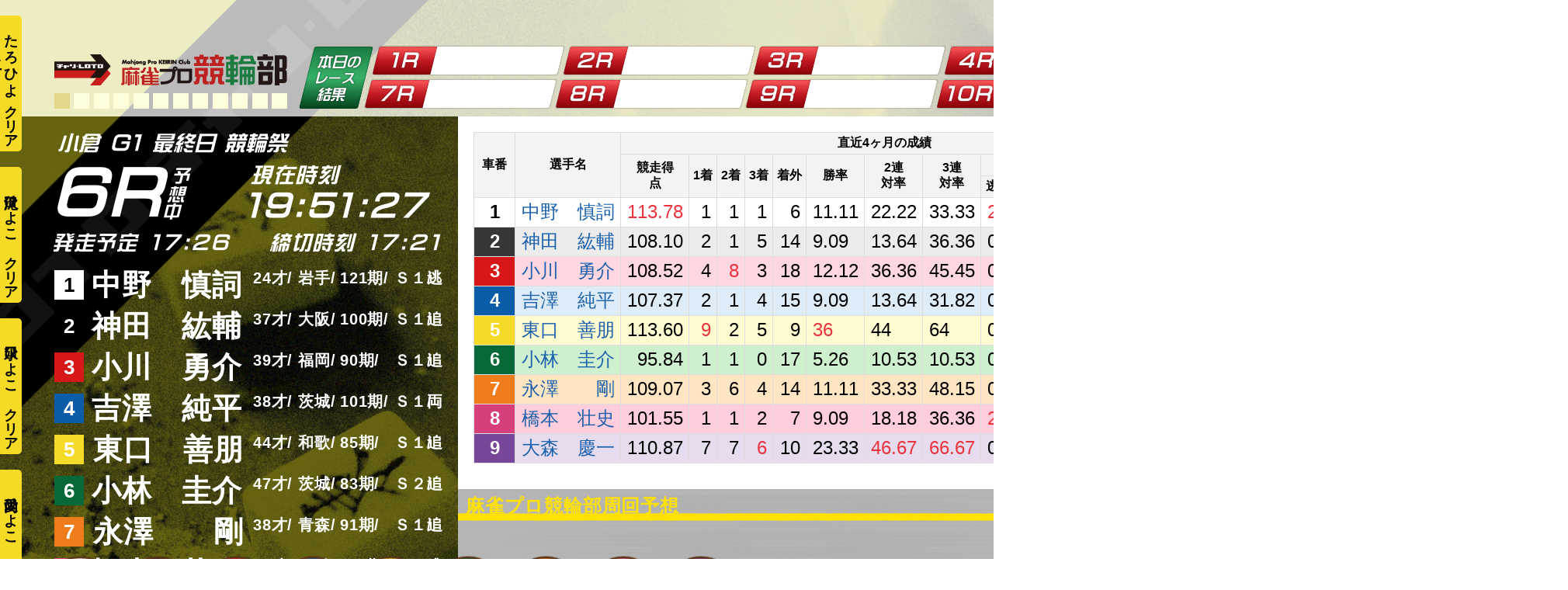

--- FILE ---
content_type: text/html; charset=UTF-8
request_url: https://prokeirin.jp/deliver/20231126-2/
body_size: 35881
content:
<!DOCTYPE html>
<html lang="ja">
<head>


<!-- Global site tag (gtag.js) - Google Analytics -->
<script async src="https://www.googletagmanager.com/gtag/js?id=G-WP2HK2LY8Y"></script>
<script>
  window.dataLayer = window.dataLayer || [];
  function gtag(){dataLayer.push(arguments);}
  gtag('js', new Date());

  gtag('config', 'G-WP2HK2LY8Y');
  gtag('config', 'UA-30812822-7');
</script><meta charset="utf-8">
<meta name="viewport" content="width=device-width, initial-scale=1.0">
<meta name="format-detection" content="telephone=no">
<title>【競輪ライブ】11/26(日)小倉競輪GⅠ第65回朝日新聞社杯競輪祭(最終日)【競輪予想】  | 麻雀プロが競輪ライブを配信しながら競輪予想｜麻雀プロ競輪部</title>


<meta name="description" content="麻雀プロ競輪部はプロ雀士が競輪の予想をするYoutubeチャンネルです。">
<meta name="keywords" content="競輪,予想,YouTube">
<meta name="thumbnail" content="https://prokeirin.jp/wp-content/uploads/ogp.jpg">
<meta property="og:url" content="https://prokeirin.jp/deliver/20231126-2/">
<meta property="og:type" content="article">
<meta property="og:title" content="【競輪ライブ】11/26(日)小倉競輪GⅠ第65回朝日新聞社杯競輪祭(最終日)【競輪予想】">
<meta property="og:description" content="麻雀プロ競輪部はプロ雀士が競輪の予想をするYoutubeチャンネルです。">
<meta property="og:site_name" content="麻雀プロが競輪ライブを配信しながら競輪予想｜麻雀プロ競輪部">
<meta property="og:image" content="https://prokeirin.jp/wp-content/uploads/ogp.jpg">
<meta property="fb:app_id" content="">
<meta property="fb:admins" content="">
<meta name="twitter:card" content="summary_large_image">
<meta name="twitter:site" content="@">
<link rel="canonical" href="https://prokeirin.jp/deliver/20231126-2/">

<script data-cfasync="false" data-no-defer="1" data-no-minify="1" data-no-optimize="1">var ewww_webp_supported=!1;function check_webp_feature(A,e){var w;e=void 0!==e?e:function(){},ewww_webp_supported?e(ewww_webp_supported):((w=new Image).onload=function(){ewww_webp_supported=0<w.width&&0<w.height,e&&e(ewww_webp_supported)},w.onerror=function(){e&&e(!1)},w.src="data:image/webp;base64,"+{alpha:"UklGRkoAAABXRUJQVlA4WAoAAAAQAAAAAAAAAAAAQUxQSAwAAAARBxAR/Q9ERP8DAABWUDggGAAAABQBAJ0BKgEAAQAAAP4AAA3AAP7mtQAAAA=="}[A])}check_webp_feature("alpha");</script><script data-cfasync="false" data-no-defer="1" data-no-minify="1" data-no-optimize="1">var Arrive=function(c,w){"use strict";if(c.MutationObserver&&"undefined"!=typeof HTMLElement){var r,a=0,u=(r=HTMLElement.prototype.matches||HTMLElement.prototype.webkitMatchesSelector||HTMLElement.prototype.mozMatchesSelector||HTMLElement.prototype.msMatchesSelector,{matchesSelector:function(e,t){return e instanceof HTMLElement&&r.call(e,t)},addMethod:function(e,t,r){var a=e[t];e[t]=function(){return r.length==arguments.length?r.apply(this,arguments):"function"==typeof a?a.apply(this,arguments):void 0}},callCallbacks:function(e,t){t&&t.options.onceOnly&&1==t.firedElems.length&&(e=[e[0]]);for(var r,a=0;r=e[a];a++)r&&r.callback&&r.callback.call(r.elem,r.elem);t&&t.options.onceOnly&&1==t.firedElems.length&&t.me.unbindEventWithSelectorAndCallback.call(t.target,t.selector,t.callback)},checkChildNodesRecursively:function(e,t,r,a){for(var i,n=0;i=e[n];n++)r(i,t,a)&&a.push({callback:t.callback,elem:i}),0<i.childNodes.length&&u.checkChildNodesRecursively(i.childNodes,t,r,a)},mergeArrays:function(e,t){var r,a={};for(r in e)e.hasOwnProperty(r)&&(a[r]=e[r]);for(r in t)t.hasOwnProperty(r)&&(a[r]=t[r]);return a},toElementsArray:function(e){return e=void 0!==e&&("number"!=typeof e.length||e===c)?[e]:e}}),e=(l.prototype.addEvent=function(e,t,r,a){a={target:e,selector:t,options:r,callback:a,firedElems:[]};return this._beforeAdding&&this._beforeAdding(a),this._eventsBucket.push(a),a},l.prototype.removeEvent=function(e){for(var t,r=this._eventsBucket.length-1;t=this._eventsBucket[r];r--)e(t)&&(this._beforeRemoving&&this._beforeRemoving(t),(t=this._eventsBucket.splice(r,1))&&t.length&&(t[0].callback=null))},l.prototype.beforeAdding=function(e){this._beforeAdding=e},l.prototype.beforeRemoving=function(e){this._beforeRemoving=e},l),t=function(i,n){var o=new e,l=this,s={fireOnAttributesModification:!1};return o.beforeAdding(function(t){var e=t.target;e!==c.document&&e!==c||(e=document.getElementsByTagName("html")[0]);var r=new MutationObserver(function(e){n.call(this,e,t)}),a=i(t.options);r.observe(e,a),t.observer=r,t.me=l}),o.beforeRemoving(function(e){e.observer.disconnect()}),this.bindEvent=function(e,t,r){t=u.mergeArrays(s,t);for(var a=u.toElementsArray(this),i=0;i<a.length;i++)o.addEvent(a[i],e,t,r)},this.unbindEvent=function(){var r=u.toElementsArray(this);o.removeEvent(function(e){for(var t=0;t<r.length;t++)if(this===w||e.target===r[t])return!0;return!1})},this.unbindEventWithSelectorOrCallback=function(r){var a=u.toElementsArray(this),i=r,e="function"==typeof r?function(e){for(var t=0;t<a.length;t++)if((this===w||e.target===a[t])&&e.callback===i)return!0;return!1}:function(e){for(var t=0;t<a.length;t++)if((this===w||e.target===a[t])&&e.selector===r)return!0;return!1};o.removeEvent(e)},this.unbindEventWithSelectorAndCallback=function(r,a){var i=u.toElementsArray(this);o.removeEvent(function(e){for(var t=0;t<i.length;t++)if((this===w||e.target===i[t])&&e.selector===r&&e.callback===a)return!0;return!1})},this},i=new function(){var s={fireOnAttributesModification:!1,onceOnly:!1,existing:!1};function n(e,t,r){return!(!u.matchesSelector(e,t.selector)||(e._id===w&&(e._id=a++),-1!=t.firedElems.indexOf(e._id)))&&(t.firedElems.push(e._id),!0)}var c=(i=new t(function(e){var t={attributes:!1,childList:!0,subtree:!0};return e.fireOnAttributesModification&&(t.attributes=!0),t},function(e,i){e.forEach(function(e){var t=e.addedNodes,r=e.target,a=[];null!==t&&0<t.length?u.checkChildNodesRecursively(t,i,n,a):"attributes"===e.type&&n(r,i)&&a.push({callback:i.callback,elem:r}),u.callCallbacks(a,i)})})).bindEvent;return i.bindEvent=function(e,t,r){t=void 0===r?(r=t,s):u.mergeArrays(s,t);var a=u.toElementsArray(this);if(t.existing){for(var i=[],n=0;n<a.length;n++)for(var o=a[n].querySelectorAll(e),l=0;l<o.length;l++)i.push({callback:r,elem:o[l]});if(t.onceOnly&&i.length)return r.call(i[0].elem,i[0].elem);setTimeout(u.callCallbacks,1,i)}c.call(this,e,t,r)},i},o=new function(){var a={};function i(e,t){return u.matchesSelector(e,t.selector)}var n=(o=new t(function(){return{childList:!0,subtree:!0}},function(e,r){e.forEach(function(e){var t=e.removedNodes,e=[];null!==t&&0<t.length&&u.checkChildNodesRecursively(t,r,i,e),u.callCallbacks(e,r)})})).bindEvent;return o.bindEvent=function(e,t,r){t=void 0===r?(r=t,a):u.mergeArrays(a,t),n.call(this,e,t,r)},o};d(HTMLElement.prototype),d(NodeList.prototype),d(HTMLCollection.prototype),d(HTMLDocument.prototype),d(Window.prototype);var n={};return s(i,n,"unbindAllArrive"),s(o,n,"unbindAllLeave"),n}function l(){this._eventsBucket=[],this._beforeAdding=null,this._beforeRemoving=null}function s(e,t,r){u.addMethod(t,r,e.unbindEvent),u.addMethod(t,r,e.unbindEventWithSelectorOrCallback),u.addMethod(t,r,e.unbindEventWithSelectorAndCallback)}function d(e){e.arrive=i.bindEvent,s(i,e,"unbindArrive"),e.leave=o.bindEvent,s(o,e,"unbindLeave")}}(window,void 0),ewww_webp_supported=!1;function check_webp_feature(e,t){var r;ewww_webp_supported?t(ewww_webp_supported):((r=new Image).onload=function(){ewww_webp_supported=0<r.width&&0<r.height,t(ewww_webp_supported)},r.onerror=function(){t(!1)},r.src="data:image/webp;base64,"+{alpha:"UklGRkoAAABXRUJQVlA4WAoAAAAQAAAAAAAAAAAAQUxQSAwAAAARBxAR/Q9ERP8DAABWUDggGAAAABQBAJ0BKgEAAQAAAP4AAA3AAP7mtQAAAA==",animation:"UklGRlIAAABXRUJQVlA4WAoAAAASAAAAAAAAAAAAQU5JTQYAAAD/////AABBTk1GJgAAAAAAAAAAAAAAAAAAAGQAAABWUDhMDQAAAC8AAAAQBxAREYiI/gcA"}[e])}function ewwwLoadImages(e){if(e){for(var t=document.querySelectorAll(".batch-image img, .image-wrapper a, .ngg-pro-masonry-item a, .ngg-galleria-offscreen-seo-wrapper a"),r=0,a=t.length;r<a;r++)ewwwAttr(t[r],"data-src",t[r].getAttribute("data-webp")),ewwwAttr(t[r],"data-thumbnail",t[r].getAttribute("data-webp-thumbnail"));for(var i=document.querySelectorAll("div.woocommerce-product-gallery__image"),r=0,a=i.length;r<a;r++)ewwwAttr(i[r],"data-thumb",i[r].getAttribute("data-webp-thumb"))}for(var n=document.querySelectorAll("video"),r=0,a=n.length;r<a;r++)ewwwAttr(n[r],"poster",e?n[r].getAttribute("data-poster-webp"):n[r].getAttribute("data-poster-image"));for(var o,l=document.querySelectorAll("img.ewww_webp_lazy_load"),r=0,a=l.length;r<a;r++)e&&(ewwwAttr(l[r],"data-lazy-srcset",l[r].getAttribute("data-lazy-srcset-webp")),ewwwAttr(l[r],"data-srcset",l[r].getAttribute("data-srcset-webp")),ewwwAttr(l[r],"data-lazy-src",l[r].getAttribute("data-lazy-src-webp")),ewwwAttr(l[r],"data-src",l[r].getAttribute("data-src-webp")),ewwwAttr(l[r],"data-orig-file",l[r].getAttribute("data-webp-orig-file")),ewwwAttr(l[r],"data-medium-file",l[r].getAttribute("data-webp-medium-file")),ewwwAttr(l[r],"data-large-file",l[r].getAttribute("data-webp-large-file")),null!=(o=l[r].getAttribute("srcset"))&&!1!==o&&o.includes("R0lGOD")&&ewwwAttr(l[r],"src",l[r].getAttribute("data-lazy-src-webp"))),l[r].className=l[r].className.replace(/\bewww_webp_lazy_load\b/,"");for(var s=document.querySelectorAll(".ewww_webp"),r=0,a=s.length;r<a;r++)e?(ewwwAttr(s[r],"srcset",s[r].getAttribute("data-srcset-webp")),ewwwAttr(s[r],"src",s[r].getAttribute("data-src-webp")),ewwwAttr(s[r],"data-orig-file",s[r].getAttribute("data-webp-orig-file")),ewwwAttr(s[r],"data-medium-file",s[r].getAttribute("data-webp-medium-file")),ewwwAttr(s[r],"data-large-file",s[r].getAttribute("data-webp-large-file")),ewwwAttr(s[r],"data-large_image",s[r].getAttribute("data-webp-large_image")),ewwwAttr(s[r],"data-src",s[r].getAttribute("data-webp-src"))):(ewwwAttr(s[r],"srcset",s[r].getAttribute("data-srcset-img")),ewwwAttr(s[r],"src",s[r].getAttribute("data-src-img"))),s[r].className=s[r].className.replace(/\bewww_webp\b/,"ewww_webp_loaded");window.jQuery&&jQuery.fn.isotope&&jQuery.fn.imagesLoaded&&(jQuery(".fusion-posts-container-infinite").imagesLoaded(function(){jQuery(".fusion-posts-container-infinite").hasClass("isotope")&&jQuery(".fusion-posts-container-infinite").isotope()}),jQuery(".fusion-portfolio:not(.fusion-recent-works) .fusion-portfolio-wrapper").imagesLoaded(function(){jQuery(".fusion-portfolio:not(.fusion-recent-works) .fusion-portfolio-wrapper").isotope()}))}function ewwwWebPInit(e){ewwwLoadImages(e),ewwwNggLoadGalleries(e),document.arrive(".ewww_webp",function(){ewwwLoadImages(e)}),document.arrive(".ewww_webp_lazy_load",function(){ewwwLoadImages(e)}),document.arrive("videos",function(){ewwwLoadImages(e)}),"loading"==document.readyState?document.addEventListener("DOMContentLoaded",ewwwJSONParserInit):("undefined"!=typeof galleries&&ewwwNggParseGalleries(e),ewwwWooParseVariations(e))}function ewwwAttr(e,t,r){null!=r&&!1!==r&&e.setAttribute(t,r)}function ewwwJSONParserInit(){"undefined"!=typeof galleries&&check_webp_feature("alpha",ewwwNggParseGalleries),check_webp_feature("alpha",ewwwWooParseVariations)}function ewwwWooParseVariations(e){if(e)for(var t=document.querySelectorAll("form.variations_form"),r=0,a=t.length;r<a;r++){var i=t[r].getAttribute("data-product_variations"),n=!1;try{for(var o in i=JSON.parse(i))void 0!==i[o]&&void 0!==i[o].image&&(void 0!==i[o].image.src_webp&&(i[o].image.src=i[o].image.src_webp,n=!0),void 0!==i[o].image.srcset_webp&&(i[o].image.srcset=i[o].image.srcset_webp,n=!0),void 0!==i[o].image.full_src_webp&&(i[o].image.full_src=i[o].image.full_src_webp,n=!0),void 0!==i[o].image.gallery_thumbnail_src_webp&&(i[o].image.gallery_thumbnail_src=i[o].image.gallery_thumbnail_src_webp,n=!0),void 0!==i[o].image.thumb_src_webp&&(i[o].image.thumb_src=i[o].image.thumb_src_webp,n=!0));n&&ewwwAttr(t[r],"data-product_variations",JSON.stringify(i))}catch(e){}}}function ewwwNggParseGalleries(e){if(e)for(var t in galleries){var r=galleries[t];galleries[t].images_list=ewwwNggParseImageList(r.images_list)}}function ewwwNggLoadGalleries(e){e&&document.addEventListener("ngg.galleria.themeadded",function(e,t){window.ngg_galleria._create_backup=window.ngg_galleria.create,window.ngg_galleria.create=function(e,t){var r=$(e).data("id");return galleries["gallery_"+r].images_list=ewwwNggParseImageList(galleries["gallery_"+r].images_list),window.ngg_galleria._create_backup(e,t)}})}function ewwwNggParseImageList(e){for(var t in e){var r=e[t];if(void 0!==r["image-webp"]&&(e[t].image=r["image-webp"],delete e[t]["image-webp"]),void 0!==r["thumb-webp"]&&(e[t].thumb=r["thumb-webp"],delete e[t]["thumb-webp"]),void 0!==r.full_image_webp&&(e[t].full_image=r.full_image_webp,delete e[t].full_image_webp),void 0!==r.srcsets)for(var a in r.srcsets)nggSrcset=r.srcsets[a],void 0!==r.srcsets[a+"-webp"]&&(e[t].srcsets[a]=r.srcsets[a+"-webp"],delete e[t].srcsets[a+"-webp"]);if(void 0!==r.full_srcsets)for(var i in r.full_srcsets)nggFSrcset=r.full_srcsets[i],void 0!==r.full_srcsets[i+"-webp"]&&(e[t].full_srcsets[i]=r.full_srcsets[i+"-webp"],delete e[t].full_srcsets[i+"-webp"])}return e}check_webp_feature("alpha",ewwwWebPInit);</script><meta name='robots' content='max-image-preview:large' />
<link rel='stylesheet' id='wp-block-library-css' href='https://prokeirin.jp/wp-includes/css/dist/block-library/style.min.css' type='text/css' media='all'>
<link rel='stylesheet' id='classic-theme-styles-css' href='https://prokeirin.jp/wp-includes/css/classic-themes.min.css' type='text/css' media='all'>
<style id='global-styles-inline-css' type='text/css'>
body{--wp--preset--color--black: #000000;--wp--preset--color--cyan-bluish-gray: #abb8c3;--wp--preset--color--white: #ffffff;--wp--preset--color--pale-pink: #f78da7;--wp--preset--color--vivid-red: #cf2e2e;--wp--preset--color--luminous-vivid-orange: #ff6900;--wp--preset--color--luminous-vivid-amber: #fcb900;--wp--preset--color--light-green-cyan: #7bdcb5;--wp--preset--color--vivid-green-cyan: #00d084;--wp--preset--color--pale-cyan-blue: #8ed1fc;--wp--preset--color--vivid-cyan-blue: #0693e3;--wp--preset--color--vivid-purple: #9b51e0;--wp--preset--gradient--vivid-cyan-blue-to-vivid-purple: linear-gradient(135deg,rgba(6,147,227,1) 0%,rgb(155,81,224) 100%);--wp--preset--gradient--light-green-cyan-to-vivid-green-cyan: linear-gradient(135deg,rgb(122,220,180) 0%,rgb(0,208,130) 100%);--wp--preset--gradient--luminous-vivid-amber-to-luminous-vivid-orange: linear-gradient(135deg,rgba(252,185,0,1) 0%,rgba(255,105,0,1) 100%);--wp--preset--gradient--luminous-vivid-orange-to-vivid-red: linear-gradient(135deg,rgba(255,105,0,1) 0%,rgb(207,46,46) 100%);--wp--preset--gradient--very-light-gray-to-cyan-bluish-gray: linear-gradient(135deg,rgb(238,238,238) 0%,rgb(169,184,195) 100%);--wp--preset--gradient--cool-to-warm-spectrum: linear-gradient(135deg,rgb(74,234,220) 0%,rgb(151,120,209) 20%,rgb(207,42,186) 40%,rgb(238,44,130) 60%,rgb(251,105,98) 80%,rgb(254,248,76) 100%);--wp--preset--gradient--blush-light-purple: linear-gradient(135deg,rgb(255,206,236) 0%,rgb(152,150,240) 100%);--wp--preset--gradient--blush-bordeaux: linear-gradient(135deg,rgb(254,205,165) 0%,rgb(254,45,45) 50%,rgb(107,0,62) 100%);--wp--preset--gradient--luminous-dusk: linear-gradient(135deg,rgb(255,203,112) 0%,rgb(199,81,192) 50%,rgb(65,88,208) 100%);--wp--preset--gradient--pale-ocean: linear-gradient(135deg,rgb(255,245,203) 0%,rgb(182,227,212) 50%,rgb(51,167,181) 100%);--wp--preset--gradient--electric-grass: linear-gradient(135deg,rgb(202,248,128) 0%,rgb(113,206,126) 100%);--wp--preset--gradient--midnight: linear-gradient(135deg,rgb(2,3,129) 0%,rgb(40,116,252) 100%);--wp--preset--duotone--dark-grayscale: url('#wp-duotone-dark-grayscale');--wp--preset--duotone--grayscale: url('#wp-duotone-grayscale');--wp--preset--duotone--purple-yellow: url('#wp-duotone-purple-yellow');--wp--preset--duotone--blue-red: url('#wp-duotone-blue-red');--wp--preset--duotone--midnight: url('#wp-duotone-midnight');--wp--preset--duotone--magenta-yellow: url('#wp-duotone-magenta-yellow');--wp--preset--duotone--purple-green: url('#wp-duotone-purple-green');--wp--preset--duotone--blue-orange: url('#wp-duotone-blue-orange');--wp--preset--font-size--small: 13px;--wp--preset--font-size--medium: 20px;--wp--preset--font-size--large: 36px;--wp--preset--font-size--x-large: 42px;--wp--preset--spacing--20: 0.44rem;--wp--preset--spacing--30: 0.67rem;--wp--preset--spacing--40: 1rem;--wp--preset--spacing--50: 1.5rem;--wp--preset--spacing--60: 2.25rem;--wp--preset--spacing--70: 3.38rem;--wp--preset--spacing--80: 5.06rem;--wp--preset--shadow--natural: 6px 6px 9px rgba(0, 0, 0, 0.2);--wp--preset--shadow--deep: 12px 12px 50px rgba(0, 0, 0, 0.4);--wp--preset--shadow--sharp: 6px 6px 0px rgba(0, 0, 0, 0.2);--wp--preset--shadow--outlined: 6px 6px 0px -3px rgba(255, 255, 255, 1), 6px 6px rgba(0, 0, 0, 1);--wp--preset--shadow--crisp: 6px 6px 0px rgba(0, 0, 0, 1);}:where(.is-layout-flex){gap: 0.5em;}body .is-layout-flow > .alignleft{float: left;margin-inline-start: 0;margin-inline-end: 2em;}body .is-layout-flow > .alignright{float: right;margin-inline-start: 2em;margin-inline-end: 0;}body .is-layout-flow > .aligncenter{margin-left: auto !important;margin-right: auto !important;}body .is-layout-constrained > .alignleft{float: left;margin-inline-start: 0;margin-inline-end: 2em;}body .is-layout-constrained > .alignright{float: right;margin-inline-start: 2em;margin-inline-end: 0;}body .is-layout-constrained > .aligncenter{margin-left: auto !important;margin-right: auto !important;}body .is-layout-constrained > :where(:not(.alignleft):not(.alignright):not(.alignfull)){max-width: var(--wp--style--global--content-size);margin-left: auto !important;margin-right: auto !important;}body .is-layout-constrained > .alignwide{max-width: var(--wp--style--global--wide-size);}body .is-layout-flex{display: flex;}body .is-layout-flex{flex-wrap: wrap;align-items: center;}body .is-layout-flex > *{margin: 0;}:where(.wp-block-columns.is-layout-flex){gap: 2em;}.has-black-color{color: var(--wp--preset--color--black) !important;}.has-cyan-bluish-gray-color{color: var(--wp--preset--color--cyan-bluish-gray) !important;}.has-white-color{color: var(--wp--preset--color--white) !important;}.has-pale-pink-color{color: var(--wp--preset--color--pale-pink) !important;}.has-vivid-red-color{color: var(--wp--preset--color--vivid-red) !important;}.has-luminous-vivid-orange-color{color: var(--wp--preset--color--luminous-vivid-orange) !important;}.has-luminous-vivid-amber-color{color: var(--wp--preset--color--luminous-vivid-amber) !important;}.has-light-green-cyan-color{color: var(--wp--preset--color--light-green-cyan) !important;}.has-vivid-green-cyan-color{color: var(--wp--preset--color--vivid-green-cyan) !important;}.has-pale-cyan-blue-color{color: var(--wp--preset--color--pale-cyan-blue) !important;}.has-vivid-cyan-blue-color{color: var(--wp--preset--color--vivid-cyan-blue) !important;}.has-vivid-purple-color{color: var(--wp--preset--color--vivid-purple) !important;}.has-black-background-color{background-color: var(--wp--preset--color--black) !important;}.has-cyan-bluish-gray-background-color{background-color: var(--wp--preset--color--cyan-bluish-gray) !important;}.has-white-background-color{background-color: var(--wp--preset--color--white) !important;}.has-pale-pink-background-color{background-color: var(--wp--preset--color--pale-pink) !important;}.has-vivid-red-background-color{background-color: var(--wp--preset--color--vivid-red) !important;}.has-luminous-vivid-orange-background-color{background-color: var(--wp--preset--color--luminous-vivid-orange) !important;}.has-luminous-vivid-amber-background-color{background-color: var(--wp--preset--color--luminous-vivid-amber) !important;}.has-light-green-cyan-background-color{background-color: var(--wp--preset--color--light-green-cyan) !important;}.has-vivid-green-cyan-background-color{background-color: var(--wp--preset--color--vivid-green-cyan) !important;}.has-pale-cyan-blue-background-color{background-color: var(--wp--preset--color--pale-cyan-blue) !important;}.has-vivid-cyan-blue-background-color{background-color: var(--wp--preset--color--vivid-cyan-blue) !important;}.has-vivid-purple-background-color{background-color: var(--wp--preset--color--vivid-purple) !important;}.has-black-border-color{border-color: var(--wp--preset--color--black) !important;}.has-cyan-bluish-gray-border-color{border-color: var(--wp--preset--color--cyan-bluish-gray) !important;}.has-white-border-color{border-color: var(--wp--preset--color--white) !important;}.has-pale-pink-border-color{border-color: var(--wp--preset--color--pale-pink) !important;}.has-vivid-red-border-color{border-color: var(--wp--preset--color--vivid-red) !important;}.has-luminous-vivid-orange-border-color{border-color: var(--wp--preset--color--luminous-vivid-orange) !important;}.has-luminous-vivid-amber-border-color{border-color: var(--wp--preset--color--luminous-vivid-amber) !important;}.has-light-green-cyan-border-color{border-color: var(--wp--preset--color--light-green-cyan) !important;}.has-vivid-green-cyan-border-color{border-color: var(--wp--preset--color--vivid-green-cyan) !important;}.has-pale-cyan-blue-border-color{border-color: var(--wp--preset--color--pale-cyan-blue) !important;}.has-vivid-cyan-blue-border-color{border-color: var(--wp--preset--color--vivid-cyan-blue) !important;}.has-vivid-purple-border-color{border-color: var(--wp--preset--color--vivid-purple) !important;}.has-vivid-cyan-blue-to-vivid-purple-gradient-background{background: var(--wp--preset--gradient--vivid-cyan-blue-to-vivid-purple) !important;}.has-light-green-cyan-to-vivid-green-cyan-gradient-background{background: var(--wp--preset--gradient--light-green-cyan-to-vivid-green-cyan) !important;}.has-luminous-vivid-amber-to-luminous-vivid-orange-gradient-background{background: var(--wp--preset--gradient--luminous-vivid-amber-to-luminous-vivid-orange) !important;}.has-luminous-vivid-orange-to-vivid-red-gradient-background{background: var(--wp--preset--gradient--luminous-vivid-orange-to-vivid-red) !important;}.has-very-light-gray-to-cyan-bluish-gray-gradient-background{background: var(--wp--preset--gradient--very-light-gray-to-cyan-bluish-gray) !important;}.has-cool-to-warm-spectrum-gradient-background{background: var(--wp--preset--gradient--cool-to-warm-spectrum) !important;}.has-blush-light-purple-gradient-background{background: var(--wp--preset--gradient--blush-light-purple) !important;}.has-blush-bordeaux-gradient-background{background: var(--wp--preset--gradient--blush-bordeaux) !important;}.has-luminous-dusk-gradient-background{background: var(--wp--preset--gradient--luminous-dusk) !important;}.has-pale-ocean-gradient-background{background: var(--wp--preset--gradient--pale-ocean) !important;}.has-electric-grass-gradient-background{background: var(--wp--preset--gradient--electric-grass) !important;}.has-midnight-gradient-background{background: var(--wp--preset--gradient--midnight) !important;}.has-small-font-size{font-size: var(--wp--preset--font-size--small) !important;}.has-medium-font-size{font-size: var(--wp--preset--font-size--medium) !important;}.has-large-font-size{font-size: var(--wp--preset--font-size--large) !important;}.has-x-large-font-size{font-size: var(--wp--preset--font-size--x-large) !important;}
.wp-block-navigation a:where(:not(.wp-element-button)){color: inherit;}
:where(.wp-block-columns.is-layout-flex){gap: 2em;}
.wp-block-pullquote{font-size: 1.5em;line-height: 1.6;}
</style>
<link rel='stylesheet' id='fancybox-css' href='https://prokeirin.jp/wp-content/plugins/easy-fancybox/fancybox/1.5.4/jquery.fancybox.min.css' type='text/css' media='screen'>
<style id='fancybox-inline-css' type='text/css'>
#fancybox-outer{background:#ffffff}#fancybox-content{background:#ffffff;border-color:#ffffff;color:#000000;}#fancybox-title,#fancybox-title-float-main{color:#fff}
</style>
<link rel='stylesheet' id='fontawesome-css' href='//use.fontawesome.com/releases/v5.8.1/css/all.css' type='text/css' media='all'>
<link rel='stylesheet' id='style-css' href='https://prokeirin.jp/wp-content/themes/amnk/style.css?202507142041' type='text/css' media='all'>
<link rel='stylesheet' id='style-2-css' href='https://prokeirin.jp/wp-content/themes/amnk/style-2.css?202202031600' type='text/css' media='all'>
<link rel='stylesheet' id='slick-css' href='https://prokeirin.jp/wp-content/themes/amnk/slick.css?202104021658' type='text/css' media='all'>
<link rel='stylesheet' id='slick-theme-css' href='https://prokeirin.jp/wp-content/themes/amnk/slick-theme.css?202104051321' type='text/css' media='all'>
<script type='text/javascript' src='https://prokeirin.jp/wp-content/plugins/jquery-updater/js/jquery-3.7.1.min.js?ver=3.7.1' id='jquery-core-js'></script>
<script type='text/javascript' src='https://prokeirin.jp/wp-content/plugins/jquery-updater/js/jquery-migrate-3.5.2.min.js?ver=3.5.2' id='jquery-migrate-js'></script>
<noscript><style>.lazyload[data-src]{display:none !important;}</style></noscript><style>.lazyload{background-image:none !important;}.lazyload:before{background-image:none !important;}</style><link rel="icon" href="https://prokeirin.jp/wp-content/uploads/cropped-favicon-1-32x32.png" sizes="32x32" />
<link rel="icon" href="https://prokeirin.jp/wp-content/uploads/cropped-favicon-1-192x192.png" sizes="192x192" />
<link rel="apple-touch-icon" href="https://prokeirin.jp/wp-content/uploads/cropped-favicon-1-180x180.png" />
<meta name="msapplication-TileImage" content="https://prokeirin.jp/wp-content/uploads/cropped-favicon-1-270x270.png" />
<script type="application/ld+json">
{
  "@context": "http://schema.org",
  "@type": "Organization",
  "name": "麻雀プロ競輪部",
  "url": "https://prokeirin.jp",
  "logo": "https://prokeirin.jp/wp-content/uploads/newlogo.svg",
  "contactPoint": {
    "@type": "ContactPoint",
    "telephone": "+81-",
    "faxNumber": "+81-",
    "contactType": "customer support",
    "areaServed": "JP",
    "availableLanguage": "Japanese"
    },
  "location": {
    "@type": "Place",
    "name": "麻雀プロ競輪部",
    "address": {
      "@type": "PostalAddress",
      "addressCountry": "JP",
      "postalCode": "",
      "addressRegion": "",
      "addressLocality": "",
      "streetAddress": " "
      }
    }
}
</script>
	
<PageMap>
	<DataObject type="thumbnail">
		<Attribute name="src" value=""/>
		<Attribute name="width" value="100"/>
		<Attribute name="height" value="130"/>
	</DataObject>
</PageMap>
<meta name="thumbnail" content="" />
<link href="https://fonts.googleapis.com/css2?family=Fjalla+One&display=swap" rel="stylesheet">
</head>

	
<body id="top"  class='deliver'>
<script data-cfasync="false" data-no-defer="1" data-no-minify="1" data-no-optimize="1">if(typeof ewww_webp_supported==="undefined"){var ewww_webp_supported=!1}if(ewww_webp_supported){document.body.classList.add("webp-support")}</script>




<header id="js-header" class="header fullWidth">
	<div id="js-nav-drawer" class="nav-drawer">
		<div>
			<div class="inner-header">
				<div class="wrap-logo">
					<a class="logo" href="https://prokeirin.jp">
												<img src="[data-uri]" alt="麻雀プロ競輪部" data-src="https://prokeirin.jp/wp-content/uploads/newlogo.svg" decoding="async" class="lazyload"><noscript><img src="https://prokeirin.jp/wp-content/uploads/newlogo.svg" alt="麻雀プロ競輪部" data-eio="l"></noscript>
											</a>

				</div>

		<div class="wrap-nav">
			<ul class="list-sp-menu">
				
				
				<li>
					<a class="sp-menu sp-header-entry" href="https://www.chariloto.com/signup">
						<span>チャリカ登録</span>
					</a>
				</li>
				
				<li>
					<a class="sp-menu sp-header-entry" href="https://ws.formzu.net/fgen/S27288613/">
						<span>観覧登録</span>
					</a>
				</li>
				
				<li>
					<a class="sp-menu sp-header-entry" href="https://prokeirin.jp/entry">
						<span>Web登録</span>
					</a>
				</li>

			</ul>

			<input id="nav-input" class="nav-unshown" type="checkbox">
			<label id="nav-open" class="nav-open" for="nav-input">
				<span></span>
				<span></span>
				<span></span>
			</label>
			<label id="nav-close" class="nav-unshown" for="nav-input"></label>
			<div id="nav-content" class="">
				<nav class="nav fullWidth">
					<div>
<ul class="global-nav"><li id="menu-item-319" class="menu-item menu-item-type-custom menu-item-object-custom menu-item-home"><a href="http://prokeirin.jp/">TOP</a></li>
<li id="menu-item-692" class="menu-item menu-item-type-custom menu-item-object-custom"><a href="http://prokeirin.jp/deliver/">配信一覧</a></li>
<li id="menu-item-2665" class="menu-item menu-item-type-post_type menu-item-object-page"><a href="https://prokeirin.jp/shop/">ショップ</a></li>
<li id="menu-item-618" class="menu-item menu-item-type-custom menu-item-object-custom menu-item-home"><a href="http://prokeirin.jp/#section-member">メンバー</a></li>
<li id="menu-item-1812" class="menu-item menu-item-type-custom menu-item-object-custom menu-item-has-children"><a>競輪初心者コンテンツ</a>
<ul class="sub-menu">
	<li id="menu-item-1800" class="menu-item menu-item-type-post_type menu-item-object-page"><a href="https://prokeirin.jp/keirin-comic/">オススメ『競輪マンガ』</a></li>
</ul>
</li>
<li id="menu-item-1130" class="menu-item menu-item-type-post_type menu-item-object-page"><a href="https://prokeirin.jp/contact/">お問合わせ</a></li>
</ul>


<ul class="drawer-nav"><li id="menu-item-507" class="menu-item menu-item-type-custom menu-item-object-custom menu-item-home"><a href="http://prokeirin.jp/">TOP</a></li>
<li id="menu-item-664" class="menu-item menu-item-type-custom menu-item-object-custom menu-item-home"><a href="http://prokeirin.jp/#section-overview">麻雀プロ競輪部とは</a></li>
<li id="menu-item-693" class="menu-item menu-item-type-custom menu-item-object-custom menu-item-home"><a href="http://prokeirin.jp/#section-live">ライブ配信</a></li>
<li id="menu-item-694" class="menu-item menu-item-type-custom menu-item-object-custom menu-item-home"><a href="http://prokeirin.jp/#section-archive">配信一覧</a></li>
<li id="menu-item-2747" class="menu-item menu-item-type-post_type menu-item-object-page"><a href="https://prokeirin.jp/shop/">オフィシャルショップ</a></li>
<li id="menu-item-665" class="menu-item menu-item-type-custom menu-item-object-custom menu-item-home"><a href="http://prokeirin.jp/#section-news">お知らせ</a></li>
<li id="menu-item-666" class="menu-item menu-item-type-custom menu-item-object-custom menu-item-home"><a href="http://prokeirin.jp/#section-member">メンバー紹介</a></li>
<li id="menu-item-1799" class="menu-item menu-item-type-post_type menu-item-object-page"><a href="https://prokeirin.jp/keirin-comic/">オススメ『競輪マンガ』</a></li>
<li id="menu-item-127" class="menu-item menu-item-type-post_type menu-item-object-page"><a href="https://prokeirin.jp/privacypolicy/">プライバシーポリシー</a></li>
<li id="menu-item-1089" class="menu-item menu-item-type-post_type menu-item-object-page"><a href="https://prokeirin.jp/?page_id=668">麻雀プロ競輪部への登録方法</a></li>
</ul>




					</div>
				</nav>
				
				
				<label class="btn-close" for="nav-input">閉じる</label>
			</div>
			
		
			<div class="nav-contact flex">
				<a href="https://www.chariloto.com/signup" target="blank">チャリカ登録</a>
				
				<a href="https://ws.formzu.net/fgen/S27288613/" target="blank">観覧登録</a>			
				
				<a href="https://prokeirin.jp/entry">Web登録</a>
			</div>
			
			
		</div>

			</div>
		</div>

	</div>
</header>
<section>
	<div class="main-visual fullWidth">
		<div class="contents tb-contents">
			<h1 class="head-page attrTextTop" data-text="20231126-2">【競輪ライブ】11/26(日)小倉競輪GⅠ第65回朝日新聞社杯競輪祭(最終日)【競輪予想】</h1>
		</div>
	</div>

	<div class="wrap yellow">
		<div class="contents tb-contents">
<ol class="breadcrumb" itemscope itemtype="http://schema.org/BreadcrumbList">
<li itemprop="itemListElement" itemscope itemtype="http://schema.org/ListItem">
<a href="https://prokeirin.jp" itemprop="item">
<span itemprop="name">ホーム</span>
<meta itemprop="position" content="1">
</a>
</li>
<li itemprop="itemListElement" itemscope itemtype="http://schema.org/ListItem">
<a href="https://prokeirin.jp/deliver" itemprop="item">
<span itemprop="name">配信アーカイブ</span>
<meta itemprop="position" content="2">
</a>
</li>
<li itemprop="itemListElement" itemscope itemtype="http://schema.org/ListItem">
<span itemprop="name">【競輪ライブ】11/26...</span>
<meta itemprop="position" content="3">
</li>
</ol>
		</div>

		<div class="fullWidth">


			<div class="contents tb-contents wrap-1column-full ">
					<section class="main-column">


						<section class="delivery-screen-header">
						<div>
						<img class="chariloto-logo lazyload" src="[data-uri]" data-src="https://prokeirin.jp/wp-content/uploads/loto.svg" decoding="async"><noscript><img class="chariloto-logo" src="https://prokeirin.jp/wp-content/uploads/loto.svg" data-eio="l"></noscript>
						<img class="keirinbu-logo lazyload" src="[data-uri]" data-src="https://prokeirin.jp/wp-content/uploads/newlogo.svg" decoding="async"><noscript><img class="keirinbu-logo" src="https://prokeirin.jp/wp-content/uploads/newlogo.svg" data-eio="l"></noscript>


						</div>
						<div>

						<ul>
						<li>
						<input type="text">
						<input type="checkbox" id="btn-hit" class="accordion-hit">
						<label for="btn-hit"></label>
						<div class="hit-box">当</div>
						</li>

						<li>
						<input type="text">
						<input type="checkbox" id="btn-hit2" class="accordion-hit">
						<label for="btn-hit2"></label>
						<div class="hit-box">当</div>
						</li>

						<li>
						<input type="text">
						<input type="checkbox" id="btn-hit3" class="accordion-hit">
						<label for="btn-hit3"></label>
						<div class="hit-box">当</div>
						</li>

						<li>
						<input type="text">
						<input type="checkbox" id="btn-hit4" class="accordion-hit">
						<label for="btn-hit4"></label>
						<div class="hit-box">当</div>
						</li>

						<li>
						<input type="text">
						<input type="checkbox" id="btn-hit5" class="accordion-hit">
						<label for="btn-hit5"></label>
						<div class="hit-box">当</div>
						</li>

						<li>
						<input type="text">
						<input type="checkbox" id="btn-hit6" class="accordion-hit">
						<label for="btn-hit6"></label>
						<div class="hit-box">当</div>
						</li>

						<li>
						<input type="text">
						<input type="checkbox" id="btn-hit7" class="accordion-hit">
						<label for="btn-hit7"></label>
						<div class="hit-box">当</div>
						</li>

						<li>
						<input type="text">
						<input type="checkbox" id="btn-hit8" class="accordion-hit">
						<label for="btn-hit8"></label>
						<div class="hit-box">当</div>
						</li>

						<li>
						<input type="text">
						<input type="checkbox" id="btn-hit9" class="accordion-hit">
						<label for="btn-hit9"></label>
						<div class="hit-box">当</div>
						</li>

						<li>
						<input type="text">
						<input type="checkbox" id="btn-hit10" class="accordion-hit">
						<label for="btn-hit10"></label>
						<div class="hit-box">当</div>
						</li>

						<li>
						<input type="text">
						<input type="checkbox" id="btn-hit11" class="accordion-hit">
						<label for="btn-hit11"></label>
						<div class="hit-box">当</div>
						</li>

						<li>
						<input type="text">
						<input type="checkbox" id="btn-hit12" class="accordion-hit">
						<label for="btn-hit12"></label>
						<div class="hit-box">当</div>
						</li>
						</ul>
						</div>
						</section>



						<h2 class="race-detail">小倉 G1 最終日 競輪祭</h2>




						<div class="wp-block-group delivery-screen-main">


							<div class="wp-block-group__inner-container">

								<input type="radio" id="race1" name="race-schedule" value="1R" checked>
								<input type="radio" id="race2" name="race-schedule" value="2R">
								<input type="radio" id="race3" name="race-schedule" value="3R">
								<input type="radio" id="race4" name="race-schedule" value="4R">
								<input type="radio" id="race5" name="race-schedule" value="5R">
								<input type="radio" id="race6" name="race-schedule" value="6R">
								<input type="radio" id="race7" name="race-schedule" value="7R">
								<input type="radio" id="race8" name="race-schedule" value="8R">
								<input type="radio" id="race9" name="race-schedule" value="9R">
								<input type="radio" id="race10" name="race-schedule" value="10R">
								<input type="radio" id="race11" name="race-schedule" value="11R">
								<input type="radio" id="race12" name="race-schedule" value="12R">


								<div class="label-box">
									<label for="race1" class="label-race1"></label>
									<label for="race2" class="label-race2"></label>
									<label for="race3" class="label-race3"></label>
									<label for="race4" class="label-race4"></label>
									<label for="race5" class="label-race5"></label>
									<label for="race6" class="label-race6"></label>
									<label for="race7" class="label-race7"></label>
									<label for="race8" class="label-race8"></label>
									<label for="race9" class="label-race9"></label>
									<label for="race10" class="label-race10"></label>
									<label for="race11" class="label-race11"></label>
									<label for="race12" class="label-race12"></label>
								</div>

								<h2 class="race-numbar">
									<span>6R</span>
									<span>7R</span>
									<span>8R</span>
									<span>9R</span>
									<span>10R</span>
									<span>11R</span>
									<span>12R</span>
									<span>8R</span>
									<span>9R</span>
									<span>10R</span>
									<span>11R</span>
									<span>12R</span>
								</h2>


								<div class="left-main">




									<!--panel-bodyここまで-->
									<div class="race1-left membar-offset9"><div class="panel-body"><div><div class="heading"><span class="pr15">
                      6R　
                      2025m　
                      Ｓ級選　抜　
                      誘導/ 大坪　功一　
                      級班/ Ｓ１
                    </span> <span class="heading-title-sub">発走予定 17:26</span> <span class="heading-title-sub">締切時刻 17:21</span></div> <!----></div> <div class="vab mb20"><div class="g-flex mb20"><div class="table-scrollable w100per"><table class="table table-vote-number table-align-middle"><thead class="bg-gray-lighter text-bold"><tr height="34" class="bg-gray-lighter"><th rowspan="3" height="68">予想</th> <th rowspan="3" height="68">枠番</th> <th rowspan="3" height="68">車番</th> <th rowspan="3">選手名</th> <th rowspan="3">年齢</th> <th rowspan="3">府県</th> <th rowspan="3">期別</th> <th rowspan="3">級班</th> <th rowspan="3">脚質</th> <th rowspan="3">ギア倍数</th> <th colspan="14">直近4ヶ月の成績</th> <th colspan="9">3回前までの成績</th> <th rowspan="3">コメント</th></tr> <tr height="34"><th rowspan="2">競走得点</th> <th rowspan="2">1着</th> <th rowspan="2">2着</th> <th rowspan="2">3着</th> <th rowspan="2">着外</th> <th rowspan="2">勝率</th> <th rowspan="2">2連対率</th> <th rowspan="2">3連対率</th> <th colspan="4">決まり手</th> <th rowspan="2">S</th> <th rowspan="2">B</th> <th colspan="3">今回開催</th> <th colspan="3">前回開催</th> <th colspan="3">前々回開催</th></tr> <tr height="34" class="text-nowrap"><th>逃</th> <th>捲</th> <th>差</th> <th>マ</th> <th>開催</th> <th>初日</th> <th>成績</th> <th>開催</th> <th>初日</th> <th>成績</th> <th>開催</th> <th>初日</th> <th>成績</th></tr></thead> <tbody class="text-nowrap"><tr class="bg-lighten-1"><td height="36" class="bg-white text-center"><span>◎</span></td> <td rowspan="1" class="bg-white text-center">1</td> <td class="text-center text-bold bg-1">1</td> <td><a href="/keirin_athletes/15596" target="_blank" class="text-accent">中野　慎詞</a> <!----></td> <td>24</td> <td>岩手</td> <td>121</td> <td>Ｓ１</td> <td>逃</td> <td><span class="text-through text-base"></span>
          3.92
        </td> <td class="text-base">113.78</td> <td class="">1</td> <td class="">1</td> <td class="">1</td> <td>6</td> <td class="">11.11</td> <td class="">22.22</td> <td class="">33.33</td> <td class="text-base">2</td> <td class="">0</td> <td class="">0</td> <td class="">0</td> <td class="">1</td> <td class="">5</td> <td>小　倉</td> <td>11/21</td> <td><div><span class="separate-slash">一予１2</span><span class="separate-slash">一予２2</span><span class="separate-slash">　　</span><span class="separate-slash">Ａ7</span><span class="separate-slash">特9</span></div></td> <td>弥　彦</td> <td>10/19</td> <td><div><span class="separate-slash">予4</span><span class="separate-slash">Ａ5</span><span class="separate-slash">特8</span><span class="separate-slash">抜1</span></div></td> <td>西武園</td> <td>08/15</td> <td><div><span class="separate-slash">　　</span><span class="separate-slash">一予１5</span><span class="separate-slash">一予２2</span><span class="separate-slash">二3</span><span class="separate-slash">準8</span><span class="separate-slash">優7</span></div></td> <td>人気に応える自力。※後２人を信じて赤板では突っ張るべきだったのでは。</td></tr><tr class="bg-lighten-2"><td height="36" class="bg-white text-center"><span> </span></td> <td rowspan="1" class="bg-white text-center">2</td> <td class="text-center text-bold bg-2">2</td> <td><a href="/keirin_athletes/14837" target="_blank" class="text-accent">神田　紘輔</a> <!----></td> <td>37</td> <td>大阪</td> <td>100</td> <td>Ｓ１</td> <td>追</td> <td><span class="text-through text-base"></span>
          3.92
        </td> <td class="">108.10</td> <td class="">2</td> <td class="">1</td> <td class="">5</td> <td>14</td> <td class="">9.09</td> <td class="">13.64</td> <td class="">36.36</td> <td class="">0</td> <td class="">0</td> <td class="">3</td> <td class="">0</td> <td class="">1</td> <td class="">1</td> <td>小　倉</td> <td>11/21</td> <td><div><span class="separate-slash">一予１9</span><span class="separate-slash">一予２9</span><span class="separate-slash">　　</span><span class="separate-slash">抜4</span><span class="separate-slash">般2</span></div></td> <td>松　阪</td> <td>11/01</td> <td><div></div></td> <td>弥　彦</td> <td>10/19</td> <td><div><span class="separate-slash">一3</span><span class="separate-slash">Ｂ4</span><span class="separate-slash">特3</span><span class="separate-slash">優4</span></div></td> <td>千加頼は厳しいなと判断して中を行きました。昨日も言いましたが、南さんのアドバイスで乗り方の意識を変えてから良い状態です。東口さん。</td></tr><tr class="bg-lighten-3"><td height="36" class="bg-white text-center"><span> </span></td> <td rowspan="1" class="bg-white text-center">3</td> <td class="text-center text-bold bg-3">3</td> <td><a href="/keirin_athletes/14112" target="_blank" class="text-accent">小川　勇介</a> <!----></td> <td>39</td> <td>福岡</td> <td>90</td> <td>Ｓ１</td> <td>追</td> <td><span class="text-through text-base"></span>
          3.92
        </td> <td class="">108.52</td> <td class="">4</td> <td class="text-base">8</td> <td class="">3</td> <td>18</td> <td class="">12.12</td> <td class="">36.36</td> <td class="">45.45</td> <td class="">0</td> <td class="">0</td> <td class="">6</td> <td class="text-base">6</td> <td class="">1</td> <td class="">0</td> <td>小　倉</td> <td>11/21</td> <td><div><span class="separate-slash">一予１8</span><span class="separate-slash">　　</span><span class="separate-slash">一予２5</span><span class="separate-slash">抜3</span><span class="separate-slash">抜4</span></div></td> <td>前　橋</td> <td>11/07</td> <td><div><span class="separate-slash">初6</span><span class="separate-slash">準1</span><span class="separate-slash">決5</span></div></td> <td>京王閣</td> <td>10/28</td> <td><div><span class="separate-slash">一4</span><span class="separate-slash">二3</span><span class="separate-slash">準5</span><span class="separate-slash">秀4</span></div></td> <td>決めず自分でやる。※伊藤颯の踏み出しに離れた事で阿竹に捌かれる。</td></tr><tr class="bg-lighten-4"><td height="36" class="bg-white text-center"><span>×</span></td> <td rowspan="2" class="bg-white text-center">4</td> <td class="text-center text-bold bg-4">4</td> <td><a href="/keirin_athletes/14860" target="_blank" class="text-accent">吉澤　純平</a> <!----></td> <td>38</td> <td>茨城</td> <td>101</td> <td>Ｓ１</td> <td>両</td> <td><span class="text-through text-base"></span>
          3.92
        </td> <td class="">107.37</td> <td class="">2</td> <td class="">1</td> <td class="">4</td> <td>15</td> <td class="">9.09</td> <td class="">13.64</td> <td class="">31.82</td> <td class="">0</td> <td class="">0</td> <td class="">3</td> <td class="">0</td> <td class="">1</td> <td class="">2</td> <td>小　倉</td> <td>11/21</td> <td><div><span class="separate-slash">一予１5</span><span class="separate-slash">　　</span><span class="separate-slash">一予２4</span><span class="separate-slash">Ｂ8</span><span class="separate-slash">抜4</span></div></td> <td>玉　野</td> <td>11/02</td> <td><div><span class="separate-slash">一1</span><span class="separate-slash">二3</span><span class="separate-slash">準落</span></div></td> <td>弥　彦</td> <td>10/19</td> <td><div><span class="separate-slash">一8</span><span class="separate-slash">般4</span><span class="separate-slash">抜8</span><span class="separate-slash">般3</span></div></td> <td>町田と松本がやり合うと思ったんですよ、赤板で松本に掬われて全てが狂った。後輩壮史(橋本)。</td></tr><tr class="bg-lighten-5"><td height="36" class="bg-white text-center"><span>注</span></td> <!----> <td class="text-center text-bold bg-5">5</td> <td><a href="/keirin_athletes/13730" target="_blank" class="text-accent">東口　善朋</a> <!----></td> <td>44</td> <td>和歌</td> <td>85</td> <td>Ｓ１</td> <td>追</td> <td><span class="text-through text-base"></span>
          3.92
        </td> <td class="">113.60</td> <td class="text-base">9</td> <td class="">2</td> <td class="">5</td> <td>9</td> <td class="text-base">36</td> <td class="">44</td> <td class="">64</td> <td class="">0</td> <td class="text-base">1</td> <td class="">10</td> <td class="">0</td> <td class="">3</td> <td class="">1</td> <td>小　倉</td> <td>11/21</td> <td><div><span class="separate-slash">一予１5</span><span class="separate-slash">　　</span><span class="separate-slash">一予２7</span><span class="separate-slash">抜6</span><span class="separate-slash">般2</span></div></td> <td>別　府</td> <td>11/06</td> <td><div></div></td> <td>京王閣</td> <td>10/28</td> <td><div><span class="separate-slash">初4</span><span class="separate-slash">二1</span><span class="separate-slash">準3</span><span class="separate-slash">決4</span></div></td> <td>野口の３番手が理想だったが、その辺りの判断や追い込み脚は気持の問題。あと一走あるので気持ち入れ直して頑張ります。神田の前で。</td></tr><tr class="bg-lighten-6"><td height="36" class="bg-white text-center"><span> </span></td> <td rowspan="2" class="bg-white text-center">5</td> <td class="text-center text-bold bg-6">6</td> <td><a href="/keirin_athletes/13538" target="_blank" class="text-accent">小林　圭介</a> <!----></td> <td>47</td> <td>茨城</td> <td>83</td> <td>Ｓ２</td> <td>追</td> <td><span class="text-through text-base"></span>
          3.92
        </td> <td class="">95.84</td> <td class="">1</td> <td class="">1</td> <td class="">0</td> <td>17</td> <td class="">5.26</td> <td class="">10.53</td> <td class="">10.53</td> <td class="">0</td> <td class="">0</td> <td class="">2</td> <td class="">0</td> <td class="">1</td> <td class="">0</td> <td>小　倉</td> <td>11/21</td> <td><div><span class="separate-slash">一予１9</span><span class="separate-slash">　　</span><span class="separate-slash">一予２4</span><span class="separate-slash">抜2</span><span class="separate-slash">抜6</span></div></td> <td>四日市</td> <td>11/09</td> <td><div><span class="separate-slash">一5</span><span class="separate-slash">二9</span><span class="separate-slash">抜8</span><span class="separate-slash">般1</span></div></td> <td>向日町</td> <td>10/27</td> <td><div></div></td> <td>茨城で３番手。</td></tr><tr class="bg-lighten-7"><td height="36" class="bg-white text-center"><span>△</span></td> <!----> <td class="text-center text-bold bg-7">7</td> <td><a href="/keirin_athletes/14127" target="_blank" class="text-accent">永澤　　剛</a> <!----></td> <td>38</td> <td>青森</td> <td>91</td> <td>Ｓ１</td> <td>追</td> <td><span class="text-through text-base"></span>
          3.92
        </td> <td class="">109.07</td> <td class="">3</td> <td class="">6</td> <td class="">4</td> <td>14</td> <td class="">11.11</td> <td class="">33.33</td> <td class="">48.15</td> <td class="">0</td> <td class="text-base">1</td> <td class="">4</td> <td class="">4</td> <td class="">5</td> <td class="">0</td> <td>小　倉</td> <td>11/21</td> <td><div><span class="separate-slash">一予１4</span><span class="separate-slash">　　</span><span class="separate-slash">一予２3</span><span class="separate-slash">Ａ7</span><span class="separate-slash">特7</span></div></td> <td>玉　野</td> <td>11/02</td> <td><div><span class="separate-slash">一1</span><span class="separate-slash">二3</span><span class="separate-slash">準5</span><span class="separate-slash">秀5</span></div></td> <td>弥　彦</td> <td>10/19</td> <td><div><span class="separate-slash">一9</span><span class="separate-slash">般8</span><span class="separate-slash">般5</span><span class="separate-slash">般2</span></div></td> <td>北日本で３番手。※一人では何も出来ず凡走。</td></tr><tr class="bg-lighten-8"><td height="36" class="bg-white text-center"><span> </span></td> <td rowspan="2" class="bg-white text-center">6</td> <td class="text-center text-bold bg-8">8</td> <td><a href="/keirin_athletes/15517" target="_blank" class="text-accent">橋本　壮史</a> <!----></td> <td>28</td> <td>茨城</td> <td>119</td> <td>Ｓ２</td> <td>逃</td> <td><span class="text-through text-base"></span>
          3.93
        </td> <td class="">101.55</td> <td class="">1</td> <td class="">1</td> <td class="">2</td> <td>7</td> <td class="">9.09</td> <td class="">18.18</td> <td class="">36.36</td> <td class="text-base">2</td> <td class="">0</td> <td class="">0</td> <td class="">0</td> <td class="">2</td> <td class="text-base">9</td> <td>小　倉</td> <td>11/21</td> <td><div><span class="separate-slash">一予１8</span><span class="separate-slash">一予２8</span><span class="separate-slash">　　</span><span class="separate-slash">抜7</span><span class="separate-slash">般3</span></div></td> <td>　平　</td> <td>11/13</td> <td><div><span class="separate-slash">予4</span><span class="separate-slash">抜5</span><span class="separate-slash">般1</span></div></td> <td>前　橋</td> <td>11/07</td> <td><div><span class="separate-slash">予2</span><span class="separate-slash">準3</span><span class="separate-slash">特5</span></div></td> <td>ＧＩで逃げて３着に粘れたのは自信、年末のヤングラに向けて弾みが付きます。自力。</td></tr><tr class="bg-lighten-9"><td height="36" class="bg-white text-center"><span>○</span></td> <!----> <td class="text-center text-bold bg-9">9</td> <td><a href="/keirin_athletes/13900" target="_blank" class="text-accent">大森　慶一</a> <!----></td> <td>42</td> <td>北海</td> <td>88</td> <td>Ｓ１</td> <td>追</td> <td><span class="text-through text-base"></span>
          3.86
        </td> <td class="">110.87</td> <td class="">7</td> <td class="">7</td> <td class="text-base">6</td> <td>10</td> <td class="">23.33</td> <td class="text-base">46.67</td> <td class="text-base">66.67</td> <td class="">0</td> <td class="">0</td> <td class="text-base">11</td> <td class="">3</td> <td class="text-base">17</td> <td class="">0</td> <td>小　倉</td> <td>11/21</td> <td><div><span class="separate-slash">　　</span><span class="separate-slash">一予１6</span><span class="separate-slash">一予２3</span><span class="separate-slash">Ｂ4</span><span class="separate-slash">特8</span></div></td> <td>豊　橋</td> <td>11/06</td> <td><div><span class="separate-slash">初3</span><span class="separate-slash">準6</span><span class="separate-slash">特1</span></div></td> <td>伊　東</td> <td>10/30</td> <td><div><span class="separate-slash">初1</span><span class="separate-slash">準6</span><span class="separate-slash">特1</span></div></td> <td>中野君の番手。※まさかの９番手とは残念。</td></tr></tbody></table></div> <!----> <div class="vat pl20 g-table"><div class="inline-block g-cell vat"><div><table class="table-vote-number table"><tr class="bg-gray-lighter text-bold"><th height="102" width="36" class="vam">1着</th> <th width="36" class="vam">2着</th> <th width="36" class="vam">3着</th></tr> <tr class="bg-lighten-1"><td height="36" class="text-center vam is-clickable"><span class="vote-number circle circle-small bg-1">1</span></td><td height="36" class="text-center vam is-clickable"><span class="vote-number circle circle-small bg-1">1</span></td><td height="36" class="text-center vam is-clickable"><span class="vote-number circle circle-small bg-1">1</span></td></tr><tr class="bg-lighten-2"><td height="36" class="text-center vam is-clickable"><span class="vote-number circle circle-small bg-2">2</span></td><td height="36" class="text-center vam is-clickable"><span class="vote-number circle circle-small bg-2">2</span></td><td height="36" class="text-center vam is-clickable"><span class="vote-number circle circle-small bg-2">2</span></td></tr><tr class="bg-lighten-3"><td height="36" class="text-center vam is-clickable"><span class="vote-number circle circle-small bg-3">3</span></td><td height="36" class="text-center vam is-clickable"><span class="vote-number circle circle-small bg-3">3</span></td><td height="36" class="text-center vam is-clickable"><span class="vote-number circle circle-small bg-3">3</span></td></tr><tr class="bg-lighten-4"><td height="36" class="text-center vam is-clickable"><span class="vote-number circle circle-small bg-4">4</span></td><td height="36" class="text-center vam is-clickable"><span class="vote-number circle circle-small bg-4">4</span></td><td height="36" class="text-center vam is-clickable"><span class="vote-number circle circle-small bg-4">4</span></td></tr><tr class="bg-lighten-5"><td height="36" class="text-center vam is-clickable"><span class="vote-number circle circle-small bg-5">5</span></td><td height="36" class="text-center vam is-clickable"><span class="vote-number circle circle-small bg-5">5</span></td><td height="36" class="text-center vam is-clickable"><span class="vote-number circle circle-small bg-5">5</span></td></tr><tr class="bg-lighten-6"><td height="36" class="text-center vam is-clickable"><span class="vote-number circle circle-small bg-6">6</span></td><td height="36" class="text-center vam is-clickable"><span class="vote-number circle circle-small bg-6">6</span></td><td height="36" class="text-center vam is-clickable"><span class="vote-number circle circle-small bg-6">6</span></td></tr><tr class="bg-lighten-7"><td height="36" class="text-center vam is-clickable"><span class="vote-number circle circle-small bg-7">7</span></td><td height="36" class="text-center vam is-clickable"><span class="vote-number circle circle-small bg-7">7</span></td><td height="36" class="text-center vam is-clickable"><span class="vote-number circle circle-small bg-7">7</span></td></tr><tr class="bg-lighten-8"><td height="36" class="text-center vam is-clickable"><span class="vote-number circle circle-small bg-8">8</span></td><td height="36" class="text-center vam is-clickable"><span class="vote-number circle circle-small bg-8">8</span></td><td height="36" class="text-center vam is-clickable"><span class="vote-number circle circle-small bg-8">8</span></td></tr><tr class="bg-lighten-9"><td height="36" class="text-center vam is-clickable"><span class="vote-number circle circle-small bg-9">9</span></td><td height="36" class="text-center vam is-clickable"><span class="vote-number circle circle-small bg-9">9</span></td><td height="36" class="text-center vam is-clickable"><span class="vote-number circle circle-small bg-9">9</span></td></tr></table> <table class="table"><tr><td width="36" class="text-center"><p class="mb5"><a class="btn btn-xsmall btn-accent">全</a></p> <p><a class="btn btn-xsmall btn-swell">消</a></p></td> <td width="36" class="text-center"><p class="mb5"><a class="btn btn-xsmall btn-accent">全</a></p> <p><a class="btn btn-xsmall btn-swell">消</a></p></td> <td width="36" class="text-center"><p class="mb5"><a class="btn btn-xsmall btn-accent">全</a></p> <p><a class="btn btn-xsmall btn-swell">消</a></p></td></tr></table></div></div> <div class="pl10 g-cell vat"><div><table class="table-vote-number table"><tr class="bg-gray-lighter text-bold"><th height="102" width="36" class="text-xsmall vam">ボックス</th></tr> <tr class="bg-lighten-1"><td height="36" class="text-center vam"><span class="vote-number circle circle-small bg-1">
              1
            </span></td></tr><tr class="bg-lighten-2"><td height="36" class="text-center vam"><span class="vote-number circle circle-small bg-2">
              2
            </span></td></tr><tr class="bg-lighten-3"><td height="36" class="text-center vam"><span class="vote-number circle circle-small bg-3">
              3
            </span></td></tr><tr class="bg-lighten-4"><td height="36" class="text-center vam"><span class="vote-number circle circle-small bg-4">
              4
            </span></td></tr><tr class="bg-lighten-5"><td height="36" class="text-center vam"><span class="vote-number circle circle-small bg-5">
              5
            </span></td></tr><tr class="bg-lighten-6"><td height="36" class="text-center vam"><span class="vote-number circle circle-small bg-6">
              6
            </span></td></tr><tr class="bg-lighten-7"><td height="36" class="text-center vam"><span class="vote-number circle circle-small bg-7">
              7
            </span></td></tr><tr class="bg-lighten-8"><td height="36" class="text-center vam"><span class="vote-number circle circle-small bg-8">
              8
            </span></td></tr><tr class="bg-lighten-9"><td height="36" class="text-center vam"><span class="vote-number circle circle-small bg-9">
              9
            </span></td></tr></table> <table class="table"><tr><td width="36" height="36" class="text-center"><p class="mb5"><a class="btn btn-xsmall btn-accent">全</a></p> <p><a class="btn btn-xsmall btn-swell">消</a></p></td></tr></table></div></div></div></div> <div class="g-flex g-flex-wrap-reverse mv5"><table class="table"><tbody><tr><th>周回予想</th> <td><table border="0" class="table table-border-none"><tr><td><span class="square square-slim bg-1">1</span></td><td><span class="square square-slim bg-9">9</span></td><td><span class="square square-slim bg-7">7</span></td><td><span class="p10"></span></td><td><span class="p10"></span></td><td><span class="square square-slim bg-3">3</span></td><td><span class="p10"></span></td><td><span class="p10"></span></td><td><span class="square square-slim bg-5">5</span></td><td><span class="square square-slim bg-2">2</span></td><td><span class="p10"></span></td><td><span class="square square-slim bg-8">8</span></td><td><span class="square square-slim bg-4">4</span></td><td><span class="square square-slim bg-6">6</span></td><td><span class="p10"></span></td><td><span class="p10"></span></td><td><span class="p10"></span></td></tr><!----></table></td></tr></tbody></table> <button class="btn btn-bordered-gray btn-medium text-bold mv5"><i class="fa text-large vam fa-square-o"></i> <span class="vam">マルチ/裏目</span></button></div> <p class="text-small mb20">
    情報提供元：コンドル
  </p> <div data-v-53d9a2c8=""><ol data-v-53d9a2c8="" class="athlete-list"><li data-v-53d9a2c8=""><a data-v-53d9a2c8="" href="/keirin_athletes/15596"><img data-v-53d9a2c8="" src="[data-uri]" alt="中野　慎詞" class="athlete-list__image lazyload" data-src="https://chariloto-prd-public.s3.amazonaws.com/uploads/keirin_athletes/15596/face_001.jpg" decoding="async"><noscript><img data-v-53d9a2c8="" src="https://chariloto-prd-public.s3.amazonaws.com/uploads/keirin_athletes/15596/face_001.jpg" alt="中野　慎詞" class="athlete-list__image" data-eio="l"></noscript></a> <div data-v-53d9a2c8=""><span data-v-53d9a2c8="" class="square square-slim bg-1">1</span> <span data-v-53d9a2c8="" class="athlete-name">中野慎</span></div></li><li data-v-53d9a2c8=""><a data-v-53d9a2c8="" href="/keirin_athletes/14837"><img data-v-53d9a2c8="" src="[data-uri]" alt="神田　紘輔" class="athlete-list__image lazyload" data-src="https://chariloto-prd-public.s3.amazonaws.com/uploads/keirin_athletes/14837/face_001.jpg" decoding="async"><noscript><img data-v-53d9a2c8="" src="https://chariloto-prd-public.s3.amazonaws.com/uploads/keirin_athletes/14837/face_001.jpg" alt="神田　紘輔" class="athlete-list__image" data-eio="l"></noscript></a> <div data-v-53d9a2c8=""><span data-v-53d9a2c8="" class="square square-slim bg-2">2</span> <span data-v-53d9a2c8="" class="athlete-name">神田紘</span></div></li><li data-v-53d9a2c8=""><a data-v-53d9a2c8="" href="/keirin_athletes/14112"><img data-v-53d9a2c8="" src="[data-uri]" alt="小川　勇介" class="athlete-list__image lazyload" data-src="https://chariloto-prd-public.s3.amazonaws.com/uploads/keirin_athletes/14112/face_001.jpg" decoding="async"><noscript><img data-v-53d9a2c8="" src="https://chariloto-prd-public.s3.amazonaws.com/uploads/keirin_athletes/14112/face_001.jpg" alt="小川　勇介" class="athlete-list__image" data-eio="l"></noscript></a> <div data-v-53d9a2c8=""><span data-v-53d9a2c8="" class="square square-slim bg-3">3</span> <span data-v-53d9a2c8="" class="athlete-name">小川勇</span></div></li><li data-v-53d9a2c8=""><a data-v-53d9a2c8="" href="/keirin_athletes/14860"><img data-v-53d9a2c8="" src="[data-uri]" alt="吉澤　純平" class="athlete-list__image lazyload" data-src="https://chariloto-prd-public.s3.amazonaws.com/uploads/keirin_athletes/14860/face_001.jpg" decoding="async"><noscript><img data-v-53d9a2c8="" src="https://chariloto-prd-public.s3.amazonaws.com/uploads/keirin_athletes/14860/face_001.jpg" alt="吉澤　純平" class="athlete-list__image" data-eio="l"></noscript></a> <div data-v-53d9a2c8=""><span data-v-53d9a2c8="" class="square square-slim bg-4">4</span> <span data-v-53d9a2c8="" class="athlete-name">吉澤純</span></div></li><li data-v-53d9a2c8=""><a data-v-53d9a2c8="" href="/keirin_athletes/13730"><img data-v-53d9a2c8="" src="[data-uri]" alt="東口　善朋" class="athlete-list__image lazyload" data-src="https://chariloto-prd-public.s3.amazonaws.com/uploads/keirin_athletes/13730/face_001.jpg" decoding="async"><noscript><img data-v-53d9a2c8="" src="https://chariloto-prd-public.s3.amazonaws.com/uploads/keirin_athletes/13730/face_001.jpg" alt="東口　善朋" class="athlete-list__image" data-eio="l"></noscript></a> <div data-v-53d9a2c8=""><span data-v-53d9a2c8="" class="square square-slim bg-5">5</span> <span data-v-53d9a2c8="" class="athlete-name">東口善</span></div></li><li data-v-53d9a2c8=""><a data-v-53d9a2c8="" href="/keirin_athletes/13538"><img data-v-53d9a2c8="" src="[data-uri]" alt="小林　圭介" class="athlete-list__image lazyload" data-src="https://chariloto-prd-public.s3.amazonaws.com/uploads/keirin_athletes/13538/face_001.jpg" decoding="async"><noscript><img data-v-53d9a2c8="" src="https://chariloto-prd-public.s3.amazonaws.com/uploads/keirin_athletes/13538/face_001.jpg" alt="小林　圭介" class="athlete-list__image" data-eio="l"></noscript></a> <div data-v-53d9a2c8=""><span data-v-53d9a2c8="" class="square square-slim bg-6">6</span> <span data-v-53d9a2c8="" class="athlete-name">小林圭</span></div></li><li data-v-53d9a2c8=""><a data-v-53d9a2c8="" href="/keirin_athletes/14127"><img data-v-53d9a2c8="" src="[data-uri]" alt="永澤　　剛" class="athlete-list__image lazyload" data-src="https://chariloto-prd-public.s3.amazonaws.com/uploads/keirin_athletes/14127/face_001.jpg" decoding="async"><noscript><img data-v-53d9a2c8="" src="https://chariloto-prd-public.s3.amazonaws.com/uploads/keirin_athletes/14127/face_001.jpg" alt="永澤　　剛" class="athlete-list__image" data-eio="l"></noscript></a> <div data-v-53d9a2c8=""><span data-v-53d9a2c8="" class="square square-slim bg-7">7</span> <span data-v-53d9a2c8="" class="athlete-name">永澤剛</span></div></li><li data-v-53d9a2c8=""><a data-v-53d9a2c8="" href="/keirin_athletes/15517"><img data-v-53d9a2c8="" src="[data-uri]" alt="橋本　壮史" class="athlete-list__image lazyload" data-src="https://chariloto-prd-public.s3.amazonaws.com/uploads/keirin_athletes/15517/face_001.jpg" decoding="async"><noscript><img data-v-53d9a2c8="" src="https://chariloto-prd-public.s3.amazonaws.com/uploads/keirin_athletes/15517/face_001.jpg" alt="橋本　壮史" class="athlete-list__image" data-eio="l"></noscript></a> <div data-v-53d9a2c8=""><span data-v-53d9a2c8="" class="square square-slim bg-8">8</span> <span data-v-53d9a2c8="" class="athlete-name">橋本壮</span></div></li><li data-v-53d9a2c8=""><a data-v-53d9a2c8="" href="/keirin_athletes/13900"><img data-v-53d9a2c8="" src="[data-uri]" alt="大森　慶一" class="athlete-list__image lazyload" data-src="https://chariloto-prd-public.s3.amazonaws.com/uploads/keirin_athletes/13900/face_001.jpg" decoding="async"><noscript><img data-v-53d9a2c8="" src="https://chariloto-prd-public.s3.amazonaws.com/uploads/keirin_athletes/13900/face_001.jpg" alt="大森　慶一" class="athlete-list__image" data-eio="l"></noscript></a> <div data-v-53d9a2c8=""><span data-v-53d9a2c8="" class="square square-slim bg-9">9</span> <span data-v-53d9a2c8="" class="athlete-name">大森慶</span></div></li></ol> <p data-v-53d9a2c8="" class="text-small">写真提供：（株）スポーツニュース社</p></div></div> <!----> <!----> <!----> <!----> <a target="_blank" href="/keirin/predictions/list" class="btn btn-accent btn-arrow-right">レース予想を見る<br>（チャリロト予想ページへ）</a> <a href="http://keirin.jp/pc/top" target="_blank" class="btn btn-accent btn-arrow-right"><span>レース中継を見る<br>（外部サイト）</span></a> <a href="https://chariloto-prd-public.s3.amazonaws.com/uploads/keirin_tp_prediction_file/file/26788/condor_202311126.pdf" target="_blank" class="btn btn-accent btn-arrow-right mr5">
                  予想紙を見る<br>
                  (コンドル)
                </a></div></div>
									<div class="race2-left membar-offset9"><div class="panel-body"><div><div class="heading"><span class="pr15">
                      7R　
                      2025m　
                      Ｓ級特　選　
                      誘導/ 渡邉　豪大　
                      級班/ Ｓ２
                    </span> <span class="heading-title-sub">発走予定 17:56</span> <span class="heading-title-sub">締切時刻 17:51</span></div> <!----></div> <div class="vab mb20"><div class="g-flex mb20"><div class="table-scrollable w100per"><table class="table table-vote-number table-align-middle"><thead class="bg-gray-lighter text-bold"><tr height="34" class="bg-gray-lighter"><th rowspan="3" height="68">予想</th> <th rowspan="3" height="68">枠番</th> <th rowspan="3" height="68">車番</th> <th rowspan="3">選手名</th> <th rowspan="3">年齢</th> <th rowspan="3">府県</th> <th rowspan="3">期別</th> <th rowspan="3">級班</th> <th rowspan="3">脚質</th> <th rowspan="3">ギア倍数</th> <th colspan="14">直近4ヶ月の成績</th> <th colspan="9">3回前までの成績</th> <th rowspan="3">コメント</th></tr> <tr height="34"><th rowspan="2">競走得点</th> <th rowspan="2">1着</th> <th rowspan="2">2着</th> <th rowspan="2">3着</th> <th rowspan="2">着外</th> <th rowspan="2">勝率</th> <th rowspan="2">2連対率</th> <th rowspan="2">3連対率</th> <th colspan="4">決まり手</th> <th rowspan="2">S</th> <th rowspan="2">B</th> <th colspan="3">今回開催</th> <th colspan="3">前回開催</th> <th colspan="3">前々回開催</th></tr> <tr height="34" class="text-nowrap"><th>逃</th> <th>捲</th> <th>差</th> <th>マ</th> <th>開催</th> <th>初日</th> <th>成績</th> <th>開催</th> <th>初日</th> <th>成績</th> <th>開催</th> <th>初日</th> <th>成績</th></tr></thead> <tbody class="text-nowrap"><tr class="bg-lighten-1"><td height="36" class="bg-white text-center"><span> </span></td> <td rowspan="1" class="bg-white text-center">1</td> <td class="text-center text-bold bg-1">1</td> <td><a href="/keirin_athletes/15213" target="_blank" class="text-accent">山崎　賢人</a> <!----></td> <td>30</td> <td>長崎</td> <td>111</td> <td>Ｓ１</td> <td>逃</td> <td><span class="text-through text-base"></span>
          3.93
        </td> <td class="">112.20</td> <td class="">1</td> <td class="">3</td> <td class="">1</td> <td>11</td> <td class="">6.25</td> <td class="">25</td> <td class="">31.25</td> <td class="">3</td> <td class="">1</td> <td class="">0</td> <td class="">0</td> <td class="">0</td> <td class="">4</td> <td>小　倉</td> <td>11/21</td> <td><div><span class="separate-slash">一予１4</span><span class="separate-slash">　　</span><span class="separate-slash">一予２4</span><span class="separate-slash">Ｂ2</span><span class="separate-slash">準8</span></div></td> <td>弥　彦</td> <td>10/19</td> <td><div><span class="separate-slash">一4</span><span class="separate-slash">Ｂ9</span><span class="separate-slash">抜4</span><span class="separate-slash">特8</span></div></td> <td>青　森</td> <td>09/15</td> <td><div><span class="separate-slash">一5</span><span class="separate-slash">Ｂ4</span><span class="separate-slash">特落</span></div></td> <td>昌己さんの前で自力。※脇本を気にせず岩津を信じて先に仕掛けるべき。</td></tr><tr class="bg-lighten-2"><td height="36" class="bg-white text-center"><span>×</span></td> <td rowspan="1" class="bg-white text-center">2</td> <td class="text-center text-bold bg-2">2</td> <td><a href="/keirin_athletes/15248" target="_blank" class="text-accent">森田　優弥</a> <!----></td> <td>25</td> <td>埼玉</td> <td>113</td> <td>Ｓ２</td> <td>逃</td> <td><span class="text-through text-base"></span>
          3.92
        </td> <td class="">109.44</td> <td class="">10</td> <td class="text-base">10</td> <td class="">4</td> <td>8</td> <td class="">31.25</td> <td class="text-base">62.5</td> <td class="text-base">75</td> <td class="text-base">11</td> <td class="text-base">8</td> <td class="">1</td> <td class="">0</td> <td class="text-base">11</td> <td class="text-base">24</td> <td>小　倉</td> <td>11/21</td> <td><div><span class="separate-slash">　　</span><span class="separate-slash">一予１3</span><span class="separate-slash">一予２5</span><span class="separate-slash">Ｂ2</span><span class="separate-slash">準9</span></div></td> <td>静　岡</td> <td>11/03</td> <td><div><span class="separate-slash">予1</span><span class="separate-slash">準3</span><span class="separate-slash">決5</span></div></td> <td>向日町</td> <td>10/27</td> <td><div></div></td> <td>自力主体の自在戦。※先に親友眞杉が決めてたので、乗りたくて攻めた結果。</td></tr><tr class="bg-lighten-3"><td height="36" class="bg-white text-center"><span>▲</span></td> <td rowspan="1" class="bg-white text-center">3</td> <td class="text-center text-bold bg-3">3</td> <td><a href="/keirin_athletes/15009" target="_blank" class="text-accent">清水　裕友</a> <!----></td> <td>29</td> <td>山口</td> <td>105</td> <td>Ｓ１</td> <td>逃</td> <td><span class="text-through text-base"></span>
          3.92
        </td> <td class="text-base">117.00</td> <td class="text-base">11</td> <td class="">3</td> <td class="">1</td> <td>8</td> <td class="text-base">47.83</td> <td class="">60.87</td> <td class="">65.22</td> <td class="">0</td> <td class="">5</td> <td class="text-base">8</td> <td class="">1</td> <td class="">2</td> <td class="">2</td> <td>小　倉</td> <td>11/21</td> <td><div><span class="separate-slash">一予１3</span><span class="separate-slash">一予２8</span><span class="separate-slash">　　</span><span class="separate-slash">Ｂ4</span><span class="separate-slash">特5</span></div></td> <td>玉　野</td> <td>11/02</td> <td><div><span class="separate-slash">初1</span><span class="separate-slash">二1</span><span class="separate-slash">準1</span><span class="separate-slash">決1</span></div></td> <td>弥　彦</td> <td>10/19</td> <td><div><span class="separate-slash">一9</span><span class="separate-slash">般1</span><span class="separate-slash">抜1</span><span class="separate-slash">優5</span></div></td> <td>２角からもっと内に斬り込む様に行けば良かったかも。太我(町田)の番手。</td></tr><tr class="bg-lighten-4"><td height="36" class="bg-white text-center"><span> </span></td> <td rowspan="2" class="bg-white text-center">4</td> <td class="text-center text-bold bg-4">4</td> <td><a href="/keirin_athletes/15464" target="_blank" class="text-accent">町田　太我</a> <!----></td> <td>23</td> <td>広島</td> <td>117</td> <td>Ｓ１</td> <td>逃</td> <td><span class="text-through text-base"></span>
          3.93
        </td> <td class="">109.41</td> <td class="">4</td> <td class="">2</td> <td class="">1</td> <td>10</td> <td class="">23.53</td> <td class="">35.29</td> <td class="">41.18</td> <td class="">5</td> <td class="">1</td> <td class="">0</td> <td class="">0</td> <td class="">3</td> <td class="">10</td> <td>小　倉</td> <td>11/21</td> <td><div><span class="separate-slash">　　</span><span class="separate-slash">一予１8</span><span class="separate-slash">一予２2</span><span class="separate-slash">Ｂ8</span><span class="separate-slash">抜1</span></div></td> <td>福　井</td> <td>11/13</td> <td><div></div></td> <td>京王閣</td> <td>10/28</td> <td><div><span class="separate-slash">一1</span><span class="separate-slash">二4</span><span class="separate-slash">準9</span><span class="separate-slash">特1</span></div></td> <td>吉澤さんは全く見えてなかった、３番手に入ってから慌てゝ行った感じで後がどう成ってるか解らなかった。競輪祭初勝利は嬉しいです。自力です。</td></tr><tr class="bg-lighten-5"><td height="36" class="bg-white text-center"><span>◎</span></td> <!----> <td class="text-center text-bold bg-5">5</td> <td><a href="/keirin_athletes/15413" target="_blank" class="text-accent">寺崎　浩平</a> <!----></td> <td>29</td> <td>福井</td> <td>117</td> <td>Ｓ１</td> <td>逃</td> <td><span class="text-through text-base"></span>
          3.92
        </td> <td class="">114.44</td> <td class="">7</td> <td class="">2</td> <td class="">0</td> <td>7</td> <td class="">43.75</td> <td class="">56.25</td> <td class="">56.25</td> <td class="">5</td> <td class="">4</td> <td class="">0</td> <td class="">0</td> <td class="">1</td> <td class="">9</td> <td>小　倉</td> <td>11/21</td> <td><div><span class="separate-slash">　　</span><span class="separate-slash">一予１1</span><span class="separate-slash">一予２3</span><span class="separate-slash">Ａ2</span><span class="separate-slash">準9</span></div></td> <td>福　井</td> <td>11/13</td> <td><div><span class="separate-slash">初1</span><span class="separate-slash">準1</span><span class="separate-slash">決1</span></div></td> <td>弥　彦</td> <td>10/19</td> <td><div><span class="separate-slash">一2</span><span class="separate-slash">Ａ2</span><span class="separate-slash">準4</span><span class="separate-slash">秀9</span></div></td> <td>前を取らされたら、誘導を残してあゝする予定でした、何とか叩きたかったが、郡司さんに３回持って来られて力尽きた。悔しいので絶対強く成ります。稲川さんと決める自力。</td></tr><tr class="bg-lighten-6"><td height="36" class="bg-white text-center"><span> </span></td> <td rowspan="2" class="bg-white text-center">5</td> <td class="text-center text-bold bg-6">6</td> <td><a href="/keirin_athletes/15195" target="_blank" class="text-accent">久保田泰弘</a> <!----></td> <td>28</td> <td>山口</td> <td>111</td> <td>Ｓ２</td> <td>両</td> <td><span class="text-through text-base"></span>
          3.92
        </td> <td class="">107.62</td> <td class="">7</td> <td class="">1</td> <td class="">3</td> <td>10</td> <td class="">33.33</td> <td class="">38.1</td> <td class="">52.38</td> <td class="">0</td> <td class="">0</td> <td class="text-base">8</td> <td class="">0</td> <td class="">2</td> <td class="">0</td> <td>小　倉</td> <td>11/21</td> <td><div><span class="separate-slash">　　</span><span class="separate-slash">一予１3</span><span class="separate-slash">一予２3</span><span class="separate-slash">Ａ3</span><span class="separate-slash">準8</span></div></td> <td>福　井</td> <td>11/13</td> <td><div></div></td> <td>玉　野</td> <td>11/02</td> <td><div><span class="separate-slash">一5</span><span class="separate-slash">二3</span><span class="separate-slash">準4</span><span class="separate-slash">秀8</span></div></td> <td>何処のラインも魅力でしたね。裕友(清水)さん。</td></tr><tr class="bg-lighten-7"><td height="36" class="bg-white text-center"><span>○</span></td> <!----> <td class="text-center text-bold bg-7">7</td> <td><a href="/keirin_athletes/14097" target="_blank" class="text-accent">稲川　　翔</a> <!----></td> <td>38</td> <td>大阪</td> <td>90</td> <td>Ｓ１</td> <td>両</td> <td><span class="text-through text-base"></span>
          3.93
        </td> <td class="">114.56</td> <td class="">4</td> <td class="">8</td> <td class="">3</td> <td>11</td> <td class="">15.38</td> <td class="">46.15</td> <td class="">57.69</td> <td class="">0</td> <td class="">3</td> <td class="">6</td> <td class="text-base">3</td> <td class="">2</td> <td class="">2</td> <td>小　倉</td> <td>11/21</td> <td><div><span class="separate-slash">　　</span><span class="separate-slash">一予１4</span><span class="separate-slash">一予２6</span><span class="separate-slash">Ｂ5</span><span class="separate-slash">特4</span></div></td> <td>玉　野</td> <td>11/02</td> <td><div><span class="separate-slash">初7</span><span class="separate-slash">二2</span><span class="separate-slash">準2</span><span class="separate-slash">決5</span></div></td> <td>弥　彦</td> <td>10/19</td> <td><div><span class="separate-slash">予4</span><span class="separate-slash">Ａ8</span><span class="separate-slash">特3</span><span class="separate-slash">優4</span></div></td> <td>３日目任せた浩平(寺崎)。※山田久に任せた結果。</td></tr><tr class="bg-lighten-8"><td height="36" class="bg-white text-center"><span> </span></td> <td rowspan="2" class="bg-white text-center">6</td> <td class="text-center text-bold bg-8">8</td> <td><a href="/keirin_athletes/13815" target="_blank" class="text-accent">井上　昌己</a> <!----></td> <td>44</td> <td>長崎</td> <td>86</td> <td>Ｓ１</td> <td>追</td> <td><span class="text-through text-base"></span>
          3.92
        </td> <td class="">108.28</td> <td class="">3</td> <td class="">2</td> <td class="text-base">5</td> <td>15</td> <td class="">12</td> <td class="">20</td> <td class="">40</td> <td class="">0</td> <td class="">0</td> <td class="">5</td> <td class="">0</td> <td class="">5</td> <td class="">0</td> <td>小　倉</td> <td>11/21</td> <td><div><span class="separate-slash">一予１4</span><span class="separate-slash">一予２6</span><span class="separate-slash">　　</span><span class="separate-slash">Ｂ3</span><span class="separate-slash">特5</span></div></td> <td>前　橋</td> <td>11/07</td> <td><div></div></td> <td>大　垣</td> <td>10/29</td> <td><div><span class="separate-slash">初4</span><span class="separate-slash">準1</span><span class="separate-slash">決5</span></div></td> <td>伊藤旭が振った時に前輪がハウスして落車しそうに成ったんですよ。賢人。</td></tr><tr class="bg-lighten-9"><td height="36" class="bg-white text-center"><span>注</span></td> <!----> <td class="text-center text-bold bg-9">9</td> <td><a href="/keirin_athletes/14507" target="_blank" class="text-accent">長島　大介</a> <!----></td> <td>34</td> <td>栃木</td> <td>96</td> <td>Ｓ１</td> <td>逃</td> <td><span class="text-through text-base"></span>
          3.92
        </td> <td class="">111.25</td> <td class="">10</td> <td class="">5</td> <td class="">4</td> <td>13</td> <td class="">31.25</td> <td class="">46.88</td> <td class="">59.38</td> <td class="">5</td> <td class="">2</td> <td class="">7</td> <td class="">1</td> <td class="">5</td> <td class="">7</td> <td>小　倉</td> <td>11/21</td> <td><div><span class="separate-slash">一予１1</span><span class="separate-slash">一予２3</span><span class="separate-slash">　　</span><span class="separate-slash">Ａ4</span><span class="separate-slash">準7</span></div></td> <td>前　橋</td> <td>11/07</td> <td><div><span class="separate-slash">初3</span><span class="separate-slash">準1</span><span class="separate-slash">決6</span></div></td> <td>松　戸</td> <td>10/25</td> <td><div><span class="separate-slash">初1</span><span class="separate-slash">準1</span><span class="separate-slash">決2</span></div></td> <td>煽りを喰らったのもあるが、気持ちも逃げてたかも知れません。森田君。</td></tr></tbody></table></div> <!----> <div class="vat pl20 g-table"><div class="inline-block g-cell vat"><div><table class="table-vote-number table"><tr class="bg-gray-lighter text-bold"><th height="102" width="36" class="vam">1着</th> <th width="36" class="vam">2着</th> <th width="36" class="vam">3着</th></tr> <tr class="bg-lighten-1"><td height="36" class="text-center vam is-clickable"><span class="vote-number circle circle-small bg-1">1</span></td><td height="36" class="text-center vam is-clickable"><span class="vote-number circle circle-small bg-1">1</span></td><td height="36" class="text-center vam is-clickable"><span class="vote-number circle circle-small bg-1">1</span></td></tr><tr class="bg-lighten-2"><td height="36" class="text-center vam is-clickable"><span class="vote-number circle circle-small bg-2">2</span></td><td height="36" class="text-center vam is-clickable"><span class="vote-number circle circle-small bg-2">2</span></td><td height="36" class="text-center vam is-clickable"><span class="vote-number circle circle-small bg-2">2</span></td></tr><tr class="bg-lighten-3"><td height="36" class="text-center vam is-clickable"><span class="vote-number circle circle-small bg-3">3</span></td><td height="36" class="text-center vam is-clickable"><span class="vote-number circle circle-small bg-3">3</span></td><td height="36" class="text-center vam is-clickable"><span class="vote-number circle circle-small bg-3">3</span></td></tr><tr class="bg-lighten-4"><td height="36" class="text-center vam is-clickable"><span class="vote-number circle circle-small bg-4">4</span></td><td height="36" class="text-center vam is-clickable"><span class="vote-number circle circle-small bg-4">4</span></td><td height="36" class="text-center vam is-clickable"><span class="vote-number circle circle-small bg-4">4</span></td></tr><tr class="bg-lighten-5"><td height="36" class="text-center vam is-clickable"><span class="vote-number circle circle-small bg-5">5</span></td><td height="36" class="text-center vam is-clickable"><span class="vote-number circle circle-small bg-5">5</span></td><td height="36" class="text-center vam is-clickable"><span class="vote-number circle circle-small bg-5">5</span></td></tr><tr class="bg-lighten-6"><td height="36" class="text-center vam is-clickable"><span class="vote-number circle circle-small bg-6">6</span></td><td height="36" class="text-center vam is-clickable"><span class="vote-number circle circle-small bg-6">6</span></td><td height="36" class="text-center vam is-clickable"><span class="vote-number circle circle-small bg-6">6</span></td></tr><tr class="bg-lighten-7"><td height="36" class="text-center vam is-clickable"><span class="vote-number circle circle-small bg-7">7</span></td><td height="36" class="text-center vam is-clickable"><span class="vote-number circle circle-small bg-7">7</span></td><td height="36" class="text-center vam is-clickable"><span class="vote-number circle circle-small bg-7">7</span></td></tr><tr class="bg-lighten-8"><td height="36" class="text-center vam is-clickable"><span class="vote-number circle circle-small bg-8">8</span></td><td height="36" class="text-center vam is-clickable"><span class="vote-number circle circle-small bg-8">8</span></td><td height="36" class="text-center vam is-clickable"><span class="vote-number circle circle-small bg-8">8</span></td></tr><tr class="bg-lighten-9"><td height="36" class="text-center vam is-clickable"><span class="vote-number circle circle-small bg-9">9</span></td><td height="36" class="text-center vam is-clickable"><span class="vote-number circle circle-small bg-9">9</span></td><td height="36" class="text-center vam is-clickable"><span class="vote-number circle circle-small bg-9">9</span></td></tr></table> <table class="table"><tr><td width="36" class="text-center"><p class="mb5"><a class="btn btn-xsmall btn-accent">全</a></p> <p><a class="btn btn-xsmall btn-swell">消</a></p></td> <td width="36" class="text-center"><p class="mb5"><a class="btn btn-xsmall btn-accent">全</a></p> <p><a class="btn btn-xsmall btn-swell">消</a></p></td> <td width="36" class="text-center"><p class="mb5"><a class="btn btn-xsmall btn-accent">全</a></p> <p><a class="btn btn-xsmall btn-swell">消</a></p></td></tr></table></div></div> <div class="pl10 g-cell vat"><div><table class="table-vote-number table"><tr class="bg-gray-lighter text-bold"><th height="102" width="36" class="text-xsmall vam">ボックス</th></tr> <tr class="bg-lighten-1"><td height="36" class="text-center vam"><span class="vote-number circle circle-small bg-1">
              1
            </span></td></tr><tr class="bg-lighten-2"><td height="36" class="text-center vam"><span class="vote-number circle circle-small bg-2">
              2
            </span></td></tr><tr class="bg-lighten-3"><td height="36" class="text-center vam"><span class="vote-number circle circle-small bg-3">
              3
            </span></td></tr><tr class="bg-lighten-4"><td height="36" class="text-center vam"><span class="vote-number circle circle-small bg-4">
              4
            </span></td></tr><tr class="bg-lighten-5"><td height="36" class="text-center vam"><span class="vote-number circle circle-small bg-5">
              5
            </span></td></tr><tr class="bg-lighten-6"><td height="36" class="text-center vam"><span class="vote-number circle circle-small bg-6">
              6
            </span></td></tr><tr class="bg-lighten-7"><td height="36" class="text-center vam"><span class="vote-number circle circle-small bg-7">
              7
            </span></td></tr><tr class="bg-lighten-8"><td height="36" class="text-center vam"><span class="vote-number circle circle-small bg-8">
              8
            </span></td></tr><tr class="bg-lighten-9"><td height="36" class="text-center vam"><span class="vote-number circle circle-small bg-9">
              9
            </span></td></tr></table> <table class="table"><tr><td width="36" height="36" class="text-center"><p class="mb5"><a class="btn btn-xsmall btn-accent">全</a></p> <p><a class="btn btn-xsmall btn-swell">消</a></p></td></tr></table></div></div></div></div> <div class="g-flex g-flex-wrap-reverse mv5"><table class="table"><tbody><tr><th>周回予想</th> <td><table border="0" class="table table-border-none"><tr><td><span class="square square-slim bg-1">1</span></td><td><span class="square square-slim bg-8">8</span></td><td><span class="p10"></span></td><td><span class="square square-slim bg-2">2</span></td><td><span class="square square-slim bg-9">9</span></td><td><span class="p10"></span></td><td><span class="square square-slim bg-5">5</span></td><td><span class="square square-slim bg-7">7</span></td><td><span class="p10"></span></td><td><span class="square square-slim bg-4">4</span></td><td><span class="square square-slim bg-3">3</span></td><td><span class="square square-slim bg-6">6</span></td><td><span class="p10"></span></td><td><span class="p10"></span></td><td><span class="p10"></span></td><td><span class="p10"></span></td><td><span class="p10"></span></td></tr><!----></table></td></tr></tbody></table> <button class="btn btn-bordered-gray btn-medium text-bold mv5"><i class="fa text-large vam fa-square-o"></i> <span class="vam">マルチ/裏目</span></button></div> <p class="text-small mb20">
    情報提供元：コンドル
  </p> <div data-v-53d9a2c8=""><ol data-v-53d9a2c8="" class="athlete-list"><li data-v-53d9a2c8=""><a data-v-53d9a2c8="" href="/keirin_athletes/15213"><img data-v-53d9a2c8="" src="[data-uri]" alt="山崎　賢人" class="athlete-list__image lazyload" data-src="https://chariloto-prd-public.s3.amazonaws.com/uploads/keirin_athletes/15213/face_001.jpg" decoding="async"><noscript><img data-v-53d9a2c8="" src="https://chariloto-prd-public.s3.amazonaws.com/uploads/keirin_athletes/15213/face_001.jpg" alt="山崎　賢人" class="athlete-list__image" data-eio="l"></noscript></a> <div data-v-53d9a2c8=""><span data-v-53d9a2c8="" class="square square-slim bg-1">1</span> <span data-v-53d9a2c8="" class="athlete-name">山崎賢</span></div></li><li data-v-53d9a2c8=""><a data-v-53d9a2c8="" href="/keirin_athletes/15248"><img data-v-53d9a2c8="" src="[data-uri]" alt="森田　優弥" class="athlete-list__image lazyload" data-src="https://chariloto-prd-public.s3.amazonaws.com/uploads/keirin_athletes/15248/face_001.jpg" decoding="async"><noscript><img data-v-53d9a2c8="" src="https://chariloto-prd-public.s3.amazonaws.com/uploads/keirin_athletes/15248/face_001.jpg" alt="森田　優弥" class="athlete-list__image" data-eio="l"></noscript></a> <div data-v-53d9a2c8=""><span data-v-53d9a2c8="" class="square square-slim bg-2">2</span> <span data-v-53d9a2c8="" class="athlete-name">森田優</span></div></li><li data-v-53d9a2c8=""><a data-v-53d9a2c8="" href="/keirin_athletes/15009"><img data-v-53d9a2c8="" src="[data-uri]" alt="清水　裕友" class="athlete-list__image lazyload" data-src="https://chariloto-prd-public.s3.amazonaws.com/uploads/keirin_athletes/15009/face_001.jpg" decoding="async"><noscript><img data-v-53d9a2c8="" src="https://chariloto-prd-public.s3.amazonaws.com/uploads/keirin_athletes/15009/face_001.jpg" alt="清水　裕友" class="athlete-list__image" data-eio="l"></noscript></a> <div data-v-53d9a2c8=""><span data-v-53d9a2c8="" class="square square-slim bg-3">3</span> <span data-v-53d9a2c8="" class="athlete-name">清水裕</span></div></li><li data-v-53d9a2c8=""><a data-v-53d9a2c8="" href="/keirin_athletes/15464"><img data-v-53d9a2c8="" src="[data-uri]" alt="町田　太我" class="athlete-list__image lazyload" data-src="https://chariloto-prd-public.s3.amazonaws.com/uploads/keirin_athletes/15464/face_001.jpg" decoding="async"><noscript><img data-v-53d9a2c8="" src="https://chariloto-prd-public.s3.amazonaws.com/uploads/keirin_athletes/15464/face_001.jpg" alt="町田　太我" class="athlete-list__image" data-eio="l"></noscript></a> <div data-v-53d9a2c8=""><span data-v-53d9a2c8="" class="square square-slim bg-4">4</span> <span data-v-53d9a2c8="" class="athlete-name">町田太</span></div></li><li data-v-53d9a2c8=""><a data-v-53d9a2c8="" href="/keirin_athletes/15413"><img data-v-53d9a2c8="" src="[data-uri]" alt="寺崎　浩平" class="athlete-list__image lazyload" data-src="https://chariloto-prd-public.s3.amazonaws.com/uploads/keirin_athletes/15413/face_001.jpg" decoding="async"><noscript><img data-v-53d9a2c8="" src="https://chariloto-prd-public.s3.amazonaws.com/uploads/keirin_athletes/15413/face_001.jpg" alt="寺崎　浩平" class="athlete-list__image" data-eio="l"></noscript></a> <div data-v-53d9a2c8=""><span data-v-53d9a2c8="" class="square square-slim bg-5">5</span> <span data-v-53d9a2c8="" class="athlete-name">寺崎浩</span></div></li><li data-v-53d9a2c8=""><a data-v-53d9a2c8="" href="/keirin_athletes/15195"><img data-v-53d9a2c8="" src="[data-uri]" alt="久保田泰弘" class="athlete-list__image lazyload" data-src="https://chariloto-prd-public.s3.amazonaws.com/uploads/keirin_athletes/15195/face_001.jpg" decoding="async"><noscript><img data-v-53d9a2c8="" src="https://chariloto-prd-public.s3.amazonaws.com/uploads/keirin_athletes/15195/face_001.jpg" alt="久保田泰弘" class="athlete-list__image" data-eio="l"></noscript></a> <div data-v-53d9a2c8=""><span data-v-53d9a2c8="" class="square square-slim bg-6">6</span> <span data-v-53d9a2c8="" class="athlete-name">久保田</span></div></li><li data-v-53d9a2c8=""><a data-v-53d9a2c8="" href="/keirin_athletes/14097"><img data-v-53d9a2c8="" src="[data-uri]" alt="稲川　　翔" class="athlete-list__image lazyload" data-src="https://chariloto-prd-public.s3.amazonaws.com/uploads/keirin_athletes/14097/face_001.jpg" decoding="async"><noscript><img data-v-53d9a2c8="" src="https://chariloto-prd-public.s3.amazonaws.com/uploads/keirin_athletes/14097/face_001.jpg" alt="稲川　　翔" class="athlete-list__image" data-eio="l"></noscript></a> <div data-v-53d9a2c8=""><span data-v-53d9a2c8="" class="square square-slim bg-7">7</span> <span data-v-53d9a2c8="" class="athlete-name">稲川翔</span></div></li><li data-v-53d9a2c8=""><a data-v-53d9a2c8="" href="/keirin_athletes/13815"><img data-v-53d9a2c8="" src="[data-uri]" alt="井上　昌己" class="athlete-list__image lazyload" data-src="https://chariloto-prd-public.s3.amazonaws.com/uploads/keirin_athletes/13815/face_001.jpg" decoding="async"><noscript><img data-v-53d9a2c8="" src="https://chariloto-prd-public.s3.amazonaws.com/uploads/keirin_athletes/13815/face_001.jpg" alt="井上　昌己" class="athlete-list__image" data-eio="l"></noscript></a> <div data-v-53d9a2c8=""><span data-v-53d9a2c8="" class="square square-slim bg-8">8</span> <span data-v-53d9a2c8="" class="athlete-name">井上昌</span></div></li><li data-v-53d9a2c8=""><a data-v-53d9a2c8="" href="/keirin_athletes/14507"><img data-v-53d9a2c8="" src="[data-uri]" alt="長島　大介" class="athlete-list__image lazyload" data-src="https://chariloto-prd-public.s3.amazonaws.com/uploads/keirin_athletes/14507/face_001.jpg" decoding="async"><noscript><img data-v-53d9a2c8="" src="https://chariloto-prd-public.s3.amazonaws.com/uploads/keirin_athletes/14507/face_001.jpg" alt="長島　大介" class="athlete-list__image" data-eio="l"></noscript></a> <div data-v-53d9a2c8=""><span data-v-53d9a2c8="" class="square square-slim bg-9">9</span> <span data-v-53d9a2c8="" class="athlete-name">長島大</span></div></li></ol> <p data-v-53d9a2c8="" class="text-small">写真提供：（株）スポーツニュース社</p></div></div> <!----> <!----> <!----> <!----> <a target="_blank" href="/keirin/predictions/list" class="btn btn-accent btn-arrow-right">レース予想を見る<br>（チャリロト予想ページへ）</a> <a href="http://keirin.jp/pc/top" target="_blank" class="btn btn-accent btn-arrow-right"><span>レース中継を見る<br>（外部サイト）</span></a> <a href="https://chariloto-prd-public.s3.amazonaws.com/uploads/keirin_tp_prediction_file/file/26788/condor_202311126.pdf" target="_blank" class="btn btn-accent btn-arrow-right mr5">
                  予想紙を見る<br>
                  (コンドル)
                </a></div></div>
									<div class="race3-left membar-offset9"><div class="panel-body"><div><div class="heading"><span class="pr15">
                      8R　
                      2025m　
                      Ｓ級特　選　
                      誘導/ 市橋司優人　
                      級班/ Ｓ２
                    </span> <span class="heading-title-sub">発走予定 18:26</span> <span class="heading-title-sub">締切時刻 18:21</span></div> <!----></div> <div class="vab mb20"><div class="g-flex mb20"><div class="table-scrollable w100per"><table class="table table-vote-number table-align-middle"><thead class="bg-gray-lighter text-bold"><tr height="34" class="bg-gray-lighter"><th rowspan="3" height="68">予想</th> <th rowspan="3" height="68">枠番</th> <th rowspan="3" height="68">車番</th> <th rowspan="3">選手名</th> <th rowspan="3">年齢</th> <th rowspan="3">府県</th> <th rowspan="3">期別</th> <th rowspan="3">級班</th> <th rowspan="3">脚質</th> <th rowspan="3">ギア倍数</th> <th colspan="14">直近4ヶ月の成績</th> <th colspan="9">3回前までの成績</th> <th rowspan="3">コメント</th></tr> <tr height="34"><th rowspan="2">競走得点</th> <th rowspan="2">1着</th> <th rowspan="2">2着</th> <th rowspan="2">3着</th> <th rowspan="2">着外</th> <th rowspan="2">勝率</th> <th rowspan="2">2連対率</th> <th rowspan="2">3連対率</th> <th colspan="4">決まり手</th> <th rowspan="2">S</th> <th rowspan="2">B</th> <th colspan="3">今回開催</th> <th colspan="3">前回開催</th> <th colspan="3">前々回開催</th></tr> <tr height="34" class="text-nowrap"><th>逃</th> <th>捲</th> <th>差</th> <th>マ</th> <th>開催</th> <th>初日</th> <th>成績</th> <th>開催</th> <th>初日</th> <th>成績</th> <th>開催</th> <th>初日</th> <th>成績</th></tr></thead> <tbody class="text-nowrap"><tr class="bg-lighten-1"><td height="36" class="bg-white text-center"><span>◎</span></td> <td rowspan="1" class="bg-white text-center">1</td> <td class="text-center text-bold bg-1">1</td> <td><a href="/keirin_athletes/14054" target="_blank" class="text-accent">新田　祐大</a> <!----></td> <td>37</td> <td>福島</td> <td>90</td> <td>ＳＳ</td> <td>両</td> <td><span class="text-through text-base"></span>
          3.92
        </td> <td class="">113.41</td> <td class="">5</td> <td class="">4</td> <td class="">2</td> <td>12</td> <td class="">21.74</td> <td class="">39.13</td> <td class="">47.83</td> <td class="">1</td> <td class="text-base">8</td> <td class="">0</td> <td class="">0</td> <td class="">3</td> <td class="">4</td> <td>小　倉</td> <td>11/21</td> <td><div><span class="separate-slash">一予１1</span><span class="separate-slash">　　</span><span class="separate-slash">一予２1</span><span class="separate-slash">ダ1</span><span class="separate-slash">準7</span></div></td> <td>四日市</td> <td>11/09</td> <td><div><span class="separate-slash">初7</span><span class="separate-slash">二1</span><span class="separate-slash">準8</span><span class="separate-slash">特4</span></div></td> <td>京王閣</td> <td>10/28</td> <td><div><span class="separate-slash">初2</span><span class="separate-slash">二2</span><span class="separate-slash">準3</span><span class="separate-slash">決1</span></div></td> <td>佑太(小原)に前は任せる。※脇本にだけはの気持が強過ぎて仕掛け遅れた事で森田の捲りで内詰まる。</td></tr><tr class="bg-lighten-2"><td height="36" class="bg-white text-center"><span>○</span></td> <td rowspan="1" class="bg-white text-center">2</td> <td class="text-center text-bold bg-2">2</td> <td><a href="/keirin_athletes/15451" target="_blank" class="text-accent">山口　拳矢</a> <!----></td> <td>27</td> <td>岐阜</td> <td>117</td> <td>Ｓ１</td> <td>逃</td> <td><span class="text-through text-base"></span>
          3.92
        </td> <td class="">112.62</td> <td class="">6</td> <td class="">2</td> <td class="">2</td> <td>12</td> <td class="">27.27</td> <td class="">36.36</td> <td class="">45.45</td> <td class="">0</td> <td class="">2</td> <td class="">6</td> <td class="">0</td> <td class="">2</td> <td class="">2</td> <td>小　倉</td> <td>11/21</td> <td><div><span class="separate-slash">　　</span><span class="separate-slash">一予１9</span><span class="separate-slash">一予２6</span><span class="separate-slash">抜1</span><span class="separate-slash">抜3</span></div></td> <td>四日市</td> <td>11/09</td> <td><div><span class="separate-slash">初8</span><span class="separate-slash">二8</span><span class="separate-slash">抜1</span><span class="separate-slash">特2</span></div></td> <td>弥　彦</td> <td>10/19</td> <td><div><span class="separate-slash">理6</span><span class="separate-slash">Ａ1</span><span class="separate-slash">準7</span><span class="separate-slash">秀7</span></div></td> <td>自力主体の自在戦。※脚を使わずに町田の番手を奪ったのにハコ３とは。</td></tr><tr class="bg-lighten-3"><td height="36" class="bg-white text-center"><span> </span></td> <td rowspan="1" class="bg-white text-center">3</td> <td class="text-center text-bold bg-3">3</td> <td><a href="/keirin_athletes/13249" target="_blank" class="text-accent">諸橋　　愛</a> <!----></td> <td>46</td> <td>新潟</td> <td>79</td> <td>Ｓ１</td> <td>追</td> <td><span class="text-through text-base"></span>
          3.92
        </td> <td class="">114.29</td> <td class="">4</td> <td class="">6</td> <td class="">2</td> <td>9</td> <td class="">19.05</td> <td class="">47.62</td> <td class="">57.14</td> <td class="">0</td> <td class="">0</td> <td class="text-base">7</td> <td class="text-base">3</td> <td class="">0</td> <td class="">0</td> <td>小　倉</td> <td>11/21</td> <td><div><span class="separate-slash">一予１7</span><span class="separate-slash">　　</span><span class="separate-slash">一予２2</span><span class="separate-slash">Ａ5</span><span class="separate-slash">特4</span></div></td> <td>四日市</td> <td>11/09</td> <td><div><span class="separate-slash">初4</span><span class="separate-slash">二1</span><span class="separate-slash">準4</span><span class="separate-slash">秀1</span></div></td> <td>弥　彦</td> <td>10/19</td> <td><div><span class="separate-slash">一1</span><span class="separate-slash">Ａ2</span><span class="separate-slash">準2</span><span class="separate-slash">決5</span></div></td> <td>北井の番手に行けますね。※ダメな佐々木悠の後から伸ぶ。</td></tr><tr class="bg-lighten-4"><td height="36" class="bg-white text-center"><span>注</span></td> <td rowspan="2" class="bg-white text-center">4</td> <td class="text-center text-bold bg-4">4</td> <td><a href="/keirin_athletes/15475" target="_blank" class="text-accent">伊藤　　旭</a> <!----></td> <td>23</td> <td>熊本</td> <td>117</td> <td>Ｓ１</td> <td>逃</td> <td><span class="text-through text-base"></span>
          3.92
        </td> <td class="">108.62</td> <td class="">7</td> <td class="">2</td> <td class="">4</td> <td>16</td> <td class="">24.14</td> <td class="">31.03</td> <td class="">44.83</td> <td class="">0</td> <td class="">7</td> <td class="">2</td> <td class="">0</td> <td class="text-base">4</td> <td class="">5</td> <td>小　倉</td> <td>11/21</td> <td><div><span class="separate-slash">一予１8</span><span class="separate-slash">一予２2</span><span class="separate-slash">　　</span><span class="separate-slash">Ｂ3</span><span class="separate-slash">特6</span></div></td> <td>高　松</td> <td>11/09</td> <td><div><span class="separate-slash">初5</span><span class="separate-slash">準3</span><span class="separate-slash">特3</span></div></td> <td>伊　東</td> <td>10/30</td> <td><div></div></td> <td>今日は先行も辞さない覚悟だったので坂井さんをフタして鐘４ぐらいから駆ければ良かった。単騎。</td></tr><tr class="bg-lighten-5"><td height="36" class="bg-white text-center"><span> </span></td> <!----> <td class="text-center text-bold bg-5">5</td> <td><a href="/keirin_athletes/14105" target="_blank" class="text-accent">阿竹　智史</a> <!----></td> <td>41</td> <td>徳島</td> <td>90</td> <td>Ｓ１</td> <td>両</td> <td><span class="text-through text-base"></span>
          3.92
        </td> <td class="">109.07</td> <td class="">7</td> <td class="">3</td> <td class="">1</td> <td>17</td> <td class="">25</td> <td class="">35.71</td> <td class="">39.29</td> <td class="">0</td> <td class="">1</td> <td class="text-base">7</td> <td class="">2</td> <td class="">0</td> <td class="">0</td> <td>小　倉</td> <td>11/21</td> <td><div><span class="separate-slash">一予１6</span><span class="separate-slash">　　</span><span class="separate-slash">一予２7</span><span class="separate-slash">抜3</span><span class="separate-slash">抜3</span></div></td> <td>玉　野</td> <td>11/02</td> <td><div><span class="separate-slash">一5</span><span class="separate-slash">二4</span><span class="separate-slash">特1</span><span class="separate-slash">秀4</span></div></td> <td>弥　彦</td> <td>10/19</td> <td><div><span class="separate-slash">一1</span><span class="separate-slash">Ａ7</span><span class="separate-slash">特5</span><span class="separate-slash">特6</span></div></td> <td>小川が少し離れてたのでそこを捌いて竜馬を入れたんですよ。雄吾(取鳥)。</td></tr><tr class="bg-lighten-6"><td height="36" class="bg-white text-center"><span> </span></td> <td rowspan="2" class="bg-white text-center">5</td> <td class="text-center text-bold bg-6">6</td> <td><a href="/keirin_athletes/15324" target="_blank" class="text-accent">小原　佑太</a> <!----></td> <td>27</td> <td>青森</td> <td>115</td> <td>Ｓ１</td> <td>逃</td> <td><span class="text-through text-base"></span>
          3.92
        </td> <td class="">107.78</td> <td class="">0</td> <td class="">1</td> <td class="">1</td> <td>7</td> <td class="">0</td> <td class="">11.11</td> <td class="">22.22</td> <td class="">1</td> <td class="">0</td> <td class="">0</td> <td class="">0</td> <td class="">1</td> <td class="">4</td> <td>小　倉</td> <td>11/21</td> <td><div><span class="separate-slash">一予１9</span><span class="separate-slash">一予２8</span><span class="separate-slash">　　</span><span class="separate-slash">抜1</span><span class="separate-slash">抜2</span></div></td> <td>弥　彦</td> <td>10/19</td> <td><div><span class="separate-slash">一3</span><span class="separate-slash">Ｂ8</span><span class="separate-slash">抜8</span><span class="separate-slash">般8</span></div></td> <td>西武園</td> <td>08/15</td> <td><div><span class="separate-slash">一予１6</span><span class="separate-slash">　　</span><span class="separate-slash">一予２2</span><span class="separate-slash">二9</span><span class="separate-slash">特7</span><span class="separate-slash">優8</span></div></td> <td>犬伏君には初日やられているので前を取っての突っ張りが８・９割で、残りがはまる事でした。最終日も力出し切る自力。</td></tr><tr class="bg-lighten-7"><td height="36" class="bg-white text-center"><span>×</span></td> <!----> <td class="text-center text-bold bg-7">7</td> <td><a href="/keirin_athletes/14089" target="_blank" class="text-accent">浅井　康太</a> <!----></td> <td>39</td> <td>三重</td> <td>90</td> <td>Ｓ１</td> <td>両</td> <td><span class="text-through text-base"></span>
          3.92
        </td> <td class="text-base">115.13</td> <td class="">6</td> <td class="">2</td> <td class="text-base">7</td> <td>11</td> <td class="">23.08</td> <td class="">30.77</td> <td class="">57.69</td> <td class="">0</td> <td class="">2</td> <td class="">6</td> <td class="">0</td> <td class="">3</td> <td class="">0</td> <td>小　倉</td> <td>11/21</td> <td><div><span class="separate-slash">一予１2</span><span class="separate-slash">　　</span><span class="separate-slash">一予２8</span><span class="separate-slash">Ｂ5</span><span class="separate-slash">特6</span></div></td> <td>四日市</td> <td>11/09</td> <td><div><span class="separate-slash">初3</span><span class="separate-slash">二3</span><span class="separate-slash">準1</span><span class="separate-slash">決1</span></div></td> <td>取　手</td> <td>11/02</td> <td><div></div></td> <td>拳矢(山口)に任せる。※近畿の後から何も出来ずは体調なのかも。</td></tr><tr class="bg-lighten-8"><td height="36" class="bg-white text-center"><span> </span></td> <td rowspan="2" class="bg-white text-center">6</td> <td class="text-center text-bold bg-8">8</td> <td><a href="/keirin_athletes/15061" target="_blank" class="text-accent">取鳥　雄吾</a> <!----></td> <td>28</td> <td>岡山</td> <td>107</td> <td>Ｓ１</td> <td>逃</td> <td><span class="text-through text-base"></span>
          3.92
        </td> <td class="">108.28</td> <td class="">2</td> <td class="">6</td> <td class="">6</td> <td>11</td> <td class="">8</td> <td class="">32</td> <td class="">56</td> <td class="">4</td> <td class="">4</td> <td class="">0</td> <td class="">0</td> <td class="text-base">4</td> <td class="">15</td> <td>小　倉</td> <td>11/21</td> <td><div><span class="separate-slash">　　</span><span class="separate-slash">一予１4</span><span class="separate-slash">一予２2</span><span class="separate-slash">Ａ9</span><span class="separate-slash">特5</span></div></td> <td>福　井</td> <td>11/13</td> <td><div></div></td> <td>玉　野</td> <td>11/02</td> <td><div><span class="separate-slash">一2</span><span class="separate-slash">二2</span><span class="separate-slash">準3</span><span class="separate-slash">決2</span></div></td> <td>英明(山田)さんとは２回目で１回目に迷惑掛けたので何が何でも先行しますと気合入れてた。もうチョイ粘れたら。自力。</td></tr><tr class="bg-lighten-9"><td height="36" class="bg-white text-center"><span>△</span></td> <!----> <td class="text-center text-bold bg-9">9</td> <td><a href="/keirin_athletes/15527" target="_blank" class="text-accent">北井　佑季</a> <!----></td> <td>33</td> <td>神奈</td> <td>119</td> <td>Ｓ１</td> <td>逃</td> <td><span class="text-through text-base"></span>
          3.92
        </td> <td class="">113.93</td> <td class="text-base">11</td> <td class="text-base">7</td> <td class="">4</td> <td>9</td> <td class="text-base">35.48</td> <td class="text-base">58.06</td> <td class="text-base">70.97</td> <td class="text-base">15</td> <td class="">3</td> <td class="">0</td> <td class="">0</td> <td class="">2</td> <td class="text-base">24</td> <td>小　倉</td> <td>11/21</td> <td><div><span class="separate-slash">　　</span><span class="separate-slash">一予１5</span><span class="separate-slash">一予２1</span><span class="separate-slash">Ａ2</span><span class="separate-slash">準7</span></div></td> <td>高　松</td> <td>11/09</td> <td><div></div></td> <td>京王閣</td> <td>10/28</td> <td><div><span class="separate-slash">初7</span><span class="separate-slash">二3</span><span class="separate-slash">準3</span><span class="separate-slash">決5</span></div></td> <td>自力で２勝目狙います。※結果として太田海を引き出してしまう。</td></tr></tbody></table></div> <!----> <div class="vat pl20 g-table"><div class="inline-block g-cell vat"><div><table class="table-vote-number table"><tr class="bg-gray-lighter text-bold"><th height="102" width="36" class="vam">1着</th> <th width="36" class="vam">2着</th> <th width="36" class="vam">3着</th></tr> <tr class="bg-lighten-1"><td height="36" class="text-center vam is-clickable"><span class="vote-number circle circle-small bg-1">1</span></td><td height="36" class="text-center vam is-clickable"><span class="vote-number circle circle-small bg-1">1</span></td><td height="36" class="text-center vam is-clickable"><span class="vote-number circle circle-small bg-1">1</span></td></tr><tr class="bg-lighten-2"><td height="36" class="text-center vam is-clickable"><span class="vote-number circle circle-small bg-2">2</span></td><td height="36" class="text-center vam is-clickable"><span class="vote-number circle circle-small bg-2">2</span></td><td height="36" class="text-center vam is-clickable"><span class="vote-number circle circle-small bg-2">2</span></td></tr><tr class="bg-lighten-3"><td height="36" class="text-center vam is-clickable"><span class="vote-number circle circle-small bg-3">3</span></td><td height="36" class="text-center vam is-clickable"><span class="vote-number circle circle-small bg-3">3</span></td><td height="36" class="text-center vam is-clickable"><span class="vote-number circle circle-small bg-3">3</span></td></tr><tr class="bg-lighten-4"><td height="36" class="text-center vam is-clickable"><span class="vote-number circle circle-small bg-4">4</span></td><td height="36" class="text-center vam is-clickable"><span class="vote-number circle circle-small bg-4">4</span></td><td height="36" class="text-center vam is-clickable"><span class="vote-number circle circle-small bg-4">4</span></td></tr><tr class="bg-lighten-5"><td height="36" class="text-center vam is-clickable"><span class="vote-number circle circle-small bg-5">5</span></td><td height="36" class="text-center vam is-clickable"><span class="vote-number circle circle-small bg-5">5</span></td><td height="36" class="text-center vam is-clickable"><span class="vote-number circle circle-small bg-5">5</span></td></tr><tr class="bg-lighten-6"><td height="36" class="text-center vam is-clickable"><span class="vote-number circle circle-small bg-6">6</span></td><td height="36" class="text-center vam is-clickable"><span class="vote-number circle circle-small bg-6">6</span></td><td height="36" class="text-center vam is-clickable"><span class="vote-number circle circle-small bg-6">6</span></td></tr><tr class="bg-lighten-7"><td height="36" class="text-center vam is-clickable"><span class="vote-number circle circle-small bg-7">7</span></td><td height="36" class="text-center vam is-clickable"><span class="vote-number circle circle-small bg-7">7</span></td><td height="36" class="text-center vam is-clickable"><span class="vote-number circle circle-small bg-7">7</span></td></tr><tr class="bg-lighten-8"><td height="36" class="text-center vam is-clickable"><span class="vote-number circle circle-small bg-8">8</span></td><td height="36" class="text-center vam is-clickable"><span class="vote-number circle circle-small bg-8">8</span></td><td height="36" class="text-center vam is-clickable"><span class="vote-number circle circle-small bg-8">8</span></td></tr><tr class="bg-lighten-9"><td height="36" class="text-center vam is-clickable"><span class="vote-number circle circle-small bg-9">9</span></td><td height="36" class="text-center vam is-clickable"><span class="vote-number circle circle-small bg-9">9</span></td><td height="36" class="text-center vam is-clickable"><span class="vote-number circle circle-small bg-9">9</span></td></tr></table> <table class="table"><tr><td width="36" class="text-center"><p class="mb5"><a class="btn btn-xsmall btn-accent">全</a></p> <p><a class="btn btn-xsmall btn-swell">消</a></p></td> <td width="36" class="text-center"><p class="mb5"><a class="btn btn-xsmall btn-accent">全</a></p> <p><a class="btn btn-xsmall btn-swell">消</a></p></td> <td width="36" class="text-center"><p class="mb5"><a class="btn btn-xsmall btn-accent">全</a></p> <p><a class="btn btn-xsmall btn-swell">消</a></p></td></tr></table></div></div> <div class="pl10 g-cell vat"><div><table class="table-vote-number table"><tr class="bg-gray-lighter text-bold"><th height="102" width="36" class="text-xsmall vam">ボックス</th></tr> <tr class="bg-lighten-1"><td height="36" class="text-center vam"><span class="vote-number circle circle-small bg-1">
              1
            </span></td></tr><tr class="bg-lighten-2"><td height="36" class="text-center vam"><span class="vote-number circle circle-small bg-2">
              2
            </span></td></tr><tr class="bg-lighten-3"><td height="36" class="text-center vam"><span class="vote-number circle circle-small bg-3">
              3
            </span></td></tr><tr class="bg-lighten-4"><td height="36" class="text-center vam"><span class="vote-number circle circle-small bg-4">
              4
            </span></td></tr><tr class="bg-lighten-5"><td height="36" class="text-center vam"><span class="vote-number circle circle-small bg-5">
              5
            </span></td></tr><tr class="bg-lighten-6"><td height="36" class="text-center vam"><span class="vote-number circle circle-small bg-6">
              6
            </span></td></tr><tr class="bg-lighten-7"><td height="36" class="text-center vam"><span class="vote-number circle circle-small bg-7">
              7
            </span></td></tr><tr class="bg-lighten-8"><td height="36" class="text-center vam"><span class="vote-number circle circle-small bg-8">
              8
            </span></td></tr><tr class="bg-lighten-9"><td height="36" class="text-center vam"><span class="vote-number circle circle-small bg-9">
              9
            </span></td></tr></table> <table class="table"><tr><td width="36" height="36" class="text-center"><p class="mb5"><a class="btn btn-xsmall btn-accent">全</a></p> <p><a class="btn btn-xsmall btn-swell">消</a></p></td></tr></table></div></div></div></div> <div class="g-flex g-flex-wrap-reverse mv5"><table class="table"><tbody><tr><th>周回予想</th> <td><table border="0" class="table table-border-none"><tr><td><span class="square square-slim bg-6">6</span></td><td><span class="square square-slim bg-1">1</span></td><td><span class="p10"></span></td><td><span class="square square-slim bg-2">2</span></td><td><span class="square square-slim bg-7">7</span></td><td><span class="p10"></span></td><td><span class="square square-slim bg-8">8</span></td><td><span class="square square-slim bg-5">5</span></td><td><span class="p10"></span></td><td><span class="p10"></span></td><td><span class="square square-slim bg-4">4</span></td><td><span class="p10"></span></td><td><span class="p10"></span></td><td><span class="square square-slim bg-9">9</span></td><td><span class="square square-slim bg-3">3</span></td><td><span class="p10"></span></td><td><span class="p10"></span></td></tr><!----></table></td></tr></tbody></table> <button class="btn btn-bordered-gray btn-medium text-bold mv5"><i class="fa text-large vam fa-square-o"></i> <span class="vam">マルチ/裏目</span></button></div> <p class="text-small mb20">
    情報提供元：コンドル
  </p> <div data-v-53d9a2c8=""><ol data-v-53d9a2c8="" class="athlete-list"><li data-v-53d9a2c8=""><a data-v-53d9a2c8="" href="/keirin_athletes/14054"><img data-v-53d9a2c8="" src="[data-uri]" alt="新田　祐大" class="athlete-list__image lazyload" data-src="https://chariloto-prd-public.s3.amazonaws.com/uploads/keirin_athletes/14054/face_001.jpg" decoding="async"><noscript><img data-v-53d9a2c8="" src="https://chariloto-prd-public.s3.amazonaws.com/uploads/keirin_athletes/14054/face_001.jpg" alt="新田　祐大" class="athlete-list__image" data-eio="l"></noscript></a> <div data-v-53d9a2c8=""><span data-v-53d9a2c8="" class="square square-slim bg-1">1</span> <span data-v-53d9a2c8="" class="athlete-name">新田祐</span></div></li><li data-v-53d9a2c8=""><a data-v-53d9a2c8="" href="/keirin_athletes/15451"><img data-v-53d9a2c8="" src="[data-uri]" alt="山口　拳矢" class="athlete-list__image lazyload" data-src="https://chariloto-prd-public.s3.amazonaws.com/uploads/keirin_athletes/15451/face_001.jpg" decoding="async"><noscript><img data-v-53d9a2c8="" src="https://chariloto-prd-public.s3.amazonaws.com/uploads/keirin_athletes/15451/face_001.jpg" alt="山口　拳矢" class="athlete-list__image" data-eio="l"></noscript></a> <div data-v-53d9a2c8=""><span data-v-53d9a2c8="" class="square square-slim bg-2">2</span> <span data-v-53d9a2c8="" class="athlete-name">山口拳</span></div></li><li data-v-53d9a2c8=""><a data-v-53d9a2c8="" href="/keirin_athletes/13249"><img data-v-53d9a2c8="" src="[data-uri]" alt="諸橋　　愛" class="athlete-list__image lazyload" data-src="https://chariloto-prd-public.s3.amazonaws.com/uploads/keirin_athletes/13249/face_001.jpg" decoding="async"><noscript><img data-v-53d9a2c8="" src="https://chariloto-prd-public.s3.amazonaws.com/uploads/keirin_athletes/13249/face_001.jpg" alt="諸橋　　愛" class="athlete-list__image" data-eio="l"></noscript></a> <div data-v-53d9a2c8=""><span data-v-53d9a2c8="" class="square square-slim bg-3">3</span> <span data-v-53d9a2c8="" class="athlete-name">諸橋愛</span></div></li><li data-v-53d9a2c8=""><a data-v-53d9a2c8="" href="/keirin_athletes/15475"><img data-v-53d9a2c8="" src="[data-uri]" alt="伊藤　　旭" class="athlete-list__image lazyload" data-src="https://chariloto-prd-public.s3.amazonaws.com/uploads/keirin_athletes/15475/face_001.jpg" decoding="async"><noscript><img data-v-53d9a2c8="" src="https://chariloto-prd-public.s3.amazonaws.com/uploads/keirin_athletes/15475/face_001.jpg" alt="伊藤　　旭" class="athlete-list__image" data-eio="l"></noscript></a> <div data-v-53d9a2c8=""><span data-v-53d9a2c8="" class="square square-slim bg-4">4</span> <span data-v-53d9a2c8="" class="athlete-name">伊藤旭</span></div></li><li data-v-53d9a2c8=""><a data-v-53d9a2c8="" href="/keirin_athletes/14105"><img data-v-53d9a2c8="" src="[data-uri]" alt="阿竹　智史" class="athlete-list__image lazyload" data-src="https://chariloto-prd-public.s3.amazonaws.com/uploads/keirin_athletes/14105/face_001.jpg" decoding="async"><noscript><img data-v-53d9a2c8="" src="https://chariloto-prd-public.s3.amazonaws.com/uploads/keirin_athletes/14105/face_001.jpg" alt="阿竹　智史" class="athlete-list__image" data-eio="l"></noscript></a> <div data-v-53d9a2c8=""><span data-v-53d9a2c8="" class="square square-slim bg-5">5</span> <span data-v-53d9a2c8="" class="athlete-name">阿竹智</span></div></li><li data-v-53d9a2c8=""><a data-v-53d9a2c8="" href="/keirin_athletes/15324"><img data-v-53d9a2c8="" src="[data-uri]" alt="小原　佑太" class="athlete-list__image lazyload" data-src="https://chariloto-prd-public.s3.amazonaws.com/uploads/keirin_athletes/15324/face_001.jpg" decoding="async"><noscript><img data-v-53d9a2c8="" src="https://chariloto-prd-public.s3.amazonaws.com/uploads/keirin_athletes/15324/face_001.jpg" alt="小原　佑太" class="athlete-list__image" data-eio="l"></noscript></a> <div data-v-53d9a2c8=""><span data-v-53d9a2c8="" class="square square-slim bg-6">6</span> <span data-v-53d9a2c8="" class="athlete-name">小原佑</span></div></li><li data-v-53d9a2c8=""><a data-v-53d9a2c8="" href="/keirin_athletes/14089"><img data-v-53d9a2c8="" src="[data-uri]" alt="浅井　康太" class="athlete-list__image lazyload" data-src="https://chariloto-prd-public.s3.amazonaws.com/uploads/keirin_athletes/14089/face_001.jpg" decoding="async"><noscript><img data-v-53d9a2c8="" src="https://chariloto-prd-public.s3.amazonaws.com/uploads/keirin_athletes/14089/face_001.jpg" alt="浅井　康太" class="athlete-list__image" data-eio="l"></noscript></a> <div data-v-53d9a2c8=""><span data-v-53d9a2c8="" class="square square-slim bg-7">7</span> <span data-v-53d9a2c8="" class="athlete-name">浅井康</span></div></li><li data-v-53d9a2c8=""><a data-v-53d9a2c8="" href="/keirin_athletes/15061"><img data-v-53d9a2c8="" src="[data-uri]" alt="取鳥　雄吾" class="athlete-list__image lazyload" data-src="https://chariloto-prd-public.s3.amazonaws.com/uploads/keirin_athletes/15061/face_001.jpg" decoding="async"><noscript><img data-v-53d9a2c8="" src="https://chariloto-prd-public.s3.amazonaws.com/uploads/keirin_athletes/15061/face_001.jpg" alt="取鳥　雄吾" class="athlete-list__image" data-eio="l"></noscript></a> <div data-v-53d9a2c8=""><span data-v-53d9a2c8="" class="square square-slim bg-8">8</span> <span data-v-53d9a2c8="" class="athlete-name">取鳥雄</span></div></li><li data-v-53d9a2c8=""><a data-v-53d9a2c8="" href="/keirin_athletes/15527"><img data-v-53d9a2c8="" src="[data-uri]" alt="北井　佑季" class="athlete-list__image lazyload" data-src="https://chariloto-prd-public.s3.amazonaws.com/uploads/keirin_athletes/15527/face_001.jpg" decoding="async"><noscript><img data-v-53d9a2c8="" src="https://chariloto-prd-public.s3.amazonaws.com/uploads/keirin_athletes/15527/face_001.jpg" alt="北井　佑季" class="athlete-list__image" data-eio="l"></noscript></a> <div data-v-53d9a2c8=""><span data-v-53d9a2c8="" class="square square-slim bg-9">9</span> <span data-v-53d9a2c8="" class="athlete-name">北井佑</span></div></li></ol> <p data-v-53d9a2c8="" class="text-small">写真提供：（株）スポーツニュース社</p></div></div> <!----> <!----> <!----> <!----> <a target="_blank" href="/keirin/predictions/list" class="btn btn-accent btn-arrow-right">レース予想を見る<br>（チャリロト予想ページへ）</a> <a href="http://keirin.jp/pc/top" target="_blank" class="btn btn-accent btn-arrow-right"><span>レース中継を見る<br>（外部サイト）</span></a> <a href="https://chariloto-prd-public.s3.amazonaws.com/uploads/keirin_tp_prediction_file/file/26788/condor_202311126.pdf" target="_blank" class="btn btn-accent btn-arrow-right mr5">
                  予想紙を見る<br>
                  (コンドル)
                </a></div></div>
									<div class="race4-left membar-offset9"><div class="panel-body"><div><div class="heading"><span class="pr15">
                      9R　
                      2025m　
                      Ｓ級特　選　
                      誘導/ 名川　　豊　
                      級班/ Ｓ２
                    </span> <span class="heading-title-sub">発走予定 18:56</span> <span class="heading-title-sub">締切時刻 18:51</span></div> <!----></div> <div class="vab mb20"><div class="g-flex mb20"><div class="table-scrollable w100per"><table class="table table-vote-number table-align-middle"><thead class="bg-gray-lighter text-bold"><tr height="34" class="bg-gray-lighter"><th rowspan="3" height="68">予想</th> <th rowspan="3" height="68">枠番</th> <th rowspan="3" height="68">車番</th> <th rowspan="3">選手名</th> <th rowspan="3">年齢</th> <th rowspan="3">府県</th> <th rowspan="3">期別</th> <th rowspan="3">級班</th> <th rowspan="3">脚質</th> <th rowspan="3">ギア倍数</th> <th colspan="14">直近4ヶ月の成績</th> <th colspan="9">3回前までの成績</th> <th rowspan="3">コメント</th></tr> <tr height="34"><th rowspan="2">競走得点</th> <th rowspan="2">1着</th> <th rowspan="2">2着</th> <th rowspan="2">3着</th> <th rowspan="2">着外</th> <th rowspan="2">勝率</th> <th rowspan="2">2連対率</th> <th rowspan="2">3連対率</th> <th colspan="4">決まり手</th> <th rowspan="2">S</th> <th rowspan="2">B</th> <th colspan="3">今回開催</th> <th colspan="3">前回開催</th> <th colspan="3">前々回開催</th></tr> <tr height="34" class="text-nowrap"><th>逃</th> <th>捲</th> <th>差</th> <th>マ</th> <th>開催</th> <th>初日</th> <th>成績</th> <th>開催</th> <th>初日</th> <th>成績</th> <th>開催</th> <th>初日</th> <th>成績</th></tr></thead> <tbody class="text-nowrap"><tr class="bg-lighten-1"><td height="36" class="bg-white text-center"><span>◎</span></td> <td rowspan="1" class="bg-white text-center">1</td> <td class="text-center text-bold bg-1">1</td> <td><a href="/keirin_athletes/15034" target="_blank" class="text-accent">新山　響平</a> <!----></td> <td>30</td> <td>青森</td> <td>107</td> <td>ＳＳ</td> <td>逃</td> <td><span class="text-through text-base"></span>
          3.92
        </td> <td class="text-base">114.97</td> <td class="">9</td> <td class="">5</td> <td class="">6</td> <td>13</td> <td class="">27.27</td> <td class="">42.42</td> <td class="text-base">60.61</td> <td class="text-base">11</td> <td class="">3</td> <td class="">0</td> <td class="">0</td> <td class="text-base">9</td> <td class="text-base">20</td> <td>小　倉</td> <td>11/21</td> <td><div><span class="separate-slash">一予１4</span><span class="separate-slash">一予２1</span><span class="separate-slash">　　</span><span class="separate-slash">ダ8</span><span class="separate-slash">準9</span></div></td> <td>玉　野</td> <td>11/02</td> <td><div><span class="separate-slash">初3</span><span class="separate-slash">二1</span><span class="separate-slash">準7</span><span class="separate-slash">特1</span></div></td> <td>弥　彦</td> <td>10/19</td> <td><div><span class="separate-slash">予3</span><span class="separate-slash">Ａ3</span><span class="separate-slash">準4</span><span class="separate-slash">秀7</span></div></td> <td>３番手に入って、詰まったので２角から仕掛けたけど、松浦さんに持って来られ力尽きた。自力。</td></tr><tr class="bg-lighten-2"><td height="36" class="bg-white text-center"><span> </span></td> <td rowspan="1" class="bg-white text-center">2</td> <td class="text-center text-bold bg-2">2</td> <td><a href="/keirin_athletes/13140" target="_blank" class="text-accent">小倉　竜二</a> <!----></td> <td>47</td> <td>徳島</td> <td>77</td> <td>Ｓ１</td> <td>追</td> <td><span class="text-through text-base"></span>
          3.92
        </td> <td class="">111.63</td> <td class="">1</td> <td class="">5</td> <td class="text-base">8</td> <td>14</td> <td class="">3.57</td> <td class="">21.43</td> <td class="">50</td> <td class="">0</td> <td class="">0</td> <td class="">2</td> <td class="text-base">4</td> <td class="">2</td> <td class="">0</td> <td>小　倉</td> <td>11/21</td> <td><div><span class="separate-slash">　　</span><span class="separate-slash">一予１2</span><span class="separate-slash">一予２4</span><span class="separate-slash">Ａ8</span><span class="separate-slash">特4</span></div></td> <td>静　岡</td> <td>11/03</td> <td><div><span class="separate-slash">初2</span><span class="separate-slash">準4</span><span class="separate-slash">特落</span></div></td> <td>弥　彦</td> <td>10/19</td> <td><div><span class="separate-slash">一3</span><span class="separate-slash">Ｂ2</span><span class="separate-slash">準8</span><span class="separate-slash">優6</span></div></td> <td>昌己(井上)がホームでよろけて来たから落車するかと思った。竜馬(太田)。</td></tr><tr class="bg-lighten-3"><td height="36" class="bg-white text-center"><span>△</span></td> <td rowspan="1" class="bg-white text-center">3</td> <td class="text-center text-bold bg-3">3</td> <td><a href="/keirin_athletes/15390" target="_blank" class="text-accent">伊藤　颯馬</a> <!----></td> <td>24</td> <td>沖縄</td> <td>115</td> <td>Ｓ１</td> <td>逃</td> <td><span class="text-through text-base"></span>
          3.92
        </td> <td class="">109.80</td> <td class="">5</td> <td class="">4</td> <td class="">3</td> <td>9</td> <td class="">23.81</td> <td class="">42.86</td> <td class="">57.14</td> <td class="">1</td> <td class="">7</td> <td class="">1</td> <td class="">0</td> <td class="">3</td> <td class="">9</td> <td>小　倉</td> <td>11/21</td> <td><div><span class="separate-slash">　　</span><span class="separate-slash">一予１3</span><span class="separate-slash">一予２6</span><span class="separate-slash">Ｂ9</span><span class="separate-slash">抜1</span></div></td> <td>高　松</td> <td>11/09</td> <td><div><span class="separate-slash">初1</span><span class="separate-slash">準7</span><span class="separate-slash">特7</span></div></td> <td>玉　野</td> <td>11/02</td> <td><div><span class="separate-slash">一2</span><span class="separate-slash">二5</span><span class="separate-slash">特2</span><span class="separate-slash">秀2</span></div></td> <td>小川さんと決まらなかったのは残念だけどしっかり捲り切ってるし調子は悪くない。秀之介と話して、番手です。</td></tr><tr class="bg-lighten-4"><td height="36" class="bg-white text-center"><span> </span></td> <td rowspan="2" class="bg-white text-center">4</td> <td class="text-center text-bold bg-4">4</td> <td><a href="/keirin_athletes/15121" target="_blank" class="text-accent">太田　竜馬</a> <!----></td> <td>27</td> <td>徳島</td> <td>109</td> <td>Ｓ１</td> <td>逃</td> <td><span class="text-through text-base"></span>
          3.93
        </td> <td class="">106.91</td> <td class="">7</td> <td class="">3</td> <td class="">3</td> <td>21</td> <td class="">20.59</td> <td class="">29.41</td> <td class="">38.24</td> <td class="">2</td> <td class="">7</td> <td class="">1</td> <td class="">0</td> <td class="">4</td> <td class="">12</td> <td>小　倉</td> <td>11/21</td> <td><div><span class="separate-slash">一予１7</span><span class="separate-slash">一予２8</span><span class="separate-slash">　　</span><span class="separate-slash">抜3</span><span class="separate-slash">抜2</span></div></td> <td>四日市</td> <td>11/09</td> <td><div><span class="separate-slash">一5</span><span class="separate-slash">二8</span><span class="separate-slash">抜2</span><span class="separate-slash">特2</span></div></td> <td>取　手</td> <td>11/02</td> <td><div><span class="separate-slash">初7</span><span class="separate-slash">準4</span><span class="separate-slash">特1</span></div></td> <td>ピッチが上がってたので一旦６番手に入ってから仕掛けたんですよ。連日重い感じはします。小倉さんの前で積極的に。</td></tr><tr class="bg-lighten-5"><td height="36" class="bg-white text-center"><span>×</span></td> <!----> <td class="text-center text-bold bg-5">5</td> <td><a href="/keirin_athletes/14377" target="_blank" class="text-accent">岩本　俊介</a> <!----></td> <td>39</td> <td>千葉</td> <td>94</td> <td>Ｓ１</td> <td>逃</td> <td><span class="text-through text-base"></span>
          3.92
        </td> <td class="">111.20</td> <td class="text-base">11</td> <td class="">2</td> <td class="">1</td> <td>16</td> <td class="text-base">36.67</td> <td class="">43.33</td> <td class="">46.67</td> <td class="">4</td> <td class="">5</td> <td class="">3</td> <td class="">1</td> <td class="">0</td> <td class="">8</td> <td>小　倉</td> <td>11/21</td> <td><div><span class="separate-slash">一予１3</span><span class="separate-slash">　　</span><span class="separate-slash">一予２3</span><span class="separate-slash">Ａ1</span><span class="separate-slash">準8</span></div></td> <td>四日市</td> <td>11/09</td> <td><div><span class="separate-slash">一7</span></div></td> <td>向日町</td> <td>10/27</td> <td><div><span class="separate-slash">初5</span><span class="separate-slash">準1</span><span class="separate-slash">決7</span></div></td> <td>北井を入れるので一杯でした。ハイレベルな闘いで全く余裕なんて無いですよ。雄太(渡邉)に任せます。</td></tr><tr class="bg-lighten-6"><td height="36" class="bg-white text-center"><span> </span></td> <td rowspan="2" class="bg-white text-center">5</td> <td class="text-center text-bold bg-6">6</td> <td><a href="/keirin_athletes/14809" target="_blank" class="text-accent">恩田　淳平</a> <!----></td> <td>33</td> <td>群馬</td> <td>100</td> <td>Ｓ２</td> <td>追</td> <td><span class="text-through text-base"></span>
          3.92
        </td> <td class="">106.62</td> <td class="">4</td> <td class="">4</td> <td class="">4</td> <td>14</td> <td class="">15.38</td> <td class="">30.77</td> <td class="">46.15</td> <td class="">0</td> <td class="">0</td> <td class="">5</td> <td class="">3</td> <td class="">6</td> <td class="">1</td> <td>小　倉</td> <td>11/21</td> <td><div><span class="separate-slash">一予１3</span><span class="separate-slash">　　</span><span class="separate-slash">一予２8</span><span class="separate-slash">抜4</span><span class="separate-slash">抜3</span></div></td> <td>前　橋</td> <td>11/07</td> <td><div><span class="separate-slash">予1</span><span class="separate-slash">準2</span><span class="separate-slash">決2</span></div></td> <td>取　手</td> <td>11/02</td> <td><div><span class="separate-slash">予1</span><span class="separate-slash">準3</span><span class="separate-slash">特4</span></div></td> <td>この３着は「練習量・体の使い方・体のケア」がバランス良くやれてる事で掴んだもの。北の後。</td></tr><tr class="bg-lighten-7"><td height="36" class="bg-white text-center"><span>○</span></td> <!----> <td class="text-center text-bold bg-7">7</td> <td><a href="/keirin_athletes/13532" target="_blank" class="text-accent">佐々木雄一</a> <!----></td> <td>43</td> <td>福島</td> <td>83</td> <td>Ｓ１</td> <td>追</td> <td><span class="text-through text-base"></span>
          3.93
        </td> <td class="">110.67</td> <td class="">7</td> <td class="">3</td> <td class="">1</td> <td>14</td> <td class="">28</td> <td class="">40</td> <td class="">44</td> <td class="">0</td> <td class="">1</td> <td class="text-base">8</td> <td class="">1</td> <td class="">2</td> <td class="">0</td> <td>小　倉</td> <td>11/21</td> <td><div><span class="separate-slash">一予１4</span><span class="separate-slash">一予２4</span><span class="separate-slash">　　</span><span class="separate-slash">Ｂ7</span><span class="separate-slash">抜1</span></div></td> <td>玉　野</td> <td>11/02</td> <td><div><span class="separate-slash">一1</span><span class="separate-slash">二2</span><span class="separate-slash">準落</span></div></td> <td>弥　彦</td> <td>10/19</td> <td><div><span class="separate-slash">一1</span><span class="separate-slash">Ａ4</span><span class="separate-slash">準5</span><span class="separate-slash">秀6</span></div></td> <td>佑太(小原)が強かった。前を取ったのは作戦通り。肋骨は痛いけど、ワン・ツー決まって良かった。響平にしっかり離れん様に。</td></tr><tr class="bg-lighten-8"><td height="36" class="bg-white text-center"><span> </span></td> <td rowspan="2" class="bg-white text-center">6</td> <td class="text-center text-bold bg-8">8</td> <td><a href="/keirin_athletes/15480" target="_blank" class="text-accent">松本秀之介</a> <!----></td> <td>23</td> <td>熊本</td> <td>117</td> <td>Ｓ１</td> <td>逃</td> <td><span class="text-through text-base"></span>
          3.92
        </td> <td class="">106.81</td> <td class="">7</td> <td class="">5</td> <td class="">2</td> <td>17</td> <td class="">22.58</td> <td class="">38.71</td> <td class="">45.16</td> <td class="">3</td> <td class="text-base">9</td> <td class="">0</td> <td class="">0</td> <td class="">0</td> <td class="">6</td> <td>小　倉</td> <td>11/21</td> <td><div><span class="separate-slash">一予１5</span><span class="separate-slash">一予２7</span><span class="separate-slash">　　</span><span class="separate-slash">抜4</span><span class="separate-slash">抜2</span></div></td> <td>福　井</td> <td>11/13</td> <td><div></div></td> <td>小松島</td> <td>11/06</td> <td><div><span class="separate-slash">初4</span><span class="separate-slash">準6</span><span class="separate-slash">特1</span></div></td> <td>拳矢さんが先に斬るのは読めてました、そこから流れの中で行った感じですね。ＧＩで勝つのは仲々厳しいが日々自分の成長は感じてます。自力。</td></tr><tr class="bg-lighten-9"><td height="36" class="bg-white text-center"><span>注</span></td> <!----> <td class="text-center text-bold bg-9">9</td> <td><a href="/keirin_athletes/14995" target="_blank" class="text-accent">渡邉　雄太</a> <!----></td> <td>28</td> <td>静岡</td> <td>105</td> <td>Ｓ１</td> <td>逃</td> <td><span class="text-through text-base"></span>
          3.93
        </td> <td class="">111.00</td> <td class="">6</td> <td class="text-base">6</td> <td class="">1</td> <td>13</td> <td class="">23.08</td> <td class="text-base">46.15</td> <td class="">50</td> <td class="">1</td> <td class="">7</td> <td class="">3</td> <td class="">1</td> <td class="">2</td> <td class="">4</td> <td>小　倉</td> <td>11/21</td> <td><div><span class="separate-slash">一予１1</span><span class="separate-slash">　　</span><span class="separate-slash">一予２4</span><span class="separate-slash">Ａ9</span><span class="separate-slash">特6</span></div></td> <td>静　岡</td> <td>11/03</td> <td><div><span class="separate-slash">初4</span><span class="separate-slash">準1</span><span class="separate-slash">決1</span></div></td> <td>弥　彦</td> <td>10/19</td> <td><div><span class="separate-slash">一7</span><span class="separate-slash">般1</span><span class="separate-slash">抜5</span><span class="separate-slash">特9</span></div></td> <td>２周先行の形に成ったが清水と接戦だったし、頑張れた方。自力。</td></tr></tbody></table></div> <!----> <div class="vat pl20 g-table"><div class="inline-block g-cell vat"><div><table class="table-vote-number table"><tr class="bg-gray-lighter text-bold"><th height="102" width="36" class="vam">1着</th> <th width="36" class="vam">2着</th> <th width="36" class="vam">3着</th></tr> <tr class="bg-lighten-1"><td height="36" class="text-center vam is-clickable"><span class="vote-number circle circle-small bg-1">1</span></td><td height="36" class="text-center vam is-clickable"><span class="vote-number circle circle-small bg-1">1</span></td><td height="36" class="text-center vam is-clickable"><span class="vote-number circle circle-small bg-1">1</span></td></tr><tr class="bg-lighten-2"><td height="36" class="text-center vam is-clickable"><span class="vote-number circle circle-small bg-2">2</span></td><td height="36" class="text-center vam is-clickable"><span class="vote-number circle circle-small bg-2">2</span></td><td height="36" class="text-center vam is-clickable"><span class="vote-number circle circle-small bg-2">2</span></td></tr><tr class="bg-lighten-3"><td height="36" class="text-center vam is-clickable"><span class="vote-number circle circle-small bg-3">3</span></td><td height="36" class="text-center vam is-clickable"><span class="vote-number circle circle-small bg-3">3</span></td><td height="36" class="text-center vam is-clickable"><span class="vote-number circle circle-small bg-3">3</span></td></tr><tr class="bg-lighten-4"><td height="36" class="text-center vam is-clickable"><span class="vote-number circle circle-small bg-4">4</span></td><td height="36" class="text-center vam is-clickable"><span class="vote-number circle circle-small bg-4">4</span></td><td height="36" class="text-center vam is-clickable"><span class="vote-number circle circle-small bg-4">4</span></td></tr><tr class="bg-lighten-5"><td height="36" class="text-center vam is-clickable"><span class="vote-number circle circle-small bg-5">5</span></td><td height="36" class="text-center vam is-clickable"><span class="vote-number circle circle-small bg-5">5</span></td><td height="36" class="text-center vam is-clickable"><span class="vote-number circle circle-small bg-5">5</span></td></tr><tr class="bg-lighten-6"><td height="36" class="text-center vam is-clickable"><span class="vote-number circle circle-small bg-6">6</span></td><td height="36" class="text-center vam is-clickable"><span class="vote-number circle circle-small bg-6">6</span></td><td height="36" class="text-center vam is-clickable"><span class="vote-number circle circle-small bg-6">6</span></td></tr><tr class="bg-lighten-7"><td height="36" class="text-center vam is-clickable"><span class="vote-number circle circle-small bg-7">7</span></td><td height="36" class="text-center vam is-clickable"><span class="vote-number circle circle-small bg-7">7</span></td><td height="36" class="text-center vam is-clickable"><span class="vote-number circle circle-small bg-7">7</span></td></tr><tr class="bg-lighten-8"><td height="36" class="text-center vam is-clickable"><span class="vote-number circle circle-small bg-8">8</span></td><td height="36" class="text-center vam is-clickable"><span class="vote-number circle circle-small bg-8">8</span></td><td height="36" class="text-center vam is-clickable"><span class="vote-number circle circle-small bg-8">8</span></td></tr><tr class="bg-lighten-9"><td height="36" class="text-center vam is-clickable"><span class="vote-number circle circle-small bg-9">9</span></td><td height="36" class="text-center vam is-clickable"><span class="vote-number circle circle-small bg-9">9</span></td><td height="36" class="text-center vam is-clickable"><span class="vote-number circle circle-small bg-9">9</span></td></tr></table> <table class="table"><tr><td width="36" class="text-center"><p class="mb5"><a class="btn btn-xsmall btn-accent">全</a></p> <p><a class="btn btn-xsmall btn-swell">消</a></p></td> <td width="36" class="text-center"><p class="mb5"><a class="btn btn-xsmall btn-accent">全</a></p> <p><a class="btn btn-xsmall btn-swell">消</a></p></td> <td width="36" class="text-center"><p class="mb5"><a class="btn btn-xsmall btn-accent">全</a></p> <p><a class="btn btn-xsmall btn-swell">消</a></p></td></tr></table></div></div> <div class="pl10 g-cell vat"><div><table class="table-vote-number table"><tr class="bg-gray-lighter text-bold"><th height="102" width="36" class="text-xsmall vam">ボックス</th></tr> <tr class="bg-lighten-1"><td height="36" class="text-center vam"><span class="vote-number circle circle-small bg-1">
              1
            </span></td></tr><tr class="bg-lighten-2"><td height="36" class="text-center vam"><span class="vote-number circle circle-small bg-2">
              2
            </span></td></tr><tr class="bg-lighten-3"><td height="36" class="text-center vam"><span class="vote-number circle circle-small bg-3">
              3
            </span></td></tr><tr class="bg-lighten-4"><td height="36" class="text-center vam"><span class="vote-number circle circle-small bg-4">
              4
            </span></td></tr><tr class="bg-lighten-5"><td height="36" class="text-center vam"><span class="vote-number circle circle-small bg-5">
              5
            </span></td></tr><tr class="bg-lighten-6"><td height="36" class="text-center vam"><span class="vote-number circle circle-small bg-6">
              6
            </span></td></tr><tr class="bg-lighten-7"><td height="36" class="text-center vam"><span class="vote-number circle circle-small bg-7">
              7
            </span></td></tr><tr class="bg-lighten-8"><td height="36" class="text-center vam"><span class="vote-number circle circle-small bg-8">
              8
            </span></td></tr><tr class="bg-lighten-9"><td height="36" class="text-center vam"><span class="vote-number circle circle-small bg-9">
              9
            </span></td></tr></table> <table class="table"><tr><td width="36" height="36" class="text-center"><p class="mb5"><a class="btn btn-xsmall btn-accent">全</a></p> <p><a class="btn btn-xsmall btn-swell">消</a></p></td></tr></table></div></div></div></div> <div class="g-flex g-flex-wrap-reverse mv5"><table class="table"><tbody><tr><th>周回予想</th> <td><table border="0" class="table table-border-none"><tr><td><span class="square square-slim bg-1">1</span></td><td><span class="square square-slim bg-7">7</span></td><td><span class="square square-slim bg-6">6</span></td><td><span class="p10"></span></td><td><span class="square square-slim bg-4">4</span></td><td><span class="square square-slim bg-2">2</span></td><td><span class="p10"></span></td><td><span class="square square-slim bg-9">9</span></td><td><span class="square square-slim bg-5">5</span></td><td><span class="p10"></span></td><td><span class="square square-slim bg-8">8</span></td><td><span class="square square-slim bg-3">3</span></td><td><span class="p10"></span></td><td><span class="p10"></span></td><td><span class="p10"></span></td><td><span class="p10"></span></td><td><span class="p10"></span></td></tr><!----></table></td></tr></tbody></table> <button class="btn btn-bordered-gray btn-medium text-bold mv5"><i class="fa text-large vam fa-square-o"></i> <span class="vam">マルチ/裏目</span></button></div> <p class="text-small mb20">
    情報提供元：コンドル
  </p> <div data-v-53d9a2c8=""><ol data-v-53d9a2c8="" class="athlete-list"><li data-v-53d9a2c8=""><a data-v-53d9a2c8="" href="/keirin_athletes/15034"><img data-v-53d9a2c8="" src="[data-uri]" alt="新山　響平" class="athlete-list__image lazyload" data-src="https://chariloto-prd-public.s3.amazonaws.com/uploads/keirin_athletes/15034/face_001.jpg" decoding="async"><noscript><img data-v-53d9a2c8="" src="https://chariloto-prd-public.s3.amazonaws.com/uploads/keirin_athletes/15034/face_001.jpg" alt="新山　響平" class="athlete-list__image" data-eio="l"></noscript></a> <div data-v-53d9a2c8=""><span data-v-53d9a2c8="" class="square square-slim bg-1">1</span> <span data-v-53d9a2c8="" class="athlete-name">新山響</span></div></li><li data-v-53d9a2c8=""><a data-v-53d9a2c8="" href="/keirin_athletes/13140"><img data-v-53d9a2c8="" src="[data-uri]" alt="小倉　竜二" class="athlete-list__image lazyload" data-src="https://chariloto-prd-public.s3.amazonaws.com/uploads/keirin_athletes/13140/face_001.jpg" decoding="async"><noscript><img data-v-53d9a2c8="" src="https://chariloto-prd-public.s3.amazonaws.com/uploads/keirin_athletes/13140/face_001.jpg" alt="小倉　竜二" class="athlete-list__image" data-eio="l"></noscript></a> <div data-v-53d9a2c8=""><span data-v-53d9a2c8="" class="square square-slim bg-2">2</span> <span data-v-53d9a2c8="" class="athlete-name">小倉竜</span></div></li><li data-v-53d9a2c8=""><a data-v-53d9a2c8="" href="/keirin_athletes/15390"><img data-v-53d9a2c8="" src="[data-uri]" alt="伊藤　颯馬" class="athlete-list__image lazyload" data-src="https://chariloto-prd-public.s3.amazonaws.com/uploads/keirin_athletes/15390/face_001.jpg" decoding="async"><noscript><img data-v-53d9a2c8="" src="https://chariloto-prd-public.s3.amazonaws.com/uploads/keirin_athletes/15390/face_001.jpg" alt="伊藤　颯馬" class="athlete-list__image" data-eio="l"></noscript></a> <div data-v-53d9a2c8=""><span data-v-53d9a2c8="" class="square square-slim bg-3">3</span> <span data-v-53d9a2c8="" class="athlete-name">伊藤颯</span></div></li><li data-v-53d9a2c8=""><a data-v-53d9a2c8="" href="/keirin_athletes/15121"><img data-v-53d9a2c8="" src="[data-uri]" alt="太田　竜馬" class="athlete-list__image lazyload" data-src="https://chariloto-prd-public.s3.amazonaws.com/uploads/keirin_athletes/15121/face_001.jpg" decoding="async"><noscript><img data-v-53d9a2c8="" src="https://chariloto-prd-public.s3.amazonaws.com/uploads/keirin_athletes/15121/face_001.jpg" alt="太田　竜馬" class="athlete-list__image" data-eio="l"></noscript></a> <div data-v-53d9a2c8=""><span data-v-53d9a2c8="" class="square square-slim bg-4">4</span> <span data-v-53d9a2c8="" class="athlete-name">太田竜</span></div></li><li data-v-53d9a2c8=""><a data-v-53d9a2c8="" href="/keirin_athletes/14377"><img data-v-53d9a2c8="" src="[data-uri]" alt="岩本　俊介" class="athlete-list__image lazyload" data-src="https://chariloto-prd-public.s3.amazonaws.com/uploads/keirin_athletes/14377/face_001.jpg" decoding="async"><noscript><img data-v-53d9a2c8="" src="https://chariloto-prd-public.s3.amazonaws.com/uploads/keirin_athletes/14377/face_001.jpg" alt="岩本　俊介" class="athlete-list__image" data-eio="l"></noscript></a> <div data-v-53d9a2c8=""><span data-v-53d9a2c8="" class="square square-slim bg-5">5</span> <span data-v-53d9a2c8="" class="athlete-name">岩本俊</span></div></li><li data-v-53d9a2c8=""><a data-v-53d9a2c8="" href="/keirin_athletes/14809"><img data-v-53d9a2c8="" src="[data-uri]" alt="恩田　淳平" class="athlete-list__image lazyload" data-src="https://chariloto-prd-public.s3.amazonaws.com/uploads/keirin_athletes/14809/face_001.jpg" decoding="async"><noscript><img data-v-53d9a2c8="" src="https://chariloto-prd-public.s3.amazonaws.com/uploads/keirin_athletes/14809/face_001.jpg" alt="恩田　淳平" class="athlete-list__image" data-eio="l"></noscript></a> <div data-v-53d9a2c8=""><span data-v-53d9a2c8="" class="square square-slim bg-6">6</span> <span data-v-53d9a2c8="" class="athlete-name">恩田淳</span></div></li><li data-v-53d9a2c8=""><a data-v-53d9a2c8="" href="/keirin_athletes/13532"><img data-v-53d9a2c8="" src="[data-uri]" alt="佐々木雄一" class="athlete-list__image lazyload" data-src="https://chariloto-prd-public.s3.amazonaws.com/uploads/keirin_athletes/13532/face_001.jpg" decoding="async"><noscript><img data-v-53d9a2c8="" src="https://chariloto-prd-public.s3.amazonaws.com/uploads/keirin_athletes/13532/face_001.jpg" alt="佐々木雄一" class="athlete-list__image" data-eio="l"></noscript></a> <div data-v-53d9a2c8=""><span data-v-53d9a2c8="" class="square square-slim bg-7">7</span> <span data-v-53d9a2c8="" class="athlete-name">佐々木</span></div></li><li data-v-53d9a2c8=""><a data-v-53d9a2c8="" href="/keirin_athletes/15480"><img data-v-53d9a2c8="" src="[data-uri]" alt="松本秀之介" class="athlete-list__image lazyload" data-src="https://chariloto-prd-public.s3.amazonaws.com/uploads/keirin_athletes/15480/face_001.jpg" decoding="async"><noscript><img data-v-53d9a2c8="" src="https://chariloto-prd-public.s3.amazonaws.com/uploads/keirin_athletes/15480/face_001.jpg" alt="松本秀之介" class="athlete-list__image" data-eio="l"></noscript></a> <div data-v-53d9a2c8=""><span data-v-53d9a2c8="" class="square square-slim bg-8">8</span> <span data-v-53d9a2c8="" class="athlete-name">松本秀</span></div></li><li data-v-53d9a2c8=""><a data-v-53d9a2c8="" href="/keirin_athletes/14995"><img data-v-53d9a2c8="" src="[data-uri]" alt="渡邉　雄太" class="athlete-list__image lazyload" data-src="https://chariloto-prd-public.s3.amazonaws.com/uploads/keirin_athletes/14995/face_001.jpg" decoding="async"><noscript><img data-v-53d9a2c8="" src="https://chariloto-prd-public.s3.amazonaws.com/uploads/keirin_athletes/14995/face_001.jpg" alt="渡邉　雄太" class="athlete-list__image" data-eio="l"></noscript></a> <div data-v-53d9a2c8=""><span data-v-53d9a2c8="" class="square square-slim bg-9">9</span> <span data-v-53d9a2c8="" class="athlete-name">渡邉雄</span></div></li></ol> <p data-v-53d9a2c8="" class="text-small">写真提供：（株）スポーツニュース社</p></div></div> <!----> <!----> <!----> <!----> <a target="_blank" href="/keirin/predictions/list" class="btn btn-accent btn-arrow-right">レース予想を見る<br>（チャリロト予想ページへ）</a> <a href="http://keirin.jp/pc/top" target="_blank" class="btn btn-accent btn-arrow-right"><span>レース中継を見る<br>（外部サイト）</span></a> <a href="https://chariloto-prd-public.s3.amazonaws.com/uploads/keirin_tp_prediction_file/file/26788/condor_202311126.pdf" target="_blank" class="btn btn-accent btn-arrow-right mr5">
                  予想紙を見る<br>
                  (コンドル)
                </a></div></div>
									<div class="race5-left membar-offset9"><div class="panel-body"><div><div class="heading"><span class="pr15">
                      10R　
                      2025m　
                      Ｓ級特　秀　
                      誘導/ 松尾　　透　
                      級班/ Ｓ２
                    </span> <span class="heading-title-sub">発走予定 19:28</span> <span class="heading-title-sub">締切時刻 19:23</span></div> <!----></div> <div class="vab mb20"><div class="g-flex mb20"><div class="table-scrollable w100per"><table class="table table-vote-number table-align-middle"><thead class="bg-gray-lighter text-bold"><tr height="34" class="bg-gray-lighter"><th rowspan="3" height="68">予想</th> <th rowspan="3" height="68">枠番</th> <th rowspan="3" height="68">車番</th> <th rowspan="3">選手名</th> <th rowspan="3">年齢</th> <th rowspan="3">府県</th> <th rowspan="3">期別</th> <th rowspan="3">級班</th> <th rowspan="3">脚質</th> <th rowspan="3">ギア倍数</th> <th colspan="14">直近4ヶ月の成績</th> <th colspan="9">3回前までの成績</th> <th rowspan="3">コメント</th></tr> <tr height="34"><th rowspan="2">競走得点</th> <th rowspan="2">1着</th> <th rowspan="2">2着</th> <th rowspan="2">3着</th> <th rowspan="2">着外</th> <th rowspan="2">勝率</th> <th rowspan="2">2連対率</th> <th rowspan="2">3連対率</th> <th colspan="4">決まり手</th> <th rowspan="2">S</th> <th rowspan="2">B</th> <th colspan="3">今回開催</th> <th colspan="3">前回開催</th> <th colspan="3">前々回開催</th></tr> <tr height="34" class="text-nowrap"><th>逃</th> <th>捲</th> <th>差</th> <th>マ</th> <th>開催</th> <th>初日</th> <th>成績</th> <th>開催</th> <th>初日</th> <th>成績</th> <th>開催</th> <th>初日</th> <th>成績</th></tr></thead> <tbody class="text-nowrap"><tr class="bg-lighten-1"><td height="36" class="bg-white text-center"><span>▲</span></td> <td rowspan="1" class="bg-white text-center">1</td> <td class="text-center text-bold bg-1">1</td> <td><a href="/keirin_athletes/13841" target="_blank" class="text-accent">平原　康多</a> <!----></td> <td>41</td> <td>埼玉</td> <td>87</td> <td>ＳＳ</td> <td>両</td> <td><span class="text-through text-base"></span>
          3.92
        </td> <td class="">114.46</td> <td class="">7</td> <td class="">3</td> <td class="">5</td> <td>11</td> <td class="">26.92</td> <td class="">38.46</td> <td class="">57.69</td> <td class="">0</td> <td class="">2</td> <td class="">7</td> <td class="">1</td> <td class="">7</td> <td class="">1</td> <td>小　倉</td> <td>11/21</td> <td><div><span class="separate-slash">　　</span><span class="separate-slash">一予１5</span><span class="separate-slash">一予２2</span><span class="separate-slash">Ａ6</span><span class="separate-slash">特1</span></div></td> <td>四日市</td> <td>11/09</td> <td><div><span class="separate-slash">初6</span><span class="separate-slash">二5</span><span class="separate-slash">特1</span><span class="separate-slash">秀2</span></div></td> <td>京王閣</td> <td>10/28</td> <td><div><span class="separate-slash">初5</span><span class="separate-slash">二1</span><span class="separate-slash">準7</span><span class="separate-slash">特1</span></div></td> <td>洋は昨日を反省しての頑張りだったと思います。今年は落車で体を痛めて満足に走れなかったのが全てでした。自力主体。</td></tr><tr class="bg-lighten-2"><td height="36" class="bg-white text-center"><span>×</span></td> <td rowspan="1" class="bg-white text-center">2</td> <td class="text-center text-bold bg-2">2</td> <td><a href="/keirin_athletes/14501" target="_blank" class="text-accent">守澤　太志</a> <!----></td> <td>38</td> <td>秋田</td> <td>96</td> <td>ＳＳ</td> <td>追</td> <td><span class="text-through text-base"></span>
          3.92
        </td> <td class="">114.63</td> <td class="">5</td> <td class="">1</td> <td class="">1</td> <td>14</td> <td class="">23.81</td> <td class="">28.57</td> <td class="">33.33</td> <td class="">0</td> <td class="">2</td> <td class="">4</td> <td class="">0</td> <td class="">1</td> <td class="">0</td> <td>小　倉</td> <td>11/21</td> <td><div><span class="separate-slash">　　</span><span class="separate-slash">一予１4</span><span class="separate-slash">一予２4</span><span class="separate-slash">Ｂ1</span><span class="separate-slash">準5</span></div></td> <td>玉　野</td> <td>11/02</td> <td><div><span class="separate-slash">初5</span><span class="separate-slash">二1</span><span class="separate-slash">準4</span><span class="separate-slash">秀1</span></div></td> <td>弥　彦</td> <td>10/19</td> <td><div><span class="separate-slash">理5</span><span class="separate-slash">ロ5</span><span class="separate-slash">準7</span><span class="separate-slash">秀8</span></div></td> <td>自分で何とかします。※調子良かったのに新田の消極プレーに付き合う。</td></tr><tr class="bg-lighten-3"><td height="36" class="bg-white text-center"><span>◎</span></td> <td rowspan="1" class="bg-white text-center">3</td> <td class="text-center text-bold bg-3">3</td> <td><a href="/keirin_athletes/14741" target="_blank" class="text-accent">郡司　浩平</a> <!----></td> <td>33</td> <td>神奈</td> <td>99</td> <td>ＳＳ</td> <td>両</td> <td><span class="text-through text-base"></span>
          3.92
        </td> <td class="">114.31</td> <td class="text-base">10</td> <td class="">5</td> <td class="">4</td> <td>11</td> <td class="text-base">33.33</td> <td class="">50</td> <td class="">63.33</td> <td class="text-base">3</td> <td class="text-base">8</td> <td class="">3</td> <td class="">1</td> <td class="">3</td> <td class="text-base">7</td> <td>小　倉</td> <td>11/21</td> <td><div><span class="separate-slash">一予１1</span><span class="separate-slash">　　</span><span class="separate-slash">一予２2</span><span class="separate-slash">ダ5</span><span class="separate-slash">準4</span></div></td> <td>玉　野</td> <td>11/02</td> <td><div><span class="separate-slash">初2</span><span class="separate-slash">二落</span></div></td> <td>弥　彦</td> <td>10/19</td> <td><div><span class="separate-slash">理3</span><span class="separate-slash">ロ7</span><span class="separate-slash">準8</span><span class="separate-slash">優1</span></div></td> <td>自分が眞杉を持って行くのが甘かったですね、それに最後は脚負けしました。宏佑も一輝も各々が仕事してからの結果だし、彼らの決勝進出は喜ばしい事だと思います。自力。</td></tr><tr class="bg-lighten-4"><td height="36" class="bg-white text-center"><span>注</span></td> <td rowspan="2" class="bg-white text-center">4</td> <td class="text-center text-bold bg-4">4</td> <td><a href="/keirin_athletes/13516" target="_blank" class="text-accent">荒井　崇博</a> <!----></td> <td>45</td> <td>長崎</td> <td>82</td> <td>Ｓ１</td> <td>両</td> <td><span class="text-through text-base"></span>
          3.92
        </td> <td class="">112.48</td> <td class="">5</td> <td class="">5</td> <td class="">2</td> <td>11</td> <td class="">21.74</td> <td class="">43.48</td> <td class="">52.17</td> <td class="">0</td> <td class="">0</td> <td class="">5</td> <td class="text-base">5</td> <td class="">4</td> <td class="">0</td> <td>小　倉</td> <td>11/21</td> <td><div><span class="separate-slash">　　</span><span class="separate-slash">一予１1</span><span class="separate-slash">一予２7</span><span class="separate-slash">Ｂ5</span><span class="separate-slash">特2</span></div></td> <td>福　井</td> <td>11/13</td> <td><div></div></td> <td>大　垣</td> <td>10/29</td> <td><div><span class="separate-slash">初1</span><span class="separate-slash">準1</span><span class="separate-slash">決2</span></div></td> <td>追走は上手く行っているけど、今回は２走目で前が不発だったのが全てやったね。今度は山田英、兄貴に任せる。</td></tr><tr class="bg-lighten-5"><td height="36" class="bg-white text-center"><span>○</span></td> <!----> <td class="text-center text-bold bg-5">5</td> <td><a href="/keirin_athletes/14524" target="_blank" class="text-accent">松谷　秀幸</a> <!----></td> <td>41</td> <td>神奈</td> <td>96</td> <td>Ｓ１</td> <td>追</td> <td><span class="text-through text-base"></span>
          3.93
        </td> <td class="">113.57</td> <td class="">3</td> <td class="">4</td> <td class="">2</td> <td>7</td> <td class="">18.75</td> <td class="">43.75</td> <td class="">56.25</td> <td class="">0</td> <td class="">0</td> <td class="">4</td> <td class="">3</td> <td class="">1</td> <td class="">0</td> <td>小　倉</td> <td>11/21</td> <td><div><span class="separate-slash">　　</span><span class="separate-slash">一予１2</span><span class="separate-slash">一予２5</span><span class="separate-slash">Ａ1</span><span class="separate-slash">準4</span></div></td> <td>前　橋</td> <td>11/07</td> <td><div></div></td> <td>京王閣</td> <td>10/28</td> <td><div><span class="separate-slash">初落</span></div></td> <td>川崎の信頼の仲間、郡司。※深谷をしっかり追ったが僅かに優出には届かず。</td></tr><tr class="bg-lighten-6"><td height="36" class="bg-white text-center"><span> </span></td> <td rowspan="2" class="bg-white text-center">5</td> <td class="text-center text-bold bg-6">6</td> <td><a href="/keirin_athletes/15037" target="_blank" class="text-accent">鈴木　竜士</a> <!----></td> <td>29</td> <td>東京</td> <td>107</td> <td>Ｓ１</td> <td>両</td> <td><span class="text-through text-base"></span>
          3.92
        </td> <td class="">108.06</td> <td class="">8</td> <td class="">6</td> <td class="text-base">6</td> <td>11</td> <td class="">25.81</td> <td class="">45.16</td> <td class="">64.52</td> <td class="">0</td> <td class="">2</td> <td class="">9</td> <td class="">3</td> <td class="text-base">15</td> <td class="">0</td> <td>小　倉</td> <td>11/21</td> <td><div><span class="separate-slash">一予１3</span><span class="separate-slash">一予２5</span><span class="separate-slash">　　</span><span class="separate-slash">Ｂ6</span><span class="separate-slash">特3</span></div></td> <td>　平　</td> <td>11/13</td> <td><div><span class="separate-slash">初2</span><span class="separate-slash">準1</span><span class="separate-slash">決3</span></div></td> <td>京王閣</td> <td>10/28</td> <td><div><span class="separate-slash">一1</span><span class="separate-slash">二9</span><span class="separate-slash">抜6</span><span class="separate-slash">抜2</span></div></td> <td>伊藤君と絡んだが何とか凌げて良かった。こゝも平原さんに任せます。</td></tr><tr class="bg-lighten-7"><td height="36" class="bg-white text-center"><span> </span></td> <!----> <td class="text-center text-bold bg-7">7</td> <td><a href="/keirin_athletes/14047" target="_blank" class="text-accent">山田　英明</a> <!----></td> <td>40</td> <td>佐賀</td> <td>89</td> <td>Ｓ１</td> <td>両</td> <td><span class="text-through text-base"></span>
          3.92
        </td> <td class="">112.81</td> <td class="">4</td> <td class="">2</td> <td class="">3</td> <td>9</td> <td class="">22.22</td> <td class="">33.33</td> <td class="">50</td> <td class="">0</td> <td class="">2</td> <td class="">4</td> <td class="">0</td> <td class="">4</td> <td class="">1</td> <td>小　倉</td> <td>11/21</td> <td><div><span class="separate-slash">　　</span><span class="separate-slash">一予１2</span><span class="separate-slash">一予２5</span><span class="separate-slash">Ａ5</span><span class="separate-slash">特1</span></div></td> <td>高　松</td> <td>11/09</td> <td><div></div></td> <td>松　阪</td> <td>11/01</td> <td><div><span class="separate-slash">初1</span><span class="separate-slash">準3</span><span class="separate-slash">決1</span></div></td> <td>雄吾が気持の入ったレースをしてくれたお陰。何とか残したかったんですけどね。荒井さんに任されたので自力戦。</td></tr><tr class="bg-lighten-8"><td height="36" class="bg-white text-center"><span> </span></td> <td rowspan="2" class="bg-white text-center">6</td> <td class="text-center text-bold bg-8">8</td> <td><a href="/keirin_athletes/13387" target="_blank" class="text-accent">野田　源一</a> <!----></td> <td>44</td> <td>福岡</td> <td>81</td> <td>Ｓ１</td> <td>両</td> <td><span class="text-through text-base"></span>
          3.92
        </td> <td class="">110.14</td> <td class="">4</td> <td class="">3</td> <td class="">2</td> <td>15</td> <td class="">16.67</td> <td class="">29.17</td> <td class="">37.5</td> <td class="">0</td> <td class="">4</td> <td class="">3</td> <td class="">0</td> <td class="">1</td> <td class="">0</td> <td>小　倉</td> <td>11/21</td> <td><div><span class="separate-slash">　　</span><span class="separate-slash">一予１8</span><span class="separate-slash">一予２1</span><span class="separate-slash">Ａ6</span><span class="separate-slash">特2</span></div></td> <td>玉　野</td> <td>11/02</td> <td><div><span class="separate-slash">一5</span><span class="separate-slash">二落</span></div></td> <td>弥　彦</td> <td>10/19</td> <td><div><span class="separate-slash">一2</span><span class="separate-slash">Ａ7</span><span class="separate-slash">特7</span><span class="separate-slash">特3</span></div></td> <td>初手の位置取りで取鳥君の３番手に決めたんですよ。仕掛けたかったけど手堅く確定板に乗る事を優先した。単騎自在。</td></tr><tr class="bg-lighten-9"><td height="36" class="bg-white text-center"><span> </span></td> <!----> <td class="text-center text-bold bg-9">9</td> <td><a href="/keirin_athletes/14002" target="_blank" class="text-accent">渡部　幸訓</a> <!----></td> <td>40</td> <td>福島</td> <td>89</td> <td>Ｓ１</td> <td>追</td> <td><span class="text-through text-base"></span>
          3.92
        </td> <td class="text-base">114.96</td> <td class="">7</td> <td class="text-base">8</td> <td class="">2</td> <td>9</td> <td class="">26.92</td> <td class="text-base">57.69</td> <td class="text-base">65.38</td> <td class="">0</td> <td class="">0</td> <td class="text-base">10</td> <td class="text-base">5</td> <td class="">4</td> <td class="">0</td> <td>小　倉</td> <td>11/21</td> <td><div><span class="separate-slash">一予１2</span><span class="separate-slash">　　</span><span class="separate-slash">一予２2</span><span class="separate-slash">Ａ3</span><span class="separate-slash">準5</span></div></td> <td>　平　</td> <td>11/13</td> <td><div><span class="separate-slash">初1</span><span class="separate-slash">準1</span><span class="separate-slash">決1</span></div></td> <td>別　府</td> <td>11/06</td> <td><div><span class="separate-slash">初2</span><span class="separate-slash">準2</span><span class="separate-slash">決2</span></div></td> <td>落ち着き過ぎたかも、もう少し早く判断して中を踏んだら面白かった。守澤に黙って付いて行く。</td></tr></tbody></table></div> <!----> <div class="vat pl20 g-table"><div class="inline-block g-cell vat"><div><table class="table-vote-number table"><tr class="bg-gray-lighter text-bold"><th height="102" width="36" class="vam">1着</th> <th width="36" class="vam">2着</th> <th width="36" class="vam">3着</th></tr> <tr class="bg-lighten-1"><td height="36" class="text-center vam is-clickable"><span class="vote-number circle circle-small bg-1">1</span></td><td height="36" class="text-center vam is-clickable"><span class="vote-number circle circle-small bg-1">1</span></td><td height="36" class="text-center vam is-clickable"><span class="vote-number circle circle-small bg-1">1</span></td></tr><tr class="bg-lighten-2"><td height="36" class="text-center vam is-clickable"><span class="vote-number circle circle-small bg-2">2</span></td><td height="36" class="text-center vam is-clickable"><span class="vote-number circle circle-small bg-2">2</span></td><td height="36" class="text-center vam is-clickable"><span class="vote-number circle circle-small bg-2">2</span></td></tr><tr class="bg-lighten-3"><td height="36" class="text-center vam is-clickable"><span class="vote-number circle circle-small bg-3">3</span></td><td height="36" class="text-center vam is-clickable"><span class="vote-number circle circle-small bg-3">3</span></td><td height="36" class="text-center vam is-clickable"><span class="vote-number circle circle-small bg-3">3</span></td></tr><tr class="bg-lighten-4"><td height="36" class="text-center vam is-clickable"><span class="vote-number circle circle-small bg-4">4</span></td><td height="36" class="text-center vam is-clickable"><span class="vote-number circle circle-small bg-4">4</span></td><td height="36" class="text-center vam is-clickable"><span class="vote-number circle circle-small bg-4">4</span></td></tr><tr class="bg-lighten-5"><td height="36" class="text-center vam is-clickable"><span class="vote-number circle circle-small bg-5">5</span></td><td height="36" class="text-center vam is-clickable"><span class="vote-number circle circle-small bg-5">5</span></td><td height="36" class="text-center vam is-clickable"><span class="vote-number circle circle-small bg-5">5</span></td></tr><tr class="bg-lighten-6"><td height="36" class="text-center vam is-clickable"><span class="vote-number circle circle-small bg-6">6</span></td><td height="36" class="text-center vam is-clickable"><span class="vote-number circle circle-small bg-6">6</span></td><td height="36" class="text-center vam is-clickable"><span class="vote-number circle circle-small bg-6">6</span></td></tr><tr class="bg-lighten-7"><td height="36" class="text-center vam is-clickable"><span class="vote-number circle circle-small bg-7">7</span></td><td height="36" class="text-center vam is-clickable"><span class="vote-number circle circle-small bg-7">7</span></td><td height="36" class="text-center vam is-clickable"><span class="vote-number circle circle-small bg-7">7</span></td></tr><tr class="bg-lighten-8"><td height="36" class="text-center vam is-clickable"><span class="vote-number circle circle-small bg-8">8</span></td><td height="36" class="text-center vam is-clickable"><span class="vote-number circle circle-small bg-8">8</span></td><td height="36" class="text-center vam is-clickable"><span class="vote-number circle circle-small bg-8">8</span></td></tr><tr class="bg-lighten-9"><td height="36" class="text-center vam is-clickable"><span class="vote-number circle circle-small bg-9">9</span></td><td height="36" class="text-center vam is-clickable"><span class="vote-number circle circle-small bg-9">9</span></td><td height="36" class="text-center vam is-clickable"><span class="vote-number circle circle-small bg-9">9</span></td></tr></table> <table class="table"><tr><td width="36" class="text-center"><p class="mb5"><a class="btn btn-xsmall btn-accent">全</a></p> <p><a class="btn btn-xsmall btn-swell">消</a></p></td> <td width="36" class="text-center"><p class="mb5"><a class="btn btn-xsmall btn-accent">全</a></p> <p><a class="btn btn-xsmall btn-swell">消</a></p></td> <td width="36" class="text-center"><p class="mb5"><a class="btn btn-xsmall btn-accent">全</a></p> <p><a class="btn btn-xsmall btn-swell">消</a></p></td></tr></table></div></div> <div class="pl10 g-cell vat"><div><table class="table-vote-number table"><tr class="bg-gray-lighter text-bold"><th height="102" width="36" class="text-xsmall vam">ボックス</th></tr> <tr class="bg-lighten-1"><td height="36" class="text-center vam"><span class="vote-number circle circle-small bg-1">
              1
            </span></td></tr><tr class="bg-lighten-2"><td height="36" class="text-center vam"><span class="vote-number circle circle-small bg-2">
              2
            </span></td></tr><tr class="bg-lighten-3"><td height="36" class="text-center vam"><span class="vote-number circle circle-small bg-3">
              3
            </span></td></tr><tr class="bg-lighten-4"><td height="36" class="text-center vam"><span class="vote-number circle circle-small bg-4">
              4
            </span></td></tr><tr class="bg-lighten-5"><td height="36" class="text-center vam"><span class="vote-number circle circle-small bg-5">
              5
            </span></td></tr><tr class="bg-lighten-6"><td height="36" class="text-center vam"><span class="vote-number circle circle-small bg-6">
              6
            </span></td></tr><tr class="bg-lighten-7"><td height="36" class="text-center vam"><span class="vote-number circle circle-small bg-7">
              7
            </span></td></tr><tr class="bg-lighten-8"><td height="36" class="text-center vam"><span class="vote-number circle circle-small bg-8">
              8
            </span></td></tr><tr class="bg-lighten-9"><td height="36" class="text-center vam"><span class="vote-number circle circle-small bg-9">
              9
            </span></td></tr></table> <table class="table"><tr><td width="36" height="36" class="text-center"><p class="mb5"><a class="btn btn-xsmall btn-accent">全</a></p> <p><a class="btn btn-xsmall btn-swell">消</a></p></td></tr></table></div></div></div></div> <div class="g-flex g-flex-wrap-reverse mv5"><table class="table"><tbody><tr><th>周回予想</th> <td><table border="0" class="table table-border-none"><tr><td><span class="square square-slim bg-3">3</span></td><td><span class="square square-slim bg-5">5</span></td><td><span class="p10"></span></td><td><span class="square square-slim bg-1">1</span></td><td><span class="square square-slim bg-6">6</span></td><td><span class="p10"></span></td><td><span class="square square-slim bg-2">2</span></td><td><span class="square square-slim bg-9">9</span></td><td><span class="p10"></span></td><td><span class="square square-slim bg-7">7</span></td><td><span class="square square-slim bg-4">4</span></td><td><span class="p10"></span></td><td><span class="p10"></span></td><td><span class="square square-slim bg-8">8</span></td><td><span class="p10"></span></td><td><span class="p10"></span></td><td><span class="p10"></span></td></tr><!----></table></td></tr></tbody></table> <button class="btn btn-bordered-gray btn-medium text-bold mv5"><i class="fa text-large vam fa-square-o"></i> <span class="vam">マルチ/裏目</span></button></div> <p class="text-small mb20">
    情報提供元：コンドル
  </p> <div data-v-53d9a2c8=""><ol data-v-53d9a2c8="" class="athlete-list"><li data-v-53d9a2c8=""><a data-v-53d9a2c8="" href="/keirin_athletes/13841"><img data-v-53d9a2c8="" src="[data-uri]" alt="平原　康多" class="athlete-list__image lazyload" data-src="https://chariloto-prd-public.s3.amazonaws.com/uploads/keirin_athletes/13841/face_001.jpg" decoding="async"><noscript><img data-v-53d9a2c8="" src="https://chariloto-prd-public.s3.amazonaws.com/uploads/keirin_athletes/13841/face_001.jpg" alt="平原　康多" class="athlete-list__image" data-eio="l"></noscript></a> <div data-v-53d9a2c8=""><span data-v-53d9a2c8="" class="square square-slim bg-1">1</span> <span data-v-53d9a2c8="" class="athlete-name">平原康</span></div></li><li data-v-53d9a2c8=""><a data-v-53d9a2c8="" href="/keirin_athletes/14501"><img data-v-53d9a2c8="" src="[data-uri]" alt="守澤　太志" class="athlete-list__image lazyload" data-src="https://chariloto-prd-public.s3.amazonaws.com/uploads/keirin_athletes/14501/face_001.jpg" decoding="async"><noscript><img data-v-53d9a2c8="" src="https://chariloto-prd-public.s3.amazonaws.com/uploads/keirin_athletes/14501/face_001.jpg" alt="守澤　太志" class="athlete-list__image" data-eio="l"></noscript></a> <div data-v-53d9a2c8=""><span data-v-53d9a2c8="" class="square square-slim bg-2">2</span> <span data-v-53d9a2c8="" class="athlete-name">守澤太</span></div></li><li data-v-53d9a2c8=""><a data-v-53d9a2c8="" href="/keirin_athletes/14741"><img data-v-53d9a2c8="" src="[data-uri]" alt="郡司　浩平" class="athlete-list__image lazyload" data-src="https://chariloto-prd-public.s3.amazonaws.com/uploads/keirin_athletes/14741/face_001.jpg" decoding="async"><noscript><img data-v-53d9a2c8="" src="https://chariloto-prd-public.s3.amazonaws.com/uploads/keirin_athletes/14741/face_001.jpg" alt="郡司　浩平" class="athlete-list__image" data-eio="l"></noscript></a> <div data-v-53d9a2c8=""><span data-v-53d9a2c8="" class="square square-slim bg-3">3</span> <span data-v-53d9a2c8="" class="athlete-name">郡司浩</span></div></li><li data-v-53d9a2c8=""><a data-v-53d9a2c8="" href="/keirin_athletes/13516"><img data-v-53d9a2c8="" src="[data-uri]" alt="荒井　崇博" class="athlete-list__image lazyload" data-src="https://chariloto-prd-public.s3.amazonaws.com/uploads/keirin_athletes/13516/face_001.jpg" decoding="async"><noscript><img data-v-53d9a2c8="" src="https://chariloto-prd-public.s3.amazonaws.com/uploads/keirin_athletes/13516/face_001.jpg" alt="荒井　崇博" class="athlete-list__image" data-eio="l"></noscript></a> <div data-v-53d9a2c8=""><span data-v-53d9a2c8="" class="square square-slim bg-4">4</span> <span data-v-53d9a2c8="" class="athlete-name">荒井崇</span></div></li><li data-v-53d9a2c8=""><a data-v-53d9a2c8="" href="/keirin_athletes/14524"><img data-v-53d9a2c8="" src="[data-uri]" alt="松谷　秀幸" class="athlete-list__image lazyload" data-src="https://chariloto-prd-public.s3.amazonaws.com/uploads/keirin_athletes/14524/face_001.jpg" decoding="async"><noscript><img data-v-53d9a2c8="" src="https://chariloto-prd-public.s3.amazonaws.com/uploads/keirin_athletes/14524/face_001.jpg" alt="松谷　秀幸" class="athlete-list__image" data-eio="l"></noscript></a> <div data-v-53d9a2c8=""><span data-v-53d9a2c8="" class="square square-slim bg-5">5</span> <span data-v-53d9a2c8="" class="athlete-name">松谷秀</span></div></li><li data-v-53d9a2c8=""><a data-v-53d9a2c8="" href="/keirin_athletes/15037"><img data-v-53d9a2c8="" src="[data-uri]" alt="鈴木　竜士" class="athlete-list__image lazyload" data-src="https://chariloto-prd-public.s3.amazonaws.com/uploads/keirin_athletes/15037/face_001.jpg" decoding="async"><noscript><img data-v-53d9a2c8="" src="https://chariloto-prd-public.s3.amazonaws.com/uploads/keirin_athletes/15037/face_001.jpg" alt="鈴木　竜士" class="athlete-list__image" data-eio="l"></noscript></a> <div data-v-53d9a2c8=""><span data-v-53d9a2c8="" class="square square-slim bg-6">6</span> <span data-v-53d9a2c8="" class="athlete-name">鈴木竜</span></div></li><li data-v-53d9a2c8=""><a data-v-53d9a2c8="" href="/keirin_athletes/14047"><img data-v-53d9a2c8="" src="[data-uri]" alt="山田　英明" class="athlete-list__image lazyload" data-src="https://chariloto-prd-public.s3.amazonaws.com/uploads/keirin_athletes/14047/face_001.jpg" decoding="async"><noscript><img data-v-53d9a2c8="" src="https://chariloto-prd-public.s3.amazonaws.com/uploads/keirin_athletes/14047/face_001.jpg" alt="山田　英明" class="athlete-list__image" data-eio="l"></noscript></a> <div data-v-53d9a2c8=""><span data-v-53d9a2c8="" class="square square-slim bg-7">7</span> <span data-v-53d9a2c8="" class="athlete-name">山田英</span></div></li><li data-v-53d9a2c8=""><a data-v-53d9a2c8="" href="/keirin_athletes/13387"><img data-v-53d9a2c8="" src="[data-uri]" alt="野田　源一" class="athlete-list__image lazyload" data-src="https://chariloto-prd-public.s3.amazonaws.com/uploads/keirin_athletes/13387/face_001.jpg" decoding="async"><noscript><img data-v-53d9a2c8="" src="https://chariloto-prd-public.s3.amazonaws.com/uploads/keirin_athletes/13387/face_001.jpg" alt="野田　源一" class="athlete-list__image" data-eio="l"></noscript></a> <div data-v-53d9a2c8=""><span data-v-53d9a2c8="" class="square square-slim bg-8">8</span> <span data-v-53d9a2c8="" class="athlete-name">野田源</span></div></li><li data-v-53d9a2c8=""><a data-v-53d9a2c8="" href="/keirin_athletes/14002"><img data-v-53d9a2c8="" src="[data-uri]" alt="渡部　幸訓" class="athlete-list__image lazyload" data-src="https://chariloto-prd-public.s3.amazonaws.com/uploads/keirin_athletes/14002/face_001.jpg" decoding="async"><noscript><img data-v-53d9a2c8="" src="https://chariloto-prd-public.s3.amazonaws.com/uploads/keirin_athletes/14002/face_001.jpg" alt="渡部　幸訓" class="athlete-list__image" data-eio="l"></noscript></a> <div data-v-53d9a2c8=""><span data-v-53d9a2c8="" class="square square-slim bg-9">9</span> <span data-v-53d9a2c8="" class="athlete-name">渡部幸</span></div></li></ol> <p data-v-53d9a2c8="" class="text-small">写真提供：（株）スポーツニュース社</p></div></div> <!----> <!----> <!----> <!----> <a target="_blank" href="/keirin/predictions/list" class="btn btn-accent btn-arrow-right">レース予想を見る<br>（チャリロト予想ページへ）</a> <a href="http://keirin.jp/pc/top" target="_blank" class="btn btn-accent btn-arrow-right"><span>レース中継を見る<br>（外部サイト）</span></a> <a href="https://chariloto-prd-public.s3.amazonaws.com/uploads/keirin_tp_prediction_file/file/26788/condor_202311126.pdf" target="_blank" class="btn btn-accent btn-arrow-right mr5">
                  予想紙を見る<br>
                  (コンドル)
                </a></div></div>
									<div class="race6-left membar-offset9"><div class="panel-body"><div><div class="heading"><span class="pr15">
                      11R　
                      2025m　
                      Ｓ級特　秀　
                      誘導/ 松尾信太郎　
                      級班/ Ｓ２
                    </span> <span class="heading-title-sub">発走予定 20:00</span> <span class="heading-title-sub">締切時刻 19:55</span></div> <!----></div> <div class="vab mb20"><div class="g-flex mb20"><div class="table-scrollable w100per"><table class="table table-vote-number table-align-middle"><thead class="bg-gray-lighter text-bold"><tr height="34" class="bg-gray-lighter"><th rowspan="3" height="68">予想</th> <th rowspan="3" height="68">枠番</th> <th rowspan="3" height="68">車番</th> <th rowspan="3">選手名</th> <th rowspan="3">年齢</th> <th rowspan="3">府県</th> <th rowspan="3">期別</th> <th rowspan="3">級班</th> <th rowspan="3">脚質</th> <th rowspan="3">ギア倍数</th> <th colspan="14">直近4ヶ月の成績</th> <th colspan="9">3回前までの成績</th> <th rowspan="3">コメント</th></tr> <tr height="34"><th rowspan="2">競走得点</th> <th rowspan="2">1着</th> <th rowspan="2">2着</th> <th rowspan="2">3着</th> <th rowspan="2">着外</th> <th rowspan="2">勝率</th> <th rowspan="2">2連対率</th> <th rowspan="2">3連対率</th> <th colspan="4">決まり手</th> <th rowspan="2">S</th> <th rowspan="2">B</th> <th colspan="3">今回開催</th> <th colspan="3">前回開催</th> <th colspan="3">前々回開催</th></tr> <tr height="34" class="text-nowrap"><th>逃</th> <th>捲</th> <th>差</th> <th>マ</th> <th>開催</th> <th>初日</th> <th>成績</th> <th>開催</th> <th>初日</th> <th>成績</th> <th>開催</th> <th>初日</th> <th>成績</th></tr></thead> <tbody class="text-nowrap"><tr class="bg-lighten-1"><td height="36" class="bg-white text-center"><span>◎</span></td> <td rowspan="1" class="bg-white text-center">1</td> <td class="text-center text-bold bg-1">1</td> <td><a href="/keirin_athletes/14838" target="_blank" class="text-accent">古性　優作</a> <!----></td> <td>32</td> <td>大阪</td> <td>100</td> <td>ＳＳ</td> <td>両</td> <td><span class="text-through text-base"></span>
          3.92
        </td> <td class="text-base">119.05</td> <td class="">8</td> <td class="">4</td> <td class="">1</td> <td>6</td> <td class="text-base">42.11</td> <td class="">63.16</td> <td class="">68.42</td> <td class="">0</td> <td class="">5</td> <td class="">6</td> <td class="">1</td> <td class="">0</td> <td class="">0</td> <td>小　倉</td> <td>11/21</td> <td><div><span class="separate-slash">一予１2</span><span class="separate-slash">一予２1</span><span class="separate-slash">　　</span><span class="separate-slash">ダ3</span><span class="separate-slash">準6</span></div></td> <td>玉　野</td> <td>11/02</td> <td><div><span class="separate-slash">初8</span><span class="separate-slash">二1</span><span class="separate-slash">準1</span><span class="separate-slash">決4</span></div></td> <td>弥　彦</td> <td>10/19</td> <td><div><span class="separate-slash">理1</span><span class="separate-slash">ロ1</span><span class="separate-slash">準1</span><span class="separate-slash">決1</span></div></td> <td>自分が２角から仕掛けるべきでした。立川グランプリに繋がる様に自力でしっかり力出し切ります。</td></tr><tr class="bg-lighten-2"><td height="36" class="bg-white text-center"><span> </span></td> <td rowspan="1" class="bg-white text-center">2</td> <td class="text-center text-bold bg-2">2</td> <td><a href="/keirin_athletes/14417" target="_blank" class="text-accent">山田　庸平</a> <!----></td> <td>36</td> <td>佐賀</td> <td>94</td> <td>Ｓ１</td> <td>両</td> <td><span class="text-through text-base"></span>
          3.93
        </td> <td class="">114.56</td> <td class="">3</td> <td class="">3</td> <td class="">3</td> <td>8</td> <td class="">17.65</td> <td class="">35.29</td> <td class="">52.94</td> <td class="">1</td> <td class="">0</td> <td class="">4</td> <td class="">1</td> <td class="">3</td> <td class="">1</td> <td>小　倉</td> <td>11/21</td> <td><div><span class="separate-slash">一予１2</span><span class="separate-slash">　　</span><span class="separate-slash">一予２4</span><span class="separate-slash">Ａ5</span><span class="separate-slash">特1</span></div></td> <td>別　府</td> <td>11/06</td> <td><div><span class="separate-slash">初3</span><span class="separate-slash">準2</span><span class="separate-slash">決4</span></div></td> <td>京王閣</td> <td>10/28</td> <td><div></div></td> <td>スンナリ４番手取れたのが勝因。３走目走って吹っ切れたのが良かったのか余裕はありました。自分で自力主体にやる。</td></tr><tr class="bg-lighten-3"><td height="36" class="bg-white text-center"><span>△</span></td> <td rowspan="1" class="bg-white text-center">3</td> <td class="text-center text-bold bg-3">3</td> <td><a href="/keirin_athletes/13162" target="_blank" class="text-accent">佐藤慎太郎</a> <!----></td> <td>47</td> <td>福島</td> <td>78</td> <td>ＳＳ</td> <td>追</td> <td><span class="text-through text-base"></span>
          3.92
        </td> <td class="">117.90</td> <td class="">5</td> <td class="">11</td> <td class="">4</td> <td>9</td> <td class="">17.24</td> <td class="">55.17</td> <td class="">68.97</td> <td class="">0</td> <td class="">1</td> <td class="">11</td> <td class="">4</td> <td class="text-base">4</td> <td class="">0</td> <td>小　倉</td> <td>11/21</td> <td><div><span class="separate-slash">一予１2</span><span class="separate-slash">一予２2</span><span class="separate-slash">　　</span><span class="separate-slash">ダ6</span><span class="separate-slash">準5</span></div></td> <td>四日市</td> <td>11/09</td> <td><div></div></td> <td>京王閣</td> <td>10/28</td> <td><div><span class="separate-slash">初3</span><span class="separate-slash">二1</span><span class="separate-slash">準2</span><span class="separate-slash">決2</span></div></td> <td>響平(新山)はあれだけ脚使って３番手に入ったんだから、無理して仕掛けなくても良かったのに。洋(坂井)の番手。</td></tr><tr class="bg-lighten-4"><td height="36" class="bg-white text-center"><span> </span></td> <td rowspan="2" class="bg-white text-center">4</td> <td class="text-center text-bold bg-4">4</td> <td><a href="/keirin_athletes/13894" target="_blank" class="text-accent">園田　　匠</a> <!----></td> <td>42</td> <td>福岡</td> <td>87</td> <td>Ｓ１</td> <td>追</td> <td><span class="text-through text-base"></span>
          3.92
        </td> <td class="">111.00</td> <td class="">4</td> <td class="">2</td> <td class="text-base">7</td> <td>17</td> <td class="">13.33</td> <td class="">20</td> <td class="">43.33</td> <td class="">0</td> <td class="">0</td> <td class="">5</td> <td class="">1</td> <td class="">0</td> <td class="">0</td> <td>小　倉</td> <td>11/21</td> <td><div><span class="separate-slash">一予１5</span><span class="separate-slash">一予２4</span><span class="separate-slash">　　</span><span class="separate-slash">Ｂ1</span><span class="separate-slash">準6</span></div></td> <td>福　井</td> <td>11/13</td> <td><div><span class="separate-slash">初6</span><span class="separate-slash">準2</span><span class="separate-slash">決6</span></div></td> <td>別　府</td> <td>11/06</td> <td><div><span class="separate-slash">初5</span><span class="separate-slash">準1</span><span class="separate-slash">決5</span></div></td> <td>色々作戦はあったが、俺は中を突くので精一杯。翼(北津留)が決勝に上がれる事が自分の事の様に嬉しい、あいつは突っ張られてからだから凄いですよ。庸平の好きに。</td></tr><tr class="bg-lighten-5"><td height="36" class="bg-white text-center"><span>注</span></td> <!----> <td class="text-center text-bold bg-5">5</td> <td><a href="/keirin_athletes/13851" target="_blank" class="text-accent">和田健太郎</a> <!----></td> <td>42</td> <td>千葉</td> <td>87</td> <td>Ｓ１</td> <td>追</td> <td><span class="text-through text-base"></span>
          3.92
        </td> <td class="">113.06</td> <td class="text-base">10</td> <td class="">7</td> <td class="">4</td> <td>10</td> <td class="">32.26</td> <td class="">54.84</td> <td class="">67.74</td> <td class="">0</td> <td class="">1</td> <td class="">12</td> <td class="">4</td> <td class="">3</td> <td class="">0</td> <td>小　倉</td> <td>11/21</td> <td><div><span class="separate-slash">一予１2</span><span class="separate-slash">一予２2</span><span class="separate-slash">　　</span><span class="separate-slash">Ａ6</span><span class="separate-slash">特3</span></div></td> <td>四日市</td> <td>11/09</td> <td><div><span class="separate-slash">初9</span><span class="separate-slash">二4</span><span class="separate-slash">準3</span><span class="separate-slash">決2</span></div></td> <td>伊　東</td> <td>10/30</td> <td><div><span class="separate-slash">初3</span><span class="separate-slash">準1</span><span class="separate-slash">決5</span></div></td> <td>清水を２角で一回振ったが、その後はイエロー付近を走られたので止めれなかった。単騎で。</td></tr><tr class="bg-lighten-6"><td height="36" class="bg-white text-center"><span> </span></td> <td rowspan="2" class="bg-white text-center">5</td> <td class="text-center text-bold bg-6">6</td> <td><a href="/keirin_athletes/13917" target="_blank" class="text-accent">成田　和也</a> <!----></td> <td>44</td> <td>福島</td> <td>88</td> <td>Ｓ１</td> <td>追</td> <td><span class="text-through text-base"></span>
          3.92
        </td> <td class="">110.58</td> <td class="">0</td> <td class="">4</td> <td class="">4</td> <td>12</td> <td class="">0</td> <td class="">20</td> <td class="">40</td> <td class="">0</td> <td class="">0</td> <td class="">1</td> <td class="">3</td> <td class="">2</td> <td class="">0</td> <td>小　倉</td> <td>11/21</td> <td><div><span class="separate-slash">　　</span><span class="separate-slash">一予１6</span><span class="separate-slash">一予２1</span><span class="separate-slash">Ａ4</span><span class="separate-slash">準4</span></div></td> <td>京王閣</td> <td>11/10</td> <td><div><span class="separate-slash">初6</span><span class="separate-slash">準2</span><span class="separate-slash">決5</span></div></td> <td>弥　彦</td> <td>10/19</td> <td><div><span class="separate-slash">予3</span><span class="separate-slash">Ａ3</span><span class="separate-slash">準5</span><span class="separate-slash">秀3</span></div></td> <td>こゝも慎太郎さんの後。※あの展開で４位に入ったのは自信に成ったのでは。</td></tr><tr class="bg-lighten-7"><td height="36" class="bg-white text-center"><span>○</span></td> <!----> <td class="text-center text-bold bg-7">7</td> <td><a href="/keirin_athletes/14317" target="_blank" class="text-accent">山田　久徳</a> <!----></td> <td>36</td> <td>京都</td> <td>93</td> <td>Ｓ１</td> <td>両</td> <td><span class="text-through text-base"></span>
          3.92
        </td> <td class="">114.28</td> <td class="">8</td> <td class="">9</td> <td class="">4</td> <td>8</td> <td class="">27.59</td> <td class="">58.62</td> <td class="">72.41</td> <td class="">0</td> <td class="">5</td> <td class="">8</td> <td class="">4</td> <td class="text-base">4</td> <td class="">2</td> <td>小　倉</td> <td>11/21</td> <td><div><span class="separate-slash">一予１4</span><span class="separate-slash">一予２4</span><span class="separate-slash">　　</span><span class="separate-slash">Ｂ4</span><span class="separate-slash">特3</span></div></td> <td>　平　</td> <td>11/13</td> <td><div></div></td> <td>取　手</td> <td>11/02</td> <td><div><span class="separate-slash">初2</span><span class="separate-slash">準1</span><span class="separate-slash">決3</span></div></td> <td>頑張った方だと思います。古性を全面信頼。</td></tr><tr class="bg-lighten-8"><td height="36" class="bg-white text-center"><span>×</span></td> <td rowspan="2" class="bg-white text-center">6</td> <td class="text-center text-bold bg-8">8</td> <td><a href="/keirin_athletes/15341" target="_blank" class="text-accent">坂井　　洋</a> <!----></td> <td>29</td> <td>栃木</td> <td>115</td> <td>Ｓ１</td> <td>逃</td> <td><span class="text-through text-base"></span>
          3.92
        </td> <td class="">110.85</td> <td class="">6</td> <td class="">8</td> <td class="">5</td> <td>14</td> <td class="">18.18</td> <td class="">42.42</td> <td class="">57.58</td> <td class="text-base">4</td> <td class="text-base">7</td> <td class="">3</td> <td class="">0</td> <td class="text-base">4</td> <td class="text-base">16</td> <td>小　倉</td> <td>11/21</td> <td><div><span class="separate-slash">一予１5</span><span class="separate-slash">　　</span><span class="separate-slash">一予２1</span><span class="separate-slash">Ａ7</span><span class="separate-slash">特2</span></div></td> <td>四日市</td> <td>11/09</td> <td><div><span class="separate-slash">一3</span><span class="separate-slash">二2</span><span class="separate-slash">準2</span><span class="separate-slash">決7</span></div></td> <td>京王閣</td> <td>10/28</td> <td><div><span class="separate-slash">一2</span><span class="separate-slash">二3</span><span class="separate-slash">準4</span><span class="separate-slash">秀2</span></div></td> <td>昨日の反省を生かして早目に行こうと思ってました。気持の面がまだまだでも、もう１回、力出し切れる様に頑張ります。</td></tr><tr class="bg-lighten-9"><td height="36" class="bg-white text-center"><span> </span></td> <!----> <td class="text-center text-bold bg-9">9</td> <td><a href="/keirin_athletes/13880" target="_blank" class="text-accent">岩津　裕介</a> <!----></td> <td>41</td> <td>岡山</td> <td>87</td> <td>Ｓ１</td> <td>追</td> <td><span class="text-through text-base"></span>
          3.92
        </td> <td class="">113.94</td> <td class="">9</td> <td class="text-base">14</td> <td class="">1</td> <td>8</td> <td class="">28.13</td> <td class="text-base">71.88</td> <td class="text-base">75</td> <td class="">0</td> <td class="">0</td> <td class="text-base">16</td> <td class="text-base">7</td> <td class="">1</td> <td class="">0</td> <td>小　倉</td> <td>11/21</td> <td><div><span class="separate-slash">一予１5</span><span class="separate-slash">　　</span><span class="separate-slash">一予２3</span><span class="separate-slash">Ａ4</span><span class="separate-slash">準6</span></div></td> <td>京王閣</td> <td>11/10</td> <td><div><span class="separate-slash">初2</span><span class="separate-slash">準1</span><span class="separate-slash">決1</span></div></td> <td>松　阪</td> <td>11/01</td> <td><div><span class="separate-slash">初2</span><span class="separate-slash">準1</span><span class="separate-slash">決2</span></div></td> <td>決めず自分でやる。※山崎賢にはガッカリしたかも。太田海が乗ってただけに残念。</td></tr></tbody></table></div> <!----> <div class="vat pl20 g-table"><div class="inline-block g-cell vat"><div><table class="table-vote-number table"><tr class="bg-gray-lighter text-bold"><th height="102" width="36" class="vam">1着</th> <th width="36" class="vam">2着</th> <th width="36" class="vam">3着</th></tr> <tr class="bg-lighten-1"><td height="36" class="text-center vam is-clickable"><span class="vote-number circle circle-small bg-1">1</span></td><td height="36" class="text-center vam is-clickable"><span class="vote-number circle circle-small bg-1">1</span></td><td height="36" class="text-center vam is-clickable"><span class="vote-number circle circle-small bg-1">1</span></td></tr><tr class="bg-lighten-2"><td height="36" class="text-center vam is-clickable"><span class="vote-number circle circle-small bg-2">2</span></td><td height="36" class="text-center vam is-clickable"><span class="vote-number circle circle-small bg-2">2</span></td><td height="36" class="text-center vam is-clickable"><span class="vote-number circle circle-small bg-2">2</span></td></tr><tr class="bg-lighten-3"><td height="36" class="text-center vam is-clickable"><span class="vote-number circle circle-small bg-3">3</span></td><td height="36" class="text-center vam is-clickable"><span class="vote-number circle circle-small bg-3">3</span></td><td height="36" class="text-center vam is-clickable"><span class="vote-number circle circle-small bg-3">3</span></td></tr><tr class="bg-lighten-4"><td height="36" class="text-center vam is-clickable"><span class="vote-number circle circle-small bg-4">4</span></td><td height="36" class="text-center vam is-clickable"><span class="vote-number circle circle-small bg-4">4</span></td><td height="36" class="text-center vam is-clickable"><span class="vote-number circle circle-small bg-4">4</span></td></tr><tr class="bg-lighten-5"><td height="36" class="text-center vam is-clickable"><span class="vote-number circle circle-small bg-5">5</span></td><td height="36" class="text-center vam is-clickable"><span class="vote-number circle circle-small bg-5">5</span></td><td height="36" class="text-center vam is-clickable"><span class="vote-number circle circle-small bg-5">5</span></td></tr><tr class="bg-lighten-6"><td height="36" class="text-center vam is-clickable"><span class="vote-number circle circle-small bg-6">6</span></td><td height="36" class="text-center vam is-clickable"><span class="vote-number circle circle-small bg-6">6</span></td><td height="36" class="text-center vam is-clickable"><span class="vote-number circle circle-small bg-6">6</span></td></tr><tr class="bg-lighten-7"><td height="36" class="text-center vam is-clickable"><span class="vote-number circle circle-small bg-7">7</span></td><td height="36" class="text-center vam is-clickable"><span class="vote-number circle circle-small bg-7">7</span></td><td height="36" class="text-center vam is-clickable"><span class="vote-number circle circle-small bg-7">7</span></td></tr><tr class="bg-lighten-8"><td height="36" class="text-center vam is-clickable"><span class="vote-number circle circle-small bg-8">8</span></td><td height="36" class="text-center vam is-clickable"><span class="vote-number circle circle-small bg-8">8</span></td><td height="36" class="text-center vam is-clickable"><span class="vote-number circle circle-small bg-8">8</span></td></tr><tr class="bg-lighten-9"><td height="36" class="text-center vam is-clickable"><span class="vote-number circle circle-small bg-9">9</span></td><td height="36" class="text-center vam is-clickable"><span class="vote-number circle circle-small bg-9">9</span></td><td height="36" class="text-center vam is-clickable"><span class="vote-number circle circle-small bg-9">9</span></td></tr></table> <table class="table"><tr><td width="36" class="text-center"><p class="mb5"><a class="btn btn-xsmall btn-accent">全</a></p> <p><a class="btn btn-xsmall btn-swell">消</a></p></td> <td width="36" class="text-center"><p class="mb5"><a class="btn btn-xsmall btn-accent">全</a></p> <p><a class="btn btn-xsmall btn-swell">消</a></p></td> <td width="36" class="text-center"><p class="mb5"><a class="btn btn-xsmall btn-accent">全</a></p> <p><a class="btn btn-xsmall btn-swell">消</a></p></td></tr></table></div></div> <div class="pl10 g-cell vat"><div><table class="table-vote-number table"><tr class="bg-gray-lighter text-bold"><th height="102" width="36" class="text-xsmall vam">ボックス</th></tr> <tr class="bg-lighten-1"><td height="36" class="text-center vam"><span class="vote-number circle circle-small bg-1">
              1
            </span></td></tr><tr class="bg-lighten-2"><td height="36" class="text-center vam"><span class="vote-number circle circle-small bg-2">
              2
            </span></td></tr><tr class="bg-lighten-3"><td height="36" class="text-center vam"><span class="vote-number circle circle-small bg-3">
              3
            </span></td></tr><tr class="bg-lighten-4"><td height="36" class="text-center vam"><span class="vote-number circle circle-small bg-4">
              4
            </span></td></tr><tr class="bg-lighten-5"><td height="36" class="text-center vam"><span class="vote-number circle circle-small bg-5">
              5
            </span></td></tr><tr class="bg-lighten-6"><td height="36" class="text-center vam"><span class="vote-number circle circle-small bg-6">
              6
            </span></td></tr><tr class="bg-lighten-7"><td height="36" class="text-center vam"><span class="vote-number circle circle-small bg-7">
              7
            </span></td></tr><tr class="bg-lighten-8"><td height="36" class="text-center vam"><span class="vote-number circle circle-small bg-8">
              8
            </span></td></tr><tr class="bg-lighten-9"><td height="36" class="text-center vam"><span class="vote-number circle circle-small bg-9">
              9
            </span></td></tr></table> <table class="table"><tr><td width="36" height="36" class="text-center"><p class="mb5"><a class="btn btn-xsmall btn-accent">全</a></p> <p><a class="btn btn-xsmall btn-swell">消</a></p></td></tr></table></div></div></div></div> <div class="g-flex g-flex-wrap-reverse mv5"><table class="table"><tbody><tr><th>周回予想</th> <td><table border="0" class="table table-border-none"><tr><td><span class="square square-slim bg-8">8</span></td><td><span class="square square-slim bg-3">3</span></td><td><span class="square square-slim bg-6">6</span></td><td><span class="p10"></span></td><td><span class="square square-slim bg-1">1</span></td><td><span class="square square-slim bg-7">7</span></td><td><span class="p10"></span></td><td><span class="p10"></span></td><td><span class="square square-slim bg-5">5</span></td><td><span class="p10"></span></td><td><span class="p10"></span></td><td><span class="square square-slim bg-2">2</span></td><td><span class="square square-slim bg-4">4</span></td><td><span class="p10"></span></td><td><span class="p10"></span></td><td><span class="square square-slim bg-9">9</span></td><td><span class="p10"></span></td></tr><!----></table></td></tr></tbody></table> <button class="btn btn-bordered-gray btn-medium text-bold mv5"><i class="fa text-large vam fa-square-o"></i> <span class="vam">マルチ/裏目</span></button></div> <p class="text-small mb20">
    情報提供元：コンドル
  </p> <div data-v-53d9a2c8=""><ol data-v-53d9a2c8="" class="athlete-list"><li data-v-53d9a2c8=""><a data-v-53d9a2c8="" href="/keirin_athletes/14838"><img data-v-53d9a2c8="" src="[data-uri]" alt="古性　優作" class="athlete-list__image lazyload" data-src="https://chariloto-prd-public.s3.amazonaws.com/uploads/keirin_athletes/14838/face_001.jpg" decoding="async"><noscript><img data-v-53d9a2c8="" src="https://chariloto-prd-public.s3.amazonaws.com/uploads/keirin_athletes/14838/face_001.jpg" alt="古性　優作" class="athlete-list__image" data-eio="l"></noscript></a> <div data-v-53d9a2c8=""><span data-v-53d9a2c8="" class="square square-slim bg-1">1</span> <span data-v-53d9a2c8="" class="athlete-name">古性優</span></div></li><li data-v-53d9a2c8=""><a data-v-53d9a2c8="" href="/keirin_athletes/14417"><img data-v-53d9a2c8="" src="[data-uri]" alt="山田　庸平" class="athlete-list__image lazyload" data-src="https://chariloto-prd-public.s3.amazonaws.com/uploads/keirin_athletes/14417/face_001.jpg" decoding="async"><noscript><img data-v-53d9a2c8="" src="https://chariloto-prd-public.s3.amazonaws.com/uploads/keirin_athletes/14417/face_001.jpg" alt="山田　庸平" class="athlete-list__image" data-eio="l"></noscript></a> <div data-v-53d9a2c8=""><span data-v-53d9a2c8="" class="square square-slim bg-2">2</span> <span data-v-53d9a2c8="" class="athlete-name">山田庸</span></div></li><li data-v-53d9a2c8=""><a data-v-53d9a2c8="" href="/keirin_athletes/13162"><img data-v-53d9a2c8="" src="[data-uri]" alt="佐藤慎太郎" class="athlete-list__image lazyload" data-src="https://chariloto-prd-public.s3.amazonaws.com/uploads/keirin_athletes/13162/face_001.jpg" decoding="async"><noscript><img data-v-53d9a2c8="" src="https://chariloto-prd-public.s3.amazonaws.com/uploads/keirin_athletes/13162/face_001.jpg" alt="佐藤慎太郎" class="athlete-list__image" data-eio="l"></noscript></a> <div data-v-53d9a2c8=""><span data-v-53d9a2c8="" class="square square-slim bg-3">3</span> <span data-v-53d9a2c8="" class="athlete-name">佐藤慎</span></div></li><li data-v-53d9a2c8=""><a data-v-53d9a2c8="" href="/keirin_athletes/13894"><img data-v-53d9a2c8="" src="[data-uri]" alt="園田　　匠" class="athlete-list__image lazyload" data-src="https://chariloto-prd-public.s3.amazonaws.com/uploads/keirin_athletes/13894/face_001.jpg" decoding="async"><noscript><img data-v-53d9a2c8="" src="https://chariloto-prd-public.s3.amazonaws.com/uploads/keirin_athletes/13894/face_001.jpg" alt="園田　　匠" class="athlete-list__image" data-eio="l"></noscript></a> <div data-v-53d9a2c8=""><span data-v-53d9a2c8="" class="square square-slim bg-4">4</span> <span data-v-53d9a2c8="" class="athlete-name">園田匠</span></div></li><li data-v-53d9a2c8=""><a data-v-53d9a2c8="" href="/keirin_athletes/13851"><img data-v-53d9a2c8="" src="[data-uri]" alt="和田健太郎" class="athlete-list__image lazyload" data-src="https://chariloto-prd-public.s3.amazonaws.com/uploads/keirin_athletes/13851/face_001.jpg" decoding="async"><noscript><img data-v-53d9a2c8="" src="https://chariloto-prd-public.s3.amazonaws.com/uploads/keirin_athletes/13851/face_001.jpg" alt="和田健太郎" class="athlete-list__image" data-eio="l"></noscript></a> <div data-v-53d9a2c8=""><span data-v-53d9a2c8="" class="square square-slim bg-5">5</span> <span data-v-53d9a2c8="" class="athlete-name">和田健</span></div></li><li data-v-53d9a2c8=""><a data-v-53d9a2c8="" href="/keirin_athletes/13917"><img data-v-53d9a2c8="" src="[data-uri]" alt="成田　和也" class="athlete-list__image lazyload" data-src="https://chariloto-prd-public.s3.amazonaws.com/uploads/keirin_athletes/13917/face_001.jpg" decoding="async"><noscript><img data-v-53d9a2c8="" src="https://chariloto-prd-public.s3.amazonaws.com/uploads/keirin_athletes/13917/face_001.jpg" alt="成田　和也" class="athlete-list__image" data-eio="l"></noscript></a> <div data-v-53d9a2c8=""><span data-v-53d9a2c8="" class="square square-slim bg-6">6</span> <span data-v-53d9a2c8="" class="athlete-name">成田和</span></div></li><li data-v-53d9a2c8=""><a data-v-53d9a2c8="" href="/keirin_athletes/14317"><img data-v-53d9a2c8="" src="[data-uri]" alt="山田　久徳" class="athlete-list__image lazyload" data-src="https://chariloto-prd-public.s3.amazonaws.com/uploads/keirin_athletes/14317/face_001.jpg" decoding="async"><noscript><img data-v-53d9a2c8="" src="https://chariloto-prd-public.s3.amazonaws.com/uploads/keirin_athletes/14317/face_001.jpg" alt="山田　久徳" class="athlete-list__image" data-eio="l"></noscript></a> <div data-v-53d9a2c8=""><span data-v-53d9a2c8="" class="square square-slim bg-7">7</span> <span data-v-53d9a2c8="" class="athlete-name">山田久</span></div></li><li data-v-53d9a2c8=""><a data-v-53d9a2c8="" href="/keirin_athletes/15341"><img data-v-53d9a2c8="" src="[data-uri]" alt="坂井　　洋" class="athlete-list__image lazyload" data-src="https://chariloto-prd-public.s3.amazonaws.com/uploads/keirin_athletes/15341/face_001.jpg" decoding="async"><noscript><img data-v-53d9a2c8="" src="https://chariloto-prd-public.s3.amazonaws.com/uploads/keirin_athletes/15341/face_001.jpg" alt="坂井　　洋" class="athlete-list__image" data-eio="l"></noscript></a> <div data-v-53d9a2c8=""><span data-v-53d9a2c8="" class="square square-slim bg-8">8</span> <span data-v-53d9a2c8="" class="athlete-name">坂井洋</span></div></li><li data-v-53d9a2c8=""><a data-v-53d9a2c8="" href="/keirin_athletes/13880"><img data-v-53d9a2c8="" src="[data-uri]" alt="岩津　裕介" class="athlete-list__image lazyload" data-src="https://chariloto-prd-public.s3.amazonaws.com/uploads/keirin_athletes/13880/face_001.jpg" decoding="async"><noscript><img data-v-53d9a2c8="" src="https://chariloto-prd-public.s3.amazonaws.com/uploads/keirin_athletes/13880/face_001.jpg" alt="岩津　裕介" class="athlete-list__image" data-eio="l"></noscript></a> <div data-v-53d9a2c8=""><span data-v-53d9a2c8="" class="square square-slim bg-9">9</span> <span data-v-53d9a2c8="" class="athlete-name">岩津裕</span></div></li></ol> <p data-v-53d9a2c8="" class="text-small">写真提供：（株）スポーツニュース社</p></div></div> <!----> <!----> <!----> <!----> <a target="_blank" href="/keirin/predictions/list" class="btn btn-accent btn-arrow-right">レース予想を見る<br>（チャリロト予想ページへ）</a> <a href="http://keirin.jp/pc/top" target="_blank" class="btn btn-accent btn-arrow-right"><span>レース中継を見る<br>（外部サイト）</span></a> <a href="https://chariloto-prd-public.s3.amazonaws.com/uploads/keirin_tp_prediction_file/file/26788/condor_202311126.pdf" target="_blank" class="btn btn-accent btn-arrow-right mr5">
                  予想紙を見る<br>
                  (コンドル)
                </a></div></div>
									<div class="race7-left membar-offset9"><div class="panel-body"><div><div class="heading"><span class="pr15">
                      12R　
                      2425m　
                      Ｓ級決　勝　
                      誘導/ 大坪　功一　
                      級班/ Ｓ１
                    </span> <span class="heading-title-sub">発走予定 20:40</span> <span class="heading-title-sub">締切時刻 20:35</span></div> <!----></div> <div class="vab mb20"><div class="g-flex mb20"><div class="table-scrollable w100per"><table class="table table-vote-number table-align-middle"><thead class="bg-gray-lighter text-bold"><tr height="34" class="bg-gray-lighter"><th rowspan="3" height="68">予想</th> <th rowspan="3" height="68">枠番</th> <th rowspan="3" height="68">車番</th> <th rowspan="3">選手名</th> <th rowspan="3">年齢</th> <th rowspan="3">府県</th> <th rowspan="3">期別</th> <th rowspan="3">級班</th> <th rowspan="3">脚質</th> <th rowspan="3">ギア倍数</th> <th colspan="14">直近4ヶ月の成績</th> <th colspan="9">3回前までの成績</th> <th rowspan="3">コメント</th></tr> <tr height="34"><th rowspan="2">競走得点</th> <th rowspan="2">1着</th> <th rowspan="2">2着</th> <th rowspan="2">3着</th> <th rowspan="2">着外</th> <th rowspan="2">勝率</th> <th rowspan="2">2連対率</th> <th rowspan="2">3連対率</th> <th colspan="4">決まり手</th> <th rowspan="2">S</th> <th rowspan="2">B</th> <th colspan="3">今回開催</th> <th colspan="3">前回開催</th> <th colspan="3">前々回開催</th></tr> <tr height="34" class="text-nowrap"><th>逃</th> <th>捲</th> <th>差</th> <th>マ</th> <th>開催</th> <th>初日</th> <th>成績</th> <th>開催</th> <th>初日</th> <th>成績</th> <th>開催</th> <th>初日</th> <th>成績</th></tr></thead> <tbody class="text-nowrap"><tr class="bg-lighten-1"><td height="36" class="bg-white text-center"><span>◎</span></td> <td rowspan="1" class="bg-white text-center">1</td> <td class="text-center text-bold bg-1">1</td> <td><a href="/keirin_athletes/14396" target="_blank" class="text-accent">脇本　雄太</a> <!----></td> <td>34</td> <td>福井</td> <td>94</td> <td>ＳＳ</td> <td>逃</td> <td><span class="text-through text-base"></span>
          3.92
        </td> <td class="">115.67</td> <td class="">3</td> <td class="">2</td> <td class="">0</td> <td>2</td> <td class="">42.86</td> <td class="">71.43</td> <td class="">71.43</td> <td class="">1</td> <td class="">4</td> <td class="">0</td> <td class="">0</td> <td class="">0</td> <td class="">1</td> <td>小　倉</td> <td>11/21</td> <td><div><span class="separate-slash">一予１1</span><span class="separate-slash">一予２1</span><span class="separate-slash">　　</span><span class="separate-slash">ダ9</span><span class="separate-slash">準2</span></div></td> <td>四日市</td> <td>11/09</td> <td><div><span class="separate-slash">初2</span><span class="separate-slash">二1</span><span class="separate-slash">準1</span><span class="separate-slash">決9</span></div></td> <td>京王閣</td> <td>10/28</td> <td><div></div></td> <td>自分の行きたいタイミングで仕掛けた結果です。出た後は残れる様にペースで駆けました。前回よりは気持も入っているし戦える状態と思ってます。南さんの前で自力です。</td></tr><tr class="bg-lighten-2"><td height="36" class="bg-white text-center"><span>△</span></td> <td rowspan="1" class="bg-white text-center">2</td> <td class="text-center text-bold bg-2">2</td> <td><a href="/keirin_athletes/14681" target="_blank" class="text-accent">松浦　悠士</a> <!----></td> <td>33</td> <td>広島</td> <td>98</td> <td>ＳＳ</td> <td>両</td> <td><span class="text-through text-base"></span>
          3.92
        </td> <td class="">114.56</td> <td class="">4</td> <td class="">4</td> <td class="">3</td> <td>8</td> <td class="">21.05</td> <td class="">42.11</td> <td class="">57.89</td> <td class="">0</td> <td class="">3</td> <td class="">2</td> <td class="text-base">3</td> <td class="">0</td> <td class="">1</td> <td>小　倉</td> <td>11/21</td> <td><div><span class="separate-slash">一予１3</span><span class="separate-slash">　　</span><span class="separate-slash">一予２1</span><span class="separate-slash">ダ2</span><span class="separate-slash">準2</span></div></td> <td>玉　野</td> <td>11/02</td> <td><div><span class="separate-slash">初9</span><span class="separate-slash">二1</span><span class="separate-slash">準3</span><span class="separate-slash">決3</span></div></td> <td>弥　彦</td> <td>10/19</td> <td><div><span class="separate-slash">理2</span><span class="separate-slash">ロ8</span><span class="separate-slash">準6</span><span class="separate-slash">秀8</span></div></td> <td>玉野記念以来２度目の連携に成る海也は世界一を目指しているんで、こんな所では負けられないでしょう。新山を止めた後は慎太郎さんが内から来るのも想定内で、海也と決まった事が素直に嬉しいです。決勝も海也を信頼します。</td></tr><tr class="bg-lighten-3"><td height="36" class="bg-white text-center"><span> </span></td> <td rowspan="1" class="bg-white text-center">3</td> <td class="text-center text-bold bg-3">3</td> <td><a href="/keirin_athletes/14534" target="_blank" class="text-accent">深谷　知広</a> <!----></td> <td>33</td> <td>静岡</td> <td>96</td> <td>Ｓ１</td> <td>逃</td> <td><span class="text-through text-base"></span>
          3.93
        </td> <td class="">114.90</td> <td class="">13</td> <td class="">4</td> <td class="text-base">4</td> <td>9</td> <td class="">43.33</td> <td class="">56.67</td> <td class="">70</td> <td class="">5</td> <td class="">8</td> <td class="">4</td> <td class="">0</td> <td class="">6</td> <td class="">16</td> <td>小　倉</td> <td>11/21</td> <td><div><span class="separate-slash">一予１3</span><span class="separate-slash">　　</span><span class="separate-slash">一予２1</span><span class="separate-slash">ダ4</span><span class="separate-slash">準1</span></div></td> <td>前　橋</td> <td>11/07</td> <td><div><span class="separate-slash">初1</span><span class="separate-slash">準1</span><span class="separate-slash">決1</span></div></td> <td>伊　東</td> <td>10/30</td> <td><div><span class="separate-slash">初4</span><span class="separate-slash">準2</span><span class="separate-slash">決1</span></div></td> <td>脇本さん相手に１着取れたのは自信に成ってます。脇本さんはしっかり見えてたし、３番手をキープ出来たのが全てでした。南関の先頭で自力です。</td></tr><tr class="bg-lighten-4"><td height="36" class="bg-white text-center"><span>○</span></td> <td rowspan="2" class="bg-white text-center">4</td> <td class="text-center text-bold bg-4">4</td> <td><a href="/keirin_athletes/15261" target="_blank" class="text-accent">松井　宏佑</a> <!----></td> <td>31</td> <td>神奈</td> <td>113</td> <td>Ｓ１</td> <td>逃</td> <td><span class="text-through text-base"></span>
          3.92
        </td> <td class="">113.57</td> <td class="">5</td> <td class="text-base">5</td> <td class="">2</td> <td>3</td> <td class="">33.33</td> <td class="">66.67</td> <td class="text-base">80</td> <td class="">5</td> <td class="">4</td> <td class="">0</td> <td class="">1</td> <td class="">5</td> <td class="">6</td> <td>小　倉</td> <td>11/21</td> <td><div><span class="separate-slash">一予１4</span><span class="separate-slash">一予２1</span><span class="separate-slash">　　</span><span class="separate-slash">Ａ2</span><span class="separate-slash">準2</span></div></td> <td>京王閣</td> <td>11/10</td> <td><div><span class="separate-slash">初1</span><span class="separate-slash">準1</span><span class="separate-slash">決3</span></div></td> <td>弥　彦</td> <td>10/19</td> <td><div><span class="separate-slash">予7</span><span class="separate-slash">Ｂ3</span><span class="separate-slash">特2</span><span class="separate-slash">秀1</span></div></td> <td>スタートの位置は何処でも良かった。たとえきつい展開に成っても先行する事しか考えてませんでした。郡司さんに仕事させ過ぎたのは反省。気持が入っているし、状態は良いと思います。僕から深谷さんの番手を回りたいと言いました。</td></tr><tr class="bg-lighten-5"><td height="36" class="bg-white text-center"><span> </span></td> <!----> <td class="text-center text-bold bg-5">5</td> <td><a href="/keirin_athletes/15597" target="_blank" class="text-accent">太田　海也</a> <!----></td> <td>24</td> <td>岡山</td> <td>121</td> <td>Ｓ２</td> <td>逃</td> <td><span class="text-through text-base"></span>
          3.92
        </td> <td class="text-base">118.44</td> <td class="">4</td> <td class="">1</td> <td class="">0</td> <td>4</td> <td class="">44.44</td> <td class="">55.56</td> <td class="">55.56</td> <td class="">5</td> <td class="">0</td> <td class="">0</td> <td class="">0</td> <td class="">0</td> <td class="">7</td> <td>小　倉</td> <td>11/21</td> <td><div><span class="separate-slash">　　</span><span class="separate-slash">一予１2</span><span class="separate-slash">一予２6</span><span class="separate-slash">Ｂ1</span><span class="separate-slash">準1</span></div></td> <td>弥　彦</td> <td>10/19</td> <td><div><span class="separate-slash">一1</span><span class="separate-slash">Ａ6</span><span class="separate-slash">特4</span><span class="separate-slash">優8</span></div></td> <td>西武園</td> <td>08/15</td> <td><div><span class="separate-slash">　　</span><span class="separate-slash">一予１2</span><span class="separate-slash">一予２1</span><span class="separate-slash">二1</span><span class="separate-slash">準4</span><span class="separate-slash">秀1</span></div></td> <td>力を出し切れば必ず決勝に乗れると松浦さんから言われてました。流れも向いたけど、落ち着いて走れたのは全て松浦さんのお蔭です。ＧＩ初優出ですけど、自分のやりたい事をしっかりやりたいです。</td></tr><tr class="bg-lighten-6"><td height="36" class="bg-white text-center"><span> </span></td> <td rowspan="2" class="bg-white text-center">5</td> <td class="text-center text-bold bg-6">6</td> <td><a href="/keirin_athletes/15051" target="_blank" class="text-accent">簗田　一輝</a> <!----></td> <td>27</td> <td>静岡</td> <td>107</td> <td>Ｓ１</td> <td>両</td> <td><span class="text-through text-base"></span>
          3.92
        </td> <td class="">103.97</td> <td class="">5</td> <td class="text-base">5</td> <td class="text-base">4</td> <td>15</td> <td class="">17.24</td> <td class="">34.48</td> <td class="">48.28</td> <td class="">0</td> <td class="">7</td> <td class="">1</td> <td class="">2</td> <td class="text-base">7</td> <td class="">3</td> <td>小　倉</td> <td>11/21</td> <td><div><span class="separate-slash">　　</span><span class="separate-slash">一予１4</span><span class="separate-slash">一予２2</span><span class="separate-slash">Ａ3</span><span class="separate-slash">準1</span></div></td> <td>福　井</td> <td>11/13</td> <td><div><span class="separate-slash">予3</span><span class="separate-slash">準6</span><span class="separate-slash">特4</span></div></td> <td>玉　野</td> <td>11/02</td> <td><div><span class="separate-slash">一1</span><span class="separate-slash">二5</span><span class="separate-slash">特6</span><span class="separate-slash">特7</span></div></td> <td>ＧＩ初決勝進出ですが、郡司さんと一緒に上がれなかったので素直に喜べません。３番手の仕事はしっかり出来たし、練習の成果は出てます。どっちが前でも３番手固めます。</td></tr><tr class="bg-lighten-7"><td height="36" class="bg-white text-center"><span>注</span></td> <!----> <td class="text-center text-bold bg-7">7</td> <td><a href="/keirin_athletes/15242" target="_blank" class="text-accent">眞杉　　匠</a> <!----></td> <td>24</td> <td>栃木</td> <td>113</td> <td>Ｓ１</td> <td>逃</td> <td><span class="text-through text-base"></span>
          3.92
        </td> <td class="">115.93</td> <td class="">11</td> <td class="">3</td> <td class="text-base">4</td> <td>10</td> <td class="">39.29</td> <td class="">50</td> <td class="">64.29</td> <td class="text-base">6</td> <td class="">8</td> <td class="">0</td> <td class="">0</td> <td class="">5</td> <td class="text-base">17</td> <td>小　倉</td> <td>11/21</td> <td><div><span class="separate-slash">　　</span><span class="separate-slash">一予１1</span><span class="separate-slash">一予２1</span><span class="separate-slash">ダ7</span><span class="separate-slash">準3</span></div></td> <td>豊　橋</td> <td>11/06</td> <td><div><span class="separate-slash">初1</span><span class="separate-slash">準1</span><span class="separate-slash">決1</span></div></td> <td>京王閣</td> <td>10/28</td> <td><div><span class="separate-slash">初失</span></div></td> <td>松井さん・寺崎さんと先行争いしてもと思い、考えて走りました。それにしても郡司さんのブロックは強烈でしたね。ラインで決めれなかったのは反省でも状態は前回より良いと思います。特秀の反省を生かしての単騎。</td></tr><tr class="bg-lighten-8"><td height="36" class="bg-white text-center"><span> </span></td> <td rowspan="2" class="bg-white text-center">6</td> <td class="text-center text-bold bg-8">8</td> <td><a href="/keirin_athletes/14113" target="_blank" class="text-accent">北津留　翼</a> <!----></td> <td>38</td> <td>福岡</td> <td>90</td> <td>Ｓ１</td> <td>逃</td> <td><span class="text-through text-base"></span>
          3.93
        </td> <td class="">109.61</td> <td class="text-base">14</td> <td class="">3</td> <td class="">0</td> <td>6</td> <td class="text-base">60.87</td> <td class="text-base">73.91</td> <td class="">73.91</td> <td class="">4</td> <td class="text-base">12</td> <td class="">1</td> <td class="">0</td> <td class="">4</td> <td class="">8</td> <td>小　倉</td> <td>11/21</td> <td><div><span class="separate-slash">　　</span><span class="separate-slash">一予１1</span><span class="separate-slash">一予２8</span><span class="separate-slash">Ｂ2</span><span class="separate-slash">準3</span></div></td> <td>静　岡</td> <td>11/03</td> <td><div><span class="separate-slash">初1</span><span class="separate-slash">準6</span><span class="separate-slash">特1</span></div></td> <td>武　雄</td> <td>10/15</td> <td><div><span class="separate-slash">初1</span><span class="separate-slash">準1</span><span class="separate-slash">決1</span></div></td> <td>新山君に突っ張られる事は想定内でした。海也君のスピードが良くてＨＳでは行けなかったんですけど、持久力を生かして何とか届いたのはお客さんの声援のお蔭です、感謝してます。単騎でも自力です。</td></tr><tr class="bg-lighten-9"><td height="36" class="bg-white text-center"><span>×</span></td> <!----> <td class="text-center text-bold bg-9">9</td> <td><a href="/keirin_athletes/13962" target="_blank" class="text-accent">南　　修二</a> <!----></td> <td>42</td> <td>大阪</td> <td>88</td> <td>Ｓ１</td> <td>追</td> <td><span class="text-through text-base"></span>
          3.92
        </td> <td class="">115.90</td> <td class="">7</td> <td class="">3</td> <td class="">2</td> <td>10</td> <td class="">31.82</td> <td class="">45.45</td> <td class="">54.55</td> <td class="">0</td> <td class="">2</td> <td class="text-base">6</td> <td class="">2</td> <td class="">2</td> <td class="">0</td> <td>小　倉</td> <td>11/21</td> <td><div><span class="separate-slash">一予１1</span><span class="separate-slash">一予２3</span><span class="separate-slash">　　</span><span class="separate-slash">Ａ1</span><span class="separate-slash">準3</span></div></td> <td>四日市</td> <td>11/09</td> <td><div><span class="separate-slash">初5</span><span class="separate-slash">二1</span><span class="separate-slash">準3</span><span class="separate-slash">決4</span></div></td> <td>向日町</td> <td>10/27</td> <td><div><span class="separate-slash">初1</span><span class="separate-slash">準1</span><span class="separate-slash">決1</span></div></td> <td>何時も通り、脇本に全てお任せでした。見ての通り追走一杯ですけど、決勝はしっかり脇本と決めたいですね。</td></tr></tbody></table></div> <!----> <div class="vat pl20 g-table"><div class="inline-block g-cell vat"><div><table class="table-vote-number table"><tr class="bg-gray-lighter text-bold"><th height="102" width="36" class="vam">1着</th> <th width="36" class="vam">2着</th> <th width="36" class="vam">3着</th></tr> <tr class="bg-lighten-1"><td height="36" class="text-center vam is-clickable"><span class="vote-number circle circle-small bg-1">1</span></td><td height="36" class="text-center vam is-clickable"><span class="vote-number circle circle-small bg-1">1</span></td><td height="36" class="text-center vam is-clickable"><span class="vote-number circle circle-small bg-1">1</span></td></tr><tr class="bg-lighten-2"><td height="36" class="text-center vam is-clickable"><span class="vote-number circle circle-small bg-2">2</span></td><td height="36" class="text-center vam is-clickable"><span class="vote-number circle circle-small bg-2">2</span></td><td height="36" class="text-center vam is-clickable"><span class="vote-number circle circle-small bg-2">2</span></td></tr><tr class="bg-lighten-3"><td height="36" class="text-center vam is-clickable"><span class="vote-number circle circle-small bg-3">3</span></td><td height="36" class="text-center vam is-clickable"><span class="vote-number circle circle-small bg-3">3</span></td><td height="36" class="text-center vam is-clickable"><span class="vote-number circle circle-small bg-3">3</span></td></tr><tr class="bg-lighten-4"><td height="36" class="text-center vam is-clickable"><span class="vote-number circle circle-small bg-4">4</span></td><td height="36" class="text-center vam is-clickable"><span class="vote-number circle circle-small bg-4">4</span></td><td height="36" class="text-center vam is-clickable"><span class="vote-number circle circle-small bg-4">4</span></td></tr><tr class="bg-lighten-5"><td height="36" class="text-center vam is-clickable"><span class="vote-number circle circle-small bg-5">5</span></td><td height="36" class="text-center vam is-clickable"><span class="vote-number circle circle-small bg-5">5</span></td><td height="36" class="text-center vam is-clickable"><span class="vote-number circle circle-small bg-5">5</span></td></tr><tr class="bg-lighten-6"><td height="36" class="text-center vam is-clickable"><span class="vote-number circle circle-small bg-6">6</span></td><td height="36" class="text-center vam is-clickable"><span class="vote-number circle circle-small bg-6">6</span></td><td height="36" class="text-center vam is-clickable"><span class="vote-number circle circle-small bg-6">6</span></td></tr><tr class="bg-lighten-7"><td height="36" class="text-center vam is-clickable"><span class="vote-number circle circle-small bg-7">7</span></td><td height="36" class="text-center vam is-clickable"><span class="vote-number circle circle-small bg-7">7</span></td><td height="36" class="text-center vam is-clickable"><span class="vote-number circle circle-small bg-7">7</span></td></tr><tr class="bg-lighten-8"><td height="36" class="text-center vam is-clickable"><span class="vote-number circle circle-small bg-8">8</span></td><td height="36" class="text-center vam is-clickable"><span class="vote-number circle circle-small bg-8">8</span></td><td height="36" class="text-center vam is-clickable"><span class="vote-number circle circle-small bg-8">8</span></td></tr><tr class="bg-lighten-9"><td height="36" class="text-center vam is-clickable"><span class="vote-number circle circle-small bg-9">9</span></td><td height="36" class="text-center vam is-clickable"><span class="vote-number circle circle-small bg-9">9</span></td><td height="36" class="text-center vam is-clickable"><span class="vote-number circle circle-small bg-9">9</span></td></tr></table> <table class="table"><tr><td width="36" class="text-center"><p class="mb5"><a class="btn btn-xsmall btn-accent">全</a></p> <p><a class="btn btn-xsmall btn-swell">消</a></p></td> <td width="36" class="text-center"><p class="mb5"><a class="btn btn-xsmall btn-accent">全</a></p> <p><a class="btn btn-xsmall btn-swell">消</a></p></td> <td width="36" class="text-center"><p class="mb5"><a class="btn btn-xsmall btn-accent">全</a></p> <p><a class="btn btn-xsmall btn-swell">消</a></p></td></tr></table></div></div> <div class="pl10 g-cell vat"><div><table class="table-vote-number table"><tr class="bg-gray-lighter text-bold"><th height="102" width="36" class="text-xsmall vam">ボックス</th></tr> <tr class="bg-lighten-1"><td height="36" class="text-center vam"><span class="vote-number circle circle-small bg-1">
              1
            </span></td></tr><tr class="bg-lighten-2"><td height="36" class="text-center vam"><span class="vote-number circle circle-small bg-2">
              2
            </span></td></tr><tr class="bg-lighten-3"><td height="36" class="text-center vam"><span class="vote-number circle circle-small bg-3">
              3
            </span></td></tr><tr class="bg-lighten-4"><td height="36" class="text-center vam"><span class="vote-number circle circle-small bg-4">
              4
            </span></td></tr><tr class="bg-lighten-5"><td height="36" class="text-center vam"><span class="vote-number circle circle-small bg-5">
              5
            </span></td></tr><tr class="bg-lighten-6"><td height="36" class="text-center vam"><span class="vote-number circle circle-small bg-6">
              6
            </span></td></tr><tr class="bg-lighten-7"><td height="36" class="text-center vam"><span class="vote-number circle circle-small bg-7">
              7
            </span></td></tr><tr class="bg-lighten-8"><td height="36" class="text-center vam"><span class="vote-number circle circle-small bg-8">
              8
            </span></td></tr><tr class="bg-lighten-9"><td height="36" class="text-center vam"><span class="vote-number circle circle-small bg-9">
              9
            </span></td></tr></table> <table class="table"><tr><td width="36" height="36" class="text-center"><p class="mb5"><a class="btn btn-xsmall btn-accent">全</a></p> <p><a class="btn btn-xsmall btn-swell">消</a></p></td></tr></table></div></div></div></div> <div class="g-flex g-flex-wrap-reverse mv5"><table class="table"><tbody><tr><th>周回予想</th> <td><table border="0" class="table table-border-none"><tr><td><span class="square square-slim bg-3">3</span></td><td><span class="square square-slim bg-4">4</span></td><td><span class="square square-slim bg-6">6</span></td><td><span class="p10"></span></td><td><span class="square square-slim bg-5">5</span></td><td><span class="square square-slim bg-2">2</span></td><td><span class="p10"></span></td><td><span class="p10"></span></td><td><span class="square square-slim bg-7">7</span></td><td><span class="p10"></span></td><td><span class="p10"></span></td><td><span class="square square-slim bg-8">8</span></td><td><span class="p10"></span></td><td><span class="p10"></span></td><td><span class="square square-slim bg-1">1</span></td><td><span class="square square-slim bg-9">9</span></td><td><span class="p10"></span></td></tr><!----></table></td></tr></tbody></table> <button class="btn btn-bordered-gray btn-medium text-bold mv5"><i class="fa text-large vam fa-square-o"></i> <span class="vam">マルチ/裏目</span></button></div> <p class="text-small mb20">
    情報提供元：コンドル
  </p> <div data-v-53d9a2c8=""><ol data-v-53d9a2c8="" class="athlete-list"><li data-v-53d9a2c8=""><a data-v-53d9a2c8="" href="/keirin_athletes/14396"><img data-v-53d9a2c8="" src="[data-uri]" alt="脇本　雄太" class="athlete-list__image lazyload" data-src="https://chariloto-prd-public.s3.amazonaws.com/uploads/keirin_athletes/14396/face_001.jpg" decoding="async"><noscript><img data-v-53d9a2c8="" src="https://chariloto-prd-public.s3.amazonaws.com/uploads/keirin_athletes/14396/face_001.jpg" alt="脇本　雄太" class="athlete-list__image" data-eio="l"></noscript></a> <div data-v-53d9a2c8=""><span data-v-53d9a2c8="" class="square square-slim bg-1">1</span> <span data-v-53d9a2c8="" class="athlete-name">脇本雄</span></div></li><li data-v-53d9a2c8=""><a data-v-53d9a2c8="" href="/keirin_athletes/14681"><img data-v-53d9a2c8="" src="[data-uri]" alt="松浦　悠士" class="athlete-list__image lazyload" data-src="https://chariloto-prd-public.s3.amazonaws.com/uploads/keirin_athletes/14681/face_001.jpg" decoding="async"><noscript><img data-v-53d9a2c8="" src="https://chariloto-prd-public.s3.amazonaws.com/uploads/keirin_athletes/14681/face_001.jpg" alt="松浦　悠士" class="athlete-list__image" data-eio="l"></noscript></a> <div data-v-53d9a2c8=""><span data-v-53d9a2c8="" class="square square-slim bg-2">2</span> <span data-v-53d9a2c8="" class="athlete-name">松浦悠</span></div></li><li data-v-53d9a2c8=""><a data-v-53d9a2c8="" href="/keirin_athletes/14534"><img data-v-53d9a2c8="" src="[data-uri]" alt="深谷　知広" class="athlete-list__image lazyload" data-src="https://chariloto-prd-public.s3.amazonaws.com/uploads/keirin_athletes/14534/face_001.jpg" decoding="async"><noscript><img data-v-53d9a2c8="" src="https://chariloto-prd-public.s3.amazonaws.com/uploads/keirin_athletes/14534/face_001.jpg" alt="深谷　知広" class="athlete-list__image" data-eio="l"></noscript></a> <div data-v-53d9a2c8=""><span data-v-53d9a2c8="" class="square square-slim bg-3">3</span> <span data-v-53d9a2c8="" class="athlete-name">深谷知</span></div></li><li data-v-53d9a2c8=""><a data-v-53d9a2c8="" href="/keirin_athletes/15261"><img data-v-53d9a2c8="" src="[data-uri]" alt="松井　宏佑" class="athlete-list__image lazyload" data-src="https://chariloto-prd-public.s3.amazonaws.com/uploads/keirin_athletes/15261/face_001.jpg" decoding="async"><noscript><img data-v-53d9a2c8="" src="https://chariloto-prd-public.s3.amazonaws.com/uploads/keirin_athletes/15261/face_001.jpg" alt="松井　宏佑" class="athlete-list__image" data-eio="l"></noscript></a> <div data-v-53d9a2c8=""><span data-v-53d9a2c8="" class="square square-slim bg-4">4</span> <span data-v-53d9a2c8="" class="athlete-name">松井宏</span></div></li><li data-v-53d9a2c8=""><a data-v-53d9a2c8="" href="/keirin_athletes/15597"><img data-v-53d9a2c8="" src="[data-uri]" alt="太田　海也" class="athlete-list__image lazyload" data-src="https://chariloto-prd-public.s3.amazonaws.com/uploads/keirin_athletes/15597/face_001.jpg" decoding="async"><noscript><img data-v-53d9a2c8="" src="https://chariloto-prd-public.s3.amazonaws.com/uploads/keirin_athletes/15597/face_001.jpg" alt="太田　海也" class="athlete-list__image" data-eio="l"></noscript></a> <div data-v-53d9a2c8=""><span data-v-53d9a2c8="" class="square square-slim bg-5">5</span> <span data-v-53d9a2c8="" class="athlete-name">太田海</span></div></li><li data-v-53d9a2c8=""><a data-v-53d9a2c8="" href="/keirin_athletes/15051"><img data-v-53d9a2c8="" src="[data-uri]" alt="簗田　一輝" class="athlete-list__image lazyload" data-src="https://chariloto-prd-public.s3.amazonaws.com/uploads/keirin_athletes/15051/face_001.jpg" decoding="async"><noscript><img data-v-53d9a2c8="" src="https://chariloto-prd-public.s3.amazonaws.com/uploads/keirin_athletes/15051/face_001.jpg" alt="簗田　一輝" class="athlete-list__image" data-eio="l"></noscript></a> <div data-v-53d9a2c8=""><span data-v-53d9a2c8="" class="square square-slim bg-6">6</span> <span data-v-53d9a2c8="" class="athlete-name">簗田一</span></div></li><li data-v-53d9a2c8=""><a data-v-53d9a2c8="" href="/keirin_athletes/15242"><img data-v-53d9a2c8="" src="[data-uri]" alt="眞杉　　匠" class="athlete-list__image lazyload" data-src="https://chariloto-prd-public.s3.amazonaws.com/uploads/keirin_athletes/15242/face_001.jpg" decoding="async"><noscript><img data-v-53d9a2c8="" src="https://chariloto-prd-public.s3.amazonaws.com/uploads/keirin_athletes/15242/face_001.jpg" alt="眞杉　　匠" class="athlete-list__image" data-eio="l"></noscript></a> <div data-v-53d9a2c8=""><span data-v-53d9a2c8="" class="square square-slim bg-7">7</span> <span data-v-53d9a2c8="" class="athlete-name">眞杉匠</span></div></li><li data-v-53d9a2c8=""><a data-v-53d9a2c8="" href="/keirin_athletes/14113"><img data-v-53d9a2c8="" src="[data-uri]" alt="北津留　翼" class="athlete-list__image lazyload" data-src="https://chariloto-prd-public.s3.amazonaws.com/uploads/keirin_athletes/14113/face_001.jpg" decoding="async"><noscript><img data-v-53d9a2c8="" src="https://chariloto-prd-public.s3.amazonaws.com/uploads/keirin_athletes/14113/face_001.jpg" alt="北津留　翼" class="athlete-list__image" data-eio="l"></noscript></a> <div data-v-53d9a2c8=""><span data-v-53d9a2c8="" class="square square-slim bg-8">8</span> <span data-v-53d9a2c8="" class="athlete-name">北津留</span></div></li><li data-v-53d9a2c8=""><a data-v-53d9a2c8="" href="/keirin_athletes/13962"><img data-v-53d9a2c8="" src="[data-uri]" alt="南　　修二" class="athlete-list__image lazyload" data-src="https://chariloto-prd-public.s3.amazonaws.com/uploads/keirin_athletes/13962/face_001.jpg" decoding="async"><noscript><img data-v-53d9a2c8="" src="https://chariloto-prd-public.s3.amazonaws.com/uploads/keirin_athletes/13962/face_001.jpg" alt="南　　修二" class="athlete-list__image" data-eio="l"></noscript></a> <div data-v-53d9a2c8=""><span data-v-53d9a2c8="" class="square square-slim bg-9">9</span> <span data-v-53d9a2c8="" class="athlete-name">南修二</span></div></li></ol> <p data-v-53d9a2c8="" class="text-small">写真提供：（株）スポーツニュース社</p></div></div> <!----> <!----> <!----> <!----> <a target="_blank" href="/keirin/predictions/list" class="btn btn-accent btn-arrow-right">レース予想を見る<br>（チャリロト予想ページへ）</a> <a href="http://keirin.jp/pc/top" target="_blank" class="btn btn-accent btn-arrow-right"><span>レース中継を見る<br>（外部サイト）</span></a> <a href="https://chariloto-prd-public.s3.amazonaws.com/uploads/keirin_tp_prediction_file/file/26788/condor_202311126.pdf" target="_blank" class="btn btn-accent btn-arrow-right mr5">
                  予想紙を見る<br>
                  (コンドル)
                </a></div></div>
									<div class="race8-left membar-offset9"></div>
									<div class="race9-left membar-offset7"></div>
									<div class="race10-left membar-offset7"></div>
									<div class="race11-left membar-offset7"></div>
									<div class="race12-left membar-offset7"></div>
									<!--panel-bodyここまで-->

									<p id="RealtimeClockArea"></p>

								</div><!--left-mainここまで-->



								<div class="right-main">

									<input type="checkbox" id="btn-table" class="accordion">
									<label for="btn-table" class="btn-table-label">出走表</label>

									<!--panel-bodyここまで-->
									<div class="race1-right membar-offset9"><div class="panel-body"><div><div class="heading"><span class="pr15">
                      6R　
                      2025m　
                      Ｓ級選　抜　
                      誘導/ 大坪　功一　
                      級班/ Ｓ１
                    </span> <span class="heading-title-sub">発走予定 17:26</span> <span class="heading-title-sub">締切時刻 17:21</span></div> <!----></div> <div class="vab mb20"><div class="g-flex mb20"><div class="table-scrollable w100per"><table class="table table-vote-number table-align-middle"><thead class="bg-gray-lighter text-bold"><tr height="34" class="bg-gray-lighter"><th rowspan="3" height="68">予想</th> <th rowspan="3" height="68">枠番</th> <th rowspan="3" height="68">車番</th> <th rowspan="3">選手名</th> <th rowspan="3">年齢</th> <th rowspan="3">府県</th> <th rowspan="3">期別</th> <th rowspan="3">級班</th> <th rowspan="3">脚質</th> <th rowspan="3">ギア倍数</th> <th colspan="14">直近4ヶ月の成績</th> <th colspan="9">3回前までの成績</th> <th rowspan="3">コメント</th></tr> <tr height="34"><th rowspan="2">競走得点</th> <th rowspan="2">1着</th> <th rowspan="2">2着</th> <th rowspan="2">3着</th> <th rowspan="2">着外</th> <th rowspan="2">勝率</th> <th rowspan="2">2連対率</th> <th rowspan="2">3連対率</th> <th colspan="4">決まり手</th> <th rowspan="2">S</th> <th rowspan="2">B</th> <th colspan="3">今回開催</th> <th colspan="3">前回開催</th> <th colspan="3">前々回開催</th></tr> <tr height="34" class="text-nowrap"><th>逃</th> <th>捲</th> <th>差</th> <th>マ</th> <th>開催</th> <th>初日</th> <th>成績</th> <th>開催</th> <th>初日</th> <th>成績</th> <th>開催</th> <th>初日</th> <th>成績</th></tr></thead> <tbody class="text-nowrap"><tr class="bg-lighten-1"><td height="36" class="bg-white text-center"><span>◎</span></td> <td rowspan="1" class="bg-white text-center">1</td> <td class="text-center text-bold bg-1">1</td> <td><a href="/keirin_athletes/15596" target="_blank" class="text-accent">中野　慎詞</a> <!----></td> <td>24</td> <td>岩手</td> <td>121</td> <td>Ｓ１</td> <td>逃</td> <td><span class="text-through text-base"></span>
          3.92
        </td> <td class="text-base">113.78</td> <td class="">1</td> <td class="">1</td> <td class="">1</td> <td>6</td> <td class="">11.11</td> <td class="">22.22</td> <td class="">33.33</td> <td class="text-base">2</td> <td class="">0</td> <td class="">0</td> <td class="">0</td> <td class="">1</td> <td class="">5</td> <td>小　倉</td> <td>11/21</td> <td><div><span class="separate-slash">一予１2</span><span class="separate-slash">一予２2</span><span class="separate-slash">　　</span><span class="separate-slash">Ａ7</span><span class="separate-slash">特9</span></div></td> <td>弥　彦</td> <td>10/19</td> <td><div><span class="separate-slash">予4</span><span class="separate-slash">Ａ5</span><span class="separate-slash">特8</span><span class="separate-slash">抜1</span></div></td> <td>西武園</td> <td>08/15</td> <td><div><span class="separate-slash">　　</span><span class="separate-slash">一予１5</span><span class="separate-slash">一予２2</span><span class="separate-slash">二3</span><span class="separate-slash">準8</span><span class="separate-slash">優7</span></div></td> <td>人気に応える自力。※後２人を信じて赤板では突っ張るべきだったのでは。</td></tr><tr class="bg-lighten-2"><td height="36" class="bg-white text-center"><span> </span></td> <td rowspan="1" class="bg-white text-center">2</td> <td class="text-center text-bold bg-2">2</td> <td><a href="/keirin_athletes/14837" target="_blank" class="text-accent">神田　紘輔</a> <!----></td> <td>37</td> <td>大阪</td> <td>100</td> <td>Ｓ１</td> <td>追</td> <td><span class="text-through text-base"></span>
          3.92
        </td> <td class="">108.10</td> <td class="">2</td> <td class="">1</td> <td class="">5</td> <td>14</td> <td class="">9.09</td> <td class="">13.64</td> <td class="">36.36</td> <td class="">0</td> <td class="">0</td> <td class="">3</td> <td class="">0</td> <td class="">1</td> <td class="">1</td> <td>小　倉</td> <td>11/21</td> <td><div><span class="separate-slash">一予１9</span><span class="separate-slash">一予２9</span><span class="separate-slash">　　</span><span class="separate-slash">抜4</span><span class="separate-slash">般2</span></div></td> <td>松　阪</td> <td>11/01</td> <td><div></div></td> <td>弥　彦</td> <td>10/19</td> <td><div><span class="separate-slash">一3</span><span class="separate-slash">Ｂ4</span><span class="separate-slash">特3</span><span class="separate-slash">優4</span></div></td> <td>千加頼は厳しいなと判断して中を行きました。昨日も言いましたが、南さんのアドバイスで乗り方の意識を変えてから良い状態です。東口さん。</td></tr><tr class="bg-lighten-3"><td height="36" class="bg-white text-center"><span> </span></td> <td rowspan="1" class="bg-white text-center">3</td> <td class="text-center text-bold bg-3">3</td> <td><a href="/keirin_athletes/14112" target="_blank" class="text-accent">小川　勇介</a> <!----></td> <td>39</td> <td>福岡</td> <td>90</td> <td>Ｓ１</td> <td>追</td> <td><span class="text-through text-base"></span>
          3.92
        </td> <td class="">108.52</td> <td class="">4</td> <td class="text-base">8</td> <td class="">3</td> <td>18</td> <td class="">12.12</td> <td class="">36.36</td> <td class="">45.45</td> <td class="">0</td> <td class="">0</td> <td class="">6</td> <td class="text-base">6</td> <td class="">1</td> <td class="">0</td> <td>小　倉</td> <td>11/21</td> <td><div><span class="separate-slash">一予１8</span><span class="separate-slash">　　</span><span class="separate-slash">一予２5</span><span class="separate-slash">抜3</span><span class="separate-slash">抜4</span></div></td> <td>前　橋</td> <td>11/07</td> <td><div><span class="separate-slash">初6</span><span class="separate-slash">準1</span><span class="separate-slash">決5</span></div></td> <td>京王閣</td> <td>10/28</td> <td><div><span class="separate-slash">一4</span><span class="separate-slash">二3</span><span class="separate-slash">準5</span><span class="separate-slash">秀4</span></div></td> <td>決めず自分でやる。※伊藤颯の踏み出しに離れた事で阿竹に捌かれる。</td></tr><tr class="bg-lighten-4"><td height="36" class="bg-white text-center"><span>×</span></td> <td rowspan="2" class="bg-white text-center">4</td> <td class="text-center text-bold bg-4">4</td> <td><a href="/keirin_athletes/14860" target="_blank" class="text-accent">吉澤　純平</a> <!----></td> <td>38</td> <td>茨城</td> <td>101</td> <td>Ｓ１</td> <td>両</td> <td><span class="text-through text-base"></span>
          3.92
        </td> <td class="">107.37</td> <td class="">2</td> <td class="">1</td> <td class="">4</td> <td>15</td> <td class="">9.09</td> <td class="">13.64</td> <td class="">31.82</td> <td class="">0</td> <td class="">0</td> <td class="">3</td> <td class="">0</td> <td class="">1</td> <td class="">2</td> <td>小　倉</td> <td>11/21</td> <td><div><span class="separate-slash">一予１5</span><span class="separate-slash">　　</span><span class="separate-slash">一予２4</span><span class="separate-slash">Ｂ8</span><span class="separate-slash">抜4</span></div></td> <td>玉　野</td> <td>11/02</td> <td><div><span class="separate-slash">一1</span><span class="separate-slash">二3</span><span class="separate-slash">準落</span></div></td> <td>弥　彦</td> <td>10/19</td> <td><div><span class="separate-slash">一8</span><span class="separate-slash">般4</span><span class="separate-slash">抜8</span><span class="separate-slash">般3</span></div></td> <td>町田と松本がやり合うと思ったんですよ、赤板で松本に掬われて全てが狂った。後輩壮史(橋本)。</td></tr><tr class="bg-lighten-5"><td height="36" class="bg-white text-center"><span>注</span></td> <!----> <td class="text-center text-bold bg-5">5</td> <td><a href="/keirin_athletes/13730" target="_blank" class="text-accent">東口　善朋</a> <!----></td> <td>44</td> <td>和歌</td> <td>85</td> <td>Ｓ１</td> <td>追</td> <td><span class="text-through text-base"></span>
          3.92
        </td> <td class="">113.60</td> <td class="text-base">9</td> <td class="">2</td> <td class="">5</td> <td>9</td> <td class="text-base">36</td> <td class="">44</td> <td class="">64</td> <td class="">0</td> <td class="text-base">1</td> <td class="">10</td> <td class="">0</td> <td class="">3</td> <td class="">1</td> <td>小　倉</td> <td>11/21</td> <td><div><span class="separate-slash">一予１5</span><span class="separate-slash">　　</span><span class="separate-slash">一予２7</span><span class="separate-slash">抜6</span><span class="separate-slash">般2</span></div></td> <td>別　府</td> <td>11/06</td> <td><div></div></td> <td>京王閣</td> <td>10/28</td> <td><div><span class="separate-slash">初4</span><span class="separate-slash">二1</span><span class="separate-slash">準3</span><span class="separate-slash">決4</span></div></td> <td>野口の３番手が理想だったが、その辺りの判断や追い込み脚は気持の問題。あと一走あるので気持ち入れ直して頑張ります。神田の前で。</td></tr><tr class="bg-lighten-6"><td height="36" class="bg-white text-center"><span> </span></td> <td rowspan="2" class="bg-white text-center">5</td> <td class="text-center text-bold bg-6">6</td> <td><a href="/keirin_athletes/13538" target="_blank" class="text-accent">小林　圭介</a> <!----></td> <td>47</td> <td>茨城</td> <td>83</td> <td>Ｓ２</td> <td>追</td> <td><span class="text-through text-base"></span>
          3.92
        </td> <td class="">95.84</td> <td class="">1</td> <td class="">1</td> <td class="">0</td> <td>17</td> <td class="">5.26</td> <td class="">10.53</td> <td class="">10.53</td> <td class="">0</td> <td class="">0</td> <td class="">2</td> <td class="">0</td> <td class="">1</td> <td class="">0</td> <td>小　倉</td> <td>11/21</td> <td><div><span class="separate-slash">一予１9</span><span class="separate-slash">　　</span><span class="separate-slash">一予２4</span><span class="separate-slash">抜2</span><span class="separate-slash">抜6</span></div></td> <td>四日市</td> <td>11/09</td> <td><div><span class="separate-slash">一5</span><span class="separate-slash">二9</span><span class="separate-slash">抜8</span><span class="separate-slash">般1</span></div></td> <td>向日町</td> <td>10/27</td> <td><div></div></td> <td>茨城で３番手。</td></tr><tr class="bg-lighten-7"><td height="36" class="bg-white text-center"><span>△</span></td> <!----> <td class="text-center text-bold bg-7">7</td> <td><a href="/keirin_athletes/14127" target="_blank" class="text-accent">永澤　　剛</a> <!----></td> <td>38</td> <td>青森</td> <td>91</td> <td>Ｓ１</td> <td>追</td> <td><span class="text-through text-base"></span>
          3.92
        </td> <td class="">109.07</td> <td class="">3</td> <td class="">6</td> <td class="">4</td> <td>14</td> <td class="">11.11</td> <td class="">33.33</td> <td class="">48.15</td> <td class="">0</td> <td class="text-base">1</td> <td class="">4</td> <td class="">4</td> <td class="">5</td> <td class="">0</td> <td>小　倉</td> <td>11/21</td> <td><div><span class="separate-slash">一予１4</span><span class="separate-slash">　　</span><span class="separate-slash">一予２3</span><span class="separate-slash">Ａ7</span><span class="separate-slash">特7</span></div></td> <td>玉　野</td> <td>11/02</td> <td><div><span class="separate-slash">一1</span><span class="separate-slash">二3</span><span class="separate-slash">準5</span><span class="separate-slash">秀5</span></div></td> <td>弥　彦</td> <td>10/19</td> <td><div><span class="separate-slash">一9</span><span class="separate-slash">般8</span><span class="separate-slash">般5</span><span class="separate-slash">般2</span></div></td> <td>北日本で３番手。※一人では何も出来ず凡走。</td></tr><tr class="bg-lighten-8"><td height="36" class="bg-white text-center"><span> </span></td> <td rowspan="2" class="bg-white text-center">6</td> <td class="text-center text-bold bg-8">8</td> <td><a href="/keirin_athletes/15517" target="_blank" class="text-accent">橋本　壮史</a> <!----></td> <td>28</td> <td>茨城</td> <td>119</td> <td>Ｓ２</td> <td>逃</td> <td><span class="text-through text-base"></span>
          3.93
        </td> <td class="">101.55</td> <td class="">1</td> <td class="">1</td> <td class="">2</td> <td>7</td> <td class="">9.09</td> <td class="">18.18</td> <td class="">36.36</td> <td class="text-base">2</td> <td class="">0</td> <td class="">0</td> <td class="">0</td> <td class="">2</td> <td class="text-base">9</td> <td>小　倉</td> <td>11/21</td> <td><div><span class="separate-slash">一予１8</span><span class="separate-slash">一予２8</span><span class="separate-slash">　　</span><span class="separate-slash">抜7</span><span class="separate-slash">般3</span></div></td> <td>　平　</td> <td>11/13</td> <td><div><span class="separate-slash">予4</span><span class="separate-slash">抜5</span><span class="separate-slash">般1</span></div></td> <td>前　橋</td> <td>11/07</td> <td><div><span class="separate-slash">予2</span><span class="separate-slash">準3</span><span class="separate-slash">特5</span></div></td> <td>ＧＩで逃げて３着に粘れたのは自信、年末のヤングラに向けて弾みが付きます。自力。</td></tr><tr class="bg-lighten-9"><td height="36" class="bg-white text-center"><span>○</span></td> <!----> <td class="text-center text-bold bg-9">9</td> <td><a href="/keirin_athletes/13900" target="_blank" class="text-accent">大森　慶一</a> <!----></td> <td>42</td> <td>北海</td> <td>88</td> <td>Ｓ１</td> <td>追</td> <td><span class="text-through text-base"></span>
          3.86
        </td> <td class="">110.87</td> <td class="">7</td> <td class="">7</td> <td class="text-base">6</td> <td>10</td> <td class="">23.33</td> <td class="text-base">46.67</td> <td class="text-base">66.67</td> <td class="">0</td> <td class="">0</td> <td class="text-base">11</td> <td class="">3</td> <td class="text-base">17</td> <td class="">0</td> <td>小　倉</td> <td>11/21</td> <td><div><span class="separate-slash">　　</span><span class="separate-slash">一予１6</span><span class="separate-slash">一予２3</span><span class="separate-slash">Ｂ4</span><span class="separate-slash">特8</span></div></td> <td>豊　橋</td> <td>11/06</td> <td><div><span class="separate-slash">初3</span><span class="separate-slash">準6</span><span class="separate-slash">特1</span></div></td> <td>伊　東</td> <td>10/30</td> <td><div><span class="separate-slash">初1</span><span class="separate-slash">準6</span><span class="separate-slash">特1</span></div></td> <td>中野君の番手。※まさかの９番手とは残念。</td></tr></tbody></table></div> <!----> <div class="vat pl20 g-table"><div class="inline-block g-cell vat"><div><table class="table-vote-number table"><tr class="bg-gray-lighter text-bold"><th height="102" width="36" class="vam">1着</th> <th width="36" class="vam">2着</th> <th width="36" class="vam">3着</th></tr> <tr class="bg-lighten-1"><td height="36" class="text-center vam is-clickable"><span class="vote-number circle circle-small bg-1">1</span></td><td height="36" class="text-center vam is-clickable"><span class="vote-number circle circle-small bg-1">1</span></td><td height="36" class="text-center vam is-clickable"><span class="vote-number circle circle-small bg-1">1</span></td></tr><tr class="bg-lighten-2"><td height="36" class="text-center vam is-clickable"><span class="vote-number circle circle-small bg-2">2</span></td><td height="36" class="text-center vam is-clickable"><span class="vote-number circle circle-small bg-2">2</span></td><td height="36" class="text-center vam is-clickable"><span class="vote-number circle circle-small bg-2">2</span></td></tr><tr class="bg-lighten-3"><td height="36" class="text-center vam is-clickable"><span class="vote-number circle circle-small bg-3">3</span></td><td height="36" class="text-center vam is-clickable"><span class="vote-number circle circle-small bg-3">3</span></td><td height="36" class="text-center vam is-clickable"><span class="vote-number circle circle-small bg-3">3</span></td></tr><tr class="bg-lighten-4"><td height="36" class="text-center vam is-clickable"><span class="vote-number circle circle-small bg-4">4</span></td><td height="36" class="text-center vam is-clickable"><span class="vote-number circle circle-small bg-4">4</span></td><td height="36" class="text-center vam is-clickable"><span class="vote-number circle circle-small bg-4">4</span></td></tr><tr class="bg-lighten-5"><td height="36" class="text-center vam is-clickable"><span class="vote-number circle circle-small bg-5">5</span></td><td height="36" class="text-center vam is-clickable"><span class="vote-number circle circle-small bg-5">5</span></td><td height="36" class="text-center vam is-clickable"><span class="vote-number circle circle-small bg-5">5</span></td></tr><tr class="bg-lighten-6"><td height="36" class="text-center vam is-clickable"><span class="vote-number circle circle-small bg-6">6</span></td><td height="36" class="text-center vam is-clickable"><span class="vote-number circle circle-small bg-6">6</span></td><td height="36" class="text-center vam is-clickable"><span class="vote-number circle circle-small bg-6">6</span></td></tr><tr class="bg-lighten-7"><td height="36" class="text-center vam is-clickable"><span class="vote-number circle circle-small bg-7">7</span></td><td height="36" class="text-center vam is-clickable"><span class="vote-number circle circle-small bg-7">7</span></td><td height="36" class="text-center vam is-clickable"><span class="vote-number circle circle-small bg-7">7</span></td></tr><tr class="bg-lighten-8"><td height="36" class="text-center vam is-clickable"><span class="vote-number circle circle-small bg-8">8</span></td><td height="36" class="text-center vam is-clickable"><span class="vote-number circle circle-small bg-8">8</span></td><td height="36" class="text-center vam is-clickable"><span class="vote-number circle circle-small bg-8">8</span></td></tr><tr class="bg-lighten-9"><td height="36" class="text-center vam is-clickable"><span class="vote-number circle circle-small bg-9">9</span></td><td height="36" class="text-center vam is-clickable"><span class="vote-number circle circle-small bg-9">9</span></td><td height="36" class="text-center vam is-clickable"><span class="vote-number circle circle-small bg-9">9</span></td></tr></table> <table class="table"><tr><td width="36" class="text-center"><p class="mb5"><a class="btn btn-xsmall btn-accent">全</a></p> <p><a class="btn btn-xsmall btn-swell">消</a></p></td> <td width="36" class="text-center"><p class="mb5"><a class="btn btn-xsmall btn-accent">全</a></p> <p><a class="btn btn-xsmall btn-swell">消</a></p></td> <td width="36" class="text-center"><p class="mb5"><a class="btn btn-xsmall btn-accent">全</a></p> <p><a class="btn btn-xsmall btn-swell">消</a></p></td></tr></table></div></div> <div class="pl10 g-cell vat"><div><table class="table-vote-number table"><tr class="bg-gray-lighter text-bold"><th height="102" width="36" class="text-xsmall vam">ボックス</th></tr> <tr class="bg-lighten-1"><td height="36" class="text-center vam"><span class="vote-number circle circle-small bg-1">
              1
            </span></td></tr><tr class="bg-lighten-2"><td height="36" class="text-center vam"><span class="vote-number circle circle-small bg-2">
              2
            </span></td></tr><tr class="bg-lighten-3"><td height="36" class="text-center vam"><span class="vote-number circle circle-small bg-3">
              3
            </span></td></tr><tr class="bg-lighten-4"><td height="36" class="text-center vam"><span class="vote-number circle circle-small bg-4">
              4
            </span></td></tr><tr class="bg-lighten-5"><td height="36" class="text-center vam"><span class="vote-number circle circle-small bg-5">
              5
            </span></td></tr><tr class="bg-lighten-6"><td height="36" class="text-center vam"><span class="vote-number circle circle-small bg-6">
              6
            </span></td></tr><tr class="bg-lighten-7"><td height="36" class="text-center vam"><span class="vote-number circle circle-small bg-7">
              7
            </span></td></tr><tr class="bg-lighten-8"><td height="36" class="text-center vam"><span class="vote-number circle circle-small bg-8">
              8
            </span></td></tr><tr class="bg-lighten-9"><td height="36" class="text-center vam"><span class="vote-number circle circle-small bg-9">
              9
            </span></td></tr></table> <table class="table"><tr><td width="36" height="36" class="text-center"><p class="mb5"><a class="btn btn-xsmall btn-accent">全</a></p> <p><a class="btn btn-xsmall btn-swell">消</a></p></td></tr></table></div></div></div></div> <div class="g-flex g-flex-wrap-reverse mv5"><table class="table"><tbody><tr><th>周回予想</th> <td><table border="0" class="table table-border-none"><tr><td><span class="square square-slim bg-1">1</span></td><td><span class="square square-slim bg-9">9</span></td><td><span class="square square-slim bg-7">7</span></td><td><span class="p10"></span></td><td><span class="p10"></span></td><td><span class="square square-slim bg-3">3</span></td><td><span class="p10"></span></td><td><span class="p10"></span></td><td><span class="square square-slim bg-5">5</span></td><td><span class="square square-slim bg-2">2</span></td><td><span class="p10"></span></td><td><span class="square square-slim bg-8">8</span></td><td><span class="square square-slim bg-4">4</span></td><td><span class="square square-slim bg-6">6</span></td><td><span class="p10"></span></td><td><span class="p10"></span></td><td><span class="p10"></span></td></tr><!----></table></td></tr></tbody></table> <button class="btn btn-bordered-gray btn-medium text-bold mv5"><i class="fa text-large vam fa-square-o"></i> <span class="vam">マルチ/裏目</span></button></div> <p class="text-small mb20">
    情報提供元：コンドル
  </p> <div data-v-53d9a2c8=""><ol data-v-53d9a2c8="" class="athlete-list"><li data-v-53d9a2c8=""><a data-v-53d9a2c8="" href="/keirin_athletes/15596"><img data-v-53d9a2c8="" src="[data-uri]" alt="中野　慎詞" class="athlete-list__image lazyload" data-src="https://chariloto-prd-public.s3.amazonaws.com/uploads/keirin_athletes/15596/face_001.jpg" decoding="async"><noscript><img data-v-53d9a2c8="" src="https://chariloto-prd-public.s3.amazonaws.com/uploads/keirin_athletes/15596/face_001.jpg" alt="中野　慎詞" class="athlete-list__image" data-eio="l"></noscript></a> <div data-v-53d9a2c8=""><span data-v-53d9a2c8="" class="square square-slim bg-1">1</span> <span data-v-53d9a2c8="" class="athlete-name">中野慎</span></div></li><li data-v-53d9a2c8=""><a data-v-53d9a2c8="" href="/keirin_athletes/14837"><img data-v-53d9a2c8="" src="[data-uri]" alt="神田　紘輔" class="athlete-list__image lazyload" data-src="https://chariloto-prd-public.s3.amazonaws.com/uploads/keirin_athletes/14837/face_001.jpg" decoding="async"><noscript><img data-v-53d9a2c8="" src="https://chariloto-prd-public.s3.amazonaws.com/uploads/keirin_athletes/14837/face_001.jpg" alt="神田　紘輔" class="athlete-list__image" data-eio="l"></noscript></a> <div data-v-53d9a2c8=""><span data-v-53d9a2c8="" class="square square-slim bg-2">2</span> <span data-v-53d9a2c8="" class="athlete-name">神田紘</span></div></li><li data-v-53d9a2c8=""><a data-v-53d9a2c8="" href="/keirin_athletes/14112"><img data-v-53d9a2c8="" src="[data-uri]" alt="小川　勇介" class="athlete-list__image lazyload" data-src="https://chariloto-prd-public.s3.amazonaws.com/uploads/keirin_athletes/14112/face_001.jpg" decoding="async"><noscript><img data-v-53d9a2c8="" src="https://chariloto-prd-public.s3.amazonaws.com/uploads/keirin_athletes/14112/face_001.jpg" alt="小川　勇介" class="athlete-list__image" data-eio="l"></noscript></a> <div data-v-53d9a2c8=""><span data-v-53d9a2c8="" class="square square-slim bg-3">3</span> <span data-v-53d9a2c8="" class="athlete-name">小川勇</span></div></li><li data-v-53d9a2c8=""><a data-v-53d9a2c8="" href="/keirin_athletes/14860"><img data-v-53d9a2c8="" src="[data-uri]" alt="吉澤　純平" class="athlete-list__image lazyload" data-src="https://chariloto-prd-public.s3.amazonaws.com/uploads/keirin_athletes/14860/face_001.jpg" decoding="async"><noscript><img data-v-53d9a2c8="" src="https://chariloto-prd-public.s3.amazonaws.com/uploads/keirin_athletes/14860/face_001.jpg" alt="吉澤　純平" class="athlete-list__image" data-eio="l"></noscript></a> <div data-v-53d9a2c8=""><span data-v-53d9a2c8="" class="square square-slim bg-4">4</span> <span data-v-53d9a2c8="" class="athlete-name">吉澤純</span></div></li><li data-v-53d9a2c8=""><a data-v-53d9a2c8="" href="/keirin_athletes/13730"><img data-v-53d9a2c8="" src="[data-uri]" alt="東口　善朋" class="athlete-list__image lazyload" data-src="https://chariloto-prd-public.s3.amazonaws.com/uploads/keirin_athletes/13730/face_001.jpg" decoding="async"><noscript><img data-v-53d9a2c8="" src="https://chariloto-prd-public.s3.amazonaws.com/uploads/keirin_athletes/13730/face_001.jpg" alt="東口　善朋" class="athlete-list__image" data-eio="l"></noscript></a> <div data-v-53d9a2c8=""><span data-v-53d9a2c8="" class="square square-slim bg-5">5</span> <span data-v-53d9a2c8="" class="athlete-name">東口善</span></div></li><li data-v-53d9a2c8=""><a data-v-53d9a2c8="" href="/keirin_athletes/13538"><img data-v-53d9a2c8="" src="[data-uri]" alt="小林　圭介" class="athlete-list__image lazyload" data-src="https://chariloto-prd-public.s3.amazonaws.com/uploads/keirin_athletes/13538/face_001.jpg" decoding="async"><noscript><img data-v-53d9a2c8="" src="https://chariloto-prd-public.s3.amazonaws.com/uploads/keirin_athletes/13538/face_001.jpg" alt="小林　圭介" class="athlete-list__image" data-eio="l"></noscript></a> <div data-v-53d9a2c8=""><span data-v-53d9a2c8="" class="square square-slim bg-6">6</span> <span data-v-53d9a2c8="" class="athlete-name">小林圭</span></div></li><li data-v-53d9a2c8=""><a data-v-53d9a2c8="" href="/keirin_athletes/14127"><img data-v-53d9a2c8="" src="[data-uri]" alt="永澤　　剛" class="athlete-list__image lazyload" data-src="https://chariloto-prd-public.s3.amazonaws.com/uploads/keirin_athletes/14127/face_001.jpg" decoding="async"><noscript><img data-v-53d9a2c8="" src="https://chariloto-prd-public.s3.amazonaws.com/uploads/keirin_athletes/14127/face_001.jpg" alt="永澤　　剛" class="athlete-list__image" data-eio="l"></noscript></a> <div data-v-53d9a2c8=""><span data-v-53d9a2c8="" class="square square-slim bg-7">7</span> <span data-v-53d9a2c8="" class="athlete-name">永澤剛</span></div></li><li data-v-53d9a2c8=""><a data-v-53d9a2c8="" href="/keirin_athletes/15517"><img data-v-53d9a2c8="" src="[data-uri]" alt="橋本　壮史" class="athlete-list__image lazyload" data-src="https://chariloto-prd-public.s3.amazonaws.com/uploads/keirin_athletes/15517/face_001.jpg" decoding="async"><noscript><img data-v-53d9a2c8="" src="https://chariloto-prd-public.s3.amazonaws.com/uploads/keirin_athletes/15517/face_001.jpg" alt="橋本　壮史" class="athlete-list__image" data-eio="l"></noscript></a> <div data-v-53d9a2c8=""><span data-v-53d9a2c8="" class="square square-slim bg-8">8</span> <span data-v-53d9a2c8="" class="athlete-name">橋本壮</span></div></li><li data-v-53d9a2c8=""><a data-v-53d9a2c8="" href="/keirin_athletes/13900"><img data-v-53d9a2c8="" src="[data-uri]" alt="大森　慶一" class="athlete-list__image lazyload" data-src="https://chariloto-prd-public.s3.amazonaws.com/uploads/keirin_athletes/13900/face_001.jpg" decoding="async"><noscript><img data-v-53d9a2c8="" src="https://chariloto-prd-public.s3.amazonaws.com/uploads/keirin_athletes/13900/face_001.jpg" alt="大森　慶一" class="athlete-list__image" data-eio="l"></noscript></a> <div data-v-53d9a2c8=""><span data-v-53d9a2c8="" class="square square-slim bg-9">9</span> <span data-v-53d9a2c8="" class="athlete-name">大森慶</span></div></li></ol> <p data-v-53d9a2c8="" class="text-small">写真提供：（株）スポーツニュース社</p></div></div> <!----> <!----> <!----> <!----> <a target="_blank" href="/keirin/predictions/list" class="btn btn-accent btn-arrow-right">レース予想を見る<br>（チャリロト予想ページへ）</a> <a href="http://keirin.jp/pc/top" target="_blank" class="btn btn-accent btn-arrow-right"><span>レース中継を見る<br>（外部サイト）</span></a> <a href="https://chariloto-prd-public.s3.amazonaws.com/uploads/keirin_tp_prediction_file/file/26788/condor_202311126.pdf" target="_blank" class="btn btn-accent btn-arrow-right mr5">
                  予想紙を見る<br>
                  (コンドル)
                </a></div></div>
									<div class="race2-right membar-offset9"><div class="panel-body"><div><div class="heading"><span class="pr15">
                      7R　
                      2025m　
                      Ｓ級特　選　
                      誘導/ 渡邉　豪大　
                      級班/ Ｓ２
                    </span> <span class="heading-title-sub">発走予定 17:56</span> <span class="heading-title-sub">締切時刻 17:51</span></div> <!----></div> <div class="vab mb20"><div class="g-flex mb20"><div class="table-scrollable w100per"><table class="table table-vote-number table-align-middle"><thead class="bg-gray-lighter text-bold"><tr height="34" class="bg-gray-lighter"><th rowspan="3" height="68">予想</th> <th rowspan="3" height="68">枠番</th> <th rowspan="3" height="68">車番</th> <th rowspan="3">選手名</th> <th rowspan="3">年齢</th> <th rowspan="3">府県</th> <th rowspan="3">期別</th> <th rowspan="3">級班</th> <th rowspan="3">脚質</th> <th rowspan="3">ギア倍数</th> <th colspan="14">直近4ヶ月の成績</th> <th colspan="9">3回前までの成績</th> <th rowspan="3">コメント</th></tr> <tr height="34"><th rowspan="2">競走得点</th> <th rowspan="2">1着</th> <th rowspan="2">2着</th> <th rowspan="2">3着</th> <th rowspan="2">着外</th> <th rowspan="2">勝率</th> <th rowspan="2">2連対率</th> <th rowspan="2">3連対率</th> <th colspan="4">決まり手</th> <th rowspan="2">S</th> <th rowspan="2">B</th> <th colspan="3">今回開催</th> <th colspan="3">前回開催</th> <th colspan="3">前々回開催</th></tr> <tr height="34" class="text-nowrap"><th>逃</th> <th>捲</th> <th>差</th> <th>マ</th> <th>開催</th> <th>初日</th> <th>成績</th> <th>開催</th> <th>初日</th> <th>成績</th> <th>開催</th> <th>初日</th> <th>成績</th></tr></thead> <tbody class="text-nowrap"><tr class="bg-lighten-1"><td height="36" class="bg-white text-center"><span> </span></td> <td rowspan="1" class="bg-white text-center">1</td> <td class="text-center text-bold bg-1">1</td> <td><a href="/keirin_athletes/15213" target="_blank" class="text-accent">山崎　賢人</a> <!----></td> <td>30</td> <td>長崎</td> <td>111</td> <td>Ｓ１</td> <td>逃</td> <td><span class="text-through text-base"></span>
          3.93
        </td> <td class="">112.20</td> <td class="">1</td> <td class="">3</td> <td class="">1</td> <td>11</td> <td class="">6.25</td> <td class="">25</td> <td class="">31.25</td> <td class="">3</td> <td class="">1</td> <td class="">0</td> <td class="">0</td> <td class="">0</td> <td class="">4</td> <td>小　倉</td> <td>11/21</td> <td><div><span class="separate-slash">一予１4</span><span class="separate-slash">　　</span><span class="separate-slash">一予２4</span><span class="separate-slash">Ｂ2</span><span class="separate-slash">準8</span></div></td> <td>弥　彦</td> <td>10/19</td> <td><div><span class="separate-slash">一4</span><span class="separate-slash">Ｂ9</span><span class="separate-slash">抜4</span><span class="separate-slash">特8</span></div></td> <td>青　森</td> <td>09/15</td> <td><div><span class="separate-slash">一5</span><span class="separate-slash">Ｂ4</span><span class="separate-slash">特落</span></div></td> <td>昌己さんの前で自力。※脇本を気にせず岩津を信じて先に仕掛けるべき。</td></tr><tr class="bg-lighten-2"><td height="36" class="bg-white text-center"><span>×</span></td> <td rowspan="1" class="bg-white text-center">2</td> <td class="text-center text-bold bg-2">2</td> <td><a href="/keirin_athletes/15248" target="_blank" class="text-accent">森田　優弥</a> <!----></td> <td>25</td> <td>埼玉</td> <td>113</td> <td>Ｓ２</td> <td>逃</td> <td><span class="text-through text-base"></span>
          3.92
        </td> <td class="">109.44</td> <td class="">10</td> <td class="text-base">10</td> <td class="">4</td> <td>8</td> <td class="">31.25</td> <td class="text-base">62.5</td> <td class="text-base">75</td> <td class="text-base">11</td> <td class="text-base">8</td> <td class="">1</td> <td class="">0</td> <td class="text-base">11</td> <td class="text-base">24</td> <td>小　倉</td> <td>11/21</td> <td><div><span class="separate-slash">　　</span><span class="separate-slash">一予１3</span><span class="separate-slash">一予２5</span><span class="separate-slash">Ｂ2</span><span class="separate-slash">準9</span></div></td> <td>静　岡</td> <td>11/03</td> <td><div><span class="separate-slash">予1</span><span class="separate-slash">準3</span><span class="separate-slash">決5</span></div></td> <td>向日町</td> <td>10/27</td> <td><div></div></td> <td>自力主体の自在戦。※先に親友眞杉が決めてたので、乗りたくて攻めた結果。</td></tr><tr class="bg-lighten-3"><td height="36" class="bg-white text-center"><span>▲</span></td> <td rowspan="1" class="bg-white text-center">3</td> <td class="text-center text-bold bg-3">3</td> <td><a href="/keirin_athletes/15009" target="_blank" class="text-accent">清水　裕友</a> <!----></td> <td>29</td> <td>山口</td> <td>105</td> <td>Ｓ１</td> <td>逃</td> <td><span class="text-through text-base"></span>
          3.92
        </td> <td class="text-base">117.00</td> <td class="text-base">11</td> <td class="">3</td> <td class="">1</td> <td>8</td> <td class="text-base">47.83</td> <td class="">60.87</td> <td class="">65.22</td> <td class="">0</td> <td class="">5</td> <td class="text-base">8</td> <td class="">1</td> <td class="">2</td> <td class="">2</td> <td>小　倉</td> <td>11/21</td> <td><div><span class="separate-slash">一予１3</span><span class="separate-slash">一予２8</span><span class="separate-slash">　　</span><span class="separate-slash">Ｂ4</span><span class="separate-slash">特5</span></div></td> <td>玉　野</td> <td>11/02</td> <td><div><span class="separate-slash">初1</span><span class="separate-slash">二1</span><span class="separate-slash">準1</span><span class="separate-slash">決1</span></div></td> <td>弥　彦</td> <td>10/19</td> <td><div><span class="separate-slash">一9</span><span class="separate-slash">般1</span><span class="separate-slash">抜1</span><span class="separate-slash">優5</span></div></td> <td>２角からもっと内に斬り込む様に行けば良かったかも。太我(町田)の番手。</td></tr><tr class="bg-lighten-4"><td height="36" class="bg-white text-center"><span> </span></td> <td rowspan="2" class="bg-white text-center">4</td> <td class="text-center text-bold bg-4">4</td> <td><a href="/keirin_athletes/15464" target="_blank" class="text-accent">町田　太我</a> <!----></td> <td>23</td> <td>広島</td> <td>117</td> <td>Ｓ１</td> <td>逃</td> <td><span class="text-through text-base"></span>
          3.93
        </td> <td class="">109.41</td> <td class="">4</td> <td class="">2</td> <td class="">1</td> <td>10</td> <td class="">23.53</td> <td class="">35.29</td> <td class="">41.18</td> <td class="">5</td> <td class="">1</td> <td class="">0</td> <td class="">0</td> <td class="">3</td> <td class="">10</td> <td>小　倉</td> <td>11/21</td> <td><div><span class="separate-slash">　　</span><span class="separate-slash">一予１8</span><span class="separate-slash">一予２2</span><span class="separate-slash">Ｂ8</span><span class="separate-slash">抜1</span></div></td> <td>福　井</td> <td>11/13</td> <td><div></div></td> <td>京王閣</td> <td>10/28</td> <td><div><span class="separate-slash">一1</span><span class="separate-slash">二4</span><span class="separate-slash">準9</span><span class="separate-slash">特1</span></div></td> <td>吉澤さんは全く見えてなかった、３番手に入ってから慌てゝ行った感じで後がどう成ってるか解らなかった。競輪祭初勝利は嬉しいです。自力です。</td></tr><tr class="bg-lighten-5"><td height="36" class="bg-white text-center"><span>◎</span></td> <!----> <td class="text-center text-bold bg-5">5</td> <td><a href="/keirin_athletes/15413" target="_blank" class="text-accent">寺崎　浩平</a> <!----></td> <td>29</td> <td>福井</td> <td>117</td> <td>Ｓ１</td> <td>逃</td> <td><span class="text-through text-base"></span>
          3.92
        </td> <td class="">114.44</td> <td class="">7</td> <td class="">2</td> <td class="">0</td> <td>7</td> <td class="">43.75</td> <td class="">56.25</td> <td class="">56.25</td> <td class="">5</td> <td class="">4</td> <td class="">0</td> <td class="">0</td> <td class="">1</td> <td class="">9</td> <td>小　倉</td> <td>11/21</td> <td><div><span class="separate-slash">　　</span><span class="separate-slash">一予１1</span><span class="separate-slash">一予２3</span><span class="separate-slash">Ａ2</span><span class="separate-slash">準9</span></div></td> <td>福　井</td> <td>11/13</td> <td><div><span class="separate-slash">初1</span><span class="separate-slash">準1</span><span class="separate-slash">決1</span></div></td> <td>弥　彦</td> <td>10/19</td> <td><div><span class="separate-slash">一2</span><span class="separate-slash">Ａ2</span><span class="separate-slash">準4</span><span class="separate-slash">秀9</span></div></td> <td>前を取らされたら、誘導を残してあゝする予定でした、何とか叩きたかったが、郡司さんに３回持って来られて力尽きた。悔しいので絶対強く成ります。稲川さんと決める自力。</td></tr><tr class="bg-lighten-6"><td height="36" class="bg-white text-center"><span> </span></td> <td rowspan="2" class="bg-white text-center">5</td> <td class="text-center text-bold bg-6">6</td> <td><a href="/keirin_athletes/15195" target="_blank" class="text-accent">久保田泰弘</a> <!----></td> <td>28</td> <td>山口</td> <td>111</td> <td>Ｓ２</td> <td>両</td> <td><span class="text-through text-base"></span>
          3.92
        </td> <td class="">107.62</td> <td class="">7</td> <td class="">1</td> <td class="">3</td> <td>10</td> <td class="">33.33</td> <td class="">38.1</td> <td class="">52.38</td> <td class="">0</td> <td class="">0</td> <td class="text-base">8</td> <td class="">0</td> <td class="">2</td> <td class="">0</td> <td>小　倉</td> <td>11/21</td> <td><div><span class="separate-slash">　　</span><span class="separate-slash">一予１3</span><span class="separate-slash">一予２3</span><span class="separate-slash">Ａ3</span><span class="separate-slash">準8</span></div></td> <td>福　井</td> <td>11/13</td> <td><div></div></td> <td>玉　野</td> <td>11/02</td> <td><div><span class="separate-slash">一5</span><span class="separate-slash">二3</span><span class="separate-slash">準4</span><span class="separate-slash">秀8</span></div></td> <td>何処のラインも魅力でしたね。裕友(清水)さん。</td></tr><tr class="bg-lighten-7"><td height="36" class="bg-white text-center"><span>○</span></td> <!----> <td class="text-center text-bold bg-7">7</td> <td><a href="/keirin_athletes/14097" target="_blank" class="text-accent">稲川　　翔</a> <!----></td> <td>38</td> <td>大阪</td> <td>90</td> <td>Ｓ１</td> <td>両</td> <td><span class="text-through text-base"></span>
          3.93
        </td> <td class="">114.56</td> <td class="">4</td> <td class="">8</td> <td class="">3</td> <td>11</td> <td class="">15.38</td> <td class="">46.15</td> <td class="">57.69</td> <td class="">0</td> <td class="">3</td> <td class="">6</td> <td class="text-base">3</td> <td class="">2</td> <td class="">2</td> <td>小　倉</td> <td>11/21</td> <td><div><span class="separate-slash">　　</span><span class="separate-slash">一予１4</span><span class="separate-slash">一予２6</span><span class="separate-slash">Ｂ5</span><span class="separate-slash">特4</span></div></td> <td>玉　野</td> <td>11/02</td> <td><div><span class="separate-slash">初7</span><span class="separate-slash">二2</span><span class="separate-slash">準2</span><span class="separate-slash">決5</span></div></td> <td>弥　彦</td> <td>10/19</td> <td><div><span class="separate-slash">予4</span><span class="separate-slash">Ａ8</span><span class="separate-slash">特3</span><span class="separate-slash">優4</span></div></td> <td>３日目任せた浩平(寺崎)。※山田久に任せた結果。</td></tr><tr class="bg-lighten-8"><td height="36" class="bg-white text-center"><span> </span></td> <td rowspan="2" class="bg-white text-center">6</td> <td class="text-center text-bold bg-8">8</td> <td><a href="/keirin_athletes/13815" target="_blank" class="text-accent">井上　昌己</a> <!----></td> <td>44</td> <td>長崎</td> <td>86</td> <td>Ｓ１</td> <td>追</td> <td><span class="text-through text-base"></span>
          3.92
        </td> <td class="">108.28</td> <td class="">3</td> <td class="">2</td> <td class="text-base">5</td> <td>15</td> <td class="">12</td> <td class="">20</td> <td class="">40</td> <td class="">0</td> <td class="">0</td> <td class="">5</td> <td class="">0</td> <td class="">5</td> <td class="">0</td> <td>小　倉</td> <td>11/21</td> <td><div><span class="separate-slash">一予１4</span><span class="separate-slash">一予２6</span><span class="separate-slash">　　</span><span class="separate-slash">Ｂ3</span><span class="separate-slash">特5</span></div></td> <td>前　橋</td> <td>11/07</td> <td><div></div></td> <td>大　垣</td> <td>10/29</td> <td><div><span class="separate-slash">初4</span><span class="separate-slash">準1</span><span class="separate-slash">決5</span></div></td> <td>伊藤旭が振った時に前輪がハウスして落車しそうに成ったんですよ。賢人。</td></tr><tr class="bg-lighten-9"><td height="36" class="bg-white text-center"><span>注</span></td> <!----> <td class="text-center text-bold bg-9">9</td> <td><a href="/keirin_athletes/14507" target="_blank" class="text-accent">長島　大介</a> <!----></td> <td>34</td> <td>栃木</td> <td>96</td> <td>Ｓ１</td> <td>逃</td> <td><span class="text-through text-base"></span>
          3.92
        </td> <td class="">111.25</td> <td class="">10</td> <td class="">5</td> <td class="">4</td> <td>13</td> <td class="">31.25</td> <td class="">46.88</td> <td class="">59.38</td> <td class="">5</td> <td class="">2</td> <td class="">7</td> <td class="">1</td> <td class="">5</td> <td class="">7</td> <td>小　倉</td> <td>11/21</td> <td><div><span class="separate-slash">一予１1</span><span class="separate-slash">一予２3</span><span class="separate-slash">　　</span><span class="separate-slash">Ａ4</span><span class="separate-slash">準7</span></div></td> <td>前　橋</td> <td>11/07</td> <td><div><span class="separate-slash">初3</span><span class="separate-slash">準1</span><span class="separate-slash">決6</span></div></td> <td>松　戸</td> <td>10/25</td> <td><div><span class="separate-slash">初1</span><span class="separate-slash">準1</span><span class="separate-slash">決2</span></div></td> <td>煽りを喰らったのもあるが、気持ちも逃げてたかも知れません。森田君。</td></tr></tbody></table></div> <!----> <div class="vat pl20 g-table"><div class="inline-block g-cell vat"><div><table class="table-vote-number table"><tr class="bg-gray-lighter text-bold"><th height="102" width="36" class="vam">1着</th> <th width="36" class="vam">2着</th> <th width="36" class="vam">3着</th></tr> <tr class="bg-lighten-1"><td height="36" class="text-center vam is-clickable"><span class="vote-number circle circle-small bg-1">1</span></td><td height="36" class="text-center vam is-clickable"><span class="vote-number circle circle-small bg-1">1</span></td><td height="36" class="text-center vam is-clickable"><span class="vote-number circle circle-small bg-1">1</span></td></tr><tr class="bg-lighten-2"><td height="36" class="text-center vam is-clickable"><span class="vote-number circle circle-small bg-2">2</span></td><td height="36" class="text-center vam is-clickable"><span class="vote-number circle circle-small bg-2">2</span></td><td height="36" class="text-center vam is-clickable"><span class="vote-number circle circle-small bg-2">2</span></td></tr><tr class="bg-lighten-3"><td height="36" class="text-center vam is-clickable"><span class="vote-number circle circle-small bg-3">3</span></td><td height="36" class="text-center vam is-clickable"><span class="vote-number circle circle-small bg-3">3</span></td><td height="36" class="text-center vam is-clickable"><span class="vote-number circle circle-small bg-3">3</span></td></tr><tr class="bg-lighten-4"><td height="36" class="text-center vam is-clickable"><span class="vote-number circle circle-small bg-4">4</span></td><td height="36" class="text-center vam is-clickable"><span class="vote-number circle circle-small bg-4">4</span></td><td height="36" class="text-center vam is-clickable"><span class="vote-number circle circle-small bg-4">4</span></td></tr><tr class="bg-lighten-5"><td height="36" class="text-center vam is-clickable"><span class="vote-number circle circle-small bg-5">5</span></td><td height="36" class="text-center vam is-clickable"><span class="vote-number circle circle-small bg-5">5</span></td><td height="36" class="text-center vam is-clickable"><span class="vote-number circle circle-small bg-5">5</span></td></tr><tr class="bg-lighten-6"><td height="36" class="text-center vam is-clickable"><span class="vote-number circle circle-small bg-6">6</span></td><td height="36" class="text-center vam is-clickable"><span class="vote-number circle circle-small bg-6">6</span></td><td height="36" class="text-center vam is-clickable"><span class="vote-number circle circle-small bg-6">6</span></td></tr><tr class="bg-lighten-7"><td height="36" class="text-center vam is-clickable"><span class="vote-number circle circle-small bg-7">7</span></td><td height="36" class="text-center vam is-clickable"><span class="vote-number circle circle-small bg-7">7</span></td><td height="36" class="text-center vam is-clickable"><span class="vote-number circle circle-small bg-7">7</span></td></tr><tr class="bg-lighten-8"><td height="36" class="text-center vam is-clickable"><span class="vote-number circle circle-small bg-8">8</span></td><td height="36" class="text-center vam is-clickable"><span class="vote-number circle circle-small bg-8">8</span></td><td height="36" class="text-center vam is-clickable"><span class="vote-number circle circle-small bg-8">8</span></td></tr><tr class="bg-lighten-9"><td height="36" class="text-center vam is-clickable"><span class="vote-number circle circle-small bg-9">9</span></td><td height="36" class="text-center vam is-clickable"><span class="vote-number circle circle-small bg-9">9</span></td><td height="36" class="text-center vam is-clickable"><span class="vote-number circle circle-small bg-9">9</span></td></tr></table> <table class="table"><tr><td width="36" class="text-center"><p class="mb5"><a class="btn btn-xsmall btn-accent">全</a></p> <p><a class="btn btn-xsmall btn-swell">消</a></p></td> <td width="36" class="text-center"><p class="mb5"><a class="btn btn-xsmall btn-accent">全</a></p> <p><a class="btn btn-xsmall btn-swell">消</a></p></td> <td width="36" class="text-center"><p class="mb5"><a class="btn btn-xsmall btn-accent">全</a></p> <p><a class="btn btn-xsmall btn-swell">消</a></p></td></tr></table></div></div> <div class="pl10 g-cell vat"><div><table class="table-vote-number table"><tr class="bg-gray-lighter text-bold"><th height="102" width="36" class="text-xsmall vam">ボックス</th></tr> <tr class="bg-lighten-1"><td height="36" class="text-center vam"><span class="vote-number circle circle-small bg-1">
              1
            </span></td></tr><tr class="bg-lighten-2"><td height="36" class="text-center vam"><span class="vote-number circle circle-small bg-2">
              2
            </span></td></tr><tr class="bg-lighten-3"><td height="36" class="text-center vam"><span class="vote-number circle circle-small bg-3">
              3
            </span></td></tr><tr class="bg-lighten-4"><td height="36" class="text-center vam"><span class="vote-number circle circle-small bg-4">
              4
            </span></td></tr><tr class="bg-lighten-5"><td height="36" class="text-center vam"><span class="vote-number circle circle-small bg-5">
              5
            </span></td></tr><tr class="bg-lighten-6"><td height="36" class="text-center vam"><span class="vote-number circle circle-small bg-6">
              6
            </span></td></tr><tr class="bg-lighten-7"><td height="36" class="text-center vam"><span class="vote-number circle circle-small bg-7">
              7
            </span></td></tr><tr class="bg-lighten-8"><td height="36" class="text-center vam"><span class="vote-number circle circle-small bg-8">
              8
            </span></td></tr><tr class="bg-lighten-9"><td height="36" class="text-center vam"><span class="vote-number circle circle-small bg-9">
              9
            </span></td></tr></table> <table class="table"><tr><td width="36" height="36" class="text-center"><p class="mb5"><a class="btn btn-xsmall btn-accent">全</a></p> <p><a class="btn btn-xsmall btn-swell">消</a></p></td></tr></table></div></div></div></div> <div class="g-flex g-flex-wrap-reverse mv5"><table class="table"><tbody><tr><th>周回予想</th> <td><table border="0" class="table table-border-none"><tr><td><span class="square square-slim bg-1">1</span></td><td><span class="square square-slim bg-8">8</span></td><td><span class="p10"></span></td><td><span class="square square-slim bg-2">2</span></td><td><span class="square square-slim bg-9">9</span></td><td><span class="p10"></span></td><td><span class="square square-slim bg-5">5</span></td><td><span class="square square-slim bg-7">7</span></td><td><span class="p10"></span></td><td><span class="square square-slim bg-4">4</span></td><td><span class="square square-slim bg-3">3</span></td><td><span class="square square-slim bg-6">6</span></td><td><span class="p10"></span></td><td><span class="p10"></span></td><td><span class="p10"></span></td><td><span class="p10"></span></td><td><span class="p10"></span></td></tr><!----></table></td></tr></tbody></table> <button class="btn btn-bordered-gray btn-medium text-bold mv5"><i class="fa text-large vam fa-square-o"></i> <span class="vam">マルチ/裏目</span></button></div> <p class="text-small mb20">
    情報提供元：コンドル
  </p> <div data-v-53d9a2c8=""><ol data-v-53d9a2c8="" class="athlete-list"><li data-v-53d9a2c8=""><a data-v-53d9a2c8="" href="/keirin_athletes/15213"><img data-v-53d9a2c8="" src="[data-uri]" alt="山崎　賢人" class="athlete-list__image lazyload" data-src="https://chariloto-prd-public.s3.amazonaws.com/uploads/keirin_athletes/15213/face_001.jpg" decoding="async"><noscript><img data-v-53d9a2c8="" src="https://chariloto-prd-public.s3.amazonaws.com/uploads/keirin_athletes/15213/face_001.jpg" alt="山崎　賢人" class="athlete-list__image" data-eio="l"></noscript></a> <div data-v-53d9a2c8=""><span data-v-53d9a2c8="" class="square square-slim bg-1">1</span> <span data-v-53d9a2c8="" class="athlete-name">山崎賢</span></div></li><li data-v-53d9a2c8=""><a data-v-53d9a2c8="" href="/keirin_athletes/15248"><img data-v-53d9a2c8="" src="[data-uri]" alt="森田　優弥" class="athlete-list__image lazyload" data-src="https://chariloto-prd-public.s3.amazonaws.com/uploads/keirin_athletes/15248/face_001.jpg" decoding="async"><noscript><img data-v-53d9a2c8="" src="https://chariloto-prd-public.s3.amazonaws.com/uploads/keirin_athletes/15248/face_001.jpg" alt="森田　優弥" class="athlete-list__image" data-eio="l"></noscript></a> <div data-v-53d9a2c8=""><span data-v-53d9a2c8="" class="square square-slim bg-2">2</span> <span data-v-53d9a2c8="" class="athlete-name">森田優</span></div></li><li data-v-53d9a2c8=""><a data-v-53d9a2c8="" href="/keirin_athletes/15009"><img data-v-53d9a2c8="" src="[data-uri]" alt="清水　裕友" class="athlete-list__image lazyload" data-src="https://chariloto-prd-public.s3.amazonaws.com/uploads/keirin_athletes/15009/face_001.jpg" decoding="async"><noscript><img data-v-53d9a2c8="" src="https://chariloto-prd-public.s3.amazonaws.com/uploads/keirin_athletes/15009/face_001.jpg" alt="清水　裕友" class="athlete-list__image" data-eio="l"></noscript></a> <div data-v-53d9a2c8=""><span data-v-53d9a2c8="" class="square square-slim bg-3">3</span> <span data-v-53d9a2c8="" class="athlete-name">清水裕</span></div></li><li data-v-53d9a2c8=""><a data-v-53d9a2c8="" href="/keirin_athletes/15464"><img data-v-53d9a2c8="" src="[data-uri]" alt="町田　太我" class="athlete-list__image lazyload" data-src="https://chariloto-prd-public.s3.amazonaws.com/uploads/keirin_athletes/15464/face_001.jpg" decoding="async"><noscript><img data-v-53d9a2c8="" src="https://chariloto-prd-public.s3.amazonaws.com/uploads/keirin_athletes/15464/face_001.jpg" alt="町田　太我" class="athlete-list__image" data-eio="l"></noscript></a> <div data-v-53d9a2c8=""><span data-v-53d9a2c8="" class="square square-slim bg-4">4</span> <span data-v-53d9a2c8="" class="athlete-name">町田太</span></div></li><li data-v-53d9a2c8=""><a data-v-53d9a2c8="" href="/keirin_athletes/15413"><img data-v-53d9a2c8="" src="[data-uri]" alt="寺崎　浩平" class="athlete-list__image lazyload" data-src="https://chariloto-prd-public.s3.amazonaws.com/uploads/keirin_athletes/15413/face_001.jpg" decoding="async"><noscript><img data-v-53d9a2c8="" src="https://chariloto-prd-public.s3.amazonaws.com/uploads/keirin_athletes/15413/face_001.jpg" alt="寺崎　浩平" class="athlete-list__image" data-eio="l"></noscript></a> <div data-v-53d9a2c8=""><span data-v-53d9a2c8="" class="square square-slim bg-5">5</span> <span data-v-53d9a2c8="" class="athlete-name">寺崎浩</span></div></li><li data-v-53d9a2c8=""><a data-v-53d9a2c8="" href="/keirin_athletes/15195"><img data-v-53d9a2c8="" src="[data-uri]" alt="久保田泰弘" class="athlete-list__image lazyload" data-src="https://chariloto-prd-public.s3.amazonaws.com/uploads/keirin_athletes/15195/face_001.jpg" decoding="async"><noscript><img data-v-53d9a2c8="" src="https://chariloto-prd-public.s3.amazonaws.com/uploads/keirin_athletes/15195/face_001.jpg" alt="久保田泰弘" class="athlete-list__image" data-eio="l"></noscript></a> <div data-v-53d9a2c8=""><span data-v-53d9a2c8="" class="square square-slim bg-6">6</span> <span data-v-53d9a2c8="" class="athlete-name">久保田</span></div></li><li data-v-53d9a2c8=""><a data-v-53d9a2c8="" href="/keirin_athletes/14097"><img data-v-53d9a2c8="" src="[data-uri]" alt="稲川　　翔" class="athlete-list__image lazyload" data-src="https://chariloto-prd-public.s3.amazonaws.com/uploads/keirin_athletes/14097/face_001.jpg" decoding="async"><noscript><img data-v-53d9a2c8="" src="https://chariloto-prd-public.s3.amazonaws.com/uploads/keirin_athletes/14097/face_001.jpg" alt="稲川　　翔" class="athlete-list__image" data-eio="l"></noscript></a> <div data-v-53d9a2c8=""><span data-v-53d9a2c8="" class="square square-slim bg-7">7</span> <span data-v-53d9a2c8="" class="athlete-name">稲川翔</span></div></li><li data-v-53d9a2c8=""><a data-v-53d9a2c8="" href="/keirin_athletes/13815"><img data-v-53d9a2c8="" src="[data-uri]" alt="井上　昌己" class="athlete-list__image lazyload" data-src="https://chariloto-prd-public.s3.amazonaws.com/uploads/keirin_athletes/13815/face_001.jpg" decoding="async"><noscript><img data-v-53d9a2c8="" src="https://chariloto-prd-public.s3.amazonaws.com/uploads/keirin_athletes/13815/face_001.jpg" alt="井上　昌己" class="athlete-list__image" data-eio="l"></noscript></a> <div data-v-53d9a2c8=""><span data-v-53d9a2c8="" class="square square-slim bg-8">8</span> <span data-v-53d9a2c8="" class="athlete-name">井上昌</span></div></li><li data-v-53d9a2c8=""><a data-v-53d9a2c8="" href="/keirin_athletes/14507"><img data-v-53d9a2c8="" src="[data-uri]" alt="長島　大介" class="athlete-list__image lazyload" data-src="https://chariloto-prd-public.s3.amazonaws.com/uploads/keirin_athletes/14507/face_001.jpg" decoding="async"><noscript><img data-v-53d9a2c8="" src="https://chariloto-prd-public.s3.amazonaws.com/uploads/keirin_athletes/14507/face_001.jpg" alt="長島　大介" class="athlete-list__image" data-eio="l"></noscript></a> <div data-v-53d9a2c8=""><span data-v-53d9a2c8="" class="square square-slim bg-9">9</span> <span data-v-53d9a2c8="" class="athlete-name">長島大</span></div></li></ol> <p data-v-53d9a2c8="" class="text-small">写真提供：（株）スポーツニュース社</p></div></div> <!----> <!----> <!----> <!----> <a target="_blank" href="/keirin/predictions/list" class="btn btn-accent btn-arrow-right">レース予想を見る<br>（チャリロト予想ページへ）</a> <a href="http://keirin.jp/pc/top" target="_blank" class="btn btn-accent btn-arrow-right"><span>レース中継を見る<br>（外部サイト）</span></a> <a href="https://chariloto-prd-public.s3.amazonaws.com/uploads/keirin_tp_prediction_file/file/26788/condor_202311126.pdf" target="_blank" class="btn btn-accent btn-arrow-right mr5">
                  予想紙を見る<br>
                  (コンドル)
                </a></div></div>
									<div class="race3-right membar-offset9"><div class="panel-body"><div><div class="heading"><span class="pr15">
                      8R　
                      2025m　
                      Ｓ級特　選　
                      誘導/ 市橋司優人　
                      級班/ Ｓ２
                    </span> <span class="heading-title-sub">発走予定 18:26</span> <span class="heading-title-sub">締切時刻 18:21</span></div> <!----></div> <div class="vab mb20"><div class="g-flex mb20"><div class="table-scrollable w100per"><table class="table table-vote-number table-align-middle"><thead class="bg-gray-lighter text-bold"><tr height="34" class="bg-gray-lighter"><th rowspan="3" height="68">予想</th> <th rowspan="3" height="68">枠番</th> <th rowspan="3" height="68">車番</th> <th rowspan="3">選手名</th> <th rowspan="3">年齢</th> <th rowspan="3">府県</th> <th rowspan="3">期別</th> <th rowspan="3">級班</th> <th rowspan="3">脚質</th> <th rowspan="3">ギア倍数</th> <th colspan="14">直近4ヶ月の成績</th> <th colspan="9">3回前までの成績</th> <th rowspan="3">コメント</th></tr> <tr height="34"><th rowspan="2">競走得点</th> <th rowspan="2">1着</th> <th rowspan="2">2着</th> <th rowspan="2">3着</th> <th rowspan="2">着外</th> <th rowspan="2">勝率</th> <th rowspan="2">2連対率</th> <th rowspan="2">3連対率</th> <th colspan="4">決まり手</th> <th rowspan="2">S</th> <th rowspan="2">B</th> <th colspan="3">今回開催</th> <th colspan="3">前回開催</th> <th colspan="3">前々回開催</th></tr> <tr height="34" class="text-nowrap"><th>逃</th> <th>捲</th> <th>差</th> <th>マ</th> <th>開催</th> <th>初日</th> <th>成績</th> <th>開催</th> <th>初日</th> <th>成績</th> <th>開催</th> <th>初日</th> <th>成績</th></tr></thead> <tbody class="text-nowrap"><tr class="bg-lighten-1"><td height="36" class="bg-white text-center"><span>◎</span></td> <td rowspan="1" class="bg-white text-center">1</td> <td class="text-center text-bold bg-1">1</td> <td><a href="/keirin_athletes/14054" target="_blank" class="text-accent">新田　祐大</a> <!----></td> <td>37</td> <td>福島</td> <td>90</td> <td>ＳＳ</td> <td>両</td> <td><span class="text-through text-base"></span>
          3.92
        </td> <td class="">113.41</td> <td class="">5</td> <td class="">4</td> <td class="">2</td> <td>12</td> <td class="">21.74</td> <td class="">39.13</td> <td class="">47.83</td> <td class="">1</td> <td class="text-base">8</td> <td class="">0</td> <td class="">0</td> <td class="">3</td> <td class="">4</td> <td>小　倉</td> <td>11/21</td> <td><div><span class="separate-slash">一予１1</span><span class="separate-slash">　　</span><span class="separate-slash">一予２1</span><span class="separate-slash">ダ1</span><span class="separate-slash">準7</span></div></td> <td>四日市</td> <td>11/09</td> <td><div><span class="separate-slash">初7</span><span class="separate-slash">二1</span><span class="separate-slash">準8</span><span class="separate-slash">特4</span></div></td> <td>京王閣</td> <td>10/28</td> <td><div><span class="separate-slash">初2</span><span class="separate-slash">二2</span><span class="separate-slash">準3</span><span class="separate-slash">決1</span></div></td> <td>佑太(小原)に前は任せる。※脇本にだけはの気持が強過ぎて仕掛け遅れた事で森田の捲りで内詰まる。</td></tr><tr class="bg-lighten-2"><td height="36" class="bg-white text-center"><span>○</span></td> <td rowspan="1" class="bg-white text-center">2</td> <td class="text-center text-bold bg-2">2</td> <td><a href="/keirin_athletes/15451" target="_blank" class="text-accent">山口　拳矢</a> <!----></td> <td>27</td> <td>岐阜</td> <td>117</td> <td>Ｓ１</td> <td>逃</td> <td><span class="text-through text-base"></span>
          3.92
        </td> <td class="">112.62</td> <td class="">6</td> <td class="">2</td> <td class="">2</td> <td>12</td> <td class="">27.27</td> <td class="">36.36</td> <td class="">45.45</td> <td class="">0</td> <td class="">2</td> <td class="">6</td> <td class="">0</td> <td class="">2</td> <td class="">2</td> <td>小　倉</td> <td>11/21</td> <td><div><span class="separate-slash">　　</span><span class="separate-slash">一予１9</span><span class="separate-slash">一予２6</span><span class="separate-slash">抜1</span><span class="separate-slash">抜3</span></div></td> <td>四日市</td> <td>11/09</td> <td><div><span class="separate-slash">初8</span><span class="separate-slash">二8</span><span class="separate-slash">抜1</span><span class="separate-slash">特2</span></div></td> <td>弥　彦</td> <td>10/19</td> <td><div><span class="separate-slash">理6</span><span class="separate-slash">Ａ1</span><span class="separate-slash">準7</span><span class="separate-slash">秀7</span></div></td> <td>自力主体の自在戦。※脚を使わずに町田の番手を奪ったのにハコ３とは。</td></tr><tr class="bg-lighten-3"><td height="36" class="bg-white text-center"><span> </span></td> <td rowspan="1" class="bg-white text-center">3</td> <td class="text-center text-bold bg-3">3</td> <td><a href="/keirin_athletes/13249" target="_blank" class="text-accent">諸橋　　愛</a> <!----></td> <td>46</td> <td>新潟</td> <td>79</td> <td>Ｓ１</td> <td>追</td> <td><span class="text-through text-base"></span>
          3.92
        </td> <td class="">114.29</td> <td class="">4</td> <td class="">6</td> <td class="">2</td> <td>9</td> <td class="">19.05</td> <td class="">47.62</td> <td class="">57.14</td> <td class="">0</td> <td class="">0</td> <td class="text-base">7</td> <td class="text-base">3</td> <td class="">0</td> <td class="">0</td> <td>小　倉</td> <td>11/21</td> <td><div><span class="separate-slash">一予１7</span><span class="separate-slash">　　</span><span class="separate-slash">一予２2</span><span class="separate-slash">Ａ5</span><span class="separate-slash">特4</span></div></td> <td>四日市</td> <td>11/09</td> <td><div><span class="separate-slash">初4</span><span class="separate-slash">二1</span><span class="separate-slash">準4</span><span class="separate-slash">秀1</span></div></td> <td>弥　彦</td> <td>10/19</td> <td><div><span class="separate-slash">一1</span><span class="separate-slash">Ａ2</span><span class="separate-slash">準2</span><span class="separate-slash">決5</span></div></td> <td>北井の番手に行けますね。※ダメな佐々木悠の後から伸ぶ。</td></tr><tr class="bg-lighten-4"><td height="36" class="bg-white text-center"><span>注</span></td> <td rowspan="2" class="bg-white text-center">4</td> <td class="text-center text-bold bg-4">4</td> <td><a href="/keirin_athletes/15475" target="_blank" class="text-accent">伊藤　　旭</a> <!----></td> <td>23</td> <td>熊本</td> <td>117</td> <td>Ｓ１</td> <td>逃</td> <td><span class="text-through text-base"></span>
          3.92
        </td> <td class="">108.62</td> <td class="">7</td> <td class="">2</td> <td class="">4</td> <td>16</td> <td class="">24.14</td> <td class="">31.03</td> <td class="">44.83</td> <td class="">0</td> <td class="">7</td> <td class="">2</td> <td class="">0</td> <td class="text-base">4</td> <td class="">5</td> <td>小　倉</td> <td>11/21</td> <td><div><span class="separate-slash">一予１8</span><span class="separate-slash">一予２2</span><span class="separate-slash">　　</span><span class="separate-slash">Ｂ3</span><span class="separate-slash">特6</span></div></td> <td>高　松</td> <td>11/09</td> <td><div><span class="separate-slash">初5</span><span class="separate-slash">準3</span><span class="separate-slash">特3</span></div></td> <td>伊　東</td> <td>10/30</td> <td><div></div></td> <td>今日は先行も辞さない覚悟だったので坂井さんをフタして鐘４ぐらいから駆ければ良かった。単騎。</td></tr><tr class="bg-lighten-5"><td height="36" class="bg-white text-center"><span> </span></td> <!----> <td class="text-center text-bold bg-5">5</td> <td><a href="/keirin_athletes/14105" target="_blank" class="text-accent">阿竹　智史</a> <!----></td> <td>41</td> <td>徳島</td> <td>90</td> <td>Ｓ１</td> <td>両</td> <td><span class="text-through text-base"></span>
          3.92
        </td> <td class="">109.07</td> <td class="">7</td> <td class="">3</td> <td class="">1</td> <td>17</td> <td class="">25</td> <td class="">35.71</td> <td class="">39.29</td> <td class="">0</td> <td class="">1</td> <td class="text-base">7</td> <td class="">2</td> <td class="">0</td> <td class="">0</td> <td>小　倉</td> <td>11/21</td> <td><div><span class="separate-slash">一予１6</span><span class="separate-slash">　　</span><span class="separate-slash">一予２7</span><span class="separate-slash">抜3</span><span class="separate-slash">抜3</span></div></td> <td>玉　野</td> <td>11/02</td> <td><div><span class="separate-slash">一5</span><span class="separate-slash">二4</span><span class="separate-slash">特1</span><span class="separate-slash">秀4</span></div></td> <td>弥　彦</td> <td>10/19</td> <td><div><span class="separate-slash">一1</span><span class="separate-slash">Ａ7</span><span class="separate-slash">特5</span><span class="separate-slash">特6</span></div></td> <td>小川が少し離れてたのでそこを捌いて竜馬を入れたんですよ。雄吾(取鳥)。</td></tr><tr class="bg-lighten-6"><td height="36" class="bg-white text-center"><span> </span></td> <td rowspan="2" class="bg-white text-center">5</td> <td class="text-center text-bold bg-6">6</td> <td><a href="/keirin_athletes/15324" target="_blank" class="text-accent">小原　佑太</a> <!----></td> <td>27</td> <td>青森</td> <td>115</td> <td>Ｓ１</td> <td>逃</td> <td><span class="text-through text-base"></span>
          3.92
        </td> <td class="">107.78</td> <td class="">0</td> <td class="">1</td> <td class="">1</td> <td>7</td> <td class="">0</td> <td class="">11.11</td> <td class="">22.22</td> <td class="">1</td> <td class="">0</td> <td class="">0</td> <td class="">0</td> <td class="">1</td> <td class="">4</td> <td>小　倉</td> <td>11/21</td> <td><div><span class="separate-slash">一予１9</span><span class="separate-slash">一予２8</span><span class="separate-slash">　　</span><span class="separate-slash">抜1</span><span class="separate-slash">抜2</span></div></td> <td>弥　彦</td> <td>10/19</td> <td><div><span class="separate-slash">一3</span><span class="separate-slash">Ｂ8</span><span class="separate-slash">抜8</span><span class="separate-slash">般8</span></div></td> <td>西武園</td> <td>08/15</td> <td><div><span class="separate-slash">一予１6</span><span class="separate-slash">　　</span><span class="separate-slash">一予２2</span><span class="separate-slash">二9</span><span class="separate-slash">特7</span><span class="separate-slash">優8</span></div></td> <td>犬伏君には初日やられているので前を取っての突っ張りが８・９割で、残りがはまる事でした。最終日も力出し切る自力。</td></tr><tr class="bg-lighten-7"><td height="36" class="bg-white text-center"><span>×</span></td> <!----> <td class="text-center text-bold bg-7">7</td> <td><a href="/keirin_athletes/14089" target="_blank" class="text-accent">浅井　康太</a> <!----></td> <td>39</td> <td>三重</td> <td>90</td> <td>Ｓ１</td> <td>両</td> <td><span class="text-through text-base"></span>
          3.92
        </td> <td class="text-base">115.13</td> <td class="">6</td> <td class="">2</td> <td class="text-base">7</td> <td>11</td> <td class="">23.08</td> <td class="">30.77</td> <td class="">57.69</td> <td class="">0</td> <td class="">2</td> <td class="">6</td> <td class="">0</td> <td class="">3</td> <td class="">0</td> <td>小　倉</td> <td>11/21</td> <td><div><span class="separate-slash">一予１2</span><span class="separate-slash">　　</span><span class="separate-slash">一予２8</span><span class="separate-slash">Ｂ5</span><span class="separate-slash">特6</span></div></td> <td>四日市</td> <td>11/09</td> <td><div><span class="separate-slash">初3</span><span class="separate-slash">二3</span><span class="separate-slash">準1</span><span class="separate-slash">決1</span></div></td> <td>取　手</td> <td>11/02</td> <td><div></div></td> <td>拳矢(山口)に任せる。※近畿の後から何も出来ずは体調なのかも。</td></tr><tr class="bg-lighten-8"><td height="36" class="bg-white text-center"><span> </span></td> <td rowspan="2" class="bg-white text-center">6</td> <td class="text-center text-bold bg-8">8</td> <td><a href="/keirin_athletes/15061" target="_blank" class="text-accent">取鳥　雄吾</a> <!----></td> <td>28</td> <td>岡山</td> <td>107</td> <td>Ｓ１</td> <td>逃</td> <td><span class="text-through text-base"></span>
          3.92
        </td> <td class="">108.28</td> <td class="">2</td> <td class="">6</td> <td class="">6</td> <td>11</td> <td class="">8</td> <td class="">32</td> <td class="">56</td> <td class="">4</td> <td class="">4</td> <td class="">0</td> <td class="">0</td> <td class="text-base">4</td> <td class="">15</td> <td>小　倉</td> <td>11/21</td> <td><div><span class="separate-slash">　　</span><span class="separate-slash">一予１4</span><span class="separate-slash">一予２2</span><span class="separate-slash">Ａ9</span><span class="separate-slash">特5</span></div></td> <td>福　井</td> <td>11/13</td> <td><div></div></td> <td>玉　野</td> <td>11/02</td> <td><div><span class="separate-slash">一2</span><span class="separate-slash">二2</span><span class="separate-slash">準3</span><span class="separate-slash">決2</span></div></td> <td>英明(山田)さんとは２回目で１回目に迷惑掛けたので何が何でも先行しますと気合入れてた。もうチョイ粘れたら。自力。</td></tr><tr class="bg-lighten-9"><td height="36" class="bg-white text-center"><span>△</span></td> <!----> <td class="text-center text-bold bg-9">9</td> <td><a href="/keirin_athletes/15527" target="_blank" class="text-accent">北井　佑季</a> <!----></td> <td>33</td> <td>神奈</td> <td>119</td> <td>Ｓ１</td> <td>逃</td> <td><span class="text-through text-base"></span>
          3.92
        </td> <td class="">113.93</td> <td class="text-base">11</td> <td class="text-base">7</td> <td class="">4</td> <td>9</td> <td class="text-base">35.48</td> <td class="text-base">58.06</td> <td class="text-base">70.97</td> <td class="text-base">15</td> <td class="">3</td> <td class="">0</td> <td class="">0</td> <td class="">2</td> <td class="text-base">24</td> <td>小　倉</td> <td>11/21</td> <td><div><span class="separate-slash">　　</span><span class="separate-slash">一予１5</span><span class="separate-slash">一予２1</span><span class="separate-slash">Ａ2</span><span class="separate-slash">準7</span></div></td> <td>高　松</td> <td>11/09</td> <td><div></div></td> <td>京王閣</td> <td>10/28</td> <td><div><span class="separate-slash">初7</span><span class="separate-slash">二3</span><span class="separate-slash">準3</span><span class="separate-slash">決5</span></div></td> <td>自力で２勝目狙います。※結果として太田海を引き出してしまう。</td></tr></tbody></table></div> <!----> <div class="vat pl20 g-table"><div class="inline-block g-cell vat"><div><table class="table-vote-number table"><tr class="bg-gray-lighter text-bold"><th height="102" width="36" class="vam">1着</th> <th width="36" class="vam">2着</th> <th width="36" class="vam">3着</th></tr> <tr class="bg-lighten-1"><td height="36" class="text-center vam is-clickable"><span class="vote-number circle circle-small bg-1">1</span></td><td height="36" class="text-center vam is-clickable"><span class="vote-number circle circle-small bg-1">1</span></td><td height="36" class="text-center vam is-clickable"><span class="vote-number circle circle-small bg-1">1</span></td></tr><tr class="bg-lighten-2"><td height="36" class="text-center vam is-clickable"><span class="vote-number circle circle-small bg-2">2</span></td><td height="36" class="text-center vam is-clickable"><span class="vote-number circle circle-small bg-2">2</span></td><td height="36" class="text-center vam is-clickable"><span class="vote-number circle circle-small bg-2">2</span></td></tr><tr class="bg-lighten-3"><td height="36" class="text-center vam is-clickable"><span class="vote-number circle circle-small bg-3">3</span></td><td height="36" class="text-center vam is-clickable"><span class="vote-number circle circle-small bg-3">3</span></td><td height="36" class="text-center vam is-clickable"><span class="vote-number circle circle-small bg-3">3</span></td></tr><tr class="bg-lighten-4"><td height="36" class="text-center vam is-clickable"><span class="vote-number circle circle-small bg-4">4</span></td><td height="36" class="text-center vam is-clickable"><span class="vote-number circle circle-small bg-4">4</span></td><td height="36" class="text-center vam is-clickable"><span class="vote-number circle circle-small bg-4">4</span></td></tr><tr class="bg-lighten-5"><td height="36" class="text-center vam is-clickable"><span class="vote-number circle circle-small bg-5">5</span></td><td height="36" class="text-center vam is-clickable"><span class="vote-number circle circle-small bg-5">5</span></td><td height="36" class="text-center vam is-clickable"><span class="vote-number circle circle-small bg-5">5</span></td></tr><tr class="bg-lighten-6"><td height="36" class="text-center vam is-clickable"><span class="vote-number circle circle-small bg-6">6</span></td><td height="36" class="text-center vam is-clickable"><span class="vote-number circle circle-small bg-6">6</span></td><td height="36" class="text-center vam is-clickable"><span class="vote-number circle circle-small bg-6">6</span></td></tr><tr class="bg-lighten-7"><td height="36" class="text-center vam is-clickable"><span class="vote-number circle circle-small bg-7">7</span></td><td height="36" class="text-center vam is-clickable"><span class="vote-number circle circle-small bg-7">7</span></td><td height="36" class="text-center vam is-clickable"><span class="vote-number circle circle-small bg-7">7</span></td></tr><tr class="bg-lighten-8"><td height="36" class="text-center vam is-clickable"><span class="vote-number circle circle-small bg-8">8</span></td><td height="36" class="text-center vam is-clickable"><span class="vote-number circle circle-small bg-8">8</span></td><td height="36" class="text-center vam is-clickable"><span class="vote-number circle circle-small bg-8">8</span></td></tr><tr class="bg-lighten-9"><td height="36" class="text-center vam is-clickable"><span class="vote-number circle circle-small bg-9">9</span></td><td height="36" class="text-center vam is-clickable"><span class="vote-number circle circle-small bg-9">9</span></td><td height="36" class="text-center vam is-clickable"><span class="vote-number circle circle-small bg-9">9</span></td></tr></table> <table class="table"><tr><td width="36" class="text-center"><p class="mb5"><a class="btn btn-xsmall btn-accent">全</a></p> <p><a class="btn btn-xsmall btn-swell">消</a></p></td> <td width="36" class="text-center"><p class="mb5"><a class="btn btn-xsmall btn-accent">全</a></p> <p><a class="btn btn-xsmall btn-swell">消</a></p></td> <td width="36" class="text-center"><p class="mb5"><a class="btn btn-xsmall btn-accent">全</a></p> <p><a class="btn btn-xsmall btn-swell">消</a></p></td></tr></table></div></div> <div class="pl10 g-cell vat"><div><table class="table-vote-number table"><tr class="bg-gray-lighter text-bold"><th height="102" width="36" class="text-xsmall vam">ボックス</th></tr> <tr class="bg-lighten-1"><td height="36" class="text-center vam"><span class="vote-number circle circle-small bg-1">
              1
            </span></td></tr><tr class="bg-lighten-2"><td height="36" class="text-center vam"><span class="vote-number circle circle-small bg-2">
              2
            </span></td></tr><tr class="bg-lighten-3"><td height="36" class="text-center vam"><span class="vote-number circle circle-small bg-3">
              3
            </span></td></tr><tr class="bg-lighten-4"><td height="36" class="text-center vam"><span class="vote-number circle circle-small bg-4">
              4
            </span></td></tr><tr class="bg-lighten-5"><td height="36" class="text-center vam"><span class="vote-number circle circle-small bg-5">
              5
            </span></td></tr><tr class="bg-lighten-6"><td height="36" class="text-center vam"><span class="vote-number circle circle-small bg-6">
              6
            </span></td></tr><tr class="bg-lighten-7"><td height="36" class="text-center vam"><span class="vote-number circle circle-small bg-7">
              7
            </span></td></tr><tr class="bg-lighten-8"><td height="36" class="text-center vam"><span class="vote-number circle circle-small bg-8">
              8
            </span></td></tr><tr class="bg-lighten-9"><td height="36" class="text-center vam"><span class="vote-number circle circle-small bg-9">
              9
            </span></td></tr></table> <table class="table"><tr><td width="36" height="36" class="text-center"><p class="mb5"><a class="btn btn-xsmall btn-accent">全</a></p> <p><a class="btn btn-xsmall btn-swell">消</a></p></td></tr></table></div></div></div></div> <div class="g-flex g-flex-wrap-reverse mv5"><table class="table"><tbody><tr><th>周回予想</th> <td><table border="0" class="table table-border-none"><tr><td><span class="square square-slim bg-6">6</span></td><td><span class="square square-slim bg-1">1</span></td><td><span class="p10"></span></td><td><span class="square square-slim bg-2">2</span></td><td><span class="square square-slim bg-7">7</span></td><td><span class="p10"></span></td><td><span class="square square-slim bg-8">8</span></td><td><span class="square square-slim bg-5">5</span></td><td><span class="p10"></span></td><td><span class="p10"></span></td><td><span class="square square-slim bg-4">4</span></td><td><span class="p10"></span></td><td><span class="p10"></span></td><td><span class="square square-slim bg-9">9</span></td><td><span class="square square-slim bg-3">3</span></td><td><span class="p10"></span></td><td><span class="p10"></span></td></tr><!----></table></td></tr></tbody></table> <button class="btn btn-bordered-gray btn-medium text-bold mv5"><i class="fa text-large vam fa-square-o"></i> <span class="vam">マルチ/裏目</span></button></div> <p class="text-small mb20">
    情報提供元：コンドル
  </p> <div data-v-53d9a2c8=""><ol data-v-53d9a2c8="" class="athlete-list"><li data-v-53d9a2c8=""><a data-v-53d9a2c8="" href="/keirin_athletes/14054"><img data-v-53d9a2c8="" src="[data-uri]" alt="新田　祐大" class="athlete-list__image lazyload" data-src="https://chariloto-prd-public.s3.amazonaws.com/uploads/keirin_athletes/14054/face_001.jpg" decoding="async"><noscript><img data-v-53d9a2c8="" src="https://chariloto-prd-public.s3.amazonaws.com/uploads/keirin_athletes/14054/face_001.jpg" alt="新田　祐大" class="athlete-list__image" data-eio="l"></noscript></a> <div data-v-53d9a2c8=""><span data-v-53d9a2c8="" class="square square-slim bg-1">1</span> <span data-v-53d9a2c8="" class="athlete-name">新田祐</span></div></li><li data-v-53d9a2c8=""><a data-v-53d9a2c8="" href="/keirin_athletes/15451"><img data-v-53d9a2c8="" src="[data-uri]" alt="山口　拳矢" class="athlete-list__image lazyload" data-src="https://chariloto-prd-public.s3.amazonaws.com/uploads/keirin_athletes/15451/face_001.jpg" decoding="async"><noscript><img data-v-53d9a2c8="" src="https://chariloto-prd-public.s3.amazonaws.com/uploads/keirin_athletes/15451/face_001.jpg" alt="山口　拳矢" class="athlete-list__image" data-eio="l"></noscript></a> <div data-v-53d9a2c8=""><span data-v-53d9a2c8="" class="square square-slim bg-2">2</span> <span data-v-53d9a2c8="" class="athlete-name">山口拳</span></div></li><li data-v-53d9a2c8=""><a data-v-53d9a2c8="" href="/keirin_athletes/13249"><img data-v-53d9a2c8="" src="[data-uri]" alt="諸橋　　愛" class="athlete-list__image lazyload" data-src="https://chariloto-prd-public.s3.amazonaws.com/uploads/keirin_athletes/13249/face_001.jpg" decoding="async"><noscript><img data-v-53d9a2c8="" src="https://chariloto-prd-public.s3.amazonaws.com/uploads/keirin_athletes/13249/face_001.jpg" alt="諸橋　　愛" class="athlete-list__image" data-eio="l"></noscript></a> <div data-v-53d9a2c8=""><span data-v-53d9a2c8="" class="square square-slim bg-3">3</span> <span data-v-53d9a2c8="" class="athlete-name">諸橋愛</span></div></li><li data-v-53d9a2c8=""><a data-v-53d9a2c8="" href="/keirin_athletes/15475"><img data-v-53d9a2c8="" src="[data-uri]" alt="伊藤　　旭" class="athlete-list__image lazyload" data-src="https://chariloto-prd-public.s3.amazonaws.com/uploads/keirin_athletes/15475/face_001.jpg" decoding="async"><noscript><img data-v-53d9a2c8="" src="https://chariloto-prd-public.s3.amazonaws.com/uploads/keirin_athletes/15475/face_001.jpg" alt="伊藤　　旭" class="athlete-list__image" data-eio="l"></noscript></a> <div data-v-53d9a2c8=""><span data-v-53d9a2c8="" class="square square-slim bg-4">4</span> <span data-v-53d9a2c8="" class="athlete-name">伊藤旭</span></div></li><li data-v-53d9a2c8=""><a data-v-53d9a2c8="" href="/keirin_athletes/14105"><img data-v-53d9a2c8="" src="[data-uri]" alt="阿竹　智史" class="athlete-list__image lazyload" data-src="https://chariloto-prd-public.s3.amazonaws.com/uploads/keirin_athletes/14105/face_001.jpg" decoding="async"><noscript><img data-v-53d9a2c8="" src="https://chariloto-prd-public.s3.amazonaws.com/uploads/keirin_athletes/14105/face_001.jpg" alt="阿竹　智史" class="athlete-list__image" data-eio="l"></noscript></a> <div data-v-53d9a2c8=""><span data-v-53d9a2c8="" class="square square-slim bg-5">5</span> <span data-v-53d9a2c8="" class="athlete-name">阿竹智</span></div></li><li data-v-53d9a2c8=""><a data-v-53d9a2c8="" href="/keirin_athletes/15324"><img data-v-53d9a2c8="" src="[data-uri]" alt="小原　佑太" class="athlete-list__image lazyload" data-src="https://chariloto-prd-public.s3.amazonaws.com/uploads/keirin_athletes/15324/face_001.jpg" decoding="async"><noscript><img data-v-53d9a2c8="" src="https://chariloto-prd-public.s3.amazonaws.com/uploads/keirin_athletes/15324/face_001.jpg" alt="小原　佑太" class="athlete-list__image" data-eio="l"></noscript></a> <div data-v-53d9a2c8=""><span data-v-53d9a2c8="" class="square square-slim bg-6">6</span> <span data-v-53d9a2c8="" class="athlete-name">小原佑</span></div></li><li data-v-53d9a2c8=""><a data-v-53d9a2c8="" href="/keirin_athletes/14089"><img data-v-53d9a2c8="" src="[data-uri]" alt="浅井　康太" class="athlete-list__image lazyload" data-src="https://chariloto-prd-public.s3.amazonaws.com/uploads/keirin_athletes/14089/face_001.jpg" decoding="async"><noscript><img data-v-53d9a2c8="" src="https://chariloto-prd-public.s3.amazonaws.com/uploads/keirin_athletes/14089/face_001.jpg" alt="浅井　康太" class="athlete-list__image" data-eio="l"></noscript></a> <div data-v-53d9a2c8=""><span data-v-53d9a2c8="" class="square square-slim bg-7">7</span> <span data-v-53d9a2c8="" class="athlete-name">浅井康</span></div></li><li data-v-53d9a2c8=""><a data-v-53d9a2c8="" href="/keirin_athletes/15061"><img data-v-53d9a2c8="" src="[data-uri]" alt="取鳥　雄吾" class="athlete-list__image lazyload" data-src="https://chariloto-prd-public.s3.amazonaws.com/uploads/keirin_athletes/15061/face_001.jpg" decoding="async"><noscript><img data-v-53d9a2c8="" src="https://chariloto-prd-public.s3.amazonaws.com/uploads/keirin_athletes/15061/face_001.jpg" alt="取鳥　雄吾" class="athlete-list__image" data-eio="l"></noscript></a> <div data-v-53d9a2c8=""><span data-v-53d9a2c8="" class="square square-slim bg-8">8</span> <span data-v-53d9a2c8="" class="athlete-name">取鳥雄</span></div></li><li data-v-53d9a2c8=""><a data-v-53d9a2c8="" href="/keirin_athletes/15527"><img data-v-53d9a2c8="" src="[data-uri]" alt="北井　佑季" class="athlete-list__image lazyload" data-src="https://chariloto-prd-public.s3.amazonaws.com/uploads/keirin_athletes/15527/face_001.jpg" decoding="async"><noscript><img data-v-53d9a2c8="" src="https://chariloto-prd-public.s3.amazonaws.com/uploads/keirin_athletes/15527/face_001.jpg" alt="北井　佑季" class="athlete-list__image" data-eio="l"></noscript></a> <div data-v-53d9a2c8=""><span data-v-53d9a2c8="" class="square square-slim bg-9">9</span> <span data-v-53d9a2c8="" class="athlete-name">北井佑</span></div></li></ol> <p data-v-53d9a2c8="" class="text-small">写真提供：（株）スポーツニュース社</p></div></div> <!----> <!----> <!----> <!----> <a target="_blank" href="/keirin/predictions/list" class="btn btn-accent btn-arrow-right">レース予想を見る<br>（チャリロト予想ページへ）</a> <a href="http://keirin.jp/pc/top" target="_blank" class="btn btn-accent btn-arrow-right"><span>レース中継を見る<br>（外部サイト）</span></a> <a href="https://chariloto-prd-public.s3.amazonaws.com/uploads/keirin_tp_prediction_file/file/26788/condor_202311126.pdf" target="_blank" class="btn btn-accent btn-arrow-right mr5">
                  予想紙を見る<br>
                  (コンドル)
                </a></div></div>
									<div class="race4-right membar-offset9"><div class="panel-body"><div><div class="heading"><span class="pr15">
                      9R　
                      2025m　
                      Ｓ級特　選　
                      誘導/ 名川　　豊　
                      級班/ Ｓ２
                    </span> <span class="heading-title-sub">発走予定 18:56</span> <span class="heading-title-sub">締切時刻 18:51</span></div> <!----></div> <div class="vab mb20"><div class="g-flex mb20"><div class="table-scrollable w100per"><table class="table table-vote-number table-align-middle"><thead class="bg-gray-lighter text-bold"><tr height="34" class="bg-gray-lighter"><th rowspan="3" height="68">予想</th> <th rowspan="3" height="68">枠番</th> <th rowspan="3" height="68">車番</th> <th rowspan="3">選手名</th> <th rowspan="3">年齢</th> <th rowspan="3">府県</th> <th rowspan="3">期別</th> <th rowspan="3">級班</th> <th rowspan="3">脚質</th> <th rowspan="3">ギア倍数</th> <th colspan="14">直近4ヶ月の成績</th> <th colspan="9">3回前までの成績</th> <th rowspan="3">コメント</th></tr> <tr height="34"><th rowspan="2">競走得点</th> <th rowspan="2">1着</th> <th rowspan="2">2着</th> <th rowspan="2">3着</th> <th rowspan="2">着外</th> <th rowspan="2">勝率</th> <th rowspan="2">2連対率</th> <th rowspan="2">3連対率</th> <th colspan="4">決まり手</th> <th rowspan="2">S</th> <th rowspan="2">B</th> <th colspan="3">今回開催</th> <th colspan="3">前回開催</th> <th colspan="3">前々回開催</th></tr> <tr height="34" class="text-nowrap"><th>逃</th> <th>捲</th> <th>差</th> <th>マ</th> <th>開催</th> <th>初日</th> <th>成績</th> <th>開催</th> <th>初日</th> <th>成績</th> <th>開催</th> <th>初日</th> <th>成績</th></tr></thead> <tbody class="text-nowrap"><tr class="bg-lighten-1"><td height="36" class="bg-white text-center"><span>◎</span></td> <td rowspan="1" class="bg-white text-center">1</td> <td class="text-center text-bold bg-1">1</td> <td><a href="/keirin_athletes/15034" target="_blank" class="text-accent">新山　響平</a> <!----></td> <td>30</td> <td>青森</td> <td>107</td> <td>ＳＳ</td> <td>逃</td> <td><span class="text-through text-base"></span>
          3.92
        </td> <td class="text-base">114.97</td> <td class="">9</td> <td class="">5</td> <td class="">6</td> <td>13</td> <td class="">27.27</td> <td class="">42.42</td> <td class="text-base">60.61</td> <td class="text-base">11</td> <td class="">3</td> <td class="">0</td> <td class="">0</td> <td class="text-base">9</td> <td class="text-base">20</td> <td>小　倉</td> <td>11/21</td> <td><div><span class="separate-slash">一予１4</span><span class="separate-slash">一予２1</span><span class="separate-slash">　　</span><span class="separate-slash">ダ8</span><span class="separate-slash">準9</span></div></td> <td>玉　野</td> <td>11/02</td> <td><div><span class="separate-slash">初3</span><span class="separate-slash">二1</span><span class="separate-slash">準7</span><span class="separate-slash">特1</span></div></td> <td>弥　彦</td> <td>10/19</td> <td><div><span class="separate-slash">予3</span><span class="separate-slash">Ａ3</span><span class="separate-slash">準4</span><span class="separate-slash">秀7</span></div></td> <td>３番手に入って、詰まったので２角から仕掛けたけど、松浦さんに持って来られ力尽きた。自力。</td></tr><tr class="bg-lighten-2"><td height="36" class="bg-white text-center"><span> </span></td> <td rowspan="1" class="bg-white text-center">2</td> <td class="text-center text-bold bg-2">2</td> <td><a href="/keirin_athletes/13140" target="_blank" class="text-accent">小倉　竜二</a> <!----></td> <td>47</td> <td>徳島</td> <td>77</td> <td>Ｓ１</td> <td>追</td> <td><span class="text-through text-base"></span>
          3.92
        </td> <td class="">111.63</td> <td class="">1</td> <td class="">5</td> <td class="text-base">8</td> <td>14</td> <td class="">3.57</td> <td class="">21.43</td> <td class="">50</td> <td class="">0</td> <td class="">0</td> <td class="">2</td> <td class="text-base">4</td> <td class="">2</td> <td class="">0</td> <td>小　倉</td> <td>11/21</td> <td><div><span class="separate-slash">　　</span><span class="separate-slash">一予１2</span><span class="separate-slash">一予２4</span><span class="separate-slash">Ａ8</span><span class="separate-slash">特4</span></div></td> <td>静　岡</td> <td>11/03</td> <td><div><span class="separate-slash">初2</span><span class="separate-slash">準4</span><span class="separate-slash">特落</span></div></td> <td>弥　彦</td> <td>10/19</td> <td><div><span class="separate-slash">一3</span><span class="separate-slash">Ｂ2</span><span class="separate-slash">準8</span><span class="separate-slash">優6</span></div></td> <td>昌己(井上)がホームでよろけて来たから落車するかと思った。竜馬(太田)。</td></tr><tr class="bg-lighten-3"><td height="36" class="bg-white text-center"><span>△</span></td> <td rowspan="1" class="bg-white text-center">3</td> <td class="text-center text-bold bg-3">3</td> <td><a href="/keirin_athletes/15390" target="_blank" class="text-accent">伊藤　颯馬</a> <!----></td> <td>24</td> <td>沖縄</td> <td>115</td> <td>Ｓ１</td> <td>逃</td> <td><span class="text-through text-base"></span>
          3.92
        </td> <td class="">109.80</td> <td class="">5</td> <td class="">4</td> <td class="">3</td> <td>9</td> <td class="">23.81</td> <td class="">42.86</td> <td class="">57.14</td> <td class="">1</td> <td class="">7</td> <td class="">1</td> <td class="">0</td> <td class="">3</td> <td class="">9</td> <td>小　倉</td> <td>11/21</td> <td><div><span class="separate-slash">　　</span><span class="separate-slash">一予１3</span><span class="separate-slash">一予２6</span><span class="separate-slash">Ｂ9</span><span class="separate-slash">抜1</span></div></td> <td>高　松</td> <td>11/09</td> <td><div><span class="separate-slash">初1</span><span class="separate-slash">準7</span><span class="separate-slash">特7</span></div></td> <td>玉　野</td> <td>11/02</td> <td><div><span class="separate-slash">一2</span><span class="separate-slash">二5</span><span class="separate-slash">特2</span><span class="separate-slash">秀2</span></div></td> <td>小川さんと決まらなかったのは残念だけどしっかり捲り切ってるし調子は悪くない。秀之介と話して、番手です。</td></tr><tr class="bg-lighten-4"><td height="36" class="bg-white text-center"><span> </span></td> <td rowspan="2" class="bg-white text-center">4</td> <td class="text-center text-bold bg-4">4</td> <td><a href="/keirin_athletes/15121" target="_blank" class="text-accent">太田　竜馬</a> <!----></td> <td>27</td> <td>徳島</td> <td>109</td> <td>Ｓ１</td> <td>逃</td> <td><span class="text-through text-base"></span>
          3.93
        </td> <td class="">106.91</td> <td class="">7</td> <td class="">3</td> <td class="">3</td> <td>21</td> <td class="">20.59</td> <td class="">29.41</td> <td class="">38.24</td> <td class="">2</td> <td class="">7</td> <td class="">1</td> <td class="">0</td> <td class="">4</td> <td class="">12</td> <td>小　倉</td> <td>11/21</td> <td><div><span class="separate-slash">一予１7</span><span class="separate-slash">一予２8</span><span class="separate-slash">　　</span><span class="separate-slash">抜3</span><span class="separate-slash">抜2</span></div></td> <td>四日市</td> <td>11/09</td> <td><div><span class="separate-slash">一5</span><span class="separate-slash">二8</span><span class="separate-slash">抜2</span><span class="separate-slash">特2</span></div></td> <td>取　手</td> <td>11/02</td> <td><div><span class="separate-slash">初7</span><span class="separate-slash">準4</span><span class="separate-slash">特1</span></div></td> <td>ピッチが上がってたので一旦６番手に入ってから仕掛けたんですよ。連日重い感じはします。小倉さんの前で積極的に。</td></tr><tr class="bg-lighten-5"><td height="36" class="bg-white text-center"><span>×</span></td> <!----> <td class="text-center text-bold bg-5">5</td> <td><a href="/keirin_athletes/14377" target="_blank" class="text-accent">岩本　俊介</a> <!----></td> <td>39</td> <td>千葉</td> <td>94</td> <td>Ｓ１</td> <td>逃</td> <td><span class="text-through text-base"></span>
          3.92
        </td> <td class="">111.20</td> <td class="text-base">11</td> <td class="">2</td> <td class="">1</td> <td>16</td> <td class="text-base">36.67</td> <td class="">43.33</td> <td class="">46.67</td> <td class="">4</td> <td class="">5</td> <td class="">3</td> <td class="">1</td> <td class="">0</td> <td class="">8</td> <td>小　倉</td> <td>11/21</td> <td><div><span class="separate-slash">一予１3</span><span class="separate-slash">　　</span><span class="separate-slash">一予２3</span><span class="separate-slash">Ａ1</span><span class="separate-slash">準8</span></div></td> <td>四日市</td> <td>11/09</td> <td><div><span class="separate-slash">一7</span></div></td> <td>向日町</td> <td>10/27</td> <td><div><span class="separate-slash">初5</span><span class="separate-slash">準1</span><span class="separate-slash">決7</span></div></td> <td>北井を入れるので一杯でした。ハイレベルな闘いで全く余裕なんて無いですよ。雄太(渡邉)に任せます。</td></tr><tr class="bg-lighten-6"><td height="36" class="bg-white text-center"><span> </span></td> <td rowspan="2" class="bg-white text-center">5</td> <td class="text-center text-bold bg-6">6</td> <td><a href="/keirin_athletes/14809" target="_blank" class="text-accent">恩田　淳平</a> <!----></td> <td>33</td> <td>群馬</td> <td>100</td> <td>Ｓ２</td> <td>追</td> <td><span class="text-through text-base"></span>
          3.92
        </td> <td class="">106.62</td> <td class="">4</td> <td class="">4</td> <td class="">4</td> <td>14</td> <td class="">15.38</td> <td class="">30.77</td> <td class="">46.15</td> <td class="">0</td> <td class="">0</td> <td class="">5</td> <td class="">3</td> <td class="">6</td> <td class="">1</td> <td>小　倉</td> <td>11/21</td> <td><div><span class="separate-slash">一予１3</span><span class="separate-slash">　　</span><span class="separate-slash">一予２8</span><span class="separate-slash">抜4</span><span class="separate-slash">抜3</span></div></td> <td>前　橋</td> <td>11/07</td> <td><div><span class="separate-slash">予1</span><span class="separate-slash">準2</span><span class="separate-slash">決2</span></div></td> <td>取　手</td> <td>11/02</td> <td><div><span class="separate-slash">予1</span><span class="separate-slash">準3</span><span class="separate-slash">特4</span></div></td> <td>この３着は「練習量・体の使い方・体のケア」がバランス良くやれてる事で掴んだもの。北の後。</td></tr><tr class="bg-lighten-7"><td height="36" class="bg-white text-center"><span>○</span></td> <!----> <td class="text-center text-bold bg-7">7</td> <td><a href="/keirin_athletes/13532" target="_blank" class="text-accent">佐々木雄一</a> <!----></td> <td>43</td> <td>福島</td> <td>83</td> <td>Ｓ１</td> <td>追</td> <td><span class="text-through text-base"></span>
          3.93
        </td> <td class="">110.67</td> <td class="">7</td> <td class="">3</td> <td class="">1</td> <td>14</td> <td class="">28</td> <td class="">40</td> <td class="">44</td> <td class="">0</td> <td class="">1</td> <td class="text-base">8</td> <td class="">1</td> <td class="">2</td> <td class="">0</td> <td>小　倉</td> <td>11/21</td> <td><div><span class="separate-slash">一予１4</span><span class="separate-slash">一予２4</span><span class="separate-slash">　　</span><span class="separate-slash">Ｂ7</span><span class="separate-slash">抜1</span></div></td> <td>玉　野</td> <td>11/02</td> <td><div><span class="separate-slash">一1</span><span class="separate-slash">二2</span><span class="separate-slash">準落</span></div></td> <td>弥　彦</td> <td>10/19</td> <td><div><span class="separate-slash">一1</span><span class="separate-slash">Ａ4</span><span class="separate-slash">準5</span><span class="separate-slash">秀6</span></div></td> <td>佑太(小原)が強かった。前を取ったのは作戦通り。肋骨は痛いけど、ワン・ツー決まって良かった。響平にしっかり離れん様に。</td></tr><tr class="bg-lighten-8"><td height="36" class="bg-white text-center"><span> </span></td> <td rowspan="2" class="bg-white text-center">6</td> <td class="text-center text-bold bg-8">8</td> <td><a href="/keirin_athletes/15480" target="_blank" class="text-accent">松本秀之介</a> <!----></td> <td>23</td> <td>熊本</td> <td>117</td> <td>Ｓ１</td> <td>逃</td> <td><span class="text-through text-base"></span>
          3.92
        </td> <td class="">106.81</td> <td class="">7</td> <td class="">5</td> <td class="">2</td> <td>17</td> <td class="">22.58</td> <td class="">38.71</td> <td class="">45.16</td> <td class="">3</td> <td class="text-base">9</td> <td class="">0</td> <td class="">0</td> <td class="">0</td> <td class="">6</td> <td>小　倉</td> <td>11/21</td> <td><div><span class="separate-slash">一予１5</span><span class="separate-slash">一予２7</span><span class="separate-slash">　　</span><span class="separate-slash">抜4</span><span class="separate-slash">抜2</span></div></td> <td>福　井</td> <td>11/13</td> <td><div></div></td> <td>小松島</td> <td>11/06</td> <td><div><span class="separate-slash">初4</span><span class="separate-slash">準6</span><span class="separate-slash">特1</span></div></td> <td>拳矢さんが先に斬るのは読めてました、そこから流れの中で行った感じですね。ＧＩで勝つのは仲々厳しいが日々自分の成長は感じてます。自力。</td></tr><tr class="bg-lighten-9"><td height="36" class="bg-white text-center"><span>注</span></td> <!----> <td class="text-center text-bold bg-9">9</td> <td><a href="/keirin_athletes/14995" target="_blank" class="text-accent">渡邉　雄太</a> <!----></td> <td>28</td> <td>静岡</td> <td>105</td> <td>Ｓ１</td> <td>逃</td> <td><span class="text-through text-base"></span>
          3.93
        </td> <td class="">111.00</td> <td class="">6</td> <td class="text-base">6</td> <td class="">1</td> <td>13</td> <td class="">23.08</td> <td class="text-base">46.15</td> <td class="">50</td> <td class="">1</td> <td class="">7</td> <td class="">3</td> <td class="">1</td> <td class="">2</td> <td class="">4</td> <td>小　倉</td> <td>11/21</td> <td><div><span class="separate-slash">一予１1</span><span class="separate-slash">　　</span><span class="separate-slash">一予２4</span><span class="separate-slash">Ａ9</span><span class="separate-slash">特6</span></div></td> <td>静　岡</td> <td>11/03</td> <td><div><span class="separate-slash">初4</span><span class="separate-slash">準1</span><span class="separate-slash">決1</span></div></td> <td>弥　彦</td> <td>10/19</td> <td><div><span class="separate-slash">一7</span><span class="separate-slash">般1</span><span class="separate-slash">抜5</span><span class="separate-slash">特9</span></div></td> <td>２周先行の形に成ったが清水と接戦だったし、頑張れた方。自力。</td></tr></tbody></table></div> <!----> <div class="vat pl20 g-table"><div class="inline-block g-cell vat"><div><table class="table-vote-number table"><tr class="bg-gray-lighter text-bold"><th height="102" width="36" class="vam">1着</th> <th width="36" class="vam">2着</th> <th width="36" class="vam">3着</th></tr> <tr class="bg-lighten-1"><td height="36" class="text-center vam is-clickable"><span class="vote-number circle circle-small bg-1">1</span></td><td height="36" class="text-center vam is-clickable"><span class="vote-number circle circle-small bg-1">1</span></td><td height="36" class="text-center vam is-clickable"><span class="vote-number circle circle-small bg-1">1</span></td></tr><tr class="bg-lighten-2"><td height="36" class="text-center vam is-clickable"><span class="vote-number circle circle-small bg-2">2</span></td><td height="36" class="text-center vam is-clickable"><span class="vote-number circle circle-small bg-2">2</span></td><td height="36" class="text-center vam is-clickable"><span class="vote-number circle circle-small bg-2">2</span></td></tr><tr class="bg-lighten-3"><td height="36" class="text-center vam is-clickable"><span class="vote-number circle circle-small bg-3">3</span></td><td height="36" class="text-center vam is-clickable"><span class="vote-number circle circle-small bg-3">3</span></td><td height="36" class="text-center vam is-clickable"><span class="vote-number circle circle-small bg-3">3</span></td></tr><tr class="bg-lighten-4"><td height="36" class="text-center vam is-clickable"><span class="vote-number circle circle-small bg-4">4</span></td><td height="36" class="text-center vam is-clickable"><span class="vote-number circle circle-small bg-4">4</span></td><td height="36" class="text-center vam is-clickable"><span class="vote-number circle circle-small bg-4">4</span></td></tr><tr class="bg-lighten-5"><td height="36" class="text-center vam is-clickable"><span class="vote-number circle circle-small bg-5">5</span></td><td height="36" class="text-center vam is-clickable"><span class="vote-number circle circle-small bg-5">5</span></td><td height="36" class="text-center vam is-clickable"><span class="vote-number circle circle-small bg-5">5</span></td></tr><tr class="bg-lighten-6"><td height="36" class="text-center vam is-clickable"><span class="vote-number circle circle-small bg-6">6</span></td><td height="36" class="text-center vam is-clickable"><span class="vote-number circle circle-small bg-6">6</span></td><td height="36" class="text-center vam is-clickable"><span class="vote-number circle circle-small bg-6">6</span></td></tr><tr class="bg-lighten-7"><td height="36" class="text-center vam is-clickable"><span class="vote-number circle circle-small bg-7">7</span></td><td height="36" class="text-center vam is-clickable"><span class="vote-number circle circle-small bg-7">7</span></td><td height="36" class="text-center vam is-clickable"><span class="vote-number circle circle-small bg-7">7</span></td></tr><tr class="bg-lighten-8"><td height="36" class="text-center vam is-clickable"><span class="vote-number circle circle-small bg-8">8</span></td><td height="36" class="text-center vam is-clickable"><span class="vote-number circle circle-small bg-8">8</span></td><td height="36" class="text-center vam is-clickable"><span class="vote-number circle circle-small bg-8">8</span></td></tr><tr class="bg-lighten-9"><td height="36" class="text-center vam is-clickable"><span class="vote-number circle circle-small bg-9">9</span></td><td height="36" class="text-center vam is-clickable"><span class="vote-number circle circle-small bg-9">9</span></td><td height="36" class="text-center vam is-clickable"><span class="vote-number circle circle-small bg-9">9</span></td></tr></table> <table class="table"><tr><td width="36" class="text-center"><p class="mb5"><a class="btn btn-xsmall btn-accent">全</a></p> <p><a class="btn btn-xsmall btn-swell">消</a></p></td> <td width="36" class="text-center"><p class="mb5"><a class="btn btn-xsmall btn-accent">全</a></p> <p><a class="btn btn-xsmall btn-swell">消</a></p></td> <td width="36" class="text-center"><p class="mb5"><a class="btn btn-xsmall btn-accent">全</a></p> <p><a class="btn btn-xsmall btn-swell">消</a></p></td></tr></table></div></div> <div class="pl10 g-cell vat"><div><table class="table-vote-number table"><tr class="bg-gray-lighter text-bold"><th height="102" width="36" class="text-xsmall vam">ボックス</th></tr> <tr class="bg-lighten-1"><td height="36" class="text-center vam"><span class="vote-number circle circle-small bg-1">
              1
            </span></td></tr><tr class="bg-lighten-2"><td height="36" class="text-center vam"><span class="vote-number circle circle-small bg-2">
              2
            </span></td></tr><tr class="bg-lighten-3"><td height="36" class="text-center vam"><span class="vote-number circle circle-small bg-3">
              3
            </span></td></tr><tr class="bg-lighten-4"><td height="36" class="text-center vam"><span class="vote-number circle circle-small bg-4">
              4
            </span></td></tr><tr class="bg-lighten-5"><td height="36" class="text-center vam"><span class="vote-number circle circle-small bg-5">
              5
            </span></td></tr><tr class="bg-lighten-6"><td height="36" class="text-center vam"><span class="vote-number circle circle-small bg-6">
              6
            </span></td></tr><tr class="bg-lighten-7"><td height="36" class="text-center vam"><span class="vote-number circle circle-small bg-7">
              7
            </span></td></tr><tr class="bg-lighten-8"><td height="36" class="text-center vam"><span class="vote-number circle circle-small bg-8">
              8
            </span></td></tr><tr class="bg-lighten-9"><td height="36" class="text-center vam"><span class="vote-number circle circle-small bg-9">
              9
            </span></td></tr></table> <table class="table"><tr><td width="36" height="36" class="text-center"><p class="mb5"><a class="btn btn-xsmall btn-accent">全</a></p> <p><a class="btn btn-xsmall btn-swell">消</a></p></td></tr></table></div></div></div></div> <div class="g-flex g-flex-wrap-reverse mv5"><table class="table"><tbody><tr><th>周回予想</th> <td><table border="0" class="table table-border-none"><tr><td><span class="square square-slim bg-1">1</span></td><td><span class="square square-slim bg-7">7</span></td><td><span class="square square-slim bg-6">6</span></td><td><span class="p10"></span></td><td><span class="square square-slim bg-4">4</span></td><td><span class="square square-slim bg-2">2</span></td><td><span class="p10"></span></td><td><span class="square square-slim bg-9">9</span></td><td><span class="square square-slim bg-5">5</span></td><td><span class="p10"></span></td><td><span class="square square-slim bg-8">8</span></td><td><span class="square square-slim bg-3">3</span></td><td><span class="p10"></span></td><td><span class="p10"></span></td><td><span class="p10"></span></td><td><span class="p10"></span></td><td><span class="p10"></span></td></tr><!----></table></td></tr></tbody></table> <button class="btn btn-bordered-gray btn-medium text-bold mv5"><i class="fa text-large vam fa-square-o"></i> <span class="vam">マルチ/裏目</span></button></div> <p class="text-small mb20">
    情報提供元：コンドル
  </p> <div data-v-53d9a2c8=""><ol data-v-53d9a2c8="" class="athlete-list"><li data-v-53d9a2c8=""><a data-v-53d9a2c8="" href="/keirin_athletes/15034"><img data-v-53d9a2c8="" src="[data-uri]" alt="新山　響平" class="athlete-list__image lazyload" data-src="https://chariloto-prd-public.s3.amazonaws.com/uploads/keirin_athletes/15034/face_001.jpg" decoding="async"><noscript><img data-v-53d9a2c8="" src="https://chariloto-prd-public.s3.amazonaws.com/uploads/keirin_athletes/15034/face_001.jpg" alt="新山　響平" class="athlete-list__image" data-eio="l"></noscript></a> <div data-v-53d9a2c8=""><span data-v-53d9a2c8="" class="square square-slim bg-1">1</span> <span data-v-53d9a2c8="" class="athlete-name">新山響</span></div></li><li data-v-53d9a2c8=""><a data-v-53d9a2c8="" href="/keirin_athletes/13140"><img data-v-53d9a2c8="" src="[data-uri]" alt="小倉　竜二" class="athlete-list__image lazyload" data-src="https://chariloto-prd-public.s3.amazonaws.com/uploads/keirin_athletes/13140/face_001.jpg" decoding="async"><noscript><img data-v-53d9a2c8="" src="https://chariloto-prd-public.s3.amazonaws.com/uploads/keirin_athletes/13140/face_001.jpg" alt="小倉　竜二" class="athlete-list__image" data-eio="l"></noscript></a> <div data-v-53d9a2c8=""><span data-v-53d9a2c8="" class="square square-slim bg-2">2</span> <span data-v-53d9a2c8="" class="athlete-name">小倉竜</span></div></li><li data-v-53d9a2c8=""><a data-v-53d9a2c8="" href="/keirin_athletes/15390"><img data-v-53d9a2c8="" src="[data-uri]" alt="伊藤　颯馬" class="athlete-list__image lazyload" data-src="https://chariloto-prd-public.s3.amazonaws.com/uploads/keirin_athletes/15390/face_001.jpg" decoding="async"><noscript><img data-v-53d9a2c8="" src="https://chariloto-prd-public.s3.amazonaws.com/uploads/keirin_athletes/15390/face_001.jpg" alt="伊藤　颯馬" class="athlete-list__image" data-eio="l"></noscript></a> <div data-v-53d9a2c8=""><span data-v-53d9a2c8="" class="square square-slim bg-3">3</span> <span data-v-53d9a2c8="" class="athlete-name">伊藤颯</span></div></li><li data-v-53d9a2c8=""><a data-v-53d9a2c8="" href="/keirin_athletes/15121"><img data-v-53d9a2c8="" src="[data-uri]" alt="太田　竜馬" class="athlete-list__image lazyload" data-src="https://chariloto-prd-public.s3.amazonaws.com/uploads/keirin_athletes/15121/face_001.jpg" decoding="async"><noscript><img data-v-53d9a2c8="" src="https://chariloto-prd-public.s3.amazonaws.com/uploads/keirin_athletes/15121/face_001.jpg" alt="太田　竜馬" class="athlete-list__image" data-eio="l"></noscript></a> <div data-v-53d9a2c8=""><span data-v-53d9a2c8="" class="square square-slim bg-4">4</span> <span data-v-53d9a2c8="" class="athlete-name">太田竜</span></div></li><li data-v-53d9a2c8=""><a data-v-53d9a2c8="" href="/keirin_athletes/14377"><img data-v-53d9a2c8="" src="[data-uri]" alt="岩本　俊介" class="athlete-list__image lazyload" data-src="https://chariloto-prd-public.s3.amazonaws.com/uploads/keirin_athletes/14377/face_001.jpg" decoding="async"><noscript><img data-v-53d9a2c8="" src="https://chariloto-prd-public.s3.amazonaws.com/uploads/keirin_athletes/14377/face_001.jpg" alt="岩本　俊介" class="athlete-list__image" data-eio="l"></noscript></a> <div data-v-53d9a2c8=""><span data-v-53d9a2c8="" class="square square-slim bg-5">5</span> <span data-v-53d9a2c8="" class="athlete-name">岩本俊</span></div></li><li data-v-53d9a2c8=""><a data-v-53d9a2c8="" href="/keirin_athletes/14809"><img data-v-53d9a2c8="" src="[data-uri]" alt="恩田　淳平" class="athlete-list__image lazyload" data-src="https://chariloto-prd-public.s3.amazonaws.com/uploads/keirin_athletes/14809/face_001.jpg" decoding="async"><noscript><img data-v-53d9a2c8="" src="https://chariloto-prd-public.s3.amazonaws.com/uploads/keirin_athletes/14809/face_001.jpg" alt="恩田　淳平" class="athlete-list__image" data-eio="l"></noscript></a> <div data-v-53d9a2c8=""><span data-v-53d9a2c8="" class="square square-slim bg-6">6</span> <span data-v-53d9a2c8="" class="athlete-name">恩田淳</span></div></li><li data-v-53d9a2c8=""><a data-v-53d9a2c8="" href="/keirin_athletes/13532"><img data-v-53d9a2c8="" src="[data-uri]" alt="佐々木雄一" class="athlete-list__image lazyload" data-src="https://chariloto-prd-public.s3.amazonaws.com/uploads/keirin_athletes/13532/face_001.jpg" decoding="async"><noscript><img data-v-53d9a2c8="" src="https://chariloto-prd-public.s3.amazonaws.com/uploads/keirin_athletes/13532/face_001.jpg" alt="佐々木雄一" class="athlete-list__image" data-eio="l"></noscript></a> <div data-v-53d9a2c8=""><span data-v-53d9a2c8="" class="square square-slim bg-7">7</span> <span data-v-53d9a2c8="" class="athlete-name">佐々木</span></div></li><li data-v-53d9a2c8=""><a data-v-53d9a2c8="" href="/keirin_athletes/15480"><img data-v-53d9a2c8="" src="[data-uri]" alt="松本秀之介" class="athlete-list__image lazyload" data-src="https://chariloto-prd-public.s3.amazonaws.com/uploads/keirin_athletes/15480/face_001.jpg" decoding="async"><noscript><img data-v-53d9a2c8="" src="https://chariloto-prd-public.s3.amazonaws.com/uploads/keirin_athletes/15480/face_001.jpg" alt="松本秀之介" class="athlete-list__image" data-eio="l"></noscript></a> <div data-v-53d9a2c8=""><span data-v-53d9a2c8="" class="square square-slim bg-8">8</span> <span data-v-53d9a2c8="" class="athlete-name">松本秀</span></div></li><li data-v-53d9a2c8=""><a data-v-53d9a2c8="" href="/keirin_athletes/14995"><img data-v-53d9a2c8="" src="[data-uri]" alt="渡邉　雄太" class="athlete-list__image lazyload" data-src="https://chariloto-prd-public.s3.amazonaws.com/uploads/keirin_athletes/14995/face_001.jpg" decoding="async"><noscript><img data-v-53d9a2c8="" src="https://chariloto-prd-public.s3.amazonaws.com/uploads/keirin_athletes/14995/face_001.jpg" alt="渡邉　雄太" class="athlete-list__image" data-eio="l"></noscript></a> <div data-v-53d9a2c8=""><span data-v-53d9a2c8="" class="square square-slim bg-9">9</span> <span data-v-53d9a2c8="" class="athlete-name">渡邉雄</span></div></li></ol> <p data-v-53d9a2c8="" class="text-small">写真提供：（株）スポーツニュース社</p></div></div> <!----> <!----> <!----> <!----> <a target="_blank" href="/keirin/predictions/list" class="btn btn-accent btn-arrow-right">レース予想を見る<br>（チャリロト予想ページへ）</a> <a href="http://keirin.jp/pc/top" target="_blank" class="btn btn-accent btn-arrow-right"><span>レース中継を見る<br>（外部サイト）</span></a> <a href="https://chariloto-prd-public.s3.amazonaws.com/uploads/keirin_tp_prediction_file/file/26788/condor_202311126.pdf" target="_blank" class="btn btn-accent btn-arrow-right mr5">
                  予想紙を見る<br>
                  (コンドル)
                </a></div></div>
									<div class="race5-right membar-offset9"><div class="panel-body"><div><div class="heading"><span class="pr15">
                      10R　
                      2025m　
                      Ｓ級特　秀　
                      誘導/ 松尾　　透　
                      級班/ Ｓ２
                    </span> <span class="heading-title-sub">発走予定 19:28</span> <span class="heading-title-sub">締切時刻 19:23</span></div> <!----></div> <div class="vab mb20"><div class="g-flex mb20"><div class="table-scrollable w100per"><table class="table table-vote-number table-align-middle"><thead class="bg-gray-lighter text-bold"><tr height="34" class="bg-gray-lighter"><th rowspan="3" height="68">予想</th> <th rowspan="3" height="68">枠番</th> <th rowspan="3" height="68">車番</th> <th rowspan="3">選手名</th> <th rowspan="3">年齢</th> <th rowspan="3">府県</th> <th rowspan="3">期別</th> <th rowspan="3">級班</th> <th rowspan="3">脚質</th> <th rowspan="3">ギア倍数</th> <th colspan="14">直近4ヶ月の成績</th> <th colspan="9">3回前までの成績</th> <th rowspan="3">コメント</th></tr> <tr height="34"><th rowspan="2">競走得点</th> <th rowspan="2">1着</th> <th rowspan="2">2着</th> <th rowspan="2">3着</th> <th rowspan="2">着外</th> <th rowspan="2">勝率</th> <th rowspan="2">2連対率</th> <th rowspan="2">3連対率</th> <th colspan="4">決まり手</th> <th rowspan="2">S</th> <th rowspan="2">B</th> <th colspan="3">今回開催</th> <th colspan="3">前回開催</th> <th colspan="3">前々回開催</th></tr> <tr height="34" class="text-nowrap"><th>逃</th> <th>捲</th> <th>差</th> <th>マ</th> <th>開催</th> <th>初日</th> <th>成績</th> <th>開催</th> <th>初日</th> <th>成績</th> <th>開催</th> <th>初日</th> <th>成績</th></tr></thead> <tbody class="text-nowrap"><tr class="bg-lighten-1"><td height="36" class="bg-white text-center"><span>▲</span></td> <td rowspan="1" class="bg-white text-center">1</td> <td class="text-center text-bold bg-1">1</td> <td><a href="/keirin_athletes/13841" target="_blank" class="text-accent">平原　康多</a> <!----></td> <td>41</td> <td>埼玉</td> <td>87</td> <td>ＳＳ</td> <td>両</td> <td><span class="text-through text-base"></span>
          3.92
        </td> <td class="">114.46</td> <td class="">7</td> <td class="">3</td> <td class="">5</td> <td>11</td> <td class="">26.92</td> <td class="">38.46</td> <td class="">57.69</td> <td class="">0</td> <td class="">2</td> <td class="">7</td> <td class="">1</td> <td class="">7</td> <td class="">1</td> <td>小　倉</td> <td>11/21</td> <td><div><span class="separate-slash">　　</span><span class="separate-slash">一予１5</span><span class="separate-slash">一予２2</span><span class="separate-slash">Ａ6</span><span class="separate-slash">特1</span></div></td> <td>四日市</td> <td>11/09</td> <td><div><span class="separate-slash">初6</span><span class="separate-slash">二5</span><span class="separate-slash">特1</span><span class="separate-slash">秀2</span></div></td> <td>京王閣</td> <td>10/28</td> <td><div><span class="separate-slash">初5</span><span class="separate-slash">二1</span><span class="separate-slash">準7</span><span class="separate-slash">特1</span></div></td> <td>洋は昨日を反省しての頑張りだったと思います。今年は落車で体を痛めて満足に走れなかったのが全てでした。自力主体。</td></tr><tr class="bg-lighten-2"><td height="36" class="bg-white text-center"><span>×</span></td> <td rowspan="1" class="bg-white text-center">2</td> <td class="text-center text-bold bg-2">2</td> <td><a href="/keirin_athletes/14501" target="_blank" class="text-accent">守澤　太志</a> <!----></td> <td>38</td> <td>秋田</td> <td>96</td> <td>ＳＳ</td> <td>追</td> <td><span class="text-through text-base"></span>
          3.92
        </td> <td class="">114.63</td> <td class="">5</td> <td class="">1</td> <td class="">1</td> <td>14</td> <td class="">23.81</td> <td class="">28.57</td> <td class="">33.33</td> <td class="">0</td> <td class="">2</td> <td class="">4</td> <td class="">0</td> <td class="">1</td> <td class="">0</td> <td>小　倉</td> <td>11/21</td> <td><div><span class="separate-slash">　　</span><span class="separate-slash">一予１4</span><span class="separate-slash">一予２4</span><span class="separate-slash">Ｂ1</span><span class="separate-slash">準5</span></div></td> <td>玉　野</td> <td>11/02</td> <td><div><span class="separate-slash">初5</span><span class="separate-slash">二1</span><span class="separate-slash">準4</span><span class="separate-slash">秀1</span></div></td> <td>弥　彦</td> <td>10/19</td> <td><div><span class="separate-slash">理5</span><span class="separate-slash">ロ5</span><span class="separate-slash">準7</span><span class="separate-slash">秀8</span></div></td> <td>自分で何とかします。※調子良かったのに新田の消極プレーに付き合う。</td></tr><tr class="bg-lighten-3"><td height="36" class="bg-white text-center"><span>◎</span></td> <td rowspan="1" class="bg-white text-center">3</td> <td class="text-center text-bold bg-3">3</td> <td><a href="/keirin_athletes/14741" target="_blank" class="text-accent">郡司　浩平</a> <!----></td> <td>33</td> <td>神奈</td> <td>99</td> <td>ＳＳ</td> <td>両</td> <td><span class="text-through text-base"></span>
          3.92
        </td> <td class="">114.31</td> <td class="text-base">10</td> <td class="">5</td> <td class="">4</td> <td>11</td> <td class="text-base">33.33</td> <td class="">50</td> <td class="">63.33</td> <td class="text-base">3</td> <td class="text-base">8</td> <td class="">3</td> <td class="">1</td> <td class="">3</td> <td class="text-base">7</td> <td>小　倉</td> <td>11/21</td> <td><div><span class="separate-slash">一予１1</span><span class="separate-slash">　　</span><span class="separate-slash">一予２2</span><span class="separate-slash">ダ5</span><span class="separate-slash">準4</span></div></td> <td>玉　野</td> <td>11/02</td> <td><div><span class="separate-slash">初2</span><span class="separate-slash">二落</span></div></td> <td>弥　彦</td> <td>10/19</td> <td><div><span class="separate-slash">理3</span><span class="separate-slash">ロ7</span><span class="separate-slash">準8</span><span class="separate-slash">優1</span></div></td> <td>自分が眞杉を持って行くのが甘かったですね、それに最後は脚負けしました。宏佑も一輝も各々が仕事してからの結果だし、彼らの決勝進出は喜ばしい事だと思います。自力。</td></tr><tr class="bg-lighten-4"><td height="36" class="bg-white text-center"><span>注</span></td> <td rowspan="2" class="bg-white text-center">4</td> <td class="text-center text-bold bg-4">4</td> <td><a href="/keirin_athletes/13516" target="_blank" class="text-accent">荒井　崇博</a> <!----></td> <td>45</td> <td>長崎</td> <td>82</td> <td>Ｓ１</td> <td>両</td> <td><span class="text-through text-base"></span>
          3.92
        </td> <td class="">112.48</td> <td class="">5</td> <td class="">5</td> <td class="">2</td> <td>11</td> <td class="">21.74</td> <td class="">43.48</td> <td class="">52.17</td> <td class="">0</td> <td class="">0</td> <td class="">5</td> <td class="text-base">5</td> <td class="">4</td> <td class="">0</td> <td>小　倉</td> <td>11/21</td> <td><div><span class="separate-slash">　　</span><span class="separate-slash">一予１1</span><span class="separate-slash">一予２7</span><span class="separate-slash">Ｂ5</span><span class="separate-slash">特2</span></div></td> <td>福　井</td> <td>11/13</td> <td><div></div></td> <td>大　垣</td> <td>10/29</td> <td><div><span class="separate-slash">初1</span><span class="separate-slash">準1</span><span class="separate-slash">決2</span></div></td> <td>追走は上手く行っているけど、今回は２走目で前が不発だったのが全てやったね。今度は山田英、兄貴に任せる。</td></tr><tr class="bg-lighten-5"><td height="36" class="bg-white text-center"><span>○</span></td> <!----> <td class="text-center text-bold bg-5">5</td> <td><a href="/keirin_athletes/14524" target="_blank" class="text-accent">松谷　秀幸</a> <!----></td> <td>41</td> <td>神奈</td> <td>96</td> <td>Ｓ１</td> <td>追</td> <td><span class="text-through text-base"></span>
          3.93
        </td> <td class="">113.57</td> <td class="">3</td> <td class="">4</td> <td class="">2</td> <td>7</td> <td class="">18.75</td> <td class="">43.75</td> <td class="">56.25</td> <td class="">0</td> <td class="">0</td> <td class="">4</td> <td class="">3</td> <td class="">1</td> <td class="">0</td> <td>小　倉</td> <td>11/21</td> <td><div><span class="separate-slash">　　</span><span class="separate-slash">一予１2</span><span class="separate-slash">一予２5</span><span class="separate-slash">Ａ1</span><span class="separate-slash">準4</span></div></td> <td>前　橋</td> <td>11/07</td> <td><div></div></td> <td>京王閣</td> <td>10/28</td> <td><div><span class="separate-slash">初落</span></div></td> <td>川崎の信頼の仲間、郡司。※深谷をしっかり追ったが僅かに優出には届かず。</td></tr><tr class="bg-lighten-6"><td height="36" class="bg-white text-center"><span> </span></td> <td rowspan="2" class="bg-white text-center">5</td> <td class="text-center text-bold bg-6">6</td> <td><a href="/keirin_athletes/15037" target="_blank" class="text-accent">鈴木　竜士</a> <!----></td> <td>29</td> <td>東京</td> <td>107</td> <td>Ｓ１</td> <td>両</td> <td><span class="text-through text-base"></span>
          3.92
        </td> <td class="">108.06</td> <td class="">8</td> <td class="">6</td> <td class="text-base">6</td> <td>11</td> <td class="">25.81</td> <td class="">45.16</td> <td class="">64.52</td> <td class="">0</td> <td class="">2</td> <td class="">9</td> <td class="">3</td> <td class="text-base">15</td> <td class="">0</td> <td>小　倉</td> <td>11/21</td> <td><div><span class="separate-slash">一予１3</span><span class="separate-slash">一予２5</span><span class="separate-slash">　　</span><span class="separate-slash">Ｂ6</span><span class="separate-slash">特3</span></div></td> <td>　平　</td> <td>11/13</td> <td><div><span class="separate-slash">初2</span><span class="separate-slash">準1</span><span class="separate-slash">決3</span></div></td> <td>京王閣</td> <td>10/28</td> <td><div><span class="separate-slash">一1</span><span class="separate-slash">二9</span><span class="separate-slash">抜6</span><span class="separate-slash">抜2</span></div></td> <td>伊藤君と絡んだが何とか凌げて良かった。こゝも平原さんに任せます。</td></tr><tr class="bg-lighten-7"><td height="36" class="bg-white text-center"><span> </span></td> <!----> <td class="text-center text-bold bg-7">7</td> <td><a href="/keirin_athletes/14047" target="_blank" class="text-accent">山田　英明</a> <!----></td> <td>40</td> <td>佐賀</td> <td>89</td> <td>Ｓ１</td> <td>両</td> <td><span class="text-through text-base"></span>
          3.92
        </td> <td class="">112.81</td> <td class="">4</td> <td class="">2</td> <td class="">3</td> <td>9</td> <td class="">22.22</td> <td class="">33.33</td> <td class="">50</td> <td class="">0</td> <td class="">2</td> <td class="">4</td> <td class="">0</td> <td class="">4</td> <td class="">1</td> <td>小　倉</td> <td>11/21</td> <td><div><span class="separate-slash">　　</span><span class="separate-slash">一予１2</span><span class="separate-slash">一予２5</span><span class="separate-slash">Ａ5</span><span class="separate-slash">特1</span></div></td> <td>高　松</td> <td>11/09</td> <td><div></div></td> <td>松　阪</td> <td>11/01</td> <td><div><span class="separate-slash">初1</span><span class="separate-slash">準3</span><span class="separate-slash">決1</span></div></td> <td>雄吾が気持の入ったレースをしてくれたお陰。何とか残したかったんですけどね。荒井さんに任されたので自力戦。</td></tr><tr class="bg-lighten-8"><td height="36" class="bg-white text-center"><span> </span></td> <td rowspan="2" class="bg-white text-center">6</td> <td class="text-center text-bold bg-8">8</td> <td><a href="/keirin_athletes/13387" target="_blank" class="text-accent">野田　源一</a> <!----></td> <td>44</td> <td>福岡</td> <td>81</td> <td>Ｓ１</td> <td>両</td> <td><span class="text-through text-base"></span>
          3.92
        </td> <td class="">110.14</td> <td class="">4</td> <td class="">3</td> <td class="">2</td> <td>15</td> <td class="">16.67</td> <td class="">29.17</td> <td class="">37.5</td> <td class="">0</td> <td class="">4</td> <td class="">3</td> <td class="">0</td> <td class="">1</td> <td class="">0</td> <td>小　倉</td> <td>11/21</td> <td><div><span class="separate-slash">　　</span><span class="separate-slash">一予１8</span><span class="separate-slash">一予２1</span><span class="separate-slash">Ａ6</span><span class="separate-slash">特2</span></div></td> <td>玉　野</td> <td>11/02</td> <td><div><span class="separate-slash">一5</span><span class="separate-slash">二落</span></div></td> <td>弥　彦</td> <td>10/19</td> <td><div><span class="separate-slash">一2</span><span class="separate-slash">Ａ7</span><span class="separate-slash">特7</span><span class="separate-slash">特3</span></div></td> <td>初手の位置取りで取鳥君の３番手に決めたんですよ。仕掛けたかったけど手堅く確定板に乗る事を優先した。単騎自在。</td></tr><tr class="bg-lighten-9"><td height="36" class="bg-white text-center"><span> </span></td> <!----> <td class="text-center text-bold bg-9">9</td> <td><a href="/keirin_athletes/14002" target="_blank" class="text-accent">渡部　幸訓</a> <!----></td> <td>40</td> <td>福島</td> <td>89</td> <td>Ｓ１</td> <td>追</td> <td><span class="text-through text-base"></span>
          3.92
        </td> <td class="text-base">114.96</td> <td class="">7</td> <td class="text-base">8</td> <td class="">2</td> <td>9</td> <td class="">26.92</td> <td class="text-base">57.69</td> <td class="text-base">65.38</td> <td class="">0</td> <td class="">0</td> <td class="text-base">10</td> <td class="text-base">5</td> <td class="">4</td> <td class="">0</td> <td>小　倉</td> <td>11/21</td> <td><div><span class="separate-slash">一予１2</span><span class="separate-slash">　　</span><span class="separate-slash">一予２2</span><span class="separate-slash">Ａ3</span><span class="separate-slash">準5</span></div></td> <td>　平　</td> <td>11/13</td> <td><div><span class="separate-slash">初1</span><span class="separate-slash">準1</span><span class="separate-slash">決1</span></div></td> <td>別　府</td> <td>11/06</td> <td><div><span class="separate-slash">初2</span><span class="separate-slash">準2</span><span class="separate-slash">決2</span></div></td> <td>落ち着き過ぎたかも、もう少し早く判断して中を踏んだら面白かった。守澤に黙って付いて行く。</td></tr></tbody></table></div> <!----> <div class="vat pl20 g-table"><div class="inline-block g-cell vat"><div><table class="table-vote-number table"><tr class="bg-gray-lighter text-bold"><th height="102" width="36" class="vam">1着</th> <th width="36" class="vam">2着</th> <th width="36" class="vam">3着</th></tr> <tr class="bg-lighten-1"><td height="36" class="text-center vam is-clickable"><span class="vote-number circle circle-small bg-1">1</span></td><td height="36" class="text-center vam is-clickable"><span class="vote-number circle circle-small bg-1">1</span></td><td height="36" class="text-center vam is-clickable"><span class="vote-number circle circle-small bg-1">1</span></td></tr><tr class="bg-lighten-2"><td height="36" class="text-center vam is-clickable"><span class="vote-number circle circle-small bg-2">2</span></td><td height="36" class="text-center vam is-clickable"><span class="vote-number circle circle-small bg-2">2</span></td><td height="36" class="text-center vam is-clickable"><span class="vote-number circle circle-small bg-2">2</span></td></tr><tr class="bg-lighten-3"><td height="36" class="text-center vam is-clickable"><span class="vote-number circle circle-small bg-3">3</span></td><td height="36" class="text-center vam is-clickable"><span class="vote-number circle circle-small bg-3">3</span></td><td height="36" class="text-center vam is-clickable"><span class="vote-number circle circle-small bg-3">3</span></td></tr><tr class="bg-lighten-4"><td height="36" class="text-center vam is-clickable"><span class="vote-number circle circle-small bg-4">4</span></td><td height="36" class="text-center vam is-clickable"><span class="vote-number circle circle-small bg-4">4</span></td><td height="36" class="text-center vam is-clickable"><span class="vote-number circle circle-small bg-4">4</span></td></tr><tr class="bg-lighten-5"><td height="36" class="text-center vam is-clickable"><span class="vote-number circle circle-small bg-5">5</span></td><td height="36" class="text-center vam is-clickable"><span class="vote-number circle circle-small bg-5">5</span></td><td height="36" class="text-center vam is-clickable"><span class="vote-number circle circle-small bg-5">5</span></td></tr><tr class="bg-lighten-6"><td height="36" class="text-center vam is-clickable"><span class="vote-number circle circle-small bg-6">6</span></td><td height="36" class="text-center vam is-clickable"><span class="vote-number circle circle-small bg-6">6</span></td><td height="36" class="text-center vam is-clickable"><span class="vote-number circle circle-small bg-6">6</span></td></tr><tr class="bg-lighten-7"><td height="36" class="text-center vam is-clickable"><span class="vote-number circle circle-small bg-7">7</span></td><td height="36" class="text-center vam is-clickable"><span class="vote-number circle circle-small bg-7">7</span></td><td height="36" class="text-center vam is-clickable"><span class="vote-number circle circle-small bg-7">7</span></td></tr><tr class="bg-lighten-8"><td height="36" class="text-center vam is-clickable"><span class="vote-number circle circle-small bg-8">8</span></td><td height="36" class="text-center vam is-clickable"><span class="vote-number circle circle-small bg-8">8</span></td><td height="36" class="text-center vam is-clickable"><span class="vote-number circle circle-small bg-8">8</span></td></tr><tr class="bg-lighten-9"><td height="36" class="text-center vam is-clickable"><span class="vote-number circle circle-small bg-9">9</span></td><td height="36" class="text-center vam is-clickable"><span class="vote-number circle circle-small bg-9">9</span></td><td height="36" class="text-center vam is-clickable"><span class="vote-number circle circle-small bg-9">9</span></td></tr></table> <table class="table"><tr><td width="36" class="text-center"><p class="mb5"><a class="btn btn-xsmall btn-accent">全</a></p> <p><a class="btn btn-xsmall btn-swell">消</a></p></td> <td width="36" class="text-center"><p class="mb5"><a class="btn btn-xsmall btn-accent">全</a></p> <p><a class="btn btn-xsmall btn-swell">消</a></p></td> <td width="36" class="text-center"><p class="mb5"><a class="btn btn-xsmall btn-accent">全</a></p> <p><a class="btn btn-xsmall btn-swell">消</a></p></td></tr></table></div></div> <div class="pl10 g-cell vat"><div><table class="table-vote-number table"><tr class="bg-gray-lighter text-bold"><th height="102" width="36" class="text-xsmall vam">ボックス</th></tr> <tr class="bg-lighten-1"><td height="36" class="text-center vam"><span class="vote-number circle circle-small bg-1">
              1
            </span></td></tr><tr class="bg-lighten-2"><td height="36" class="text-center vam"><span class="vote-number circle circle-small bg-2">
              2
            </span></td></tr><tr class="bg-lighten-3"><td height="36" class="text-center vam"><span class="vote-number circle circle-small bg-3">
              3
            </span></td></tr><tr class="bg-lighten-4"><td height="36" class="text-center vam"><span class="vote-number circle circle-small bg-4">
              4
            </span></td></tr><tr class="bg-lighten-5"><td height="36" class="text-center vam"><span class="vote-number circle circle-small bg-5">
              5
            </span></td></tr><tr class="bg-lighten-6"><td height="36" class="text-center vam"><span class="vote-number circle circle-small bg-6">
              6
            </span></td></tr><tr class="bg-lighten-7"><td height="36" class="text-center vam"><span class="vote-number circle circle-small bg-7">
              7
            </span></td></tr><tr class="bg-lighten-8"><td height="36" class="text-center vam"><span class="vote-number circle circle-small bg-8">
              8
            </span></td></tr><tr class="bg-lighten-9"><td height="36" class="text-center vam"><span class="vote-number circle circle-small bg-9">
              9
            </span></td></tr></table> <table class="table"><tr><td width="36" height="36" class="text-center"><p class="mb5"><a class="btn btn-xsmall btn-accent">全</a></p> <p><a class="btn btn-xsmall btn-swell">消</a></p></td></tr></table></div></div></div></div> <div class="g-flex g-flex-wrap-reverse mv5"><table class="table"><tbody><tr><th>周回予想</th> <td><table border="0" class="table table-border-none"><tr><td><span class="square square-slim bg-3">3</span></td><td><span class="square square-slim bg-5">5</span></td><td><span class="p10"></span></td><td><span class="square square-slim bg-1">1</span></td><td><span class="square square-slim bg-6">6</span></td><td><span class="p10"></span></td><td><span class="square square-slim bg-2">2</span></td><td><span class="square square-slim bg-9">9</span></td><td><span class="p10"></span></td><td><span class="square square-slim bg-7">7</span></td><td><span class="square square-slim bg-4">4</span></td><td><span class="p10"></span></td><td><span class="p10"></span></td><td><span class="square square-slim bg-8">8</span></td><td><span class="p10"></span></td><td><span class="p10"></span></td><td><span class="p10"></span></td></tr><!----></table></td></tr></tbody></table> <button class="btn btn-bordered-gray btn-medium text-bold mv5"><i class="fa text-large vam fa-square-o"></i> <span class="vam">マルチ/裏目</span></button></div> <p class="text-small mb20">
    情報提供元：コンドル
  </p> <div data-v-53d9a2c8=""><ol data-v-53d9a2c8="" class="athlete-list"><li data-v-53d9a2c8=""><a data-v-53d9a2c8="" href="/keirin_athletes/13841"><img data-v-53d9a2c8="" src="[data-uri]" alt="平原　康多" class="athlete-list__image lazyload" data-src="https://chariloto-prd-public.s3.amazonaws.com/uploads/keirin_athletes/13841/face_001.jpg" decoding="async"><noscript><img data-v-53d9a2c8="" src="https://chariloto-prd-public.s3.amazonaws.com/uploads/keirin_athletes/13841/face_001.jpg" alt="平原　康多" class="athlete-list__image" data-eio="l"></noscript></a> <div data-v-53d9a2c8=""><span data-v-53d9a2c8="" class="square square-slim bg-1">1</span> <span data-v-53d9a2c8="" class="athlete-name">平原康</span></div></li><li data-v-53d9a2c8=""><a data-v-53d9a2c8="" href="/keirin_athletes/14501"><img data-v-53d9a2c8="" src="[data-uri]" alt="守澤　太志" class="athlete-list__image lazyload" data-src="https://chariloto-prd-public.s3.amazonaws.com/uploads/keirin_athletes/14501/face_001.jpg" decoding="async"><noscript><img data-v-53d9a2c8="" src="https://chariloto-prd-public.s3.amazonaws.com/uploads/keirin_athletes/14501/face_001.jpg" alt="守澤　太志" class="athlete-list__image" data-eio="l"></noscript></a> <div data-v-53d9a2c8=""><span data-v-53d9a2c8="" class="square square-slim bg-2">2</span> <span data-v-53d9a2c8="" class="athlete-name">守澤太</span></div></li><li data-v-53d9a2c8=""><a data-v-53d9a2c8="" href="/keirin_athletes/14741"><img data-v-53d9a2c8="" src="[data-uri]" alt="郡司　浩平" class="athlete-list__image lazyload" data-src="https://chariloto-prd-public.s3.amazonaws.com/uploads/keirin_athletes/14741/face_001.jpg" decoding="async"><noscript><img data-v-53d9a2c8="" src="https://chariloto-prd-public.s3.amazonaws.com/uploads/keirin_athletes/14741/face_001.jpg" alt="郡司　浩平" class="athlete-list__image" data-eio="l"></noscript></a> <div data-v-53d9a2c8=""><span data-v-53d9a2c8="" class="square square-slim bg-3">3</span> <span data-v-53d9a2c8="" class="athlete-name">郡司浩</span></div></li><li data-v-53d9a2c8=""><a data-v-53d9a2c8="" href="/keirin_athletes/13516"><img data-v-53d9a2c8="" src="[data-uri]" alt="荒井　崇博" class="athlete-list__image lazyload" data-src="https://chariloto-prd-public.s3.amazonaws.com/uploads/keirin_athletes/13516/face_001.jpg" decoding="async"><noscript><img data-v-53d9a2c8="" src="https://chariloto-prd-public.s3.amazonaws.com/uploads/keirin_athletes/13516/face_001.jpg" alt="荒井　崇博" class="athlete-list__image" data-eio="l"></noscript></a> <div data-v-53d9a2c8=""><span data-v-53d9a2c8="" class="square square-slim bg-4">4</span> <span data-v-53d9a2c8="" class="athlete-name">荒井崇</span></div></li><li data-v-53d9a2c8=""><a data-v-53d9a2c8="" href="/keirin_athletes/14524"><img data-v-53d9a2c8="" src="[data-uri]" alt="松谷　秀幸" class="athlete-list__image lazyload" data-src="https://chariloto-prd-public.s3.amazonaws.com/uploads/keirin_athletes/14524/face_001.jpg" decoding="async"><noscript><img data-v-53d9a2c8="" src="https://chariloto-prd-public.s3.amazonaws.com/uploads/keirin_athletes/14524/face_001.jpg" alt="松谷　秀幸" class="athlete-list__image" data-eio="l"></noscript></a> <div data-v-53d9a2c8=""><span data-v-53d9a2c8="" class="square square-slim bg-5">5</span> <span data-v-53d9a2c8="" class="athlete-name">松谷秀</span></div></li><li data-v-53d9a2c8=""><a data-v-53d9a2c8="" href="/keirin_athletes/15037"><img data-v-53d9a2c8="" src="[data-uri]" alt="鈴木　竜士" class="athlete-list__image lazyload" data-src="https://chariloto-prd-public.s3.amazonaws.com/uploads/keirin_athletes/15037/face_001.jpg" decoding="async"><noscript><img data-v-53d9a2c8="" src="https://chariloto-prd-public.s3.amazonaws.com/uploads/keirin_athletes/15037/face_001.jpg" alt="鈴木　竜士" class="athlete-list__image" data-eio="l"></noscript></a> <div data-v-53d9a2c8=""><span data-v-53d9a2c8="" class="square square-slim bg-6">6</span> <span data-v-53d9a2c8="" class="athlete-name">鈴木竜</span></div></li><li data-v-53d9a2c8=""><a data-v-53d9a2c8="" href="/keirin_athletes/14047"><img data-v-53d9a2c8="" src="[data-uri]" alt="山田　英明" class="athlete-list__image lazyload" data-src="https://chariloto-prd-public.s3.amazonaws.com/uploads/keirin_athletes/14047/face_001.jpg" decoding="async"><noscript><img data-v-53d9a2c8="" src="https://chariloto-prd-public.s3.amazonaws.com/uploads/keirin_athletes/14047/face_001.jpg" alt="山田　英明" class="athlete-list__image" data-eio="l"></noscript></a> <div data-v-53d9a2c8=""><span data-v-53d9a2c8="" class="square square-slim bg-7">7</span> <span data-v-53d9a2c8="" class="athlete-name">山田英</span></div></li><li data-v-53d9a2c8=""><a data-v-53d9a2c8="" href="/keirin_athletes/13387"><img data-v-53d9a2c8="" src="[data-uri]" alt="野田　源一" class="athlete-list__image lazyload" data-src="https://chariloto-prd-public.s3.amazonaws.com/uploads/keirin_athletes/13387/face_001.jpg" decoding="async"><noscript><img data-v-53d9a2c8="" src="https://chariloto-prd-public.s3.amazonaws.com/uploads/keirin_athletes/13387/face_001.jpg" alt="野田　源一" class="athlete-list__image" data-eio="l"></noscript></a> <div data-v-53d9a2c8=""><span data-v-53d9a2c8="" class="square square-slim bg-8">8</span> <span data-v-53d9a2c8="" class="athlete-name">野田源</span></div></li><li data-v-53d9a2c8=""><a data-v-53d9a2c8="" href="/keirin_athletes/14002"><img data-v-53d9a2c8="" src="[data-uri]" alt="渡部　幸訓" class="athlete-list__image lazyload" data-src="https://chariloto-prd-public.s3.amazonaws.com/uploads/keirin_athletes/14002/face_001.jpg" decoding="async"><noscript><img data-v-53d9a2c8="" src="https://chariloto-prd-public.s3.amazonaws.com/uploads/keirin_athletes/14002/face_001.jpg" alt="渡部　幸訓" class="athlete-list__image" data-eio="l"></noscript></a> <div data-v-53d9a2c8=""><span data-v-53d9a2c8="" class="square square-slim bg-9">9</span> <span data-v-53d9a2c8="" class="athlete-name">渡部幸</span></div></li></ol> <p data-v-53d9a2c8="" class="text-small">写真提供：（株）スポーツニュース社</p></div></div> <!----> <!----> <!----> <!----> <a target="_blank" href="/keirin/predictions/list" class="btn btn-accent btn-arrow-right">レース予想を見る<br>（チャリロト予想ページへ）</a> <a href="http://keirin.jp/pc/top" target="_blank" class="btn btn-accent btn-arrow-right"><span>レース中継を見る<br>（外部サイト）</span></a> <a href="https://chariloto-prd-public.s3.amazonaws.com/uploads/keirin_tp_prediction_file/file/26788/condor_202311126.pdf" target="_blank" class="btn btn-accent btn-arrow-right mr5">
                  予想紙を見る<br>
                  (コンドル)
                </a></div></div>
									<div class="race6-right membar-offset9"><div class="panel-body"><div><div class="heading"><span class="pr15">
                      11R　
                      2025m　
                      Ｓ級特　秀　
                      誘導/ 松尾信太郎　
                      級班/ Ｓ２
                    </span> <span class="heading-title-sub">発走予定 20:00</span> <span class="heading-title-sub">締切時刻 19:55</span></div> <!----></div> <div class="vab mb20"><div class="g-flex mb20"><div class="table-scrollable w100per"><table class="table table-vote-number table-align-middle"><thead class="bg-gray-lighter text-bold"><tr height="34" class="bg-gray-lighter"><th rowspan="3" height="68">予想</th> <th rowspan="3" height="68">枠番</th> <th rowspan="3" height="68">車番</th> <th rowspan="3">選手名</th> <th rowspan="3">年齢</th> <th rowspan="3">府県</th> <th rowspan="3">期別</th> <th rowspan="3">級班</th> <th rowspan="3">脚質</th> <th rowspan="3">ギア倍数</th> <th colspan="14">直近4ヶ月の成績</th> <th colspan="9">3回前までの成績</th> <th rowspan="3">コメント</th></tr> <tr height="34"><th rowspan="2">競走得点</th> <th rowspan="2">1着</th> <th rowspan="2">2着</th> <th rowspan="2">3着</th> <th rowspan="2">着外</th> <th rowspan="2">勝率</th> <th rowspan="2">2連対率</th> <th rowspan="2">3連対率</th> <th colspan="4">決まり手</th> <th rowspan="2">S</th> <th rowspan="2">B</th> <th colspan="3">今回開催</th> <th colspan="3">前回開催</th> <th colspan="3">前々回開催</th></tr> <tr height="34" class="text-nowrap"><th>逃</th> <th>捲</th> <th>差</th> <th>マ</th> <th>開催</th> <th>初日</th> <th>成績</th> <th>開催</th> <th>初日</th> <th>成績</th> <th>開催</th> <th>初日</th> <th>成績</th></tr></thead> <tbody class="text-nowrap"><tr class="bg-lighten-1"><td height="36" class="bg-white text-center"><span>◎</span></td> <td rowspan="1" class="bg-white text-center">1</td> <td class="text-center text-bold bg-1">1</td> <td><a href="/keirin_athletes/14838" target="_blank" class="text-accent">古性　優作</a> <!----></td> <td>32</td> <td>大阪</td> <td>100</td> <td>ＳＳ</td> <td>両</td> <td><span class="text-through text-base"></span>
          3.92
        </td> <td class="text-base">119.05</td> <td class="">8</td> <td class="">4</td> <td class="">1</td> <td>6</td> <td class="text-base">42.11</td> <td class="">63.16</td> <td class="">68.42</td> <td class="">0</td> <td class="">5</td> <td class="">6</td> <td class="">1</td> <td class="">0</td> <td class="">0</td> <td>小　倉</td> <td>11/21</td> <td><div><span class="separate-slash">一予１2</span><span class="separate-slash">一予２1</span><span class="separate-slash">　　</span><span class="separate-slash">ダ3</span><span class="separate-slash">準6</span></div></td> <td>玉　野</td> <td>11/02</td> <td><div><span class="separate-slash">初8</span><span class="separate-slash">二1</span><span class="separate-slash">準1</span><span class="separate-slash">決4</span></div></td> <td>弥　彦</td> <td>10/19</td> <td><div><span class="separate-slash">理1</span><span class="separate-slash">ロ1</span><span class="separate-slash">準1</span><span class="separate-slash">決1</span></div></td> <td>自分が２角から仕掛けるべきでした。立川グランプリに繋がる様に自力でしっかり力出し切ります。</td></tr><tr class="bg-lighten-2"><td height="36" class="bg-white text-center"><span> </span></td> <td rowspan="1" class="bg-white text-center">2</td> <td class="text-center text-bold bg-2">2</td> <td><a href="/keirin_athletes/14417" target="_blank" class="text-accent">山田　庸平</a> <!----></td> <td>36</td> <td>佐賀</td> <td>94</td> <td>Ｓ１</td> <td>両</td> <td><span class="text-through text-base"></span>
          3.93
        </td> <td class="">114.56</td> <td class="">3</td> <td class="">3</td> <td class="">3</td> <td>8</td> <td class="">17.65</td> <td class="">35.29</td> <td class="">52.94</td> <td class="">1</td> <td class="">0</td> <td class="">4</td> <td class="">1</td> <td class="">3</td> <td class="">1</td> <td>小　倉</td> <td>11/21</td> <td><div><span class="separate-slash">一予１2</span><span class="separate-slash">　　</span><span class="separate-slash">一予２4</span><span class="separate-slash">Ａ5</span><span class="separate-slash">特1</span></div></td> <td>別　府</td> <td>11/06</td> <td><div><span class="separate-slash">初3</span><span class="separate-slash">準2</span><span class="separate-slash">決4</span></div></td> <td>京王閣</td> <td>10/28</td> <td><div></div></td> <td>スンナリ４番手取れたのが勝因。３走目走って吹っ切れたのが良かったのか余裕はありました。自分で自力主体にやる。</td></tr><tr class="bg-lighten-3"><td height="36" class="bg-white text-center"><span>△</span></td> <td rowspan="1" class="bg-white text-center">3</td> <td class="text-center text-bold bg-3">3</td> <td><a href="/keirin_athletes/13162" target="_blank" class="text-accent">佐藤慎太郎</a> <!----></td> <td>47</td> <td>福島</td> <td>78</td> <td>ＳＳ</td> <td>追</td> <td><span class="text-through text-base"></span>
          3.92
        </td> <td class="">117.90</td> <td class="">5</td> <td class="">11</td> <td class="">4</td> <td>9</td> <td class="">17.24</td> <td class="">55.17</td> <td class="">68.97</td> <td class="">0</td> <td class="">1</td> <td class="">11</td> <td class="">4</td> <td class="text-base">4</td> <td class="">0</td> <td>小　倉</td> <td>11/21</td> <td><div><span class="separate-slash">一予１2</span><span class="separate-slash">一予２2</span><span class="separate-slash">　　</span><span class="separate-slash">ダ6</span><span class="separate-slash">準5</span></div></td> <td>四日市</td> <td>11/09</td> <td><div></div></td> <td>京王閣</td> <td>10/28</td> <td><div><span class="separate-slash">初3</span><span class="separate-slash">二1</span><span class="separate-slash">準2</span><span class="separate-slash">決2</span></div></td> <td>響平(新山)はあれだけ脚使って３番手に入ったんだから、無理して仕掛けなくても良かったのに。洋(坂井)の番手。</td></tr><tr class="bg-lighten-4"><td height="36" class="bg-white text-center"><span> </span></td> <td rowspan="2" class="bg-white text-center">4</td> <td class="text-center text-bold bg-4">4</td> <td><a href="/keirin_athletes/13894" target="_blank" class="text-accent">園田　　匠</a> <!----></td> <td>42</td> <td>福岡</td> <td>87</td> <td>Ｓ１</td> <td>追</td> <td><span class="text-through text-base"></span>
          3.92
        </td> <td class="">111.00</td> <td class="">4</td> <td class="">2</td> <td class="text-base">7</td> <td>17</td> <td class="">13.33</td> <td class="">20</td> <td class="">43.33</td> <td class="">0</td> <td class="">0</td> <td class="">5</td> <td class="">1</td> <td class="">0</td> <td class="">0</td> <td>小　倉</td> <td>11/21</td> <td><div><span class="separate-slash">一予１5</span><span class="separate-slash">一予２4</span><span class="separate-slash">　　</span><span class="separate-slash">Ｂ1</span><span class="separate-slash">準6</span></div></td> <td>福　井</td> <td>11/13</td> <td><div><span class="separate-slash">初6</span><span class="separate-slash">準2</span><span class="separate-slash">決6</span></div></td> <td>別　府</td> <td>11/06</td> <td><div><span class="separate-slash">初5</span><span class="separate-slash">準1</span><span class="separate-slash">決5</span></div></td> <td>色々作戦はあったが、俺は中を突くので精一杯。翼(北津留)が決勝に上がれる事が自分の事の様に嬉しい、あいつは突っ張られてからだから凄いですよ。庸平の好きに。</td></tr><tr class="bg-lighten-5"><td height="36" class="bg-white text-center"><span>注</span></td> <!----> <td class="text-center text-bold bg-5">5</td> <td><a href="/keirin_athletes/13851" target="_blank" class="text-accent">和田健太郎</a> <!----></td> <td>42</td> <td>千葉</td> <td>87</td> <td>Ｓ１</td> <td>追</td> <td><span class="text-through text-base"></span>
          3.92
        </td> <td class="">113.06</td> <td class="text-base">10</td> <td class="">7</td> <td class="">4</td> <td>10</td> <td class="">32.26</td> <td class="">54.84</td> <td class="">67.74</td> <td class="">0</td> <td class="">1</td> <td class="">12</td> <td class="">4</td> <td class="">3</td> <td class="">0</td> <td>小　倉</td> <td>11/21</td> <td><div><span class="separate-slash">一予１2</span><span class="separate-slash">一予２2</span><span class="separate-slash">　　</span><span class="separate-slash">Ａ6</span><span class="separate-slash">特3</span></div></td> <td>四日市</td> <td>11/09</td> <td><div><span class="separate-slash">初9</span><span class="separate-slash">二4</span><span class="separate-slash">準3</span><span class="separate-slash">決2</span></div></td> <td>伊　東</td> <td>10/30</td> <td><div><span class="separate-slash">初3</span><span class="separate-slash">準1</span><span class="separate-slash">決5</span></div></td> <td>清水を２角で一回振ったが、その後はイエロー付近を走られたので止めれなかった。単騎で。</td></tr><tr class="bg-lighten-6"><td height="36" class="bg-white text-center"><span> </span></td> <td rowspan="2" class="bg-white text-center">5</td> <td class="text-center text-bold bg-6">6</td> <td><a href="/keirin_athletes/13917" target="_blank" class="text-accent">成田　和也</a> <!----></td> <td>44</td> <td>福島</td> <td>88</td> <td>Ｓ１</td> <td>追</td> <td><span class="text-through text-base"></span>
          3.92
        </td> <td class="">110.58</td> <td class="">0</td> <td class="">4</td> <td class="">4</td> <td>12</td> <td class="">0</td> <td class="">20</td> <td class="">40</td> <td class="">0</td> <td class="">0</td> <td class="">1</td> <td class="">3</td> <td class="">2</td> <td class="">0</td> <td>小　倉</td> <td>11/21</td> <td><div><span class="separate-slash">　　</span><span class="separate-slash">一予１6</span><span class="separate-slash">一予２1</span><span class="separate-slash">Ａ4</span><span class="separate-slash">準4</span></div></td> <td>京王閣</td> <td>11/10</td> <td><div><span class="separate-slash">初6</span><span class="separate-slash">準2</span><span class="separate-slash">決5</span></div></td> <td>弥　彦</td> <td>10/19</td> <td><div><span class="separate-slash">予3</span><span class="separate-slash">Ａ3</span><span class="separate-slash">準5</span><span class="separate-slash">秀3</span></div></td> <td>こゝも慎太郎さんの後。※あの展開で４位に入ったのは自信に成ったのでは。</td></tr><tr class="bg-lighten-7"><td height="36" class="bg-white text-center"><span>○</span></td> <!----> <td class="text-center text-bold bg-7">7</td> <td><a href="/keirin_athletes/14317" target="_blank" class="text-accent">山田　久徳</a> <!----></td> <td>36</td> <td>京都</td> <td>93</td> <td>Ｓ１</td> <td>両</td> <td><span class="text-through text-base"></span>
          3.92
        </td> <td class="">114.28</td> <td class="">8</td> <td class="">9</td> <td class="">4</td> <td>8</td> <td class="">27.59</td> <td class="">58.62</td> <td class="">72.41</td> <td class="">0</td> <td class="">5</td> <td class="">8</td> <td class="">4</td> <td class="text-base">4</td> <td class="">2</td> <td>小　倉</td> <td>11/21</td> <td><div><span class="separate-slash">一予１4</span><span class="separate-slash">一予２4</span><span class="separate-slash">　　</span><span class="separate-slash">Ｂ4</span><span class="separate-slash">特3</span></div></td> <td>　平　</td> <td>11/13</td> <td><div></div></td> <td>取　手</td> <td>11/02</td> <td><div><span class="separate-slash">初2</span><span class="separate-slash">準1</span><span class="separate-slash">決3</span></div></td> <td>頑張った方だと思います。古性を全面信頼。</td></tr><tr class="bg-lighten-8"><td height="36" class="bg-white text-center"><span>×</span></td> <td rowspan="2" class="bg-white text-center">6</td> <td class="text-center text-bold bg-8">8</td> <td><a href="/keirin_athletes/15341" target="_blank" class="text-accent">坂井　　洋</a> <!----></td> <td>29</td> <td>栃木</td> <td>115</td> <td>Ｓ１</td> <td>逃</td> <td><span class="text-through text-base"></span>
          3.92
        </td> <td class="">110.85</td> <td class="">6</td> <td class="">8</td> <td class="">5</td> <td>14</td> <td class="">18.18</td> <td class="">42.42</td> <td class="">57.58</td> <td class="text-base">4</td> <td class="text-base">7</td> <td class="">3</td> <td class="">0</td> <td class="text-base">4</td> <td class="text-base">16</td> <td>小　倉</td> <td>11/21</td> <td><div><span class="separate-slash">一予１5</span><span class="separate-slash">　　</span><span class="separate-slash">一予２1</span><span class="separate-slash">Ａ7</span><span class="separate-slash">特2</span></div></td> <td>四日市</td> <td>11/09</td> <td><div><span class="separate-slash">一3</span><span class="separate-slash">二2</span><span class="separate-slash">準2</span><span class="separate-slash">決7</span></div></td> <td>京王閣</td> <td>10/28</td> <td><div><span class="separate-slash">一2</span><span class="separate-slash">二3</span><span class="separate-slash">準4</span><span class="separate-slash">秀2</span></div></td> <td>昨日の反省を生かして早目に行こうと思ってました。気持の面がまだまだでも、もう１回、力出し切れる様に頑張ります。</td></tr><tr class="bg-lighten-9"><td height="36" class="bg-white text-center"><span> </span></td> <!----> <td class="text-center text-bold bg-9">9</td> <td><a href="/keirin_athletes/13880" target="_blank" class="text-accent">岩津　裕介</a> <!----></td> <td>41</td> <td>岡山</td> <td>87</td> <td>Ｓ１</td> <td>追</td> <td><span class="text-through text-base"></span>
          3.92
        </td> <td class="">113.94</td> <td class="">9</td> <td class="text-base">14</td> <td class="">1</td> <td>8</td> <td class="">28.13</td> <td class="text-base">71.88</td> <td class="text-base">75</td> <td class="">0</td> <td class="">0</td> <td class="text-base">16</td> <td class="text-base">7</td> <td class="">1</td> <td class="">0</td> <td>小　倉</td> <td>11/21</td> <td><div><span class="separate-slash">一予１5</span><span class="separate-slash">　　</span><span class="separate-slash">一予２3</span><span class="separate-slash">Ａ4</span><span class="separate-slash">準6</span></div></td> <td>京王閣</td> <td>11/10</td> <td><div><span class="separate-slash">初2</span><span class="separate-slash">準1</span><span class="separate-slash">決1</span></div></td> <td>松　阪</td> <td>11/01</td> <td><div><span class="separate-slash">初2</span><span class="separate-slash">準1</span><span class="separate-slash">決2</span></div></td> <td>決めず自分でやる。※山崎賢にはガッカリしたかも。太田海が乗ってただけに残念。</td></tr></tbody></table></div> <!----> <div class="vat pl20 g-table"><div class="inline-block g-cell vat"><div><table class="table-vote-number table"><tr class="bg-gray-lighter text-bold"><th height="102" width="36" class="vam">1着</th> <th width="36" class="vam">2着</th> <th width="36" class="vam">3着</th></tr> <tr class="bg-lighten-1"><td height="36" class="text-center vam is-clickable"><span class="vote-number circle circle-small bg-1">1</span></td><td height="36" class="text-center vam is-clickable"><span class="vote-number circle circle-small bg-1">1</span></td><td height="36" class="text-center vam is-clickable"><span class="vote-number circle circle-small bg-1">1</span></td></tr><tr class="bg-lighten-2"><td height="36" class="text-center vam is-clickable"><span class="vote-number circle circle-small bg-2">2</span></td><td height="36" class="text-center vam is-clickable"><span class="vote-number circle circle-small bg-2">2</span></td><td height="36" class="text-center vam is-clickable"><span class="vote-number circle circle-small bg-2">2</span></td></tr><tr class="bg-lighten-3"><td height="36" class="text-center vam is-clickable"><span class="vote-number circle circle-small bg-3">3</span></td><td height="36" class="text-center vam is-clickable"><span class="vote-number circle circle-small bg-3">3</span></td><td height="36" class="text-center vam is-clickable"><span class="vote-number circle circle-small bg-3">3</span></td></tr><tr class="bg-lighten-4"><td height="36" class="text-center vam is-clickable"><span class="vote-number circle circle-small bg-4">4</span></td><td height="36" class="text-center vam is-clickable"><span class="vote-number circle circle-small bg-4">4</span></td><td height="36" class="text-center vam is-clickable"><span class="vote-number circle circle-small bg-4">4</span></td></tr><tr class="bg-lighten-5"><td height="36" class="text-center vam is-clickable"><span class="vote-number circle circle-small bg-5">5</span></td><td height="36" class="text-center vam is-clickable"><span class="vote-number circle circle-small bg-5">5</span></td><td height="36" class="text-center vam is-clickable"><span class="vote-number circle circle-small bg-5">5</span></td></tr><tr class="bg-lighten-6"><td height="36" class="text-center vam is-clickable"><span class="vote-number circle circle-small bg-6">6</span></td><td height="36" class="text-center vam is-clickable"><span class="vote-number circle circle-small bg-6">6</span></td><td height="36" class="text-center vam is-clickable"><span class="vote-number circle circle-small bg-6">6</span></td></tr><tr class="bg-lighten-7"><td height="36" class="text-center vam is-clickable"><span class="vote-number circle circle-small bg-7">7</span></td><td height="36" class="text-center vam is-clickable"><span class="vote-number circle circle-small bg-7">7</span></td><td height="36" class="text-center vam is-clickable"><span class="vote-number circle circle-small bg-7">7</span></td></tr><tr class="bg-lighten-8"><td height="36" class="text-center vam is-clickable"><span class="vote-number circle circle-small bg-8">8</span></td><td height="36" class="text-center vam is-clickable"><span class="vote-number circle circle-small bg-8">8</span></td><td height="36" class="text-center vam is-clickable"><span class="vote-number circle circle-small bg-8">8</span></td></tr><tr class="bg-lighten-9"><td height="36" class="text-center vam is-clickable"><span class="vote-number circle circle-small bg-9">9</span></td><td height="36" class="text-center vam is-clickable"><span class="vote-number circle circle-small bg-9">9</span></td><td height="36" class="text-center vam is-clickable"><span class="vote-number circle circle-small bg-9">9</span></td></tr></table> <table class="table"><tr><td width="36" class="text-center"><p class="mb5"><a class="btn btn-xsmall btn-accent">全</a></p> <p><a class="btn btn-xsmall btn-swell">消</a></p></td> <td width="36" class="text-center"><p class="mb5"><a class="btn btn-xsmall btn-accent">全</a></p> <p><a class="btn btn-xsmall btn-swell">消</a></p></td> <td width="36" class="text-center"><p class="mb5"><a class="btn btn-xsmall btn-accent">全</a></p> <p><a class="btn btn-xsmall btn-swell">消</a></p></td></tr></table></div></div> <div class="pl10 g-cell vat"><div><table class="table-vote-number table"><tr class="bg-gray-lighter text-bold"><th height="102" width="36" class="text-xsmall vam">ボックス</th></tr> <tr class="bg-lighten-1"><td height="36" class="text-center vam"><span class="vote-number circle circle-small bg-1">
              1
            </span></td></tr><tr class="bg-lighten-2"><td height="36" class="text-center vam"><span class="vote-number circle circle-small bg-2">
              2
            </span></td></tr><tr class="bg-lighten-3"><td height="36" class="text-center vam"><span class="vote-number circle circle-small bg-3">
              3
            </span></td></tr><tr class="bg-lighten-4"><td height="36" class="text-center vam"><span class="vote-number circle circle-small bg-4">
              4
            </span></td></tr><tr class="bg-lighten-5"><td height="36" class="text-center vam"><span class="vote-number circle circle-small bg-5">
              5
            </span></td></tr><tr class="bg-lighten-6"><td height="36" class="text-center vam"><span class="vote-number circle circle-small bg-6">
              6
            </span></td></tr><tr class="bg-lighten-7"><td height="36" class="text-center vam"><span class="vote-number circle circle-small bg-7">
              7
            </span></td></tr><tr class="bg-lighten-8"><td height="36" class="text-center vam"><span class="vote-number circle circle-small bg-8">
              8
            </span></td></tr><tr class="bg-lighten-9"><td height="36" class="text-center vam"><span class="vote-number circle circle-small bg-9">
              9
            </span></td></tr></table> <table class="table"><tr><td width="36" height="36" class="text-center"><p class="mb5"><a class="btn btn-xsmall btn-accent">全</a></p> <p><a class="btn btn-xsmall btn-swell">消</a></p></td></tr></table></div></div></div></div> <div class="g-flex g-flex-wrap-reverse mv5"><table class="table"><tbody><tr><th>周回予想</th> <td><table border="0" class="table table-border-none"><tr><td><span class="square square-slim bg-8">8</span></td><td><span class="square square-slim bg-3">3</span></td><td><span class="square square-slim bg-6">6</span></td><td><span class="p10"></span></td><td><span class="square square-slim bg-1">1</span></td><td><span class="square square-slim bg-7">7</span></td><td><span class="p10"></span></td><td><span class="p10"></span></td><td><span class="square square-slim bg-5">5</span></td><td><span class="p10"></span></td><td><span class="p10"></span></td><td><span class="square square-slim bg-2">2</span></td><td><span class="square square-slim bg-4">4</span></td><td><span class="p10"></span></td><td><span class="p10"></span></td><td><span class="square square-slim bg-9">9</span></td><td><span class="p10"></span></td></tr><!----></table></td></tr></tbody></table> <button class="btn btn-bordered-gray btn-medium text-bold mv5"><i class="fa text-large vam fa-square-o"></i> <span class="vam">マルチ/裏目</span></button></div> <p class="text-small mb20">
    情報提供元：コンドル
  </p> <div data-v-53d9a2c8=""><ol data-v-53d9a2c8="" class="athlete-list"><li data-v-53d9a2c8=""><a data-v-53d9a2c8="" href="/keirin_athletes/14838"><img data-v-53d9a2c8="" src="[data-uri]" alt="古性　優作" class="athlete-list__image lazyload" data-src="https://chariloto-prd-public.s3.amazonaws.com/uploads/keirin_athletes/14838/face_001.jpg" decoding="async"><noscript><img data-v-53d9a2c8="" src="https://chariloto-prd-public.s3.amazonaws.com/uploads/keirin_athletes/14838/face_001.jpg" alt="古性　優作" class="athlete-list__image" data-eio="l"></noscript></a> <div data-v-53d9a2c8=""><span data-v-53d9a2c8="" class="square square-slim bg-1">1</span> <span data-v-53d9a2c8="" class="athlete-name">古性優</span></div></li><li data-v-53d9a2c8=""><a data-v-53d9a2c8="" href="/keirin_athletes/14417"><img data-v-53d9a2c8="" src="[data-uri]" alt="山田　庸平" class="athlete-list__image lazyload" data-src="https://chariloto-prd-public.s3.amazonaws.com/uploads/keirin_athletes/14417/face_001.jpg" decoding="async"><noscript><img data-v-53d9a2c8="" src="https://chariloto-prd-public.s3.amazonaws.com/uploads/keirin_athletes/14417/face_001.jpg" alt="山田　庸平" class="athlete-list__image" data-eio="l"></noscript></a> <div data-v-53d9a2c8=""><span data-v-53d9a2c8="" class="square square-slim bg-2">2</span> <span data-v-53d9a2c8="" class="athlete-name">山田庸</span></div></li><li data-v-53d9a2c8=""><a data-v-53d9a2c8="" href="/keirin_athletes/13162"><img data-v-53d9a2c8="" src="[data-uri]" alt="佐藤慎太郎" class="athlete-list__image lazyload" data-src="https://chariloto-prd-public.s3.amazonaws.com/uploads/keirin_athletes/13162/face_001.jpg" decoding="async"><noscript><img data-v-53d9a2c8="" src="https://chariloto-prd-public.s3.amazonaws.com/uploads/keirin_athletes/13162/face_001.jpg" alt="佐藤慎太郎" class="athlete-list__image" data-eio="l"></noscript></a> <div data-v-53d9a2c8=""><span data-v-53d9a2c8="" class="square square-slim bg-3">3</span> <span data-v-53d9a2c8="" class="athlete-name">佐藤慎</span></div></li><li data-v-53d9a2c8=""><a data-v-53d9a2c8="" href="/keirin_athletes/13894"><img data-v-53d9a2c8="" src="[data-uri]" alt="園田　　匠" class="athlete-list__image lazyload" data-src="https://chariloto-prd-public.s3.amazonaws.com/uploads/keirin_athletes/13894/face_001.jpg" decoding="async"><noscript><img data-v-53d9a2c8="" src="https://chariloto-prd-public.s3.amazonaws.com/uploads/keirin_athletes/13894/face_001.jpg" alt="園田　　匠" class="athlete-list__image" data-eio="l"></noscript></a> <div data-v-53d9a2c8=""><span data-v-53d9a2c8="" class="square square-slim bg-4">4</span> <span data-v-53d9a2c8="" class="athlete-name">園田匠</span></div></li><li data-v-53d9a2c8=""><a data-v-53d9a2c8="" href="/keirin_athletes/13851"><img data-v-53d9a2c8="" src="[data-uri]" alt="和田健太郎" class="athlete-list__image lazyload" data-src="https://chariloto-prd-public.s3.amazonaws.com/uploads/keirin_athletes/13851/face_001.jpg" decoding="async"><noscript><img data-v-53d9a2c8="" src="https://chariloto-prd-public.s3.amazonaws.com/uploads/keirin_athletes/13851/face_001.jpg" alt="和田健太郎" class="athlete-list__image" data-eio="l"></noscript></a> <div data-v-53d9a2c8=""><span data-v-53d9a2c8="" class="square square-slim bg-5">5</span> <span data-v-53d9a2c8="" class="athlete-name">和田健</span></div></li><li data-v-53d9a2c8=""><a data-v-53d9a2c8="" href="/keirin_athletes/13917"><img data-v-53d9a2c8="" src="[data-uri]" alt="成田　和也" class="athlete-list__image lazyload" data-src="https://chariloto-prd-public.s3.amazonaws.com/uploads/keirin_athletes/13917/face_001.jpg" decoding="async"><noscript><img data-v-53d9a2c8="" src="https://chariloto-prd-public.s3.amazonaws.com/uploads/keirin_athletes/13917/face_001.jpg" alt="成田　和也" class="athlete-list__image" data-eio="l"></noscript></a> <div data-v-53d9a2c8=""><span data-v-53d9a2c8="" class="square square-slim bg-6">6</span> <span data-v-53d9a2c8="" class="athlete-name">成田和</span></div></li><li data-v-53d9a2c8=""><a data-v-53d9a2c8="" href="/keirin_athletes/14317"><img data-v-53d9a2c8="" src="[data-uri]" alt="山田　久徳" class="athlete-list__image lazyload" data-src="https://chariloto-prd-public.s3.amazonaws.com/uploads/keirin_athletes/14317/face_001.jpg" decoding="async"><noscript><img data-v-53d9a2c8="" src="https://chariloto-prd-public.s3.amazonaws.com/uploads/keirin_athletes/14317/face_001.jpg" alt="山田　久徳" class="athlete-list__image" data-eio="l"></noscript></a> <div data-v-53d9a2c8=""><span data-v-53d9a2c8="" class="square square-slim bg-7">7</span> <span data-v-53d9a2c8="" class="athlete-name">山田久</span></div></li><li data-v-53d9a2c8=""><a data-v-53d9a2c8="" href="/keirin_athletes/15341"><img data-v-53d9a2c8="" src="[data-uri]" alt="坂井　　洋" class="athlete-list__image lazyload" data-src="https://chariloto-prd-public.s3.amazonaws.com/uploads/keirin_athletes/15341/face_001.jpg" decoding="async"><noscript><img data-v-53d9a2c8="" src="https://chariloto-prd-public.s3.amazonaws.com/uploads/keirin_athletes/15341/face_001.jpg" alt="坂井　　洋" class="athlete-list__image" data-eio="l"></noscript></a> <div data-v-53d9a2c8=""><span data-v-53d9a2c8="" class="square square-slim bg-8">8</span> <span data-v-53d9a2c8="" class="athlete-name">坂井洋</span></div></li><li data-v-53d9a2c8=""><a data-v-53d9a2c8="" href="/keirin_athletes/13880"><img data-v-53d9a2c8="" src="[data-uri]" alt="岩津　裕介" class="athlete-list__image lazyload" data-src="https://chariloto-prd-public.s3.amazonaws.com/uploads/keirin_athletes/13880/face_001.jpg" decoding="async"><noscript><img data-v-53d9a2c8="" src="https://chariloto-prd-public.s3.amazonaws.com/uploads/keirin_athletes/13880/face_001.jpg" alt="岩津　裕介" class="athlete-list__image" data-eio="l"></noscript></a> <div data-v-53d9a2c8=""><span data-v-53d9a2c8="" class="square square-slim bg-9">9</span> <span data-v-53d9a2c8="" class="athlete-name">岩津裕</span></div></li></ol> <p data-v-53d9a2c8="" class="text-small">写真提供：（株）スポーツニュース社</p></div></div> <!----> <!----> <!----> <!----> <a target="_blank" href="/keirin/predictions/list" class="btn btn-accent btn-arrow-right">レース予想を見る<br>（チャリロト予想ページへ）</a> <a href="http://keirin.jp/pc/top" target="_blank" class="btn btn-accent btn-arrow-right"><span>レース中継を見る<br>（外部サイト）</span></a> <a href="https://chariloto-prd-public.s3.amazonaws.com/uploads/keirin_tp_prediction_file/file/26788/condor_202311126.pdf" target="_blank" class="btn btn-accent btn-arrow-right mr5">
                  予想紙を見る<br>
                  (コンドル)
                </a></div></div>
									<div class="race7-right membar-offset9"><div class="panel-body"><div><div class="heading"><span class="pr15">
                      12R　
                      2425m　
                      Ｓ級決　勝　
                      誘導/ 大坪　功一　
                      級班/ Ｓ１
                    </span> <span class="heading-title-sub">発走予定 20:40</span> <span class="heading-title-sub">締切時刻 20:35</span></div> <!----></div> <div class="vab mb20"><div class="g-flex mb20"><div class="table-scrollable w100per"><table class="table table-vote-number table-align-middle"><thead class="bg-gray-lighter text-bold"><tr height="34" class="bg-gray-lighter"><th rowspan="3" height="68">予想</th> <th rowspan="3" height="68">枠番</th> <th rowspan="3" height="68">車番</th> <th rowspan="3">選手名</th> <th rowspan="3">年齢</th> <th rowspan="3">府県</th> <th rowspan="3">期別</th> <th rowspan="3">級班</th> <th rowspan="3">脚質</th> <th rowspan="3">ギア倍数</th> <th colspan="14">直近4ヶ月の成績</th> <th colspan="9">3回前までの成績</th> <th rowspan="3">コメント</th></tr> <tr height="34"><th rowspan="2">競走得点</th> <th rowspan="2">1着</th> <th rowspan="2">2着</th> <th rowspan="2">3着</th> <th rowspan="2">着外</th> <th rowspan="2">勝率</th> <th rowspan="2">2連対率</th> <th rowspan="2">3連対率</th> <th colspan="4">決まり手</th> <th rowspan="2">S</th> <th rowspan="2">B</th> <th colspan="3">今回開催</th> <th colspan="3">前回開催</th> <th colspan="3">前々回開催</th></tr> <tr height="34" class="text-nowrap"><th>逃</th> <th>捲</th> <th>差</th> <th>マ</th> <th>開催</th> <th>初日</th> <th>成績</th> <th>開催</th> <th>初日</th> <th>成績</th> <th>開催</th> <th>初日</th> <th>成績</th></tr></thead> <tbody class="text-nowrap"><tr class="bg-lighten-1"><td height="36" class="bg-white text-center"><span>◎</span></td> <td rowspan="1" class="bg-white text-center">1</td> <td class="text-center text-bold bg-1">1</td> <td><a href="/keirin_athletes/14396" target="_blank" class="text-accent">脇本　雄太</a> <!----></td> <td>34</td> <td>福井</td> <td>94</td> <td>ＳＳ</td> <td>逃</td> <td><span class="text-through text-base"></span>
          3.92
        </td> <td class="">115.67</td> <td class="">3</td> <td class="">2</td> <td class="">0</td> <td>2</td> <td class="">42.86</td> <td class="">71.43</td> <td class="">71.43</td> <td class="">1</td> <td class="">4</td> <td class="">0</td> <td class="">0</td> <td class="">0</td> <td class="">1</td> <td>小　倉</td> <td>11/21</td> <td><div><span class="separate-slash">一予１1</span><span class="separate-slash">一予２1</span><span class="separate-slash">　　</span><span class="separate-slash">ダ9</span><span class="separate-slash">準2</span></div></td> <td>四日市</td> <td>11/09</td> <td><div><span class="separate-slash">初2</span><span class="separate-slash">二1</span><span class="separate-slash">準1</span><span class="separate-slash">決9</span></div></td> <td>京王閣</td> <td>10/28</td> <td><div></div></td> <td>自分の行きたいタイミングで仕掛けた結果です。出た後は残れる様にペースで駆けました。前回よりは気持も入っているし戦える状態と思ってます。南さんの前で自力です。</td></tr><tr class="bg-lighten-2"><td height="36" class="bg-white text-center"><span>△</span></td> <td rowspan="1" class="bg-white text-center">2</td> <td class="text-center text-bold bg-2">2</td> <td><a href="/keirin_athletes/14681" target="_blank" class="text-accent">松浦　悠士</a> <!----></td> <td>33</td> <td>広島</td> <td>98</td> <td>ＳＳ</td> <td>両</td> <td><span class="text-through text-base"></span>
          3.92
        </td> <td class="">114.56</td> <td class="">4</td> <td class="">4</td> <td class="">3</td> <td>8</td> <td class="">21.05</td> <td class="">42.11</td> <td class="">57.89</td> <td class="">0</td> <td class="">3</td> <td class="">2</td> <td class="text-base">3</td> <td class="">0</td> <td class="">1</td> <td>小　倉</td> <td>11/21</td> <td><div><span class="separate-slash">一予１3</span><span class="separate-slash">　　</span><span class="separate-slash">一予２1</span><span class="separate-slash">ダ2</span><span class="separate-slash">準2</span></div></td> <td>玉　野</td> <td>11/02</td> <td><div><span class="separate-slash">初9</span><span class="separate-slash">二1</span><span class="separate-slash">準3</span><span class="separate-slash">決3</span></div></td> <td>弥　彦</td> <td>10/19</td> <td><div><span class="separate-slash">理2</span><span class="separate-slash">ロ8</span><span class="separate-slash">準6</span><span class="separate-slash">秀8</span></div></td> <td>玉野記念以来２度目の連携に成る海也は世界一を目指しているんで、こんな所では負けられないでしょう。新山を止めた後は慎太郎さんが内から来るのも想定内で、海也と決まった事が素直に嬉しいです。決勝も海也を信頼します。</td></tr><tr class="bg-lighten-3"><td height="36" class="bg-white text-center"><span> </span></td> <td rowspan="1" class="bg-white text-center">3</td> <td class="text-center text-bold bg-3">3</td> <td><a href="/keirin_athletes/14534" target="_blank" class="text-accent">深谷　知広</a> <!----></td> <td>33</td> <td>静岡</td> <td>96</td> <td>Ｓ１</td> <td>逃</td> <td><span class="text-through text-base"></span>
          3.93
        </td> <td class="">114.90</td> <td class="">13</td> <td class="">4</td> <td class="text-base">4</td> <td>9</td> <td class="">43.33</td> <td class="">56.67</td> <td class="">70</td> <td class="">5</td> <td class="">8</td> <td class="">4</td> <td class="">0</td> <td class="">6</td> <td class="">16</td> <td>小　倉</td> <td>11/21</td> <td><div><span class="separate-slash">一予１3</span><span class="separate-slash">　　</span><span class="separate-slash">一予２1</span><span class="separate-slash">ダ4</span><span class="separate-slash">準1</span></div></td> <td>前　橋</td> <td>11/07</td> <td><div><span class="separate-slash">初1</span><span class="separate-slash">準1</span><span class="separate-slash">決1</span></div></td> <td>伊　東</td> <td>10/30</td> <td><div><span class="separate-slash">初4</span><span class="separate-slash">準2</span><span class="separate-slash">決1</span></div></td> <td>脇本さん相手に１着取れたのは自信に成ってます。脇本さんはしっかり見えてたし、３番手をキープ出来たのが全てでした。南関の先頭で自力です。</td></tr><tr class="bg-lighten-4"><td height="36" class="bg-white text-center"><span>○</span></td> <td rowspan="2" class="bg-white text-center">4</td> <td class="text-center text-bold bg-4">4</td> <td><a href="/keirin_athletes/15261" target="_blank" class="text-accent">松井　宏佑</a> <!----></td> <td>31</td> <td>神奈</td> <td>113</td> <td>Ｓ１</td> <td>逃</td> <td><span class="text-through text-base"></span>
          3.92
        </td> <td class="">113.57</td> <td class="">5</td> <td class="text-base">5</td> <td class="">2</td> <td>3</td> <td class="">33.33</td> <td class="">66.67</td> <td class="text-base">80</td> <td class="">5</td> <td class="">4</td> <td class="">0</td> <td class="">1</td> <td class="">5</td> <td class="">6</td> <td>小　倉</td> <td>11/21</td> <td><div><span class="separate-slash">一予１4</span><span class="separate-slash">一予２1</span><span class="separate-slash">　　</span><span class="separate-slash">Ａ2</span><span class="separate-slash">準2</span></div></td> <td>京王閣</td> <td>11/10</td> <td><div><span class="separate-slash">初1</span><span class="separate-slash">準1</span><span class="separate-slash">決3</span></div></td> <td>弥　彦</td> <td>10/19</td> <td><div><span class="separate-slash">予7</span><span class="separate-slash">Ｂ3</span><span class="separate-slash">特2</span><span class="separate-slash">秀1</span></div></td> <td>スタートの位置は何処でも良かった。たとえきつい展開に成っても先行する事しか考えてませんでした。郡司さんに仕事させ過ぎたのは反省。気持が入っているし、状態は良いと思います。僕から深谷さんの番手を回りたいと言いました。</td></tr><tr class="bg-lighten-5"><td height="36" class="bg-white text-center"><span> </span></td> <!----> <td class="text-center text-bold bg-5">5</td> <td><a href="/keirin_athletes/15597" target="_blank" class="text-accent">太田　海也</a> <!----></td> <td>24</td> <td>岡山</td> <td>121</td> <td>Ｓ２</td> <td>逃</td> <td><span class="text-through text-base"></span>
          3.92
        </td> <td class="text-base">118.44</td> <td class="">4</td> <td class="">1</td> <td class="">0</td> <td>4</td> <td class="">44.44</td> <td class="">55.56</td> <td class="">55.56</td> <td class="">5</td> <td class="">0</td> <td class="">0</td> <td class="">0</td> <td class="">0</td> <td class="">7</td> <td>小　倉</td> <td>11/21</td> <td><div><span class="separate-slash">　　</span><span class="separate-slash">一予１2</span><span class="separate-slash">一予２6</span><span class="separate-slash">Ｂ1</span><span class="separate-slash">準1</span></div></td> <td>弥　彦</td> <td>10/19</td> <td><div><span class="separate-slash">一1</span><span class="separate-slash">Ａ6</span><span class="separate-slash">特4</span><span class="separate-slash">優8</span></div></td> <td>西武園</td> <td>08/15</td> <td><div><span class="separate-slash">　　</span><span class="separate-slash">一予１2</span><span class="separate-slash">一予２1</span><span class="separate-slash">二1</span><span class="separate-slash">準4</span><span class="separate-slash">秀1</span></div></td> <td>力を出し切れば必ず決勝に乗れると松浦さんから言われてました。流れも向いたけど、落ち着いて走れたのは全て松浦さんのお蔭です。ＧＩ初優出ですけど、自分のやりたい事をしっかりやりたいです。</td></tr><tr class="bg-lighten-6"><td height="36" class="bg-white text-center"><span> </span></td> <td rowspan="2" class="bg-white text-center">5</td> <td class="text-center text-bold bg-6">6</td> <td><a href="/keirin_athletes/15051" target="_blank" class="text-accent">簗田　一輝</a> <!----></td> <td>27</td> <td>静岡</td> <td>107</td> <td>Ｓ１</td> <td>両</td> <td><span class="text-through text-base"></span>
          3.92
        </td> <td class="">103.97</td> <td class="">5</td> <td class="text-base">5</td> <td class="text-base">4</td> <td>15</td> <td class="">17.24</td> <td class="">34.48</td> <td class="">48.28</td> <td class="">0</td> <td class="">7</td> <td class="">1</td> <td class="">2</td> <td class="text-base">7</td> <td class="">3</td> <td>小　倉</td> <td>11/21</td> <td><div><span class="separate-slash">　　</span><span class="separate-slash">一予１4</span><span class="separate-slash">一予２2</span><span class="separate-slash">Ａ3</span><span class="separate-slash">準1</span></div></td> <td>福　井</td> <td>11/13</td> <td><div><span class="separate-slash">予3</span><span class="separate-slash">準6</span><span class="separate-slash">特4</span></div></td> <td>玉　野</td> <td>11/02</td> <td><div><span class="separate-slash">一1</span><span class="separate-slash">二5</span><span class="separate-slash">特6</span><span class="separate-slash">特7</span></div></td> <td>ＧＩ初決勝進出ですが、郡司さんと一緒に上がれなかったので素直に喜べません。３番手の仕事はしっかり出来たし、練習の成果は出てます。どっちが前でも３番手固めます。</td></tr><tr class="bg-lighten-7"><td height="36" class="bg-white text-center"><span>注</span></td> <!----> <td class="text-center text-bold bg-7">7</td> <td><a href="/keirin_athletes/15242" target="_blank" class="text-accent">眞杉　　匠</a> <!----></td> <td>24</td> <td>栃木</td> <td>113</td> <td>Ｓ１</td> <td>逃</td> <td><span class="text-through text-base"></span>
          3.92
        </td> <td class="">115.93</td> <td class="">11</td> <td class="">3</td> <td class="text-base">4</td> <td>10</td> <td class="">39.29</td> <td class="">50</td> <td class="">64.29</td> <td class="text-base">6</td> <td class="">8</td> <td class="">0</td> <td class="">0</td> <td class="">5</td> <td class="text-base">17</td> <td>小　倉</td> <td>11/21</td> <td><div><span class="separate-slash">　　</span><span class="separate-slash">一予１1</span><span class="separate-slash">一予２1</span><span class="separate-slash">ダ7</span><span class="separate-slash">準3</span></div></td> <td>豊　橋</td> <td>11/06</td> <td><div><span class="separate-slash">初1</span><span class="separate-slash">準1</span><span class="separate-slash">決1</span></div></td> <td>京王閣</td> <td>10/28</td> <td><div><span class="separate-slash">初失</span></div></td> <td>松井さん・寺崎さんと先行争いしてもと思い、考えて走りました。それにしても郡司さんのブロックは強烈でしたね。ラインで決めれなかったのは反省でも状態は前回より良いと思います。特秀の反省を生かしての単騎。</td></tr><tr class="bg-lighten-8"><td height="36" class="bg-white text-center"><span> </span></td> <td rowspan="2" class="bg-white text-center">6</td> <td class="text-center text-bold bg-8">8</td> <td><a href="/keirin_athletes/14113" target="_blank" class="text-accent">北津留　翼</a> <!----></td> <td>38</td> <td>福岡</td> <td>90</td> <td>Ｓ１</td> <td>逃</td> <td><span class="text-through text-base"></span>
          3.93
        </td> <td class="">109.61</td> <td class="text-base">14</td> <td class="">3</td> <td class="">0</td> <td>6</td> <td class="text-base">60.87</td> <td class="text-base">73.91</td> <td class="">73.91</td> <td class="">4</td> <td class="text-base">12</td> <td class="">1</td> <td class="">0</td> <td class="">4</td> <td class="">8</td> <td>小　倉</td> <td>11/21</td> <td><div><span class="separate-slash">　　</span><span class="separate-slash">一予１1</span><span class="separate-slash">一予２8</span><span class="separate-slash">Ｂ2</span><span class="separate-slash">準3</span></div></td> <td>静　岡</td> <td>11/03</td> <td><div><span class="separate-slash">初1</span><span class="separate-slash">準6</span><span class="separate-slash">特1</span></div></td> <td>武　雄</td> <td>10/15</td> <td><div><span class="separate-slash">初1</span><span class="separate-slash">準1</span><span class="separate-slash">決1</span></div></td> <td>新山君に突っ張られる事は想定内でした。海也君のスピードが良くてＨＳでは行けなかったんですけど、持久力を生かして何とか届いたのはお客さんの声援のお蔭です、感謝してます。単騎でも自力です。</td></tr><tr class="bg-lighten-9"><td height="36" class="bg-white text-center"><span>×</span></td> <!----> <td class="text-center text-bold bg-9">9</td> <td><a href="/keirin_athletes/13962" target="_blank" class="text-accent">南　　修二</a> <!----></td> <td>42</td> <td>大阪</td> <td>88</td> <td>Ｓ１</td> <td>追</td> <td><span class="text-through text-base"></span>
          3.92
        </td> <td class="">115.90</td> <td class="">7</td> <td class="">3</td> <td class="">2</td> <td>10</td> <td class="">31.82</td> <td class="">45.45</td> <td class="">54.55</td> <td class="">0</td> <td class="">2</td> <td class="text-base">6</td> <td class="">2</td> <td class="">2</td> <td class="">0</td> <td>小　倉</td> <td>11/21</td> <td><div><span class="separate-slash">一予１1</span><span class="separate-slash">一予２3</span><span class="separate-slash">　　</span><span class="separate-slash">Ａ1</span><span class="separate-slash">準3</span></div></td> <td>四日市</td> <td>11/09</td> <td><div><span class="separate-slash">初5</span><span class="separate-slash">二1</span><span class="separate-slash">準3</span><span class="separate-slash">決4</span></div></td> <td>向日町</td> <td>10/27</td> <td><div><span class="separate-slash">初1</span><span class="separate-slash">準1</span><span class="separate-slash">決1</span></div></td> <td>何時も通り、脇本に全てお任せでした。見ての通り追走一杯ですけど、決勝はしっかり脇本と決めたいですね。</td></tr></tbody></table></div> <!----> <div class="vat pl20 g-table"><div class="inline-block g-cell vat"><div><table class="table-vote-number table"><tr class="bg-gray-lighter text-bold"><th height="102" width="36" class="vam">1着</th> <th width="36" class="vam">2着</th> <th width="36" class="vam">3着</th></tr> <tr class="bg-lighten-1"><td height="36" class="text-center vam is-clickable"><span class="vote-number circle circle-small bg-1">1</span></td><td height="36" class="text-center vam is-clickable"><span class="vote-number circle circle-small bg-1">1</span></td><td height="36" class="text-center vam is-clickable"><span class="vote-number circle circle-small bg-1">1</span></td></tr><tr class="bg-lighten-2"><td height="36" class="text-center vam is-clickable"><span class="vote-number circle circle-small bg-2">2</span></td><td height="36" class="text-center vam is-clickable"><span class="vote-number circle circle-small bg-2">2</span></td><td height="36" class="text-center vam is-clickable"><span class="vote-number circle circle-small bg-2">2</span></td></tr><tr class="bg-lighten-3"><td height="36" class="text-center vam is-clickable"><span class="vote-number circle circle-small bg-3">3</span></td><td height="36" class="text-center vam is-clickable"><span class="vote-number circle circle-small bg-3">3</span></td><td height="36" class="text-center vam is-clickable"><span class="vote-number circle circle-small bg-3">3</span></td></tr><tr class="bg-lighten-4"><td height="36" class="text-center vam is-clickable"><span class="vote-number circle circle-small bg-4">4</span></td><td height="36" class="text-center vam is-clickable"><span class="vote-number circle circle-small bg-4">4</span></td><td height="36" class="text-center vam is-clickable"><span class="vote-number circle circle-small bg-4">4</span></td></tr><tr class="bg-lighten-5"><td height="36" class="text-center vam is-clickable"><span class="vote-number circle circle-small bg-5">5</span></td><td height="36" class="text-center vam is-clickable"><span class="vote-number circle circle-small bg-5">5</span></td><td height="36" class="text-center vam is-clickable"><span class="vote-number circle circle-small bg-5">5</span></td></tr><tr class="bg-lighten-6"><td height="36" class="text-center vam is-clickable"><span class="vote-number circle circle-small bg-6">6</span></td><td height="36" class="text-center vam is-clickable"><span class="vote-number circle circle-small bg-6">6</span></td><td height="36" class="text-center vam is-clickable"><span class="vote-number circle circle-small bg-6">6</span></td></tr><tr class="bg-lighten-7"><td height="36" class="text-center vam is-clickable"><span class="vote-number circle circle-small bg-7">7</span></td><td height="36" class="text-center vam is-clickable"><span class="vote-number circle circle-small bg-7">7</span></td><td height="36" class="text-center vam is-clickable"><span class="vote-number circle circle-small bg-7">7</span></td></tr><tr class="bg-lighten-8"><td height="36" class="text-center vam is-clickable"><span class="vote-number circle circle-small bg-8">8</span></td><td height="36" class="text-center vam is-clickable"><span class="vote-number circle circle-small bg-8">8</span></td><td height="36" class="text-center vam is-clickable"><span class="vote-number circle circle-small bg-8">8</span></td></tr><tr class="bg-lighten-9"><td height="36" class="text-center vam is-clickable"><span class="vote-number circle circle-small bg-9">9</span></td><td height="36" class="text-center vam is-clickable"><span class="vote-number circle circle-small bg-9">9</span></td><td height="36" class="text-center vam is-clickable"><span class="vote-number circle circle-small bg-9">9</span></td></tr></table> <table class="table"><tr><td width="36" class="text-center"><p class="mb5"><a class="btn btn-xsmall btn-accent">全</a></p> <p><a class="btn btn-xsmall btn-swell">消</a></p></td> <td width="36" class="text-center"><p class="mb5"><a class="btn btn-xsmall btn-accent">全</a></p> <p><a class="btn btn-xsmall btn-swell">消</a></p></td> <td width="36" class="text-center"><p class="mb5"><a class="btn btn-xsmall btn-accent">全</a></p> <p><a class="btn btn-xsmall btn-swell">消</a></p></td></tr></table></div></div> <div class="pl10 g-cell vat"><div><table class="table-vote-number table"><tr class="bg-gray-lighter text-bold"><th height="102" width="36" class="text-xsmall vam">ボックス</th></tr> <tr class="bg-lighten-1"><td height="36" class="text-center vam"><span class="vote-number circle circle-small bg-1">
              1
            </span></td></tr><tr class="bg-lighten-2"><td height="36" class="text-center vam"><span class="vote-number circle circle-small bg-2">
              2
            </span></td></tr><tr class="bg-lighten-3"><td height="36" class="text-center vam"><span class="vote-number circle circle-small bg-3">
              3
            </span></td></tr><tr class="bg-lighten-4"><td height="36" class="text-center vam"><span class="vote-number circle circle-small bg-4">
              4
            </span></td></tr><tr class="bg-lighten-5"><td height="36" class="text-center vam"><span class="vote-number circle circle-small bg-5">
              5
            </span></td></tr><tr class="bg-lighten-6"><td height="36" class="text-center vam"><span class="vote-number circle circle-small bg-6">
              6
            </span></td></tr><tr class="bg-lighten-7"><td height="36" class="text-center vam"><span class="vote-number circle circle-small bg-7">
              7
            </span></td></tr><tr class="bg-lighten-8"><td height="36" class="text-center vam"><span class="vote-number circle circle-small bg-8">
              8
            </span></td></tr><tr class="bg-lighten-9"><td height="36" class="text-center vam"><span class="vote-number circle circle-small bg-9">
              9
            </span></td></tr></table> <table class="table"><tr><td width="36" height="36" class="text-center"><p class="mb5"><a class="btn btn-xsmall btn-accent">全</a></p> <p><a class="btn btn-xsmall btn-swell">消</a></p></td></tr></table></div></div></div></div> <div class="g-flex g-flex-wrap-reverse mv5"><table class="table"><tbody><tr><th>周回予想</th> <td><table border="0" class="table table-border-none"><tr><td><span class="square square-slim bg-3">3</span></td><td><span class="square square-slim bg-4">4</span></td><td><span class="square square-slim bg-6">6</span></td><td><span class="p10"></span></td><td><span class="square square-slim bg-5">5</span></td><td><span class="square square-slim bg-2">2</span></td><td><span class="p10"></span></td><td><span class="p10"></span></td><td><span class="square square-slim bg-7">7</span></td><td><span class="p10"></span></td><td><span class="p10"></span></td><td><span class="square square-slim bg-8">8</span></td><td><span class="p10"></span></td><td><span class="p10"></span></td><td><span class="square square-slim bg-1">1</span></td><td><span class="square square-slim bg-9">9</span></td><td><span class="p10"></span></td></tr><!----></table></td></tr></tbody></table> <button class="btn btn-bordered-gray btn-medium text-bold mv5"><i class="fa text-large vam fa-square-o"></i> <span class="vam">マルチ/裏目</span></button></div> <p class="text-small mb20">
    情報提供元：コンドル
  </p> <div data-v-53d9a2c8=""><ol data-v-53d9a2c8="" class="athlete-list"><li data-v-53d9a2c8=""><a data-v-53d9a2c8="" href="/keirin_athletes/14396"><img data-v-53d9a2c8="" src="[data-uri]" alt="脇本　雄太" class="athlete-list__image lazyload" data-src="https://chariloto-prd-public.s3.amazonaws.com/uploads/keirin_athletes/14396/face_001.jpg" decoding="async"><noscript><img data-v-53d9a2c8="" src="https://chariloto-prd-public.s3.amazonaws.com/uploads/keirin_athletes/14396/face_001.jpg" alt="脇本　雄太" class="athlete-list__image" data-eio="l"></noscript></a> <div data-v-53d9a2c8=""><span data-v-53d9a2c8="" class="square square-slim bg-1">1</span> <span data-v-53d9a2c8="" class="athlete-name">脇本雄</span></div></li><li data-v-53d9a2c8=""><a data-v-53d9a2c8="" href="/keirin_athletes/14681"><img data-v-53d9a2c8="" src="[data-uri]" alt="松浦　悠士" class="athlete-list__image lazyload" data-src="https://chariloto-prd-public.s3.amazonaws.com/uploads/keirin_athletes/14681/face_001.jpg" decoding="async"><noscript><img data-v-53d9a2c8="" src="https://chariloto-prd-public.s3.amazonaws.com/uploads/keirin_athletes/14681/face_001.jpg" alt="松浦　悠士" class="athlete-list__image" data-eio="l"></noscript></a> <div data-v-53d9a2c8=""><span data-v-53d9a2c8="" class="square square-slim bg-2">2</span> <span data-v-53d9a2c8="" class="athlete-name">松浦悠</span></div></li><li data-v-53d9a2c8=""><a data-v-53d9a2c8="" href="/keirin_athletes/14534"><img data-v-53d9a2c8="" src="[data-uri]" alt="深谷　知広" class="athlete-list__image lazyload" data-src="https://chariloto-prd-public.s3.amazonaws.com/uploads/keirin_athletes/14534/face_001.jpg" decoding="async"><noscript><img data-v-53d9a2c8="" src="https://chariloto-prd-public.s3.amazonaws.com/uploads/keirin_athletes/14534/face_001.jpg" alt="深谷　知広" class="athlete-list__image" data-eio="l"></noscript></a> <div data-v-53d9a2c8=""><span data-v-53d9a2c8="" class="square square-slim bg-3">3</span> <span data-v-53d9a2c8="" class="athlete-name">深谷知</span></div></li><li data-v-53d9a2c8=""><a data-v-53d9a2c8="" href="/keirin_athletes/15261"><img data-v-53d9a2c8="" src="[data-uri]" alt="松井　宏佑" class="athlete-list__image lazyload" data-src="https://chariloto-prd-public.s3.amazonaws.com/uploads/keirin_athletes/15261/face_001.jpg" decoding="async"><noscript><img data-v-53d9a2c8="" src="https://chariloto-prd-public.s3.amazonaws.com/uploads/keirin_athletes/15261/face_001.jpg" alt="松井　宏佑" class="athlete-list__image" data-eio="l"></noscript></a> <div data-v-53d9a2c8=""><span data-v-53d9a2c8="" class="square square-slim bg-4">4</span> <span data-v-53d9a2c8="" class="athlete-name">松井宏</span></div></li><li data-v-53d9a2c8=""><a data-v-53d9a2c8="" href="/keirin_athletes/15597"><img data-v-53d9a2c8="" src="[data-uri]" alt="太田　海也" class="athlete-list__image lazyload" data-src="https://chariloto-prd-public.s3.amazonaws.com/uploads/keirin_athletes/15597/face_001.jpg" decoding="async"><noscript><img data-v-53d9a2c8="" src="https://chariloto-prd-public.s3.amazonaws.com/uploads/keirin_athletes/15597/face_001.jpg" alt="太田　海也" class="athlete-list__image" data-eio="l"></noscript></a> <div data-v-53d9a2c8=""><span data-v-53d9a2c8="" class="square square-slim bg-5">5</span> <span data-v-53d9a2c8="" class="athlete-name">太田海</span></div></li><li data-v-53d9a2c8=""><a data-v-53d9a2c8="" href="/keirin_athletes/15051"><img data-v-53d9a2c8="" src="[data-uri]" alt="簗田　一輝" class="athlete-list__image lazyload" data-src="https://chariloto-prd-public.s3.amazonaws.com/uploads/keirin_athletes/15051/face_001.jpg" decoding="async"><noscript><img data-v-53d9a2c8="" src="https://chariloto-prd-public.s3.amazonaws.com/uploads/keirin_athletes/15051/face_001.jpg" alt="簗田　一輝" class="athlete-list__image" data-eio="l"></noscript></a> <div data-v-53d9a2c8=""><span data-v-53d9a2c8="" class="square square-slim bg-6">6</span> <span data-v-53d9a2c8="" class="athlete-name">簗田一</span></div></li><li data-v-53d9a2c8=""><a data-v-53d9a2c8="" href="/keirin_athletes/15242"><img data-v-53d9a2c8="" src="[data-uri]" alt="眞杉　　匠" class="athlete-list__image lazyload" data-src="https://chariloto-prd-public.s3.amazonaws.com/uploads/keirin_athletes/15242/face_001.jpg" decoding="async"><noscript><img data-v-53d9a2c8="" src="https://chariloto-prd-public.s3.amazonaws.com/uploads/keirin_athletes/15242/face_001.jpg" alt="眞杉　　匠" class="athlete-list__image" data-eio="l"></noscript></a> <div data-v-53d9a2c8=""><span data-v-53d9a2c8="" class="square square-slim bg-7">7</span> <span data-v-53d9a2c8="" class="athlete-name">眞杉匠</span></div></li><li data-v-53d9a2c8=""><a data-v-53d9a2c8="" href="/keirin_athletes/14113"><img data-v-53d9a2c8="" src="[data-uri]" alt="北津留　翼" class="athlete-list__image lazyload" data-src="https://chariloto-prd-public.s3.amazonaws.com/uploads/keirin_athletes/14113/face_001.jpg" decoding="async"><noscript><img data-v-53d9a2c8="" src="https://chariloto-prd-public.s3.amazonaws.com/uploads/keirin_athletes/14113/face_001.jpg" alt="北津留　翼" class="athlete-list__image" data-eio="l"></noscript></a> <div data-v-53d9a2c8=""><span data-v-53d9a2c8="" class="square square-slim bg-8">8</span> <span data-v-53d9a2c8="" class="athlete-name">北津留</span></div></li><li data-v-53d9a2c8=""><a data-v-53d9a2c8="" href="/keirin_athletes/13962"><img data-v-53d9a2c8="" src="[data-uri]" alt="南　　修二" class="athlete-list__image lazyload" data-src="https://chariloto-prd-public.s3.amazonaws.com/uploads/keirin_athletes/13962/face_001.jpg" decoding="async"><noscript><img data-v-53d9a2c8="" src="https://chariloto-prd-public.s3.amazonaws.com/uploads/keirin_athletes/13962/face_001.jpg" alt="南　　修二" class="athlete-list__image" data-eio="l"></noscript></a> <div data-v-53d9a2c8=""><span data-v-53d9a2c8="" class="square square-slim bg-9">9</span> <span data-v-53d9a2c8="" class="athlete-name">南修二</span></div></li></ol> <p data-v-53d9a2c8="" class="text-small">写真提供：（株）スポーツニュース社</p></div></div> <!----> <!----> <!----> <!----> <a target="_blank" href="/keirin/predictions/list" class="btn btn-accent btn-arrow-right">レース予想を見る<br>（チャリロト予想ページへ）</a> <a href="http://keirin.jp/pc/top" target="_blank" class="btn btn-accent btn-arrow-right"><span>レース中継を見る<br>（外部サイト）</span></a> <a href="https://chariloto-prd-public.s3.amazonaws.com/uploads/keirin_tp_prediction_file/file/26788/condor_202311126.pdf" target="_blank" class="btn btn-accent btn-arrow-right mr5">
                  予想紙を見る<br>
                  (コンドル)
                </a></div></div>
									<div class="race8-right membar-offset9"></div>
									<div class="race9-right membar-offset7"></div>
									<div class="race10-right membar-offset7"></div>
									<div class="race11-right membar-offset7"></div>
									<div class="race12-right membar-offset7"></div>
									<!--panel-bodyここまで-->


									<!--ひよこ-->
									<input type="checkbox" id="btn-chick" class="accordion-chick">
									<label for="btn-chick" class="btn-chick-label">展開予想</label>









									<section class="chick-blast-forecast race1-right membar-offset9">
									<div class="drag-and-drop bg-01"><img src="[data-uri]" alt="ひよこ一番車｜麻雀プロ競輪部" data-src="https://prokeirin.jp/wp-content/uploads/1ban.gif" decoding="async" class="lazyload" data-eio-rwidth="520" data-eio-rheight="580"><noscript><img src="https://prokeirin.jp/wp-content/uploads/1ban.gif" alt="ひよこ一番車｜麻雀プロ競輪部" data-eio="l"></noscript></div>
									<div class="drag-and-drop bg-02"><img src="[data-uri]" alt="ひよこ二番車｜麻雀プロ競輪部" data-src="https://prokeirin.jp/wp-content/uploads/2ban.gif" decoding="async" class="lazyload" data-eio-rwidth="520" data-eio-rheight="580"><noscript><img src="https://prokeirin.jp/wp-content/uploads/2ban.gif" alt="ひよこ二番車｜麻雀プロ競輪部" data-eio="l"></noscript></div>
									<div class="drag-and-drop bg-03"><img src="[data-uri]" alt="ひよこ三番車｜麻雀プロ競輪部" data-src="https://prokeirin.jp/wp-content/uploads/3ban.gif" decoding="async" class="lazyload" data-eio-rwidth="520" data-eio-rheight="580"><noscript><img src="https://prokeirin.jp/wp-content/uploads/3ban.gif" alt="ひよこ三番車｜麻雀プロ競輪部" data-eio="l"></noscript></div>
									<div class="drag-and-drop bg-04"><img src="[data-uri]" alt="ひよこ四番車｜麻雀プロ競輪部" data-src="https://prokeirin.jp/wp-content/uploads/4ban.gif" decoding="async" class="lazyload" data-eio-rwidth="520" data-eio-rheight="580"><noscript><img src="https://prokeirin.jp/wp-content/uploads/4ban.gif" alt="ひよこ四番車｜麻雀プロ競輪部" data-eio="l"></noscript></div>
									<div class="drag-and-drop bg-05"><img src="[data-uri]" alt="ひよこ五番車｜麻雀プロ競輪部" data-src="https://prokeirin.jp/wp-content/uploads/5ban.gif" decoding="async" class="lazyload" data-eio-rwidth="520" data-eio-rheight="580"><noscript><img src="https://prokeirin.jp/wp-content/uploads/5ban.gif" alt="ひよこ五番車｜麻雀プロ競輪部" data-eio="l"></noscript></div>
									<div class="drag-and-drop bg-06"><img src="[data-uri]" alt="ひよこ六番車｜麻雀プロ競輪部" data-src="https://prokeirin.jp/wp-content/uploads/6ban.gif" decoding="async" class="lazyload" data-eio-rwidth="520" data-eio-rheight="580"><noscript><img src="https://prokeirin.jp/wp-content/uploads/6ban.gif" alt="ひよこ六番車｜麻雀プロ競輪部" data-eio="l"></noscript></div>
									<div class="drag-and-drop bg-07"><img src="[data-uri]" alt="ひよこ七番車｜麻雀プロ競輪部" data-src="https://prokeirin.jp/wp-content/uploads/7ban.gif" decoding="async" class="lazyload" data-eio-rwidth="520" data-eio-rheight="580"><noscript><img src="https://prokeirin.jp/wp-content/uploads/7ban.gif" alt="ひよこ七番車｜麻雀プロ競輪部" data-eio="l"></noscript></div>
									<div class="drag-and-drop bg-08"><img src="[data-uri]" alt="ひよこ八番車｜麻雀プロ競輪部" data-src="https://prokeirin.jp/wp-content/uploads/8ban.gif" decoding="async" class="lazyload" data-eio-rwidth="520" data-eio-rheight="580"><noscript><img src="https://prokeirin.jp/wp-content/uploads/8ban.gif" alt="ひよこ八番車｜麻雀プロ競輪部" data-eio="l"></noscript></div>
									<div class="drag-and-drop bg-09"><img src="[data-uri]" alt="ひよこ九番車｜麻雀プロ競輪部" data-src="https://prokeirin.jp/wp-content/uploads/9ban.gif" decoding="async" class="lazyload" data-eio-rwidth="520" data-eio-rheight="580"><noscript><img src="https://prokeirin.jp/wp-content/uploads/9ban.gif" alt="ひよこ九番車｜麻雀プロ競輪部" data-eio="l"></noscript></div>
									</section>

									<section class="chick-blast-forecast race2-right membar-offset9">
										<div class="drag-and-drop bg-01"><img src="[data-uri]" alt="ひよこ一番車｜麻雀プロ競輪部" data-src="https://prokeirin.jp/wp-content/uploads/1ban.gif" decoding="async" class="lazyload" data-eio-rwidth="520" data-eio-rheight="580"><noscript><img src="https://prokeirin.jp/wp-content/uploads/1ban.gif" alt="ひよこ一番車｜麻雀プロ競輪部" data-eio="l"></noscript></div>
										<div class="drag-and-drop bg-02"><img src="[data-uri]" alt="ひよこ二番車｜麻雀プロ競輪部" data-src="https://prokeirin.jp/wp-content/uploads/2ban.gif" decoding="async" class="lazyload" data-eio-rwidth="520" data-eio-rheight="580"><noscript><img src="https://prokeirin.jp/wp-content/uploads/2ban.gif" alt="ひよこ二番車｜麻雀プロ競輪部" data-eio="l"></noscript></div>
										<div class="drag-and-drop bg-03"><img src="[data-uri]" alt="ひよこ三番車｜麻雀プロ競輪部" data-src="https://prokeirin.jp/wp-content/uploads/3ban.gif" decoding="async" class="lazyload" data-eio-rwidth="520" data-eio-rheight="580"><noscript><img src="https://prokeirin.jp/wp-content/uploads/3ban.gif" alt="ひよこ三番車｜麻雀プロ競輪部" data-eio="l"></noscript></div>
										<div class="drag-and-drop bg-04"><img src="[data-uri]" alt="ひよこ四番車｜麻雀プロ競輪部" data-src="https://prokeirin.jp/wp-content/uploads/4ban.gif" decoding="async" class="lazyload" data-eio-rwidth="520" data-eio-rheight="580"><noscript><img src="https://prokeirin.jp/wp-content/uploads/4ban.gif" alt="ひよこ四番車｜麻雀プロ競輪部" data-eio="l"></noscript></div>
										<div class="drag-and-drop bg-05"><img src="[data-uri]" alt="ひよこ五番車｜麻雀プロ競輪部" data-src="https://prokeirin.jp/wp-content/uploads/5ban.gif" decoding="async" class="lazyload" data-eio-rwidth="520" data-eio-rheight="580"><noscript><img src="https://prokeirin.jp/wp-content/uploads/5ban.gif" alt="ひよこ五番車｜麻雀プロ競輪部" data-eio="l"></noscript></div>
										<div class="drag-and-drop bg-06"><img src="[data-uri]" alt="ひよこ六番車｜麻雀プロ競輪部" data-src="https://prokeirin.jp/wp-content/uploads/6ban.gif" decoding="async" class="lazyload" data-eio-rwidth="520" data-eio-rheight="580"><noscript><img src="https://prokeirin.jp/wp-content/uploads/6ban.gif" alt="ひよこ六番車｜麻雀プロ競輪部" data-eio="l"></noscript></div>
										<div class="drag-and-drop bg-07"><img src="[data-uri]" alt="ひよこ七番車｜麻雀プロ競輪部" data-src="https://prokeirin.jp/wp-content/uploads/7ban.gif" decoding="async" class="lazyload" data-eio-rwidth="520" data-eio-rheight="580"><noscript><img src="https://prokeirin.jp/wp-content/uploads/7ban.gif" alt="ひよこ七番車｜麻雀プロ競輪部" data-eio="l"></noscript></div>
										<div class="drag-and-drop bg-08"><img src="[data-uri]" alt="ひよこ八番車｜麻雀プロ競輪部" data-src="https://prokeirin.jp/wp-content/uploads/8ban.gif" decoding="async" class="lazyload" data-eio-rwidth="520" data-eio-rheight="580"><noscript><img src="https://prokeirin.jp/wp-content/uploads/8ban.gif" alt="ひよこ八番車｜麻雀プロ競輪部" data-eio="l"></noscript></div>
										<div class="drag-and-drop bg-09"><img src="[data-uri]" alt="ひよこ九番車｜麻雀プロ競輪部" data-src="https://prokeirin.jp/wp-content/uploads/9ban.gif" decoding="async" class="lazyload" data-eio-rwidth="520" data-eio-rheight="580"><noscript><img src="https://prokeirin.jp/wp-content/uploads/9ban.gif" alt="ひよこ九番車｜麻雀プロ競輪部" data-eio="l"></noscript></div>
									</section>

									<section class="chick-blast-forecast race3-right membar-offset9">
										<div class="drag-and-drop bg-01"><img src="[data-uri]" alt="ひよこ一番車｜麻雀プロ競輪部" data-src="https://prokeirin.jp/wp-content/uploads/1ban.gif" decoding="async" class="lazyload" data-eio-rwidth="520" data-eio-rheight="580"><noscript><img src="https://prokeirin.jp/wp-content/uploads/1ban.gif" alt="ひよこ一番車｜麻雀プロ競輪部" data-eio="l"></noscript></div>
										<div class="drag-and-drop bg-02"><img src="[data-uri]" alt="ひよこ二番車｜麻雀プロ競輪部" data-src="https://prokeirin.jp/wp-content/uploads/2ban.gif" decoding="async" class="lazyload" data-eio-rwidth="520" data-eio-rheight="580"><noscript><img src="https://prokeirin.jp/wp-content/uploads/2ban.gif" alt="ひよこ二番車｜麻雀プロ競輪部" data-eio="l"></noscript></div>
										<div class="drag-and-drop bg-03"><img src="[data-uri]" alt="ひよこ三番車｜麻雀プロ競輪部" data-src="https://prokeirin.jp/wp-content/uploads/3ban.gif" decoding="async" class="lazyload" data-eio-rwidth="520" data-eio-rheight="580"><noscript><img src="https://prokeirin.jp/wp-content/uploads/3ban.gif" alt="ひよこ三番車｜麻雀プロ競輪部" data-eio="l"></noscript></div>
										<div class="drag-and-drop bg-04"><img src="[data-uri]" alt="ひよこ四番車｜麻雀プロ競輪部" data-src="https://prokeirin.jp/wp-content/uploads/4ban.gif" decoding="async" class="lazyload" data-eio-rwidth="520" data-eio-rheight="580"><noscript><img src="https://prokeirin.jp/wp-content/uploads/4ban.gif" alt="ひよこ四番車｜麻雀プロ競輪部" data-eio="l"></noscript></div>
										<div class="drag-and-drop bg-05"><img src="[data-uri]" alt="ひよこ五番車｜麻雀プロ競輪部" data-src="https://prokeirin.jp/wp-content/uploads/5ban.gif" decoding="async" class="lazyload" data-eio-rwidth="520" data-eio-rheight="580"><noscript><img src="https://prokeirin.jp/wp-content/uploads/5ban.gif" alt="ひよこ五番車｜麻雀プロ競輪部" data-eio="l"></noscript></div>
										<div class="drag-and-drop bg-06"><img src="[data-uri]" alt="ひよこ六番車｜麻雀プロ競輪部" data-src="https://prokeirin.jp/wp-content/uploads/6ban.gif" decoding="async" class="lazyload" data-eio-rwidth="520" data-eio-rheight="580"><noscript><img src="https://prokeirin.jp/wp-content/uploads/6ban.gif" alt="ひよこ六番車｜麻雀プロ競輪部" data-eio="l"></noscript></div>
										<div class="drag-and-drop bg-07"><img src="[data-uri]" alt="ひよこ七番車｜麻雀プロ競輪部" data-src="https://prokeirin.jp/wp-content/uploads/7ban.gif" decoding="async" class="lazyload" data-eio-rwidth="520" data-eio-rheight="580"><noscript><img src="https://prokeirin.jp/wp-content/uploads/7ban.gif" alt="ひよこ七番車｜麻雀プロ競輪部" data-eio="l"></noscript></div>
										<div class="drag-and-drop bg-08"><img src="[data-uri]" alt="ひよこ八番車｜麻雀プロ競輪部" data-src="https://prokeirin.jp/wp-content/uploads/8ban.gif" decoding="async" class="lazyload" data-eio-rwidth="520" data-eio-rheight="580"><noscript><img src="https://prokeirin.jp/wp-content/uploads/8ban.gif" alt="ひよこ八番車｜麻雀プロ競輪部" data-eio="l"></noscript></div>
										<div class="drag-and-drop bg-09"><img src="[data-uri]" alt="ひよこ九番車｜麻雀プロ競輪部" data-src="https://prokeirin.jp/wp-content/uploads/9ban.gif" decoding="async" class="lazyload" data-eio-rwidth="520" data-eio-rheight="580"><noscript><img src="https://prokeirin.jp/wp-content/uploads/9ban.gif" alt="ひよこ九番車｜麻雀プロ競輪部" data-eio="l"></noscript></div>
									</section>

									<section class="chick-blast-forecast race4-right membar-offset9">
										<div class="drag-and-drop bg-01"><img src="[data-uri]" alt="ひよこ一番車｜麻雀プロ競輪部" data-src="https://prokeirin.jp/wp-content/uploads/1ban.gif" decoding="async" class="lazyload" data-eio-rwidth="520" data-eio-rheight="580"><noscript><img src="https://prokeirin.jp/wp-content/uploads/1ban.gif" alt="ひよこ一番車｜麻雀プロ競輪部" data-eio="l"></noscript></div>
										<div class="drag-and-drop bg-02"><img src="[data-uri]" alt="ひよこ二番車｜麻雀プロ競輪部" data-src="https://prokeirin.jp/wp-content/uploads/2ban.gif" decoding="async" class="lazyload" data-eio-rwidth="520" data-eio-rheight="580"><noscript><img src="https://prokeirin.jp/wp-content/uploads/2ban.gif" alt="ひよこ二番車｜麻雀プロ競輪部" data-eio="l"></noscript></div>
										<div class="drag-and-drop bg-03"><img src="[data-uri]" alt="ひよこ三番車｜麻雀プロ競輪部" data-src="https://prokeirin.jp/wp-content/uploads/3ban.gif" decoding="async" class="lazyload" data-eio-rwidth="520" data-eio-rheight="580"><noscript><img src="https://prokeirin.jp/wp-content/uploads/3ban.gif" alt="ひよこ三番車｜麻雀プロ競輪部" data-eio="l"></noscript></div>
										<div class="drag-and-drop bg-04"><img src="[data-uri]" alt="ひよこ四番車｜麻雀プロ競輪部" data-src="https://prokeirin.jp/wp-content/uploads/4ban.gif" decoding="async" class="lazyload" data-eio-rwidth="520" data-eio-rheight="580"><noscript><img src="https://prokeirin.jp/wp-content/uploads/4ban.gif" alt="ひよこ四番車｜麻雀プロ競輪部" data-eio="l"></noscript></div>
										<div class="drag-and-drop bg-05"><img src="[data-uri]" alt="ひよこ五番車｜麻雀プロ競輪部" data-src="https://prokeirin.jp/wp-content/uploads/5ban.gif" decoding="async" class="lazyload" data-eio-rwidth="520" data-eio-rheight="580"><noscript><img src="https://prokeirin.jp/wp-content/uploads/5ban.gif" alt="ひよこ五番車｜麻雀プロ競輪部" data-eio="l"></noscript></div>
										<div class="drag-and-drop bg-06"><img src="[data-uri]" alt="ひよこ六番車｜麻雀プロ競輪部" data-src="https://prokeirin.jp/wp-content/uploads/6ban.gif" decoding="async" class="lazyload" data-eio-rwidth="520" data-eio-rheight="580"><noscript><img src="https://prokeirin.jp/wp-content/uploads/6ban.gif" alt="ひよこ六番車｜麻雀プロ競輪部" data-eio="l"></noscript></div>
										<div class="drag-and-drop bg-07"><img src="[data-uri]" alt="ひよこ七番車｜麻雀プロ競輪部" data-src="https://prokeirin.jp/wp-content/uploads/7ban.gif" decoding="async" class="lazyload" data-eio-rwidth="520" data-eio-rheight="580"><noscript><img src="https://prokeirin.jp/wp-content/uploads/7ban.gif" alt="ひよこ七番車｜麻雀プロ競輪部" data-eio="l"></noscript></div>
										<div class="drag-and-drop bg-08"><img src="[data-uri]" alt="ひよこ八番車｜麻雀プロ競輪部" data-src="https://prokeirin.jp/wp-content/uploads/8ban.gif" decoding="async" class="lazyload" data-eio-rwidth="520" data-eio-rheight="580"><noscript><img src="https://prokeirin.jp/wp-content/uploads/8ban.gif" alt="ひよこ八番車｜麻雀プロ競輪部" data-eio="l"></noscript></div>
										<div class="drag-and-drop bg-09"><img src="[data-uri]" alt="ひよこ九番車｜麻雀プロ競輪部" data-src="https://prokeirin.jp/wp-content/uploads/9ban.gif" decoding="async" class="lazyload" data-eio-rwidth="520" data-eio-rheight="580"><noscript><img src="https://prokeirin.jp/wp-content/uploads/9ban.gif" alt="ひよこ九番車｜麻雀プロ競輪部" data-eio="l"></noscript></div>
									</section>

									<section class="chick-blast-forecast race5-right membar-offset9">
										<div class="drag-and-drop bg-01"><img src="[data-uri]" alt="ひよこ一番車｜麻雀プロ競輪部" data-src="https://prokeirin.jp/wp-content/uploads/1ban.gif" decoding="async" class="lazyload" data-eio-rwidth="520" data-eio-rheight="580"><noscript><img src="https://prokeirin.jp/wp-content/uploads/1ban.gif" alt="ひよこ一番車｜麻雀プロ競輪部" data-eio="l"></noscript></div>
										<div class="drag-and-drop bg-02"><img src="[data-uri]" alt="ひよこ二番車｜麻雀プロ競輪部" data-src="https://prokeirin.jp/wp-content/uploads/2ban.gif" decoding="async" class="lazyload" data-eio-rwidth="520" data-eio-rheight="580"><noscript><img src="https://prokeirin.jp/wp-content/uploads/2ban.gif" alt="ひよこ二番車｜麻雀プロ競輪部" data-eio="l"></noscript></div>
										<div class="drag-and-drop bg-03"><img src="[data-uri]" alt="ひよこ三番車｜麻雀プロ競輪部" data-src="https://prokeirin.jp/wp-content/uploads/3ban.gif" decoding="async" class="lazyload" data-eio-rwidth="520" data-eio-rheight="580"><noscript><img src="https://prokeirin.jp/wp-content/uploads/3ban.gif" alt="ひよこ三番車｜麻雀プロ競輪部" data-eio="l"></noscript></div>
										<div class="drag-and-drop bg-04"><img src="[data-uri]" alt="ひよこ四番車｜麻雀プロ競輪部" data-src="https://prokeirin.jp/wp-content/uploads/4ban.gif" decoding="async" class="lazyload" data-eio-rwidth="520" data-eio-rheight="580"><noscript><img src="https://prokeirin.jp/wp-content/uploads/4ban.gif" alt="ひよこ四番車｜麻雀プロ競輪部" data-eio="l"></noscript></div>
										<div class="drag-and-drop bg-05"><img src="[data-uri]" alt="ひよこ五番車｜麻雀プロ競輪部" data-src="https://prokeirin.jp/wp-content/uploads/5ban.gif" decoding="async" class="lazyload" data-eio-rwidth="520" data-eio-rheight="580"><noscript><img src="https://prokeirin.jp/wp-content/uploads/5ban.gif" alt="ひよこ五番車｜麻雀プロ競輪部" data-eio="l"></noscript></div>
										<div class="drag-and-drop bg-06"><img src="[data-uri]" alt="ひよこ六番車｜麻雀プロ競輪部" data-src="https://prokeirin.jp/wp-content/uploads/6ban.gif" decoding="async" class="lazyload" data-eio-rwidth="520" data-eio-rheight="580"><noscript><img src="https://prokeirin.jp/wp-content/uploads/6ban.gif" alt="ひよこ六番車｜麻雀プロ競輪部" data-eio="l"></noscript></div>
										<div class="drag-and-drop bg-07"><img src="[data-uri]" alt="ひよこ七番車｜麻雀プロ競輪部" data-src="https://prokeirin.jp/wp-content/uploads/7ban.gif" decoding="async" class="lazyload" data-eio-rwidth="520" data-eio-rheight="580"><noscript><img src="https://prokeirin.jp/wp-content/uploads/7ban.gif" alt="ひよこ七番車｜麻雀プロ競輪部" data-eio="l"></noscript></div>
										<div class="drag-and-drop bg-08"><img src="[data-uri]" alt="ひよこ八番車｜麻雀プロ競輪部" data-src="https://prokeirin.jp/wp-content/uploads/8ban.gif" decoding="async" class="lazyload" data-eio-rwidth="520" data-eio-rheight="580"><noscript><img src="https://prokeirin.jp/wp-content/uploads/8ban.gif" alt="ひよこ八番車｜麻雀プロ競輪部" data-eio="l"></noscript></div>
										<div class="drag-and-drop bg-09"><img src="[data-uri]" alt="ひよこ九番車｜麻雀プロ競輪部" data-src="https://prokeirin.jp/wp-content/uploads/9ban.gif" decoding="async" class="lazyload" data-eio-rwidth="520" data-eio-rheight="580"><noscript><img src="https://prokeirin.jp/wp-content/uploads/9ban.gif" alt="ひよこ九番車｜麻雀プロ競輪部" data-eio="l"></noscript></div>
									</section>

									<section class="chick-blast-forecast race6-right membar-offset9">
										<div class="drag-and-drop bg-01"><img src="[data-uri]" alt="ひよこ一番車｜麻雀プロ競輪部" data-src="https://prokeirin.jp/wp-content/uploads/1ban.gif" decoding="async" class="lazyload" data-eio-rwidth="520" data-eio-rheight="580"><noscript><img src="https://prokeirin.jp/wp-content/uploads/1ban.gif" alt="ひよこ一番車｜麻雀プロ競輪部" data-eio="l"></noscript></div>
										<div class="drag-and-drop bg-02"><img src="[data-uri]" alt="ひよこ二番車｜麻雀プロ競輪部" data-src="https://prokeirin.jp/wp-content/uploads/2ban.gif" decoding="async" class="lazyload" data-eio-rwidth="520" data-eio-rheight="580"><noscript><img src="https://prokeirin.jp/wp-content/uploads/2ban.gif" alt="ひよこ二番車｜麻雀プロ競輪部" data-eio="l"></noscript></div>
										<div class="drag-and-drop bg-03"><img src="[data-uri]" alt="ひよこ三番車｜麻雀プロ競輪部" data-src="https://prokeirin.jp/wp-content/uploads/3ban.gif" decoding="async" class="lazyload" data-eio-rwidth="520" data-eio-rheight="580"><noscript><img src="https://prokeirin.jp/wp-content/uploads/3ban.gif" alt="ひよこ三番車｜麻雀プロ競輪部" data-eio="l"></noscript></div>
										<div class="drag-and-drop bg-04"><img src="[data-uri]" alt="ひよこ四番車｜麻雀プロ競輪部" data-src="https://prokeirin.jp/wp-content/uploads/4ban.gif" decoding="async" class="lazyload" data-eio-rwidth="520" data-eio-rheight="580"><noscript><img src="https://prokeirin.jp/wp-content/uploads/4ban.gif" alt="ひよこ四番車｜麻雀プロ競輪部" data-eio="l"></noscript></div>
										<div class="drag-and-drop bg-05"><img src="[data-uri]" alt="ひよこ五番車｜麻雀プロ競輪部" data-src="https://prokeirin.jp/wp-content/uploads/5ban.gif" decoding="async" class="lazyload" data-eio-rwidth="520" data-eio-rheight="580"><noscript><img src="https://prokeirin.jp/wp-content/uploads/5ban.gif" alt="ひよこ五番車｜麻雀プロ競輪部" data-eio="l"></noscript></div>
										<div class="drag-and-drop bg-06"><img src="[data-uri]" alt="ひよこ六番車｜麻雀プロ競輪部" data-src="https://prokeirin.jp/wp-content/uploads/6ban.gif" decoding="async" class="lazyload" data-eio-rwidth="520" data-eio-rheight="580"><noscript><img src="https://prokeirin.jp/wp-content/uploads/6ban.gif" alt="ひよこ六番車｜麻雀プロ競輪部" data-eio="l"></noscript></div>
										<div class="drag-and-drop bg-07"><img src="[data-uri]" alt="ひよこ七番車｜麻雀プロ競輪部" data-src="https://prokeirin.jp/wp-content/uploads/7ban.gif" decoding="async" class="lazyload" data-eio-rwidth="520" data-eio-rheight="580"><noscript><img src="https://prokeirin.jp/wp-content/uploads/7ban.gif" alt="ひよこ七番車｜麻雀プロ競輪部" data-eio="l"></noscript></div>
										<div class="drag-and-drop bg-08"><img src="[data-uri]" alt="ひよこ八番車｜麻雀プロ競輪部" data-src="https://prokeirin.jp/wp-content/uploads/8ban.gif" decoding="async" class="lazyload" data-eio-rwidth="520" data-eio-rheight="580"><noscript><img src="https://prokeirin.jp/wp-content/uploads/8ban.gif" alt="ひよこ八番車｜麻雀プロ競輪部" data-eio="l"></noscript></div>
										<div class="drag-and-drop bg-09"><img src="[data-uri]" alt="ひよこ九番車｜麻雀プロ競輪部" data-src="https://prokeirin.jp/wp-content/uploads/9ban.gif" decoding="async" class="lazyload" data-eio-rwidth="520" data-eio-rheight="580"><noscript><img src="https://prokeirin.jp/wp-content/uploads/9ban.gif" alt="ひよこ九番車｜麻雀プロ競輪部" data-eio="l"></noscript></div>
									</section>

									<section class="chick-blast-forecast race7-right membar-offset9">
										<div class="drag-and-drop bg-01"><img src="[data-uri]" alt="ひよこ一番車｜麻雀プロ競輪部" data-src="https://prokeirin.jp/wp-content/uploads/1ban.gif" decoding="async" class="lazyload" data-eio-rwidth="520" data-eio-rheight="580"><noscript><img src="https://prokeirin.jp/wp-content/uploads/1ban.gif" alt="ひよこ一番車｜麻雀プロ競輪部" data-eio="l"></noscript></div>
										<div class="drag-and-drop bg-02"><img src="[data-uri]" alt="ひよこ二番車｜麻雀プロ競輪部" data-src="https://prokeirin.jp/wp-content/uploads/2ban.gif" decoding="async" class="lazyload" data-eio-rwidth="520" data-eio-rheight="580"><noscript><img src="https://prokeirin.jp/wp-content/uploads/2ban.gif" alt="ひよこ二番車｜麻雀プロ競輪部" data-eio="l"></noscript></div>
										<div class="drag-and-drop bg-03"><img src="[data-uri]" alt="ひよこ三番車｜麻雀プロ競輪部" data-src="https://prokeirin.jp/wp-content/uploads/3ban.gif" decoding="async" class="lazyload" data-eio-rwidth="520" data-eio-rheight="580"><noscript><img src="https://prokeirin.jp/wp-content/uploads/3ban.gif" alt="ひよこ三番車｜麻雀プロ競輪部" data-eio="l"></noscript></div>
										<div class="drag-and-drop bg-04"><img src="[data-uri]" alt="ひよこ四番車｜麻雀プロ競輪部" data-src="https://prokeirin.jp/wp-content/uploads/4ban.gif" decoding="async" class="lazyload" data-eio-rwidth="520" data-eio-rheight="580"><noscript><img src="https://prokeirin.jp/wp-content/uploads/4ban.gif" alt="ひよこ四番車｜麻雀プロ競輪部" data-eio="l"></noscript></div>
										<div class="drag-and-drop bg-05"><img src="[data-uri]" alt="ひよこ五番車｜麻雀プロ競輪部" data-src="https://prokeirin.jp/wp-content/uploads/5ban.gif" decoding="async" class="lazyload" data-eio-rwidth="520" data-eio-rheight="580"><noscript><img src="https://prokeirin.jp/wp-content/uploads/5ban.gif" alt="ひよこ五番車｜麻雀プロ競輪部" data-eio="l"></noscript></div>
										<div class="drag-and-drop bg-06"><img src="[data-uri]" alt="ひよこ六番車｜麻雀プロ競輪部" data-src="https://prokeirin.jp/wp-content/uploads/6ban.gif" decoding="async" class="lazyload" data-eio-rwidth="520" data-eio-rheight="580"><noscript><img src="https://prokeirin.jp/wp-content/uploads/6ban.gif" alt="ひよこ六番車｜麻雀プロ競輪部" data-eio="l"></noscript></div>
										<div class="drag-and-drop bg-07"><img src="[data-uri]" alt="ひよこ七番車｜麻雀プロ競輪部" data-src="https://prokeirin.jp/wp-content/uploads/7ban.gif" decoding="async" class="lazyload" data-eio-rwidth="520" data-eio-rheight="580"><noscript><img src="https://prokeirin.jp/wp-content/uploads/7ban.gif" alt="ひよこ七番車｜麻雀プロ競輪部" data-eio="l"></noscript></div>
										<div class="drag-and-drop bg-08"><img src="[data-uri]" alt="ひよこ八番車｜麻雀プロ競輪部" data-src="https://prokeirin.jp/wp-content/uploads/8ban.gif" decoding="async" class="lazyload" data-eio-rwidth="520" data-eio-rheight="580"><noscript><img src="https://prokeirin.jp/wp-content/uploads/8ban.gif" alt="ひよこ八番車｜麻雀プロ競輪部" data-eio="l"></noscript></div>
										<div class="drag-and-drop bg-09"><img src="[data-uri]" alt="ひよこ九番車｜麻雀プロ競輪部" data-src="https://prokeirin.jp/wp-content/uploads/9ban.gif" decoding="async" class="lazyload" data-eio-rwidth="520" data-eio-rheight="580"><noscript><img src="https://prokeirin.jp/wp-content/uploads/9ban.gif" alt="ひよこ九番車｜麻雀プロ競輪部" data-eio="l"></noscript></div>
									</section>

									<section class="chick-blast-forecast race8-right membar-offset9">
										<div class="drag-and-drop bg-01"><img src="[data-uri]" alt="ひよこ一番車｜麻雀プロ競輪部" data-src="https://prokeirin.jp/wp-content/uploads/1ban.gif" decoding="async" class="lazyload" data-eio-rwidth="520" data-eio-rheight="580"><noscript><img src="https://prokeirin.jp/wp-content/uploads/1ban.gif" alt="ひよこ一番車｜麻雀プロ競輪部" data-eio="l"></noscript></div>
										<div class="drag-and-drop bg-02"><img src="[data-uri]" alt="ひよこ二番車｜麻雀プロ競輪部" data-src="https://prokeirin.jp/wp-content/uploads/2ban.gif" decoding="async" class="lazyload" data-eio-rwidth="520" data-eio-rheight="580"><noscript><img src="https://prokeirin.jp/wp-content/uploads/2ban.gif" alt="ひよこ二番車｜麻雀プロ競輪部" data-eio="l"></noscript></div>
										<div class="drag-and-drop bg-03"><img src="[data-uri]" alt="ひよこ三番車｜麻雀プロ競輪部" data-src="https://prokeirin.jp/wp-content/uploads/3ban.gif" decoding="async" class="lazyload" data-eio-rwidth="520" data-eio-rheight="580"><noscript><img src="https://prokeirin.jp/wp-content/uploads/3ban.gif" alt="ひよこ三番車｜麻雀プロ競輪部" data-eio="l"></noscript></div>
										<div class="drag-and-drop bg-04"><img src="[data-uri]" alt="ひよこ四番車｜麻雀プロ競輪部" data-src="https://prokeirin.jp/wp-content/uploads/4ban.gif" decoding="async" class="lazyload" data-eio-rwidth="520" data-eio-rheight="580"><noscript><img src="https://prokeirin.jp/wp-content/uploads/4ban.gif" alt="ひよこ四番車｜麻雀プロ競輪部" data-eio="l"></noscript></div>
										<div class="drag-and-drop bg-05"><img src="[data-uri]" alt="ひよこ五番車｜麻雀プロ競輪部" data-src="https://prokeirin.jp/wp-content/uploads/5ban.gif" decoding="async" class="lazyload" data-eio-rwidth="520" data-eio-rheight="580"><noscript><img src="https://prokeirin.jp/wp-content/uploads/5ban.gif" alt="ひよこ五番車｜麻雀プロ競輪部" data-eio="l"></noscript></div>
										<div class="drag-and-drop bg-06"><img src="[data-uri]" alt="ひよこ六番車｜麻雀プロ競輪部" data-src="https://prokeirin.jp/wp-content/uploads/6ban.gif" decoding="async" class="lazyload" data-eio-rwidth="520" data-eio-rheight="580"><noscript><img src="https://prokeirin.jp/wp-content/uploads/6ban.gif" alt="ひよこ六番車｜麻雀プロ競輪部" data-eio="l"></noscript></div>
										<div class="drag-and-drop bg-07"><img src="[data-uri]" alt="ひよこ七番車｜麻雀プロ競輪部" data-src="https://prokeirin.jp/wp-content/uploads/7ban.gif" decoding="async" class="lazyload" data-eio-rwidth="520" data-eio-rheight="580"><noscript><img src="https://prokeirin.jp/wp-content/uploads/7ban.gif" alt="ひよこ七番車｜麻雀プロ競輪部" data-eio="l"></noscript></div>
										<div class="drag-and-drop bg-08"><img src="[data-uri]" alt="ひよこ八番車｜麻雀プロ競輪部" data-src="https://prokeirin.jp/wp-content/uploads/8ban.gif" decoding="async" class="lazyload" data-eio-rwidth="520" data-eio-rheight="580"><noscript><img src="https://prokeirin.jp/wp-content/uploads/8ban.gif" alt="ひよこ八番車｜麻雀プロ競輪部" data-eio="l"></noscript></div>
										<div class="drag-and-drop bg-09"><img src="[data-uri]" alt="ひよこ九番車｜麻雀プロ競輪部" data-src="https://prokeirin.jp/wp-content/uploads/9ban.gif" decoding="async" class="lazyload" data-eio-rwidth="520" data-eio-rheight="580"><noscript><img src="https://prokeirin.jp/wp-content/uploads/9ban.gif" alt="ひよこ九番車｜麻雀プロ競輪部" data-eio="l"></noscript></div>
									</section>

									<section class="chick-blast-forecast race9-right membar-offset7">
										<div class="drag-and-drop bg-01"><img src="[data-uri]" alt="ひよこ一番車｜麻雀プロ競輪部" data-src="https://prokeirin.jp/wp-content/uploads/1ban.gif" decoding="async" class="lazyload" data-eio-rwidth="520" data-eio-rheight="580"><noscript><img src="https://prokeirin.jp/wp-content/uploads/1ban.gif" alt="ひよこ一番車｜麻雀プロ競輪部" data-eio="l"></noscript></div>
										<div class="drag-and-drop bg-02"><img src="[data-uri]" alt="ひよこ二番車｜麻雀プロ競輪部" data-src="https://prokeirin.jp/wp-content/uploads/2ban.gif" decoding="async" class="lazyload" data-eio-rwidth="520" data-eio-rheight="580"><noscript><img src="https://prokeirin.jp/wp-content/uploads/2ban.gif" alt="ひよこ二番車｜麻雀プロ競輪部" data-eio="l"></noscript></div>
										<div class="drag-and-drop bg-03"><img src="[data-uri]" alt="ひよこ三番車｜麻雀プロ競輪部" data-src="https://prokeirin.jp/wp-content/uploads/3ban.gif" decoding="async" class="lazyload" data-eio-rwidth="520" data-eio-rheight="580"><noscript><img src="https://prokeirin.jp/wp-content/uploads/3ban.gif" alt="ひよこ三番車｜麻雀プロ競輪部" data-eio="l"></noscript></div>
										<div class="drag-and-drop bg-04"><img src="[data-uri]" alt="ひよこ四番車｜麻雀プロ競輪部" data-src="https://prokeirin.jp/wp-content/uploads/4ban.gif" decoding="async" class="lazyload" data-eio-rwidth="520" data-eio-rheight="580"><noscript><img src="https://prokeirin.jp/wp-content/uploads/4ban.gif" alt="ひよこ四番車｜麻雀プロ競輪部" data-eio="l"></noscript></div>
										<div class="drag-and-drop bg-05"><img src="[data-uri]" alt="ひよこ五番車｜麻雀プロ競輪部" data-src="https://prokeirin.jp/wp-content/uploads/5ban.gif" decoding="async" class="lazyload" data-eio-rwidth="520" data-eio-rheight="580"><noscript><img src="https://prokeirin.jp/wp-content/uploads/5ban.gif" alt="ひよこ五番車｜麻雀プロ競輪部" data-eio="l"></noscript></div>
										<div class="drag-and-drop bg-06"><img src="[data-uri]" alt="ひよこ六番車｜麻雀プロ競輪部" data-src="https://prokeirin.jp/wp-content/uploads/6ban.gif" decoding="async" class="lazyload" data-eio-rwidth="520" data-eio-rheight="580"><noscript><img src="https://prokeirin.jp/wp-content/uploads/6ban.gif" alt="ひよこ六番車｜麻雀プロ競輪部" data-eio="l"></noscript></div>
										<div class="drag-and-drop bg-07"><img src="[data-uri]" alt="ひよこ七番車｜麻雀プロ競輪部" data-src="https://prokeirin.jp/wp-content/uploads/7ban.gif" decoding="async" class="lazyload" data-eio-rwidth="520" data-eio-rheight="580"><noscript><img src="https://prokeirin.jp/wp-content/uploads/7ban.gif" alt="ひよこ七番車｜麻雀プロ競輪部" data-eio="l"></noscript></div>
										<div class="drag-and-drop bg-08"><img src="[data-uri]" alt="ひよこ八番車｜麻雀プロ競輪部" data-src="https://prokeirin.jp/wp-content/uploads/8ban.gif" decoding="async" class="lazyload" data-eio-rwidth="520" data-eio-rheight="580"><noscript><img src="https://prokeirin.jp/wp-content/uploads/8ban.gif" alt="ひよこ八番車｜麻雀プロ競輪部" data-eio="l"></noscript></div>
										<div class="drag-and-drop bg-09"><img src="[data-uri]" alt="ひよこ九番車｜麻雀プロ競輪部" data-src="https://prokeirin.jp/wp-content/uploads/9ban.gif" decoding="async" class="lazyload" data-eio-rwidth="520" data-eio-rheight="580"><noscript><img src="https://prokeirin.jp/wp-content/uploads/9ban.gif" alt="ひよこ九番車｜麻雀プロ競輪部" data-eio="l"></noscript></div>
									</section>

									<section class="chick-blast-forecast race10-right membar-offset7">
										<div class="drag-and-drop bg-01"><img src="[data-uri]" alt="ひよこ一番車｜麻雀プロ競輪部" data-src="https://prokeirin.jp/wp-content/uploads/1ban.gif" decoding="async" class="lazyload" data-eio-rwidth="520" data-eio-rheight="580"><noscript><img src="https://prokeirin.jp/wp-content/uploads/1ban.gif" alt="ひよこ一番車｜麻雀プロ競輪部" data-eio="l"></noscript></div>
										<div class="drag-and-drop bg-02"><img src="[data-uri]" alt="ひよこ二番車｜麻雀プロ競輪部" data-src="https://prokeirin.jp/wp-content/uploads/2ban.gif" decoding="async" class="lazyload" data-eio-rwidth="520" data-eio-rheight="580"><noscript><img src="https://prokeirin.jp/wp-content/uploads/2ban.gif" alt="ひよこ二番車｜麻雀プロ競輪部" data-eio="l"></noscript></div>
										<div class="drag-and-drop bg-03"><img src="[data-uri]" alt="ひよこ三番車｜麻雀プロ競輪部" data-src="https://prokeirin.jp/wp-content/uploads/3ban.gif" decoding="async" class="lazyload" data-eio-rwidth="520" data-eio-rheight="580"><noscript><img src="https://prokeirin.jp/wp-content/uploads/3ban.gif" alt="ひよこ三番車｜麻雀プロ競輪部" data-eio="l"></noscript></div>
										<div class="drag-and-drop bg-04"><img src="[data-uri]" alt="ひよこ四番車｜麻雀プロ競輪部" data-src="https://prokeirin.jp/wp-content/uploads/4ban.gif" decoding="async" class="lazyload" data-eio-rwidth="520" data-eio-rheight="580"><noscript><img src="https://prokeirin.jp/wp-content/uploads/4ban.gif" alt="ひよこ四番車｜麻雀プロ競輪部" data-eio="l"></noscript></div>
										<div class="drag-and-drop bg-05"><img src="[data-uri]" alt="ひよこ五番車｜麻雀プロ競輪部" data-src="https://prokeirin.jp/wp-content/uploads/5ban.gif" decoding="async" class="lazyload" data-eio-rwidth="520" data-eio-rheight="580"><noscript><img src="https://prokeirin.jp/wp-content/uploads/5ban.gif" alt="ひよこ五番車｜麻雀プロ競輪部" data-eio="l"></noscript></div>
										<div class="drag-and-drop bg-06"><img src="[data-uri]" alt="ひよこ六番車｜麻雀プロ競輪部" data-src="https://prokeirin.jp/wp-content/uploads/6ban.gif" decoding="async" class="lazyload" data-eio-rwidth="520" data-eio-rheight="580"><noscript><img src="https://prokeirin.jp/wp-content/uploads/6ban.gif" alt="ひよこ六番車｜麻雀プロ競輪部" data-eio="l"></noscript></div>
										<div class="drag-and-drop bg-07"><img src="[data-uri]" alt="ひよこ七番車｜麻雀プロ競輪部" data-src="https://prokeirin.jp/wp-content/uploads/7ban.gif" decoding="async" class="lazyload" data-eio-rwidth="520" data-eio-rheight="580"><noscript><img src="https://prokeirin.jp/wp-content/uploads/7ban.gif" alt="ひよこ七番車｜麻雀プロ競輪部" data-eio="l"></noscript></div>
										<div class="drag-and-drop bg-08"><img src="[data-uri]" alt="ひよこ八番車｜麻雀プロ競輪部" data-src="https://prokeirin.jp/wp-content/uploads/8ban.gif" decoding="async" class="lazyload" data-eio-rwidth="520" data-eio-rheight="580"><noscript><img src="https://prokeirin.jp/wp-content/uploads/8ban.gif" alt="ひよこ八番車｜麻雀プロ競輪部" data-eio="l"></noscript></div>
										<div class="drag-and-drop bg-09"><img src="[data-uri]" alt="ひよこ九番車｜麻雀プロ競輪部" data-src="https://prokeirin.jp/wp-content/uploads/9ban.gif" decoding="async" class="lazyload" data-eio-rwidth="520" data-eio-rheight="580"><noscript><img src="https://prokeirin.jp/wp-content/uploads/9ban.gif" alt="ひよこ九番車｜麻雀プロ競輪部" data-eio="l"></noscript></div>
									</section>

									<section class="chick-blast-forecast race11-right membar-offset7">
										<div class="drag-and-drop bg-01"><img src="[data-uri]" alt="ひよこ一番車｜麻雀プロ競輪部" data-src="https://prokeirin.jp/wp-content/uploads/1ban.gif" decoding="async" class="lazyload" data-eio-rwidth="520" data-eio-rheight="580"><noscript><img src="https://prokeirin.jp/wp-content/uploads/1ban.gif" alt="ひよこ一番車｜麻雀プロ競輪部" data-eio="l"></noscript></div>
										<div class="drag-and-drop bg-02"><img src="[data-uri]" alt="ひよこ二番車｜麻雀プロ競輪部" data-src="https://prokeirin.jp/wp-content/uploads/2ban.gif" decoding="async" class="lazyload" data-eio-rwidth="520" data-eio-rheight="580"><noscript><img src="https://prokeirin.jp/wp-content/uploads/2ban.gif" alt="ひよこ二番車｜麻雀プロ競輪部" data-eio="l"></noscript></div>
										<div class="drag-and-drop bg-03"><img src="[data-uri]" alt="ひよこ三番車｜麻雀プロ競輪部" data-src="https://prokeirin.jp/wp-content/uploads/3ban.gif" decoding="async" class="lazyload" data-eio-rwidth="520" data-eio-rheight="580"><noscript><img src="https://prokeirin.jp/wp-content/uploads/3ban.gif" alt="ひよこ三番車｜麻雀プロ競輪部" data-eio="l"></noscript></div>
										<div class="drag-and-drop bg-04"><img src="[data-uri]" alt="ひよこ四番車｜麻雀プロ競輪部" data-src="https://prokeirin.jp/wp-content/uploads/4ban.gif" decoding="async" class="lazyload" data-eio-rwidth="520" data-eio-rheight="580"><noscript><img src="https://prokeirin.jp/wp-content/uploads/4ban.gif" alt="ひよこ四番車｜麻雀プロ競輪部" data-eio="l"></noscript></div>
										<div class="drag-and-drop bg-05"><img src="[data-uri]" alt="ひよこ五番車｜麻雀プロ競輪部" data-src="https://prokeirin.jp/wp-content/uploads/5ban.gif" decoding="async" class="lazyload" data-eio-rwidth="520" data-eio-rheight="580"><noscript><img src="https://prokeirin.jp/wp-content/uploads/5ban.gif" alt="ひよこ五番車｜麻雀プロ競輪部" data-eio="l"></noscript></div>
										<div class="drag-and-drop bg-06"><img src="[data-uri]" alt="ひよこ六番車｜麻雀プロ競輪部" data-src="https://prokeirin.jp/wp-content/uploads/6ban.gif" decoding="async" class="lazyload" data-eio-rwidth="520" data-eio-rheight="580"><noscript><img src="https://prokeirin.jp/wp-content/uploads/6ban.gif" alt="ひよこ六番車｜麻雀プロ競輪部" data-eio="l"></noscript></div>
										<div class="drag-and-drop bg-07"><img src="[data-uri]" alt="ひよこ七番車｜麻雀プロ競輪部" data-src="https://prokeirin.jp/wp-content/uploads/7ban.gif" decoding="async" class="lazyload" data-eio-rwidth="520" data-eio-rheight="580"><noscript><img src="https://prokeirin.jp/wp-content/uploads/7ban.gif" alt="ひよこ七番車｜麻雀プロ競輪部" data-eio="l"></noscript></div>
										<div class="drag-and-drop bg-08"><img src="[data-uri]" alt="ひよこ八番車｜麻雀プロ競輪部" data-src="https://prokeirin.jp/wp-content/uploads/8ban.gif" decoding="async" class="lazyload" data-eio-rwidth="520" data-eio-rheight="580"><noscript><img src="https://prokeirin.jp/wp-content/uploads/8ban.gif" alt="ひよこ八番車｜麻雀プロ競輪部" data-eio="l"></noscript></div>
										<div class="drag-and-drop bg-09"><img src="[data-uri]" alt="ひよこ九番車｜麻雀プロ競輪部" data-src="https://prokeirin.jp/wp-content/uploads/9ban.gif" decoding="async" class="lazyload" data-eio-rwidth="520" data-eio-rheight="580"><noscript><img src="https://prokeirin.jp/wp-content/uploads/9ban.gif" alt="ひよこ九番車｜麻雀プロ競輪部" data-eio="l"></noscript></div>
									</section>

									<section class="chick-blast-forecast race12-right membar-offset7">
										<div class="drag-and-drop bg-01"><img src="[data-uri]" alt="ひよこ一番車｜麻雀プロ競輪部" data-src="https://prokeirin.jp/wp-content/uploads/1ban.gif" decoding="async" class="lazyload" data-eio-rwidth="520" data-eio-rheight="580"><noscript><img src="https://prokeirin.jp/wp-content/uploads/1ban.gif" alt="ひよこ一番車｜麻雀プロ競輪部" data-eio="l"></noscript></div>
										<div class="drag-and-drop bg-02"><img src="[data-uri]" alt="ひよこ二番車｜麻雀プロ競輪部" data-src="https://prokeirin.jp/wp-content/uploads/2ban.gif" decoding="async" class="lazyload" data-eio-rwidth="520" data-eio-rheight="580"><noscript><img src="https://prokeirin.jp/wp-content/uploads/2ban.gif" alt="ひよこ二番車｜麻雀プロ競輪部" data-eio="l"></noscript></div>
										<div class="drag-and-drop bg-03"><img src="[data-uri]" alt="ひよこ三番車｜麻雀プロ競輪部" data-src="https://prokeirin.jp/wp-content/uploads/3ban.gif" decoding="async" class="lazyload" data-eio-rwidth="520" data-eio-rheight="580"><noscript><img src="https://prokeirin.jp/wp-content/uploads/3ban.gif" alt="ひよこ三番車｜麻雀プロ競輪部" data-eio="l"></noscript></div>
										<div class="drag-and-drop bg-04"><img src="[data-uri]" alt="ひよこ四番車｜麻雀プロ競輪部" data-src="https://prokeirin.jp/wp-content/uploads/4ban.gif" decoding="async" class="lazyload" data-eio-rwidth="520" data-eio-rheight="580"><noscript><img src="https://prokeirin.jp/wp-content/uploads/4ban.gif" alt="ひよこ四番車｜麻雀プロ競輪部" data-eio="l"></noscript></div>
										<div class="drag-and-drop bg-05"><img src="[data-uri]" alt="ひよこ五番車｜麻雀プロ競輪部" data-src="https://prokeirin.jp/wp-content/uploads/5ban.gif" decoding="async" class="lazyload" data-eio-rwidth="520" data-eio-rheight="580"><noscript><img src="https://prokeirin.jp/wp-content/uploads/5ban.gif" alt="ひよこ五番車｜麻雀プロ競輪部" data-eio="l"></noscript></div>
										<div class="drag-and-drop bg-06"><img src="[data-uri]" alt="ひよこ六番車｜麻雀プロ競輪部" data-src="https://prokeirin.jp/wp-content/uploads/6ban.gif" decoding="async" class="lazyload" data-eio-rwidth="520" data-eio-rheight="580"><noscript><img src="https://prokeirin.jp/wp-content/uploads/6ban.gif" alt="ひよこ六番車｜麻雀プロ競輪部" data-eio="l"></noscript></div>
										<div class="drag-and-drop bg-07"><img src="[data-uri]" alt="ひよこ七番車｜麻雀プロ競輪部" data-src="https://prokeirin.jp/wp-content/uploads/7ban.gif" decoding="async" class="lazyload" data-eio-rwidth="520" data-eio-rheight="580"><noscript><img src="https://prokeirin.jp/wp-content/uploads/7ban.gif" alt="ひよこ七番車｜麻雀プロ競輪部" data-eio="l"></noscript></div>
										<div class="drag-and-drop bg-08"><img src="[data-uri]" alt="ひよこ八番車｜麻雀プロ競輪部" data-src="https://prokeirin.jp/wp-content/uploads/8ban.gif" decoding="async" class="lazyload" data-eio-rwidth="520" data-eio-rheight="580"><noscript><img src="https://prokeirin.jp/wp-content/uploads/8ban.gif" alt="ひよこ八番車｜麻雀プロ競輪部" data-eio="l"></noscript></div>
										<div class="drag-and-drop bg-09"><img src="[data-uri]" alt="ひよこ九番車｜麻雀プロ競輪部" data-src="https://prokeirin.jp/wp-content/uploads/9ban.gif" decoding="async" class="lazyload" data-eio-rwidth="520" data-eio-rheight="580"><noscript><img src="https://prokeirin.jp/wp-content/uploads/9ban.gif" alt="ひよこ九番車｜麻雀プロ競輪部" data-eio="l"></noscript></div>
									</section>

									<!--ひよこここまで-->




									<!--予想-->
									<div class="tip">


									<div>
									<h3><input type="text"></h3>
									<textarea name="comment" cols="20" rows="3"></textarea>
									</div>

									<div>
									<h3><input type="text"></h3>
									<textarea name="comment" cols="20" rows="3"></textarea>
									</div>

									<div>
									<h3><input type="text"></h3>
									<textarea name="comment" cols="20" rows="3"></textarea>
									</div>

									<div>
									<h3><input type="text"></h3>
									<textarea name="comment" cols="20" rows="3"></textarea>
									</div>



									</div>

									<!--予想ここまで-->



								</div><!--right-mainここまで-->

							</div>



<section class="delivery-screen-footer">
<div class="daisangen"><img src="https://prokeirin.jp/wp-content/uploads/daisangen-campaign-1.svg" alt="最大3000円分もらえる大三元キャンペーン開催中！" data-src="https://prokeirin.jp/wp-content/uploads/daisangen-campaign-1.svg" decoding="async" class=" lazyloaded"><noscript>
	<img src="https://prokeirin.jp/wp-content/uploads/daisangen-campaign-1.svg" alt="最大3000円分もらえる大三元キャンペーン開催中！" data-eio="l"></noscript></div>

<div class="rumiaki-logo"><img src="[data-uri]" data-src="https://prokeirin.jp/wp-content/uploads/rumiaki-logo.png" decoding="async" class="lazyload ewww_webp_lazy_load" data-eio-rwidth="1082" data-eio-rheight="520" data-src-webp="https://prokeirin.jp/wp-content/uploads/rumiaki-logo.png.webp"><noscript><img src="https://prokeirin.jp/wp-content/uploads/rumiaki-logo.png" data-eio="l"></noscript></div>

<div class="not-rumiaki-slide"><div id="metaslider-id-7330" style="width: 100%;" class="ml-slider-3-104-0 metaslider metaslider-flex metaslider-7330 ml-slider ms-theme-default nav-hidden" role="region" aria-label="配信footer用" data-height="60" data-width="1480">
    <div id="metaslider_container_7330">
        <div id="metaslider_7330">
            <ul class='slides'>
                <li style="display: block; width: 100%;" class="slide-7422 ms-image " aria-roledescription="slide" data-date="2022-04-21 12:12:50" data-filename="slide.svg" data-slide-type="image"><img src="[data-uri]" class="slider-7330 slide-7422 msDefaultImage lazyload" alt="麻雀プロ競輪部に登録すると投票金額の3％をキャッシュバック！" decoding="async" rel="" title="slide" data-src="https://prokeirin.jp/wp-content/uploads/slide.svg" /><noscript><img src="https://prokeirin.jp/wp-content/uploads/slide.svg" class="slider-7330 slide-7422 msDefaultImage" alt="麻雀プロ競輪部に登録すると投票金額の3％をキャッシュバック！" decoding="async" rel="" title="slide" data-eio="l" /></noscript></li>
                <li style="display: none; width: 100%;" class="slide-7416 ms-image " aria-roledescription="slide" data-date="2022-04-20 13:14:34" data-filename="step-18.svg" data-slide-type="image"><img src="[data-uri]" class="slider-7330 slide-7416 msDefaultImage lazyload" alt="" decoding="async" rel="" title="step-18" data-src="https://prokeirin.jp/wp-content/uploads/step-18.svg" /><noscript><img src="https://prokeirin.jp/wp-content/uploads/step-18.svg" class="slider-7330 slide-7416 msDefaultImage" alt="" decoding="async" rel="" title="step-18" data-eio="l" /></noscript></li>
                <li style="display: none; width: 100%;" class="slide-7415 ms-image " aria-roledescription="slide" data-date="2022-04-20 13:14:34" data-filename="step-19.svg" data-slide-type="image"><img src="[data-uri]" class="slider-7330 slide-7415 msDefaultImage lazyload" alt="" decoding="async" rel="" title="step-19" data-src="https://prokeirin.jp/wp-content/uploads/step-19.svg" /><noscript><img src="https://prokeirin.jp/wp-content/uploads/step-19.svg" class="slider-7330 slide-7415 msDefaultImage" alt="" decoding="async" rel="" title="step-19" data-eio="l" /></noscript></li>
                <li style="display: none; width: 100%;" class="slide-7414 ms-image " aria-roledescription="slide" data-date="2022-04-20 13:14:33" data-filename="step-20.svg" data-slide-type="image"><img src="[data-uri]" class="slider-7330 slide-7414 msDefaultImage lazyload" alt="" decoding="async" rel="" title="step-20" data-src="https://prokeirin.jp/wp-content/uploads/step-20.svg" /><noscript><img src="https://prokeirin.jp/wp-content/uploads/step-20.svg" class="slider-7330 slide-7414 msDefaultImage" alt="" decoding="async" rel="" title="step-20" data-eio="l" /></noscript></li>
            </ul>
        </div>
        
    </div>
</div></div>
<div class="rumiaki-slide"><div id="metaslider-id-7637" style="width: 100%;" class="ml-slider-3-104-0 metaslider metaslider-flex metaslider-7637 ml-slider ms-theme-default nav-hidden nav-hidden" role="region" aria-label="配信footer用るみあき" data-height="60" data-width="1480">
    <div id="metaslider_container_7637">
        <div id="metaslider_7637">
            <ul class='slides'>
                <li style="display: block; width: 100%;" class="slide-7647 ms-image " aria-roledescription="slide" data-date="2022-05-06 23:50:16" data-filename="rumiaki-slide01.svg" data-slide-type="image"><img src="[data-uri]" class="slider-7637 slide-7647 msDefaultImage lazyload" alt="" decoding="async" rel="" title="rumiaki-slide01" data-src="https://prokeirin.jp/wp-content/uploads/rumiaki-slide01.svg" /><noscript><img src="https://prokeirin.jp/wp-content/uploads/rumiaki-slide01.svg" class="slider-7637 slide-7647 msDefaultImage" alt="" decoding="async" rel="" title="rumiaki-slide01" data-eio="l" /></noscript></li>
                <li style="display: none; width: 100%;" class="slide-7646 ms-image " aria-roledescription="slide" data-date="2022-05-06 23:50:16" data-filename="rumiaki-slide02.svg" data-slide-type="image"><img src="[data-uri]" class="slider-7637 slide-7646 msDefaultImage lazyload" alt="" decoding="async" rel="" title="rumiaki-slide02" data-src="https://prokeirin.jp/wp-content/uploads/rumiaki-slide02.svg" /><noscript><img src="https://prokeirin.jp/wp-content/uploads/rumiaki-slide02.svg" class="slider-7637 slide-7646 msDefaultImage" alt="" decoding="async" rel="" title="rumiaki-slide02" data-eio="l" /></noscript></li>
                <li style="display: none; width: 100%;" class="slide-7645 ms-image " aria-roledescription="slide" data-date="2022-05-06 23:50:16" data-filename="rumiaki-slide03.svg" data-slide-type="image"><img src="[data-uri]" class="slider-7637 slide-7645 msDefaultImage lazyload" alt="" decoding="async" rel="" title="rumiaki-slide03" data-src="https://prokeirin.jp/wp-content/uploads/rumiaki-slide03.svg" /><noscript><img src="https://prokeirin.jp/wp-content/uploads/rumiaki-slide03.svg" class="slider-7637 slide-7645 msDefaultImage" alt="" decoding="async" rel="" title="rumiaki-slide03" data-eio="l" /></noscript></li>
            </ul>
        </div>
        
    </div>
</div></div>

</section>




<input type="checkbox" id="btn-frame" class="accordion-frame">
<label for="btn-frame" class="btn-frame-label">画面調整</label>
<div class="frame">画面調整中</div>

<input type="checkbox" id="btn-cm" class="accordion-cm">
<label for="btn-cm" class="btn-cm-label">CM画像</label>
<div class="cm"><img src="[data-uri]" alt="麻雀プロ競輪部に登録すると3000円分の特典＆3％のキャッシュバックがずっと続きます！" data-src="https://prokeirin.jp/wp-content/uploads/cm.jpg" decoding="async" class="lazyload ewww_webp_lazy_load" data-eio-rwidth="2020" data-eio-rheight="1180" data-src-webp="https://prokeirin.jp/wp-content/uploads/cm.jpg.webp"><noscript><img src="https://prokeirin.jp/wp-content/uploads/cm.jpg" alt="麻雀プロ競輪部に登録すると3000円分の特典＆3％のキャッシュバックがずっと続きます！" data-eio="l"></noscript></div>


<input type="checkbox" id="btn-movie" class="accordion-movie">
<label for="btn-movie" class="btn-movie-label">CM映像</label>
<div class="movie">
	<video src="https://prokeirin.jp/wp-content/uploads/cm.mp4" controls>
		<p>動画を再生するにはvideoタグをサポートしたブラウザが必要です。</p>
</video>
</div>



<input type="checkbox" id="btn-robo" class="accordion-robo">
<label for="btn-robo" class="btn-robo-label">ロボひよこ</label>


<input type="radio" id="robo-chick1" name="robo-chick" value="happy" checked>
<label for="robo-chick1" class="btn-robo-chick1-label">通常</label>
<input type="radio" id="robo-chick2" name="robo-chick" value="sad">
<label for="robo-chick2" class="btn-robo-chick2-label">的中</label>
<input type="radio" id="robo-chick3" name="robo-chick" value="angry">
<label for="robo-chick3" class="btn-robo-chick3-label">悲壮</label>
<input type="button"  value="クリア" class="btn-robo-clear" onclick="clearTextarea()" />



<div class="robo drag-and-drop">
<textarea id="text-robo" spellcheck="false"></textarea>
<div class="robo1"></div>
<div class="robo2"></div>
<div class="robo3"></div>


</div>


<input type="checkbox" id="btn-aiuchi" class="accordion-aiuchi">
<label for="btn-aiuchi" class="btn-aiuchi-label">愛内ひよこ</label>
<input type="button"  value="クリア" class="btn-aiuchi-clear" onclick="clearTextareaAiuchi()" />


<div class="aiuchi-chick drag-and-drop">
<textarea id="text-aiuchi" spellcheck="false"></textarea>
</div>

<input type="checkbox" id="btn-mizuguchi" class="accordion-mizuguchi">
<label for="btn-mizuguchi" class="btn-mizuguchi-label">水口ひよこ</label>
<input type="button"  value="クリア" class="btn-mizuguchi-clear" onclick="clearTextareaMizuguchi()" />


<div class="mizuguchi-chick drag-and-drop">
<textarea id="text-mizuguchi" spellcheck="false"></textarea>
</div>

<input type="checkbox" id="btn-takizawa" class="accordion-takizawa">
<label for="btn-takizawa" class="btn-takizawa-label">滝沢ひよこ</label>
<input type="button"  value="クリア" class="btn-takizawa-clear" onclick="clearTextareaTakizawa()" />


<div class="takizawa-chick drag-and-drop">
<textarea id="text-takizawa" spellcheck="false"></textarea>
</div>

<input type="checkbox" id="btn-taro" class="accordion-taro">
<label for="btn-taro" class="btn-taro-label">たろひよこ</label>
<input type="button"  value="クリア" class="btn-taro-clear" onclick="clearTextareaTaro()" />

<div class="taro-chick drag-and-drop">
<textarea id="text-taro" spellcheck="false"></textarea>
</div>


<input type="checkbox" id="btn-ide" class="accordion-ide">
<label for="btn-ide" class="btn-ide-label">井出ひよこ</label>
<input type="button"  value="クリア" class="btn-ide-clear" onclick="clearTextareaIde()" />


<div class="ide-chick drag-and-drop">
<textarea id="text-ide" spellcheck="false"></textarea>
</div>



<input type="checkbox" id="btn-abe" class="accordion-abe">
<label for="btn-abe" class="btn-abe-label">あべひよこ</label>
<input type="button"  value="クリア" class="btn-abe-clear" onclick="clearTextareaAbe()" />


<div class="abe-chick drag-and-drop">
<textarea id="text-abe" spellcheck="false"></textarea>
</div>


<input type="checkbox" id="btn-rumiaki" class="accordion-rumiaki">
<label for="btn-rumiaki" class="btn-rumiaki-label">るみあき</label>
<input type="button"  value="クリア" class="btn-rumiaki-clear" onclick="clearTextareaRumiaki()" />


<div class="rumiaki-chick drag-and-drop">
<textarea id="text-rumiaki" spellcheck="false"></textarea>
</div>


aiuchi



<input type="checkbox" id="btn-cover" class="accordion-cover">
<label for="btn-cover" class="btn-cover-label">カバー画像</label>
			
 <div class="cover"><img src="[data-uri]" alt="麻雀プロ競輪部｜愛内 よしえ" data-src="https://prokeirin.jp/wp-content/uploads/cover-aiuchi.jpg" decoding="async" class="lazyload ewww_webp_lazy_load" data-eio-rwidth="2020" data-eio-rheight="1180" data-src-webp="https://prokeirin.jp/wp-content/uploads/cover-aiuchi.jpg.webp"><noscript><img src="https://prokeirin.jp/wp-content/uploads/cover-aiuchi.jpg" alt="麻雀プロ競輪部｜愛内 よしえ" data-eio="l"></noscript></div> 





<input type="checkbox" id="btn-camera" class="accordion-camera">
<label for="btn-camera" class="btn-camera-label">カメラ（テスト機能）</label>
<div class="camera"><video id="video"></video></div>


<img class="drag-and-drop rumi lazyload ewww_webp_lazy_load" src="[data-uri]" alt="二階堂瑠美" data-src="https://prokeirin.jp/wp-content/uploads/S__114114601_07.png" decoding="async" data-eio-rwidth="137" data-eio-rheight="313" data-src-webp="https://prokeirin.jp/wp-content/uploads/S__114114601_07.png.webp"><noscript><img class="drag-and-drop rumi" src="https://prokeirin.jp/wp-content/uploads/S__114114601_07.png" alt="二階堂瑠美" data-eio="l"></noscript>
<img class="drag-and-drop aki lazyload ewww_webp_lazy_load" src="[data-uri]" alt="二階堂亜樹" data-src="https://prokeirin.jp/wp-content/uploads/S__114114601_09.png" decoding="async" data-eio-rwidth="142" data-eio-rheight="313" data-src-webp="https://prokeirin.jp/wp-content/uploads/S__114114601_09.png.webp"><noscript><img class="drag-and-drop aki" src="https://prokeirin.jp/wp-content/uploads/S__114114601_09.png" alt="二階堂亜樹" data-eio="l"></noscript>






</div><!--delivery-screen-main-->













				</section><!--1カラムフルmain-column-->
			</div><!--wrap-1column-full-->

<div style="position: absolute;padding-top:50px;">
			<div class="drag-and-drop name-plate name-plate01"><div><input type="text"></div></div>
			<div class="drag-and-drop name-plate name-plate02"><div><input type="text"></div></div>
			<div class="drag-and-drop name-plate name-plate03"><div><input type="text"></div></div>
			<div class="drag-and-drop name-plate name-plate04"><div><input type="text"></div></div>
			<div class="drag-and-drop name-plate name-plate05"><div><input type="text"></div></div>
			<div class="drag-and-drop name-plate name-plate06"><div><input type="text"></div></div>
			<div class="drag-and-drop name-plate name-plate07"><div><input type="text"></div></div>
			<div class="drag-and-drop name-plate name-plate08"><div><input type="text"></div></div>
			<div class="drag-and-drop name-plate name-plate09"><div><input type="text"></div></div>
</div>


		</div>
	</div>
</section>

<footer class="footer">

		<div class="footer-top fullWidth">
			<div class="contents tb-contents">
				<div class="inner-footer-top">
					<div class="box-info-footer">
						<a class="logo" href="https://prokeirin.jp">
							<img src="[data-uri]" data-src="https://prokeirin.jp/wp-content/themes/amnk/images/footer-logo.png" decoding="async" class="lazyload ewww_webp_lazy_load" data-eio-rwidth="358" data-eio-rheight="66" data-src-webp="https://prokeirin.jp/wp-content/themes/amnk/images/footer-logo.png.webp"><noscript><img src="https://prokeirin.jp/wp-content/themes/amnk/images/footer-logo.png" data-eio="l"></noscript>
						</a>
					</div>
					<div>
						<p>ほぼ毎日、麻雀プロが競輪予想をLIVE配信！<br>初心者もベテランも、LIVE配信を見ながら競輪ライフを楽しもう！
						</p>
					</div>
					<ul class="footer-icon-flex">
					<!--<li><a href=""><img src="[data-uri]" alt="facebook" data-src="https://prokeirin.jp/wp-content/themes/amnk/images/facebook-icon.svg" decoding="async" class="lazyload"><noscript><img src="https://prokeirin.jp/wp-content/themes/amnk/images/facebook-icon.svg" alt="facebook" data-eio="l"></noscript></a></li>-->
					<li><a href="https://twitter.com/mahjongg_keirin" target="blank"><img src="[data-uri]" alt="twitter" data-src="https://prokeirin.jp/wp-content/themes/amnk/images/twitter-icon.svg" decoding="async" class="lazyload"><noscript><img src="https://prokeirin.jp/wp-content/themes/amnk/images/twitter-icon.svg" alt="twitter" data-eio="l"></noscript></a></li>
					<li><a href="https://www.youtube.com/channel/UCC5hr7NPXCTtp03dvhcP2pA" target="blank"><img src="[data-uri]" alt="youtube" data-src="https://prokeirin.jp/wp-content/themes/amnk/images/youtube-icon.svg" decoding="async" class="lazyload"><noscript><img src="https://prokeirin.jp/wp-content/themes/amnk/images/youtube-icon.svg" alt="youtube" data-eio="l"></noscript></a></li>
					</ul>



				</div>





				<div class="wrap-simple-footer-nav">
<ul class="simple-footer-nav"><li id="menu-item-1956" class="menu-item menu-item-type-custom menu-item-object-custom menu-item-home"><a href="http://prokeirin.jp/">TOP</a></li>
<li id="menu-item-1958" class="menu-item menu-item-type-custom menu-item-object-custom"><a href="http://prokeirin.jp/deliver/">配信一覧</a></li>
<li id="menu-item-2664" class="menu-item menu-item-type-post_type menu-item-object-page"><a href="https://prokeirin.jp/shop/">麻雀プロ競輪部オフィシャルショップ</a></li>
<li id="menu-item-1959" class="menu-item menu-item-type-custom menu-item-object-custom"><a href="http://prokeirin.jp/news/">お知らせ</a></li>
<li id="menu-item-1960" class="menu-item menu-item-type-custom menu-item-object-custom menu-item-home"><a href="http://prokeirin.jp/#section-member">メンバー</a></li>
<li id="menu-item-1953" class="menu-item menu-item-type-post_type menu-item-object-page"><a href="https://prokeirin.jp/sitemap/">サイトマップ</a></li>
<li id="menu-item-1954" class="menu-item menu-item-type-post_type menu-item-object-page"><a href="https://prokeirin.jp/privacypolicy/">プライバシーポリシー</a></li>
<li id="menu-item-2328" class="menu-item menu-item-type-post_type menu-item-object-page"><a href="https://prokeirin.jp/operation-manager/">運営責任者情報</a></li>
<li id="menu-item-1950" class="menu-item menu-item-type-post_type menu-item-object-page"><a href="https://prokeirin.jp/trade-law/">特定商取引法</a></li>
<li id="menu-item-1955" class="menu-item menu-item-type-post_type menu-item-object-page"><a href="https://prokeirin.jp/contact/">お問い合わせ</a></li>
</ul></div>






			</div>
		</div>
		<!-- contents -->
		<div class="copyright fullWidth">
			<div class="contents">
				<small>&copy; 2026 麻雀プロ競輪部 </small>
			</div>
		</div>
	</footer>

<script type="text/javascript">
window.addEventListener(
	"load",
	function() {
		if (window.innerWidth < 900) {
			link = document.querySelectorAll(".nav-drawer a");
			//console.log(link);
			link.forEach(function(element) {
				element.addEventListener(
					"click",
					function() {
						document.getElementById("nav-input").checked = false;
					},
					false
				);
			});
		}
	},
	false
);
</script>

<script>
window.addEventListener('load', function(){
  deSVG('.svg', true);
});
</script>

	<a id="js-pagetop" class="pagetop" href="#top">
		<span></span>
	</a>

<link rel='stylesheet' id='metaslider-flex-slider-css' href='https://prokeirin.jp/wp-content/plugins/ml-slider/assets/sliders/flexslider/flexslider.css?ver=3.104.0' type='text/css' media='all'>
<link rel='stylesheet' id='metaslider-public-css' href='https://prokeirin.jp/wp-content/plugins/ml-slider/assets/metaslider/public.css?ver=3.104.0' type='text/css' media='all'>
<style id='metaslider-public-inline-css' type='text/css'>
@media only screen and (max-width: 767px) { .hide-arrows-smartphone .flex-direction-nav, .hide-navigation-smartphone .flex-control-paging, .hide-navigation-smartphone .flex-control-nav, .hide-navigation-smartphone .filmstrip, .hide-slideshow-smartphone, .metaslider-hidden-content.hide-smartphone{ display: none!important; }}@media only screen and (min-width : 768px) and (max-width: 1023px) { .hide-arrows-tablet .flex-direction-nav, .hide-navigation-tablet .flex-control-paging, .hide-navigation-tablet .flex-control-nav, .hide-navigation-tablet .filmstrip, .hide-slideshow-tablet, .metaslider-hidden-content.hide-tablet{ display: none!important; }}@media only screen and (min-width : 1024px) and (max-width: 1439px) { .hide-arrows-laptop .flex-direction-nav, .hide-navigation-laptop .flex-control-paging, .hide-navigation-laptop .flex-control-nav, .hide-navigation-laptop .filmstrip, .hide-slideshow-laptop, .metaslider-hidden-content.hide-laptop{ display: none!important; }}@media only screen and (min-width : 1440px) { .hide-arrows-desktop .flex-direction-nav, .hide-navigation-desktop .flex-control-paging, .hide-navigation-desktop .flex-control-nav, .hide-navigation-desktop .filmstrip, .hide-slideshow-desktop, .metaslider-hidden-content.hide-desktop{ display: none!important; }}
@media only screen and (max-width: 767px) { .hide-arrows-smartphone .flex-direction-nav, .hide-navigation-smartphone .flex-control-paging, .hide-navigation-smartphone .flex-control-nav, .hide-navigation-smartphone .filmstrip, .hide-slideshow-smartphone, .metaslider-hidden-content.hide-smartphone{ display: none!important; }}@media only screen and (min-width : 768px) and (max-width: 1023px) { .hide-arrows-tablet .flex-direction-nav, .hide-navigation-tablet .flex-control-paging, .hide-navigation-tablet .flex-control-nav, .hide-navigation-tablet .filmstrip, .hide-slideshow-tablet, .metaslider-hidden-content.hide-tablet{ display: none!important; }}@media only screen and (min-width : 1024px) and (max-width: 1439px) { .hide-arrows-laptop .flex-direction-nav, .hide-navigation-laptop .flex-control-paging, .hide-navigation-laptop .flex-control-nav, .hide-navigation-laptop .filmstrip, .hide-slideshow-laptop, .metaslider-hidden-content.hide-laptop{ display: none!important; }}@media only screen and (min-width : 1440px) { .hide-arrows-desktop .flex-direction-nav, .hide-navigation-desktop .flex-control-paging, .hide-navigation-desktop .flex-control-nav, .hide-navigation-desktop .filmstrip, .hide-slideshow-desktop, .metaslider-hidden-content.hide-desktop{ display: none!important; }}
</style>
<script type='text/javascript' id='eio-lazy-load-js-before'>
var eio_lazy_vars = {"exactdn_domain":"","skip_autoscale":0,"threshold":0};
</script>
<script type='text/javascript' src='https://prokeirin.jp/wp-content/plugins/ewww-image-optimizer/includes/lazysizes.min.js?ver=770' id='eio-lazy-load-js'></script>
<script type='text/javascript' src='https://prokeirin.jp/wp-content/plugins/easy-fancybox/vendor/purify.min.js' id='fancybox-purify-js'></script>
<script type='text/javascript' id='jquery-fancybox-js-extra'>
/* <![CDATA[ */
var efb_i18n = {"close":"Close","next":"Next","prev":"Previous","startSlideshow":"Start slideshow","toggleSize":"Toggle size"};
/* ]]> */
</script>
<script type='text/javascript' src='https://prokeirin.jp/wp-content/plugins/easy-fancybox/fancybox/1.5.4/jquery.fancybox.min.js' id='jquery-fancybox-js'></script>
<script type='text/javascript' id='jquery-fancybox-js-after'>
var fb_timeout, fb_opts={'autoScale':true,'showCloseButton':true,'width':560,'height':340,'margin':20,'pixelRatio':'false','padding':10,'centerOnScroll':false,'enableEscapeButton':true,'speedIn':300,'speedOut':300,'overlayShow':true,'hideOnOverlayClick':true,'overlayColor':'#000','overlayOpacity':0.6,'minViewportWidth':320,'minVpHeight':320,'disableCoreLightbox':'true','enableBlockControls':'true','fancybox_openBlockControls':'true' };
if(typeof easy_fancybox_handler==='undefined'){
var easy_fancybox_handler=function(){
jQuery([".nolightbox","a.wp-block-file__button","a.pin-it-button","a[href*='pinterest.com\/pin\/create']","a[href*='facebook.com\/share']","a[href*='twitter.com\/share']"].join(',')).addClass('nofancybox');
jQuery('a.fancybox-close').on('click',function(e){e.preventDefault();jQuery.fancybox.close()});
/* IMG */
						var unlinkedImageBlocks=jQuery(".wp-block-image > img:not(.nofancybox,figure.nofancybox>img)");
						unlinkedImageBlocks.wrap(function() {
							var href = jQuery( this ).attr( "src" );
							return "<a href='" + href + "'></a>";
						});
var fb_IMG_select=jQuery('a[href*=".jpg" i]:not(.nofancybox,li.nofancybox>a,figure.nofancybox>a),area[href*=".jpg" i]:not(.nofancybox),a[href*=".png" i]:not(.nofancybox,li.nofancybox>a,figure.nofancybox>a),area[href*=".png" i]:not(.nofancybox),a[href*=".webp" i]:not(.nofancybox,li.nofancybox>a,figure.nofancybox>a),area[href*=".webp" i]:not(.nofancybox),a[href*=".jpeg" i]:not(.nofancybox,li.nofancybox>a,figure.nofancybox>a),area[href*=".jpeg" i]:not(.nofancybox)');
fb_IMG_select.addClass('fancybox image');
var fb_IMG_sections=jQuery('.gallery,.wp-block-gallery,.tiled-gallery,.wp-block-jetpack-tiled-gallery,.ngg-galleryoverview,.ngg-imagebrowser,.nextgen_pro_blog_gallery,.nextgen_pro_film,.nextgen_pro_horizontal_filmstrip,.ngg-pro-masonry-wrapper,.ngg-pro-mosaic-container,.nextgen_pro_sidescroll,.nextgen_pro_slideshow,.nextgen_pro_thumbnail_grid,.tiled-gallery');
fb_IMG_sections.each(function(){jQuery(this).find(fb_IMG_select).attr('rel','gallery-'+fb_IMG_sections.index(this));});
jQuery('a.fancybox,area.fancybox,.fancybox>a').each(function(){jQuery(this).fancybox(jQuery.extend(true,{},fb_opts,{'transition':'elastic','transitionIn':'elastic','transitionOut':'elastic','opacity':false,'hideOnContentClick':false,'titleShow':true,'titlePosition':'over','titleFromAlt':true,'showNavArrows':true,'enableKeyboardNav':true,'cyclic':false,'mouseWheel':'true','changeSpeed':250,'changeFade':300}))});
};};
jQuery(easy_fancybox_handler);jQuery(document).on('post-load',easy_fancybox_handler);
</script>
<script type='text/javascript' src='https://prokeirin.jp/wp-content/plugins/easy-fancybox/vendor/jquery.easing.min.js?ver=1.4.1' id='jquery-easing-js'></script>
<script type='text/javascript' src='https://prokeirin.jp/wp-content/plugins/easy-fancybox/vendor/jquery.mousewheel.min.js?ver=3.1.13' id='jquery-mousewheel-js'></script>
<script type='text/javascript' src='https://prokeirin.jp/wp-content/themes/amnk/js/common.js?202206060930' id='common-js-js'></script>
<script type='text/javascript' src='https://prokeirin.jp/wp-content/themes/amnk/js/modernizr-custom.js?202001141142' id='modernizr-custom-js-js'></script>
<script type='text/javascript' src='https://prokeirin.jp/wp-content/themes/amnk/js/slick.min.js?202104021657' id='slick.min-js-js'></script>
<script type='text/javascript' src='https://prokeirin.jp/wp-content/themes/amnk/js/deliver.js?202212160956' id='deliver-js-js'></script>
<script type='text/javascript' src='https://prokeirin.jp/wp-content/plugins/ml-slider/assets/sliders/flexslider/jquery.flexslider.min.js?ver=3.104.0' id='metaslider-flex-slider-js'></script>
<script type='text/javascript' id='metaslider-flex-slider-js-after'>
var metaslider_7330 = function($) {$('#metaslider_7330').addClass('flexslider');
            $('#metaslider_7330').flexslider({ 
                slideshowSpeed:6000,
                animation:"slide",
                controlNav:false,
                directionNav:false,
                pauseOnHover:false,
                direction:"vertical",
                reverse:false,
                keyboard:1,
                touch:1,
                animationSpeed:600,
                prevText:"prev",
                nextText:"Next",
                smoothHeight:false,
                fadeFirstSlide:false,
                easing:"linear",
                slideshow:true,
                pausePlay:false,
                showPlayText:false,
                playText:false,
                pauseText:false,
                start: function(slider) {
                
                // Function to disable focusable elements in aria-hidden slides
                function disableAriaHiddenFocusableElements() {
                    var slider_ = $('#metaslider_7330');
                    
                    // Disable focusable elements in slides with aria-hidden='true'
                    slider_.find('.slides li[aria-hidden="true"] a, .slides li[aria-hidden="true"] button, .slides li[aria-hidden="true"] input, .slides li[aria-hidden="true"] select, .slides li[aria-hidden="true"] textarea, .slides li[aria-hidden="true"] [tabindex]:not([tabindex="-1"])').attr('tabindex', '-1');
                    
                    // Disable focusable elements in cloned slides (these should never be focusable)
                    slider_.find('.slides li.clone a, .slides li.clone button, .slides li.clone input, .slides li.clone select, .slides li.clone textarea, .slides li.clone [tabindex]:not([tabindex="-1"])').attr('tabindex', '-1');
                }
                
                // Initial setup
                disableAriaHiddenFocusableElements();
                
                // Observer for aria-hidden and clone changes
                if (typeof MutationObserver !== 'undefined') {
                    var ariaObserver = new MutationObserver(function(mutations) {
                        var shouldUpdate = false;
                        mutations.forEach(function(mutation) {
                            if (mutation.type === 'attributes' && mutation.attributeName === 'aria-hidden') {
                                shouldUpdate = true;
                            }
                            if (mutation.type === 'childList') {
                                // Check if cloned slides were added/removed
                                for (var i = 0; i < mutation.addedNodes.length; i++) {
                                    if (mutation.addedNodes[i].nodeType === 1 && 
                                        (mutation.addedNodes[i].classList.contains('clone') || 
                                         mutation.addedNodes[i].querySelector && mutation.addedNodes[i].querySelector('.clone'))) {
                                        shouldUpdate = true;
                                        break;
                                    }
                                }
                            }
                        });
                        if (shouldUpdate) {
                            setTimeout(disableAriaHiddenFocusableElements, 10);
                        }
                    });
                    
                    var targetNode = $('#metaslider_7330')[0];
                    if (targetNode) {
                        ariaObserver.observe(targetNode, { 
                            attributes: true, 
                            attributeFilter: ['aria-hidden'],
                            childList: true,
                            subtree: true
                        });
                    }
                }
                
                document.addEventListener('click', function (event) {
                        if (event.target.closest('[role=\'tab\']')) {
                            $('#metaslider_7330').resize();
                        }
                    });
                },
                after: function(slider) {
                
                // Re-disable focusable elements after slide transitions
                var slider_ = $('#metaslider_7330');
                
                // Disable focusable elements in slides with aria-hidden='true'
                slider_.find('.slides li[aria-hidden="true"] a, .slides li[aria-hidden="true"] button, .slides li[aria-hidden="true"] input, .slides li[aria-hidden="true"] select, .slides li[aria-hidden="true"] textarea, .slides li[aria-hidden="true"] [tabindex]:not([tabindex="-1"])').attr('tabindex', '-1');
                
                // Disable focusable elements in cloned slides
                slider_.find('.slides li.clone a, .slides li.clone button, .slides li.clone input, .slides li.clone select, .slides li.clone textarea, .slides li.clone [tabindex]:not([tabindex="-1"])').attr('tabindex', '-1');
                
                }
            });
            $(document).trigger('metaslider/initialized', '#metaslider_7330');
        };
 jQuery(document).ready(function($) {
 $('.metaslider').attr('tabindex', '0');
 $(document).on('keyup.slider', function(e) {
  });
 });
        var timer_metaslider_7330 = function() {
            var slider = !window.jQuery ? window.setTimeout(timer_metaslider_7330, 100) : !jQuery.isReady ? window.setTimeout(timer_metaslider_7330, 1) : metaslider_7330(window.jQuery);
        };
        timer_metaslider_7330();
var metaslider_7637 = function($) {$('#metaslider_7637').addClass('flexslider');
            $('#metaslider_7637').flexslider({ 
                slideshowSpeed:6000,
                animation:"slide",
                controlNav:false,
                directionNav:false,
                pauseOnHover:false,
                direction:"vertical",
                reverse:false,
                keyboard:1,
                touch:1,
                animationSpeed:600,
                prevText:"prev",
                nextText:"Next",
                smoothHeight:false,
                fadeFirstSlide:false,
                easing:"linear",
                slideshow:true,
                pausePlay:false,
                showPlayText:false,
                playText:false,
                pauseText:false,
                start: function(slider) {
                
                // Function to disable focusable elements in aria-hidden slides
                function disableAriaHiddenFocusableElements() {
                    var slider_ = $('#metaslider_7637');
                    
                    // Disable focusable elements in slides with aria-hidden='true'
                    slider_.find('.slides li[aria-hidden="true"] a, .slides li[aria-hidden="true"] button, .slides li[aria-hidden="true"] input, .slides li[aria-hidden="true"] select, .slides li[aria-hidden="true"] textarea, .slides li[aria-hidden="true"] [tabindex]:not([tabindex="-1"])').attr('tabindex', '-1');
                    
                    // Disable focusable elements in cloned slides (these should never be focusable)
                    slider_.find('.slides li.clone a, .slides li.clone button, .slides li.clone input, .slides li.clone select, .slides li.clone textarea, .slides li.clone [tabindex]:not([tabindex="-1"])').attr('tabindex', '-1');
                }
                
                // Initial setup
                disableAriaHiddenFocusableElements();
                
                // Observer for aria-hidden and clone changes
                if (typeof MutationObserver !== 'undefined') {
                    var ariaObserver = new MutationObserver(function(mutations) {
                        var shouldUpdate = false;
                        mutations.forEach(function(mutation) {
                            if (mutation.type === 'attributes' && mutation.attributeName === 'aria-hidden') {
                                shouldUpdate = true;
                            }
                            if (mutation.type === 'childList') {
                                // Check if cloned slides were added/removed
                                for (var i = 0; i < mutation.addedNodes.length; i++) {
                                    if (mutation.addedNodes[i].nodeType === 1 && 
                                        (mutation.addedNodes[i].classList.contains('clone') || 
                                         mutation.addedNodes[i].querySelector && mutation.addedNodes[i].querySelector('.clone'))) {
                                        shouldUpdate = true;
                                        break;
                                    }
                                }
                            }
                        });
                        if (shouldUpdate) {
                            setTimeout(disableAriaHiddenFocusableElements, 10);
                        }
                    });
                    
                    var targetNode = $('#metaslider_7637')[0];
                    if (targetNode) {
                        ariaObserver.observe(targetNode, { 
                            attributes: true, 
                            attributeFilter: ['aria-hidden'],
                            childList: true,
                            subtree: true
                        });
                    }
                }
                
                document.addEventListener('click', function (event) {
                        if (event.target.closest('[role=\'tab\']')) {
                            $('#metaslider_7637').resize();
                        }
                    });
                
                // Function to disable focusable elements in aria-hidden slides
                function disableAriaHiddenFocusableElements() {
                    var slider_ = $('#metaslider_7637');
                    
                    // Disable focusable elements in slides with aria-hidden='true'
                    slider_.find('.slides li[aria-hidden="true"] a, .slides li[aria-hidden="true"] button, .slides li[aria-hidden="true"] input, .slides li[aria-hidden="true"] select, .slides li[aria-hidden="true"] textarea, .slides li[aria-hidden="true"] [tabindex]:not([tabindex="-1"])').attr('tabindex', '-1');
                    
                    // Disable focusable elements in cloned slides (these should never be focusable)
                    slider_.find('.slides li.clone a, .slides li.clone button, .slides li.clone input, .slides li.clone select, .slides li.clone textarea, .slides li.clone [tabindex]:not([tabindex="-1"])').attr('tabindex', '-1');
                }
                
                // Initial setup
                disableAriaHiddenFocusableElements();
                
                // Observer for aria-hidden and clone changes
                if (typeof MutationObserver !== 'undefined') {
                    var ariaObserver = new MutationObserver(function(mutations) {
                        var shouldUpdate = false;
                        mutations.forEach(function(mutation) {
                            if (mutation.type === 'attributes' && mutation.attributeName === 'aria-hidden') {
                                shouldUpdate = true;
                            }
                            if (mutation.type === 'childList') {
                                // Check if cloned slides were added/removed
                                for (var i = 0; i < mutation.addedNodes.length; i++) {
                                    if (mutation.addedNodes[i].nodeType === 1 && 
                                        (mutation.addedNodes[i].classList.contains('clone') || 
                                         mutation.addedNodes[i].querySelector && mutation.addedNodes[i].querySelector('.clone'))) {
                                        shouldUpdate = true;
                                        break;
                                    }
                                }
                            }
                        });
                        if (shouldUpdate) {
                            setTimeout(disableAriaHiddenFocusableElements, 10);
                        }
                    });
                    
                    var targetNode = $('#metaslider_7637')[0];
                    if (targetNode) {
                        ariaObserver.observe(targetNode, { 
                            attributes: true, 
                            attributeFilter: ['aria-hidden'],
                            childList: true,
                            subtree: true
                        });
                    }
                }
                
                document.addEventListener('click', function (event) {
                        if (event.target.closest('[role=\'tab\']')) {
                            $('#metaslider_7637').resize();
                        }
                    });
                },
                after: function(slider) {
                
                // Re-disable focusable elements after slide transitions
                var slider_ = $('#metaslider_7637');
                
                // Disable focusable elements in slides with aria-hidden='true'
                slider_.find('.slides li[aria-hidden="true"] a, .slides li[aria-hidden="true"] button, .slides li[aria-hidden="true"] input, .slides li[aria-hidden="true"] select, .slides li[aria-hidden="true"] textarea, .slides li[aria-hidden="true"] [tabindex]:not([tabindex="-1"])').attr('tabindex', '-1');
                
                // Disable focusable elements in cloned slides
                slider_.find('.slides li.clone a, .slides li.clone button, .slides li.clone input, .slides li.clone select, .slides li.clone textarea, .slides li.clone [tabindex]:not([tabindex="-1"])').attr('tabindex', '-1');
                
                
                // Re-disable focusable elements after slide transitions
                var slider_ = $('#metaslider_7637');
                
                // Disable focusable elements in slides with aria-hidden='true'
                slider_.find('.slides li[aria-hidden="true"] a, .slides li[aria-hidden="true"] button, .slides li[aria-hidden="true"] input, .slides li[aria-hidden="true"] select, .slides li[aria-hidden="true"] textarea, .slides li[aria-hidden="true"] [tabindex]:not([tabindex="-1"])').attr('tabindex', '-1');
                
                // Disable focusable elements in cloned slides
                slider_.find('.slides li.clone a, .slides li.clone button, .slides li.clone input, .slides li.clone select, .slides li.clone textarea, .slides li.clone [tabindex]:not([tabindex="-1"])').attr('tabindex', '-1');
                
                }
            });
            $(document).trigger('metaslider/initialized', '#metaslider_7637');
        };
 jQuery(document).ready(function($) {
 $('.metaslider').attr('tabindex', '0');
 $(document).on('keyup.slider', function(e) {
  });
 });
        var timer_metaslider_7637 = function() {
            var slider = !window.jQuery ? window.setTimeout(timer_metaslider_7637, 100) : !jQuery.isReady ? window.setTimeout(timer_metaslider_7637, 1) : metaslider_7637(window.jQuery);
        };
        timer_metaslider_7637();
</script>
<script type='text/javascript' id='metaslider-script-js-extra'>
/* <![CDATA[ */
var wpData = {"baseUrl":"https:\/\/prokeirin.jp"};
var wpData = {"baseUrl":"https:\/\/prokeirin.jp"};
/* ]]> */
</script>
<script type='text/javascript' src='https://prokeirin.jp/wp-content/plugins/ml-slider/assets/metaslider/script.min.js?ver=3.104.0' id='metaslider-script-js'></script>
<script type='text/javascript' src='https://prokeirin.jp/wp-content/plugins/ml-slider/assets/easing/jQuery.easing.min.js?ver=3.104.0' id='metaslider-easing-js'></script>
</body>
</html>


--- FILE ---
content_type: text/css
request_url: https://prokeirin.jp/wp-content/themes/amnk/style.css?202507142041
body_size: 49646
content:
@charset "UTF-8";
/*
Theme Name: 【最新】シンプル　天野企画テーマ１
Author: amanokikaku
Author URI: http://amnk.co.jp/
Description: 2019.5.10
Version: 1.0
*/



@font-face {
font-family: "ranking";
  src: url(JCHW00U.eot) format("eot"), url(JCHW00U.woff) format("woff");
	font-display: swap;
}


/*--------------------reset.css--------------------*/

h1, h2, h3, h4, h5, h6, p, blockquote, pre,
abbr, address, cite, code,
del, dfn, em, img, ins, kbd, q, samp,
small, strong, sub, sup, var,
b, i,
dl, dt, dd, ol, ul, li,
fieldset, form, label, legend,
table, caption, tbody, tfoot, thead, tr, th, td,
article, aside, canvas, details, figcaption, figure,
footer, header, hgroup, menu, nav, section, summary,
time, mark, audio, video {
  margin: 0;
  padding: 0;
  border: 0;
  outline: 0;
  background: transparent;
  font-size: 100%;
/*  font-weight: normal;*/
  vertical-align: baseline;
}

html{
	width:100%;
	overflow-x:hidden;
}

body {
  -webkit-appearance: none;
  -webkit-text-size-adjust: 100%;
  line-height: 1;
  counter-reset: number 0;
}

article, aside, details, figcaption, figure,
footer, header, hgroup, menu, nav, section {
  display: block;
}

ol, ul, li {
  list-style: none;
}

blockquote, q {
  quotes: none;
	margin-bottom:2em;
}

cite{
	 word-break: break-all;
    font-size: 0.8em;
    line-height: 1.5;
    text-overflow: ellipsis;
    white-space: nowrap;
    overflow: hidden;
    display: block;
}

cite a{

}

blockquote:before, blockquote:after,
q:before, q:after {
  content: '';
  content: none;
}

a {
  margin: 0;
  padding: 0;
  background: transparent;
  color: #000;
  font-size: 100%;
  text-decoration: none;
  vertical-align: baseline;
}

/* change colours to suit your needs */
ins {
  background-color: #ff9;
  color: #000;
  text-decoration: none;
}

/* change colours to suit your needs */
mark {
  background-color: #ff9;
  color: #000;
  font-style: italic;
  font-weight: bold;
}

del {
  text-decoration: line-through;
}

abbr[title], dfn[title] {
  border-bottom: 1px dotted;
  cursor: help;
}

table {
  border-collapse: collapse;
  border-spacing: 0;
}

/* change border colour to suit your needs
*/
hr {
  display: block;
  height: 1px;
  margin: 1em 0;
  padding: 0;
  border: 0;
  border-top: 1px solid #cccccc;
}

input, select {
  vertical-align: middle;
}

img{
  vertical-align: bottom;
  max-width: 100%;
  height: auto;
}

iframe {
  vertical-align: bottom;
  max-width: 100%;
}

th {
  text-align: left;
}

*, *:before, *:after {
  box-sizing: border-box;
}

/*--------------------reset.cssここまで--------------------*/

/* nomal */
@font-face {
    font-family: 'futura';
    src: url('webfonts/FuturaStd-Medium.woff2') format('woff2'),
         url('webfonts/FuturaStd-Medium.woff') format('woff');
    font-weight: normal;
    font-style: normal;
}
/* bold */
@font-face {
    font-family: 'futura';
    src: url('webfonts/FuturaStd-Heavy.woff2') format('woff2'),
         url('webfonts/FuturaStd-Heavy.woff') format('woff');
    font-weight: bold;
    font-style: normal;
}

/* jchw00h */
@font-face {
    font-family: 'jchw';
    src: url('webfonts/jchw00h.woff2') format('woff2'),
         url('webfonts/jchw00h.woff') format('woff');
}



/*--------------------form.css--------------------*/

input[type="text"],
input[type="email"],
input[type="tel"],
input[type="search"],
input[type="url"],
input[type="password"],
input[type="datetime"],
input[type="date"],
input[type="month"],
input[type="week"],
input[type="time"],
input[type="datetime-local"],
input[type="number"],
input[type="range"],
input[type="color"],
input[type="radio"],
input[type="checkbox"],
input[type="submit"],
input[type="button"],
input[type="image"],
select,
button,
textarea {
  -webkit-appearance: none;
     -moz-appearance: none;
          appearance: none;
  margin: 0;
  padding: 0;
  border: none;
  border-radius: 0;
  outline: none;
  background: none;

}

/* プレースホルダー */
::-webkit-input-placeholder {
  color: #ccc;
}
:-ms-input-placeholder {
  color: #ccc;
}
::-ms-input-placeholder {
  color: #ccc;
}
::placeholder {
  color: #ccc;
}

/* 入力欄 */
input[type="text"],
input[type="email"],
input[type="tel"],
input[type="search"],
input[type="url"],
input[type="password"],
input[type="datetime"],
input[type="date"],
input[type="month"],
input[type="week"],
input[type="time"],
input[type="datetime-local"],
input[type="number"],
input[type="range"] {
  width: 100%;
  padding: 0.5em 1em;
  border: 1px solid #ccc;
  color: #666666;
}

/* 入力欄 */
input[type="text"],
input[type="email"],
input[type="tel"],
input[type="search"],
input[type="url"],
input[type="password"],
textarea {
    background: #fff;
    font-size: 16px;
    border-radius: 4px;
    box-shadow: inset 1.5px 1.5px 0px #cccccc;
    border: none;
    border-bottom: 1px solid #cccccc;
    border-right: 1px solid #cccccc;
}

/* 日付 */
input[type="datetime"],
input[type="date"],
input[type="month"],
input[type="week"],
input[type="time"],
input[type="datetime-local"] {
  font-size: 16px;
}

/* 数値 */
/* スピンボタン非表示*/
input[type="number"]::-webkit-outer-spin-button,
input[type="number"]::-webkit-inner-spin-button {
  -webkit-appearance: none;
  margin: 0;
}

input[type="number"] {
  -moz-appearance: textfield;
}

/* レンジ */
/* カラーピッカー */
select {
  width: 100%;
  padding: 0.5em 1em;
  border: 1px solid #ccc;
  background: url(images/down-select.png) no-repeat right 1em center;
  cursor: pointer;
}

select::-ms-expand {
  display: none;
}

textarea {
  width: 100%;
  /* ieでスクロールバー非表示 */
  padding: 0.5em 1em;
  overflow: hidden;
  border: 1px solid #ccc;
}

input[type="submit"],
input[type="button"],
button {
  cursor: pointer;
}

form input[type="radio"] {
  display: none;
}

form input[type="radio"] + span {
  display: inline-block;
  vertical-align: middle;
  cursor: pointer;
  position:relative;
  font-size: 14px;
}

form input[type="radio"] + span:before {
  margin-right: 0.3em;
  content: "";
  width:14px;
  height:14px;
  display:inline-block;
  border-radius:10px;
  border:1px solid #cccccc;
  position:relative;
  top:2px;
}

form input[type="radio"]:checked + span:after {
    content: "";
    width: 6px;
    height: 6px;
    background: #000;
    display: inline-block;
    border-radius: 5px;
    position: absolute;
    left: 4px;
    top: 9px;
}

form input[type="checkbox"] {
  display: none;
}

form input[type="checkbox"] + span {
  display: inline-block;
  vertical-align: middle;
  cursor: pointer;
  position:relative;
}

form input[type="checkbox"] + span:before {
  margin-right: 0.3em;
  content: "";
  width:14px;
  height:14px;
  display:inline-block;
  border:1px solid #cccccc;
  position:relative;
  top:2px;
}

form input[type="checkbox"]:checked + span:after {
  content: "";
  width: 14px;
  height: 10px;
  display: inline-block;
  position: absolute;
  left: 1px;
  top: 3px;
  border-bottom: 3px solid #0063b1;
  border-left: 3px solid #0063b1;
  transform: rotate(-45deg);
}

.prefbox select{
  width:100px;
  margin-bottom:0.5em;
  font-size:16px;
}

.wrap .contact-form table th,.wrap .contact-form table td {
    vertical-align: middle;
}

.contact-form button{
    display: block;
    z-index: 1;
    position: relative;
    width: 300px;
    min-width: 200px;
    margin-top: 40px;
    padding: 1em;
    background: #be2120;
    text-align: center;
    transition: 0.5s;
    color: #fff;
    /* border-bottom: #104f82 1px solid; */
    border: 1px solid #be2120;
    border-radius: 10px;
    filter: drop-shadow(1px 1px 0px #ccc);
    font-size: 14px;
    margin: auto;
}

.contact-form button:after {
    -webkit-transform: rotate(45deg);
    display: inline-block;
    position: absolute;
    top: 0;
    right: 1em;
    bottom: 0;
    width: 12px;
    height: 12px;
    margin: auto;
    transform: rotate(45deg);
    border-top: 3px solid #fff;
    border-right: 3px solid #fff;
    content: "";
}

.contact-form button:hover{
    background: #fff;
    color: #be2120;
    opacity: 1;
}

.contact-form button:hover:after{
    border-top: 3px solid #be2120;
    border-right: 3px solid #be2120;
}


.mw_wp_form_preview .list-caution{
  display:none;
}

@media screen and (min-width: 1081px) {
  select {
    width: 410px;
  }
  textarea {
    height: 210px;
	display:block;
	border: none;
    border-bottom: 1px solid #cccccc;
    border-right: 1px solid #cccccc;
  }
}

@media screen and (max-width: 640px) {
  textarea {
    height: 60vw;
	display:block;
  }
}

/*--------------------form.cssここまで--------------------*/





body {
	color: #000;
	font-family: "Noto Sans JP","游ゴシック",YuGothic,"ヒラギノ角ゴ ProN W3","Hiragino Kaku Gothic ProN","メイリオ",Meiryo,sans-serif;
	font-size: min(16px, 4vw);
	letter-spacing: .05rem;
	font-weight: 500;
	text-align: justify;
	font-feature-settings: "palt";
}

body p{
	line-height: 1.75;
}


.textLeft {
  text-align: left;
}

.textRight {
  text-align: right;
}

.textCenter {
  text-align: center;
}

.textJustify {
  text-align: justify;
  text-justify: inter-ideograph;
}

.weightBold {
  font-weight: bold;
}

.colorBlue {
  color: #000000;
}



html,
body {

}

body {
  overflow-x: hidden;
  display: flex;
  flex-direction: column;
  min-height: 100vh;
	margin:0;
}

p{
  word-break: break-all;
}


.clearfix:after {
  display: block;
  clear: both;
  content: "";
}

.flexCenter {
  display: flex;
  flex-flow: row wrap;
  justify-content: center;
  width: 100%;
}

.flexLeft {
  display: flex;
  flex-flow: row wrap;
  justify-content: flex-start;
}

.flexRight {
  display: flex;
  flex-flow: row wrap;
  justify-content: flex-end;
}

.relative {
  position: relative;
}

.absolute {
  position: absolute;
}

.fullWidth {
  width: 100%;
}

.wp-block-image figcaption{
  text-align:center;
  margin:15px 0 0;
  font-size:14px;
}

.company .wrap-main {
  background: url(images/bg-company-top.png) no-repeat center center;
}

.works .wrap-main {
  background: url(images/bg-works-top.png) no-repeat center center;
}

.recruit .wrap-main {
  background: url(images/bg-recruit-top.png) no-repeat center center;
}

.inner-main {
  color: #fff;
}

.inner-main h1 {
  margin-bottom: 1em;
}

.inner-main p {
  letter-spacing: 0.1em;
  line-height: 1.75;
}


.wrap-2column .list-post{
  margin-top:-20px;
}

/*
.box-post-text:not(:last-of-type) {
    margin-bottom: 20px;
}
*/

.box-post-text a {
    display: flex;
    align-items: center;
    padding: 10px 0;
    position: relative;
    flex-flow: row wrap;
}

.main-column .box-post-text a:before {
    display: inline-block;
    position: absolute;
    top: 50%;
    right: 0;
    width: 20px;
    height: 20px;


    border:solid 2px #000000;
    display: inline-block;
    position: absolute;
    top: 50%;
    right: 0;
    width: 20px;
    height: 20px;
    border: solid 2px #000000;
    border-radius: 20px;
    content: "≫";
    padding-left: 2px;
    font-weight: bold;
    text-align: center;
    line-height: 18px;
    font-size: 12px;
}

/*
.main-column .box-post-text a:after {
-webkit-transform: rotate(45deg);
    display: inline-block;
    position: absolute;
    top: 50%;
    right: 11px;
    width: 5px;
    height: 5px;
    margin: auto;
    transform: rotate(45deg) translateY(-75%);
    border-top: 1px solid #000;
    border-right: 1px solid #000;
    content: "";
}
*/

.box-post-text time {
  margin-right: 10px;
}

/*
.main-column > p{
  text-align: justify;
  line-height:2.3;
	letter-spacing:.05em;
}
*/


.main-column .has-text-align-right{
	text-align:right;
}

.main-column .has-text-align-center{
	text-align:center;
}

.main-column ul{
  margin:15px 0;
}
.main-column p:not(:last-child) {
    margin-bottom: 1em;
}


.main-column ol {
    counter-reset: ol-count;
}


.main-column ul li,.main-column ol li{
    line-height: 2;
    margin-left: min(20px, 3vw);
    position: relative;
}

.main-column ol li:before {
    counter-increment: ol-count;
    content: counter(ol-count)".";
    color: #0063b1;
    font-weight: bold;
}


.main-columnc .is-style-outline .wp-block-button__link {
    background-color: transparent;
	text-decoration:none;

}
.is-style-outline .wp-block-button__link:after{
	-webkit-transform: rotate(45deg);
    display: inline-block;

    top: 0;
    right: 1em;
    bottom: 0;
    width: 10px;
    height: 10px;
    margin: auto;
	margin-left:10px;
    transform: rotate(45deg);
    border-top: 2px solid #000000;
    border-right: 2px solid #000000;
    content: "";


}

.main-column ul li:before{
  content:"";
  display:inline-block;
  height:10px;
  width:10px;
  background:#be2120;
  border-radius:5px;
	margin-right:5px;
  position: absolute;
  left: -18px;
  top:11px;
}

.main-column .contact-form ul li:before{
    top:0px;
}

.main-column .cart-slider ul li:before{
  content: none;
}

.main-column pre{
  max-width: 100%;
  line-height: 1.7;
  white-space: pre-wrap;
  color: #000;
  font-family: "Noto Sans JP","游ゴシック",YuGothic,"ヒラギノ角ゴ ProN W3","Hiragino Kaku Gothic ProN","メイリオ",Meiryo,sans-serif;
  font-size: min(16px, 4vw);
  letter-spacing: .05rem;
  font-weight: 500;
  text-align: justify;
  font-feature-settings: "palt";
}

.main-column table{
  margin:32px 0;
  width:100%;
}

.main-column table th,
.main-column table td{
   line-height: 1.75;
}

.main-column table th{
  padding: 1em 1em;
  vertical-align: top;

}


.main-column table td{
  padding: 1em 1em;
  vertical-align: top;
}



.main-column .box-post-text h3 {
  width: auto;
  margin: 0;
  padding: 5px 0 0;
  border: none;
  font-size: 16px;
  position: relative;
  width: 100%;
  line-height: 1.5;
}


.wrap-post-img-text {
  display: flex;
  flex-flow: row wrap;
}

/*
.wrap-post-img-text:after {
  display: block;
  width: 31%;
  height: 1px;
  content: "";
}
*/

.box-post-img-text {
  width: calc((100% - 70px) / 3);
  /*margin: 20px 0;*/
  display: flex;
  flex-flow: column;
}
/*
.box-post-img-text:not(:nth-of-type(3n)){
	margin-right: 35px;
}


.box-post-img-text:nth-of-type(n + 4){
	margin-top: 40px;
}
*/

.design .main-column ul li:before{
  display:none;
}


.box-post-img-text a {

}


.box-post-img-text a > *:nth-child(1),.box-post-img-text  >img {
    margin-bottom: 15px;
}

.index .box-post-img-text a > *:nth-child(1),.box-post-img-text  >img {
   width:100%;
}

.box-post-img-text a > *:nth-child(2) {
    margin-bottom: 5px;
    position: relative;
    display: flex;
    align-items: center;
	justify-content: space-between;
	width: auto;
}

.box-post-img-text .time-post-flex{
	display: flex;
    flex-flow: wrap;
    justify-content: space-between;
    align-items: center;

}

.box-post-img-text .time-post-flex span{
    background: #187b41;
    padding: 5px 10px;
    border-radius: 20px;
    color: #fff;
}

.box-post-img-text time {
    display: block;
    font-size: min(4vw,18px);
    /* margin-right: 5px; */
    font-weight: bold;
    /*margin: 0.25rem 0;*/
}

#section-archive .box-post-img-text time {
  position: absolute;
  top: -36px;
  left: -3px;
  background: #fee527;
  padding: 0px 10px;
  border: 3px solid #000000;
  border-bottom: none;
  border-radius: 10px 10px 0 0;
}

#section-special .box-post-img-text time {
  position: absolute;
  top: -36px;
  left: -3px;
  background: #be2120;
  padding: 0px 10px;
  border: 3px solid #000000;
  border-bottom: none;
  border-radius: 10px 10px 0 0;
  color: #ffffff;
}

#section-live .box-post-img-text time {
  position: absolute;
  top: -61px;
  left: -3px;
  background: #fee527;
  padding: 0px 20px;
  border: 3px solid #000000;
  border-bottom: none;
  border-radius: 10px 10px 0 0;
  font-size: 32px;
}

.membar-archive-single .box-post-img-text time {
  position: absolute;
  top: -31px;
  left: -3px;
  background: #fee527;
  padding: 5px 10px;
  border: 3px solid #000000;
  border-bottom: none;
  border-radius: 10px 10px 0 0;
}

#section-live .box-post-img-text time::after {
  content: "配信予定";
  margin-left: 5px;
}

#section-archive .box-post-img-text time::after {
  content:"配信分";
}

#section-special .box-post-img-text time::after {
  content:"配信分";
}

.membar-archive-single .box-post-img-text time::after {
  content:"配信分";
}

.main-column .box-post-img-text h3,.wrap-1column .box-post-img-text h3 {
    font-weight: bold;
    /* letter-spacing: 0.1em; */
    line-height: 1.5;
    font-size: 20px;
    margin: 0;
    padding: 0;
    border: none;
    min-height: 90px;
}




.main-column .box-post-img-text h3 + .race-info-flex{


    margin-top: 20px;

	font-weight: bold;
    font-size: min(3vw,14px);
}


.main-column .box-post-img-text h3 + .race-info-flex div{
  display: flex;
  justify-content: space-between;
  flex-wrap: wrap;
}

.main-column .box-post-img-text h3 + .race-info-flex div:nth-child(1){
  border-bottom: 2px solid #000000;
  padding-bottom: 10px;
  margin-bottom: 10px;
}

.wrap-1column .box-post-img-text .btn-flex{
    display: flex;
    flex-flow: column;
    justify-content: space-between;
	height: 100%;
}

.wrap-1column .box-post-img-text .btn-flex .btn-archive{
	margin-top: min(20px,3vw);
	padding: 0.75em;
}

.wrap-1column .box-post-img-text h3[subtxt] {
	display: flex;
    flex-flow: column;
    align-items: baseline;
}

.wrap-1column .box-post-img-text h3[subtxt]:after {
    content: attr(subtxt);
    font-size: 14px;
    font-weight: normal;
    line-height: 1;
    color: #0063b1;
}


.box-post-img-text p {
  font-size: 14px;
  letter-spacing: 0.05em;
  line-height: 1.5;
}

.wrap-2column .wrap-post-archive{
  margin-top:max(-20px, -8vw);
}

.wrap-post-archive h3{
	text-align:left;
}

.box-post-archive:not(:last-of-type) {
  border-bottom: 1px solid #ccc;
}

.deliver .box-post-archive{
  display: flex;
  justify-content: space-between;
  padding: 40px 0;
}

.deliver .box-post-archive > div{
  width:calc(100% - 490px);
}

.deliver .box-post-archive {
  border-bottom: 6px double #000000;
}

.deliver .box-post-archive:nth-child(1) {
  border-top: 6px double #000000;
  margin-top: 40px;
}

/*
.index .box-post-archive:nth-child(1) a{
	padding-top: 0;
}
*/


.box-post-archive a {
    display: flex;
    align-items: flex-start;
    width: 100%;
    padding: 20px 0;
    position: relative;
}

.deliver .box-post-archive > a {
    display: flex;
    align-items: flex-start;
    width: 450px;
    padding: 0;
    position: relative;
}

.wrap-1column .box-post-archive a {
  padding: min(40px,8vw) 0;
}

.box-post-archive div a:hover{
  opacity: 1;
}

.wrap-1column .box-post-archive:first-of-type a {
    padding-top: 0;
}

.box-post-archive a:after {
    content: "";
    content: "続きを読む";
    padding-right: 20px;
	display: inline-flex;
    align-items: center;
    justify-content: flex-end;
    height: 14px;
    /* width: 14px; */
    background: url(images/triangle.svg);
    background-size: contain;
    background-repeat: no-repeat;
    background-position: right;
    margin-top: 15px;
    position: absolute;
	bottom: 20px;
	right: 0;
}

.deliver .box-post-archive a:after {
  content:none;
}

.wrap-1column .box-post-archive a:after {
	bottom: min(40px,8vw);
}


.box-post-archive a > div:nth-child(1) {
  width: 250px;
  margin-right: 20px;
}

.deliver .box-post-archive a > div:nth-child(1) {
  width: 450px;
  margin-right: 0;
  border: 10px solid #000000;
  display: flex;
  align-items: center;
  justify-content: center;

}


.deliver .box-post-archive a > div:nth-child(1)::before {
  content:"";
  width: 100px;
  height: 100px;
  display:block;
  background: url(https://prokeirin.jp/wp-content/uploads/play.svg) no-repeat;
  position: absolute;
}

.box-post-archive a > div:nth-child(2) {
    position: relative;
    width: calc(100% - 270px);
    /* padding-bottom: 15px; */
    display: flex;
    flex-flow: column;
    align-items: flex-end;
    height: 100%;
}


.box-post-archive a > div:nth-child(2) >div {
    display: flex;
    flex-flow: row wrap;
    justify-content: space-between;
    width: 100%;
}


.box-post-archive img {
  width: 100%;
  height: auto;
}

.deliver .box-post-archive img {
  width: 100%;
  height: auto!important;
}

.box-post-archive time {
  display: block;
  font-size: 14px;
  line-height: 20px;
}

.deliver .box-post-archive time {
  display: block;
  font-size: 18px;
  line-height: 20px;
  font-weight: bold;
  background: #fee527;
  padding: 5px 15px;
  margin-bottom: 10px;
  border-radius: 10px;
}

.box-post-archive time:before {
  content: "";
  display: inline-block;
  width: 14px;
  height: 14px;
  background: url(images/date.svg);
  background-size: cover;
  margin-right: 5px;
  position: relative;
  top: 2px;
}

.deliver .box-post-archive time:before {
  content: none;
}

.deliver .box-post-archive time:after {
  content:"配信分";
}


.main-column .box-post-archive h3,.wrap-1column .box-post-archive h3 {
  width: 100%;
line-height: 1.5;
  font-size:20px;
  margin:0;
  padding:0;
  border:none;
  font-weight: bold;
margin-top:15px;
margin-bottom:15px;
}

.deliver .main-column .box-post-archive h3{
  margin-top: 0;
  font-size: 32px;
}

.box-post-archive p {
  width: 100%;
  line-height: 1.5;
  font-size:14px;
  margin-top:5px;
  position:relative;
  text-align: justify;

}

/*
.box-post-archive p:before {
  content:"続きを読む";
  position:absolute;
  bottom:0;
  right:20px;
}

.box-post-archive p:after {
  content:"";
  display:block;
  height:14px;
  width:14px;
  background:url(images/triangle.svg);
  background-size:cover;
  position:absolute;
  bottom:4px;
  right:0;
}*/

.box-post-archive-side a {
  display: flex;
  align-items: flex-start;
  width: 100%;
}

.box-post-archive-side a > div:nth-child(1) {
  width: 75px;
  margin-right:10px;
}

.box-post-archive-side a > div:nth-child(2) {
  display: flex;
  flex-flow: row wrap;
  justify-content: space-between;
  width: calc(100% - 96px);
}

.box-post-archive-side img {
  width: 100%;
	height:75px!important;
  height: auto;
}

.box-post-archive-side time {
display: block;
font-size: 10px;
line-height:10px;
margin-bottom:4px;
}

.box-post-archive-side h3 {
  width: 100%;
  line-height: 1.35;
}

.box-post-archive-side .category-post {
  display:none;
  width: 70px;
  padding:0 5px;
  height: 14px;
  border-radius: 3px;
  font-size: 10px;
  line-height: 16px;
  text-align: center;
  overflow: hidden;
  white-space: nowrap;
  text-overflow: ellipsis;
}

.wrap-post-archive-side{
	margin-top:12px;
}

.wrap-post-archive-side .box-post-archive-side:not(:last-child){
	margin-bottom:15px;
}

.category-post {
    width: 86px;
    font-size: 10px;
    /* line-height: 20px; */
	padding: 3px 0;
    text-align: center;
    display: inline-flex;
    align-items: center;
    justify-content: center;
	line-height:1;
	border-radius:20px;
	position:relative;
	top:-1px;
	font-weight:bold;
}

.box-post-text .category-post {
  margin-right: 10px;
}

.header {
    z-index: 6;
    position: relative;
    background: #fff;


}

.header.over {
  position: fixed;
  left: 0;
}

.header.over.active {
  position: fixed;
  top: 0;
  left: 0;
  transition: all 0.5s 0.5s;
      box-shadow: 0 0 3px rgb(0 0 0 / 50%);
      z-index: 999999;
}

.inner-header {
  display: flex;
  position: relative;
  align-items: center;
  justify-content: space-between;
  height: 80px;
}

.wrap-logo {
  display: flex;
  align-items: center;
  margin-left: 20px;
}

.wrap-logo .logo {
  display: block;
}

.wrap-logo .logo:hover {
  opacity:1;
}

.wrap-logo .logo img {
  display: block;
  max-width: 100%;
  height:40px;
  max-height: 50px;
}

.wrap-nav .nav-contact a {
    display: flex;
    flex-flow: column;
    align-items: center;
    font-size: min(4vw,13px);
    font-weight: bold;
    padding: 10px;
    height: 100%;
    background: #be2120;
    color: #fff;
	min-width: 80px;
  width: 8vw;
}

.wrap-nav .nav-contact a:nth-child(1) {
    background: #177b41;
}

.wrap-nav .nav-contact a:nth-child(2) {
    background: #fee526;
	 color:#000000;
}

.wrap-nav .nav-contact a:before {
    content: "";
    background: url('data:image/svg+xml;charset=UTF-8,<svg xmlns="http://www.w3.org/2000/svg" version="1.1" viewBox="0 0 24 24"><path fill="white" d="M20,8L12,13L4,8V6L12,11L20,6M20,4H4C2.89,4 2,4.89 2,6V18A2,2 0 0,0 4,20H20A2,2 0 0,0 22,18V6C22,4.89 21.1,4 20,4Z" /></svg>') no-repeat center center;
    background-size: cover;
    margin-bottom: 10px;
    height: 30px;
    width: 35px;
}



.wrap-nav .nav-contact a:nth-child(1):before {
    content: "";
    background: url(https://prokeirin.jp/wp-content/uploads/loto.svg) no-repeat center center;
    background-size: contain;
    margin-bottom: 10px;
    height: 30px;
    width: 66px;
}




.head-header {
	margin-left: 1.5em;
	line-height: 1.25;
	margin-top:10px;
	font-size:14px;
}
.head-header > *{
	font-weight: 500;
	line-height: 1;
}

.wrap-tel-header p {
  font-size: 14px;
  text-align: right;
	margin-top:14px;
	margin-right:50px;
	    word-break: keep-all;
    white-space: nowrap;
}

.tel {
  font-size: 28px;
  position:relative;
	top:8px;
font-family: 'Fjalla One', sans-serif;
}

.tel:before {
  -webkit-transform: rotateY(180deg);
          transform: rotateY(180deg);
}

.list-sp-menu {
  display: none;
}

.list-sp-menu li {
	width: 56px;
	height: 40px;
}

.sp-menu {
  display: flex;
  flex-flow: column nowrap;
  justify-content: space-between;
  text-align: center;
}

.sp-menu span {
  -webkit-transform: scale(0.8, 0.8);
  display: block;
  padding-top: 0.75em;
          transform: scale(0.8, 0.8);
  font-size: 10px;
  letter-spacing: 0;
}

.sp-menu:before {
  color: #000000;
  font-size: 24px;
}

.nav-open {
  display: flex;
  flex-flow: column nowrap;
  justify-content: flex-end;
}

.nav-open:after {
  -webkit-transform: scale(0.8, 0.8);
          transform: scale(0.8, 0.8);
  font-size: 10px;
  text-align: center;
  content: "MENU";
}

.footer {
  position:relative;
  margin-top:auto;
}

.footer-contact {
  padding: 50px 0;
  border-bottom: 1px solid #ccc;
}

.footer-contact * {
  text-align: center;
}

.footer-contact h3 {
  margin-bottom: 2em;
  padding: 0.5em 0;
  border-bottom: 1px solid #ccc;
  font-size: 20px;
  line-height: 1.5;
}

.footer-top {
  padding: 100px 0 20px;
}

.inner-footer-top {
  display: flex;
  flex-flow: column wrap;
  align-items: center;
  text-align: center;
  margin-bottom: 45px;
}

.box-info-footer {
    width: 360px;
    margin: 0 auto 20px;
    text-align: center;
}

.box-info-footer .logo {
  display: block;
}

.box-info-footer img {
  width: 100%;
  height: auto;
}

.box-info-footer + div p{
  line-height: 1.8;
  font-size: min(4vw,16px);
}

.footer-icon-flex {
    display: flex;
    align-items: center;
    justify-content: center;
    margin-top: 16px;
    width: 140px;
}

.footer-icon-flex li{
	width: 40px;
}

.footer-icon-flex li:not(:first-of-type) {
    margin-left: 8px;
}

.box-footer-top {
  display: flex;
  align-items: center;
  justify-content: space-between;
  padding: 35px 115px;
}

.info-footer {
  margin-bottom: 1em;
  line-height: 1.5;
}

.list-contact li:not(:last-child) {
  margin-bottom: 0.75em;
}

.btn-number {
  display: block;
  font-family: "游明朝", YuMincho, "ヒラギノ明朝 ProN W3", "Hiragino Mincho ProN", "HG明朝E", "ＭＳ Ｐ明朝", "ＭＳ 明朝", serif;
  font-size: 30px;
  font-style: normal;
  font-weight: bold;
}

.btn-number:before {
  width: 3em;
  margin-right: 0.5em;
  background: #999999;
  color:#ffffff;
  font-size: 45%;
  font-weight: normal;
  line-height: 30px;
  text-align: center;
  vertical-align: bottom;
  border-radius:5px;
}

.btn-contact {
  display: block;
  position: relative;
  padding: 1em;
  border-radius: 3px;
  text-align: center;
}

.btn-contact:after {
  -webkit-transform: rotate(45deg);
  display: inline-block;
  position: absolute;
  top: 0;
  right: 1em;
  bottom: 0;
  width: 6px;
  height: 6px;
  margin: auto;
          transform: rotate(45deg);
  border-top: 2px solid #fff;
  border-right: 2px solid #fff;
  content: "";
}

.footer-contents{
  width:840px;
  display:flex;
	justify-content:space-between;
}

.wrap-footer-nav {
  display: flex;
  justify-content: space-between;
  width: 100%;
}

.wrap-footer-nav .footer-nav li a span{
  display:none;
}

.wrap-footer-nav .footer-nav{
  width:calc((100% - 40px) / 3);
  border-bottom:1px solid #cccccc;
}

.wrap-footer-nav .footer-nav li a{
  border-top:1px solid #cccccc;
  padding:0.5em 0;
  display:block;
}

.footer-facebook{
  width: calc((100% - 40px) / 3);
}

.footer-twitter{
  width: calc((100% - 40px) / 3);
}

.copyright {
  padding: 0.5em 0;
	font-size:12px;
	color:#ffffff;
	text-align:center;
}

.wrap-2column .sidebar >div{
	margin-right: min(4vw,20px);
	border: 3px solid #000;
	border-radius: 10px;
	background-color: #fee526;
	background-image: url('[data-uri]');
	transform: translate(min(4vw,20px), min(4vw,20px));
	margin-bottom: min(4vw,20px);
}

.wrap-2column .sidebar >div >div{
    background: #fff;
    border-radius: 10px;
    border: 3px solid #000;
    transform: translate(max(-20px,-4vw),max(-20px,-4vw));
    padding: min(4vw,20px);
    color: initial;
    display: flex;
    flex-flow: column;
    justify-content: space-between;
}


.sidebar img {
  max-width: 100%;
  height: auto;
}

/*.sidebar .btn-archive{
	width:100%;
	background:none;
	color:#666 ;
	border:1px solid #ccc;
}

.sidebar .btn-archive:after {
	    border-top: 3px solid #999999;
    border-right: 3px solid #999999;
}*/

.widget_nav_menu,
.box-side {

}

.widget_nav_menu:not(:last-child),
.box-side:not(:last-child) {
  margin-bottom: 30px;
}

.widget_nav_menu h3,
.head-side {
  position: relative;
  padding:9px 0;
  font-weight: bold;
  /*display: -webkit-box;
  display: -ms-flexbox;
  display: flex;
  -webkit-box-orient: horizontal;
  -webkit-box-direction: normal;
  -ms-flex-direction: row;
  flex-direction: row;
  -webkit-box-align: center;
  -ms-flex-align: center;
  align-items: center;
  -webkit-box-pack: center;
  -ms-flex-pack: center;
  justify-content: center;*/
    margin-bottom: 15px;
    line-height: 1;
    border-bottom: 1px dashed #000;
}

.widget_nav_menu h3:first-letter,
.head-side:first-letter {
    color: #be2120;
}

.widget_nav_menu h3:before,.head-side:before,.widget_nav_menu h3:after,.head-side:after {
  display: block;
  content:none;
  height: 16px;
  background-color: #eeeeee;
  -webkit-box-flex: 1;
  -ms-flex: 1 0 0%;
  flex: 1 0 0%;
  min-width: 20px;
}

.widget_nav_menu h3:before,.head-side:before{
  margin-right:0.5em;
}

.widget_nav_menu h3:after,.head-side:after {
  margin-left:0.5em;
}



.widget_nav_menu .menu > li{
  position:relative;
}

.widget_nav_menu .menu > li,.list-side > li:not(:last-of-type) {
  border-bottom: 1px solid #eee;
}

.widget_nav_menu .menu > li a,
.list-side > li a {
  display: block;
  position: relative;
  padding: 0.5rem 0;
  background: #fff;
  line-height: 1.25;
}

.widget_nav_menu .menu > li a:after{
	-webkit-transform: rotate(45deg);
    display: inline-block;
    position: absolute;
    top: 0;
    right: 1em;
    bottom: 0;
    width: 10px;
    height: 10px;
    margin: auto;
    transform: rotate(45deg);
    border-top: 2px solid #999;
    border-right: 2px solid #999;
    content: "";



}



.widget_nav_menu ul > li > ul.sub-menu{
  visibility:hidden;
  position: absolute;
  top: 0;
  left: 100%;
  width: 100%;
  opacity:0;
  transition:0.5s;
}

.widget_nav_menu ul > li:hover > ul.sub-menu{
  visibility:visible;
  z-index:10;
  opacity:1;

}

.widget_nav_menu ul > li > ul.sub-menu > li:nth-child(1):before{
  content: "";
  height: 15px;
  width: 15px;
  display: block;
  background: #0063b1;
  transform: rotate(-45deg);
  position: absolute;
  top: 0;
  bottom: 0;
  left: -8px;
  margin: auto 0;
  z-index: -1;
}

.widget_nav_menu ul > li > ul.sub-menu > li > ul > li:nth-child(1):before{
 background: #104f82;
}

.widget_nav_menu ul > li > ul.sub-menu > li:not(:last-child) {
  border-bottom: 1px solid #c9caca;
}


.widget_nav_menu ul > li > ul.sub-menu > li{
  position:relative;
}

.widget_nav_menu ul > li > ul.sub-menu > li a{
  background:#0063b1;
  padding:0.75em 1em;
  color:#ffffff;
  z-index:1;
}

.widget_nav_menu ul > li > ul.sub-menu > li a:hover{
  opacity:1;
  background:#3b80b7;
}

.widget_nav_menu ul > li > ul.sub-menu > li > ul  > li > a{
  background:#104f82;
}


.wp-caption-text{
  font-size: 15px;
  line-height: 1.75;
  margin-top: 0.5em;
  width: 300px;
  text-align: justify;
  letter-spacing: 0.05em;
}

.list-side2 {
  margin-bottom: 1em;
}

.list-side2 li {

}

.list-side2 li:not(:first-child) {
  margin-top: 15px;
}

.list-side2 a {
  display: flex;
}

.list-side2 a div:nth-child(1) {
  width: 90px;
  margin-right: 10px;
}

.list-side2 a div:nth-child(2) {
  width: 200px;
}

.box-side2 .list-side2 img {
  width: 100%;
  height: 90px!important;
}

.list-side2 time {
  display: block;
  margin-bottom: 0.5em;
  font-size: 12px;
}

.list-side2 span {
  font-size: 14px;
  line-height: 1.5;
}

.side-compnay {
  line-height: 1.5;
}

.side-compnay picture{
  margin-top:12px;
}

.side-compnay img {
  margin-bottom: 1em;
}

.side-address-compnay {
  margin-bottom: 1em;
}

.side-address-compnay p:before{
  content:"";
  display:inline-block;
  width:14px;
  height:14px;
  margin-right:5px;
  background-size:cover;
  position: relative;
  top: 2px;
}

.company_name:before{
  background:url(images/company.svg);
}

.company_zipcode:before{
  background:url(images/zip.svg);
}

.company_pref:before{
  background:url(images/pref.svg);
}

.company_tel:before{
  background:url(images/tel2.svg);
}

.company_fax:before{
  background:url(images/fax.svg);
}

.side-list-compnay {
  display: flex;
  justify-content: space-between;
}

.side-list-compnay li{
  width:48%;
}

.side-list-compnay a {
  display: block;
  padding: 0.5em 1em;
  border: 1px solid #aaaaaa;
  font-size: 12px;
  text-align: center;
}

.side-access:before {
  margin-right: 0.5em;
  color: #dc4b3e;
}

.side-company:after {
  margin-left: 1em;
}

.box-search {
  display: flex;
  padding-top:12px;
}

.box-search input[type="text"] {
  width: 85%;
  padding: 7px 14px 6px;
  border-radius: 4px 0 0 4px;
}

.box-search button[type="submit"] {
  width: 15%;
}

.box-search .fa-search {
  display: block;
  background: #666666;
  height: 39px;
  border-radius: 0 4px 4px 0;
  position:relative;
}

.box-search .fa-search:before {
  content:"";
  background:url(images/search.svg);
  background-size:cover;
  display:block;
  height:20px;
  width:20px;
  position:absolute;
  top:0;
  bottom:0;
  right:0;
  left:0;
  margin:auto;
}

.check {
  display: none;
}

.check + .parent {
  display: flex;
  justify-content: space-between;
  padding: 0.75em 1em;
  background: #000000;
  color: #fff;
  line-height: 1.25;
  cursor: pointer;
}

.check + .parent:after {
  content: "▼";
}

.check + .parent + ul {
  display: none;
}

.check:checked + .parent:after {
  content: "▲";
}

.check:checked + .parent + ul {
  display: block;
}

.breadcrumb {
  display: flex;
  flex-flow: row wrap;
  align-items: center;
  margin-bottom: 2em;
  padding: 1em 0 0.5em;
  z-index: 10;
  position: relative;
}

.breadcrumb li:nth-child(1){
  padding-left:26px;
  position:relative;
}

.breadcrumb li:nth-child(1) a:before{
  content:"";
  width:18px;
  height:15px;
  display:inline-block;
  background:url(images/home.svg);
  background-size:cover;
  margin-right:5px;
  position:absolute;
  left:0;


}

.breadcrumb li:not(:first-child):before {
  margin: 0 0.5em 0 .5em;
  font-size: 12px;
  content: "/";
}

.breadcrumb li{
  display: flex;
  align-items: center;
}

.breadcrumb a,
.breadcrumb span {
  font-size: 12px;
  line-height: 24px;
  display: flex;
  align-items: center;
}

.breadcrumb a:hover {
  text-decoration: underline;
  opacity: 1;

}

.interval5em > *:not(:last-child) {
  margin-bottom: 0.5em;
}

.interval10em > *:not(:last-child) {
  margin-bottom: 1em;
}

.interval15em > *:not(:last-child) {
  margin-bottom: 1.5em;
}

.interval20em > *:not(:last-child) {
  margin-bottom: 2em;
}

.interval25em > *:not(:last-child) {
  margin-bottom: 2.5em;
}

.interval30em > *:not(:last-child) {
  margin-bottom: 3em;
}

.interval35em > *:not(:last-child) {
  margin-bottom: 3.5em;
}

.interval40em > *:not(:last-child) {
  margin-bottom: 4em;
}

.interval45em > *:not(:last-child) {
  margin-bottom: 4.5em;
}

.interval50em > *:not(:last-child) {
  margin-bottom: 5em;
}

.main-visual {
  position:relative;
}


/*
body.index .main-visual:after {
    content: "";
    position: absolute;
    bottom: 0;
    left: 50%;
    transform: translateX(-50%);
    background: url(images/top-logo.svg);
    background-size: contain;
    background-repeat: no-repeat;
    width: 100vw;
    height: calc(100vw/5.4);
}*/


.main-visual .noslide {
    width: 100vw;
    position: relative;
    left: 50%;
    transform: translateX(-50%);
}

/*
.main-visual .noslide:after {
    content: "";
    position: absolute;
    right: 0;
    bottom: 0;
    background-image: url(images/top-image2.png);
    background-position: bottom;
    background-repeat: no-repeat;
    background-size: contain;
    width: min(90%,1400px);
    height: 100%;
    transform: unset;
}
*/


body:not(.index) .main-visual {
  display: flex;
  align-items: center;
  height: 150px;
  background:#000;
  background-size: cover;
  background-blend-mode: multiply;
}

body.service .main-visual {
  background: linear-gradient(135deg, #0063b1, #003c9f);
  background-size: cover;
  background-blend-mode: multiply;
}

body.info .main-visual {
  background: linear-gradient(135deg, #0063b1, #003c9f);
  background-size: cover;
  background-blend-mode: multiply;
}

body.works .main-visual {
  background: linear-gradient(135deg, #0063b1, #003c9f);
  background-size: cover;
  background-blend-mode: multiply;
}

body.search .main-visual {
  background: linear-gradient(135deg, #000000, #000000);
  background-size: cover;
  background-blend-mode: multiply;
}

.main-visual picture {
  display: block;
}

.main-visual img {
    width: 100vw;
    object-fit: cover;
}

.main-visual .campaign-link {
    position: absolute;
    top: 24px;
    right: 32px;
	width: min(30vw,621px);
}

.main-visual .campaign-link img {
    width: auto;
    height: auto;
}

.wrap-1column .section-common{
	position: relative;
}

.wrap-1column .photo-img p + img{
	margin-top: min(28px, 4vw);
}

.wrap-1column .photo-img img + p{
	margin-top: min(28px, 4vw);
}

.fullvw-width{
	width: 100vw;
    position: relative;
    left: 50%;
    transform: translateX(-50%);
    max-width: unset;
}



.consept-block{
    background: url(https://amnk2019.xsrv.jp/wp-content/uploads/1920x1080x600a4221bb921f5c82bf55.jpg.webp) 50% 50% , #ffffff99;
    background-blend-mode: overlay;
    padding: 70px 0;
    display: flex;
    flex-flow: column;
    align-items: center;
}

.main-column .consept-block h3{
    font-size: 30px;
    margin-top: 20px;
    margin-bottom: 20px;
	border: none;

}

/*
.consept-block img{
	margin-top: 12px;
}
*/


.head-page {
    color: #fff;
    letter-spacing: 0.3rem;
    text-align: center;
    text-indent: 0.3rem;
    font-size: min(4vw,20px);
}
.products .head-page {
    color: #fff;
    letter-spacing: 0.3rem;
    text-align: center;
    text-indent: 0.3rem;

}
.head-page:before {
    font-family: "futura","Noto Sans JP","游ゴシック",YuGothic,"ヒラギノ角ゴ ProN W3","Hiragino Kaku Gothic ProN","メイリオ",Meiryo,sans-serif;
    letter-spacing: min(2vw,4px);
    text-indent: max(-2vw,-4px);
    font-size: min(7vw,40px);
    margin-bottom: min(2vw,0.75rem);
}

.head-page:after {
  margin-top: 0.5em;
  font-size: 16px;
}

.wrap-slider {
  position: relative;
  width: 1920px;
  left: -360px;
}

.wrap-slider .slider {
  position: relative;
  width: 100%;
  height: 600px;
}

.wrap-slider .slider li {
  -webkit-animation-name: fade;
  -webkit-animation-duration: 15s;
  -webkit-animation-iteration-count: infinite;
  -webkit-animation-fill-mode: backwards;
  position: absolute;
  top: 0;
  left: 0;
  width: 100%;
          animation-name: fade;
          animation-duration: 15s;
          animation-fill-mode: backwards;
          animation-iteration-count: infinite;
}

.wrap-slider .slider li:nth-child(1) {
  -webkit-animation-delay: 0s;
          animation-delay: 0s;
}

.wrap-slider .slider li:nth-child(2) {
  -webkit-animation-delay: 5s;
          animation-delay: 5s;
}

.wrap-slider .slider li:nth-child(3) {
  -webkit-animation-delay: 10s;
          animation-delay: 10s;
}

@-webkit-keyframes fade {
  0% {
    display: none;
    opacity: 0;
  }
  10% {
    display: block;
    opacity: 1;
  }
  33% {
    display: block;
    opacity: 1;
  }
  45% {
    display: none;
    opacity: 0;
  }
  100% {
    display: none;
    opacity: 0;
  }
}

@keyframes fade {
  0% {
    display: none;
    opacity: 0;
  }
  10% {
    display: block;
    opacity: 1;
  }
  33% {
    display: block;
    opacity: 1;
  }
  45% {
    display: none;
    opacity: 0;
  }
  100% {
    display: none;
    opacity: 0;
  }
}

.wrap-head-common {
  margin-bottom: min(6vw,30px);
}

.head-common {
  line-height: 1.5;
}




 .main-column h2 {
    display: flex;
    -webkit-box-orient: horizontal;
    -webkit-box-direction: normal;
    -ms-flex-direction: row;
    flex-direction: row;
    -webkit-box-align: center;
    -ms-flex-align: center;
    /* align-items: center; */
    -webkit-box-pack: center;
    -ms-flex-pack: center;
    justify-content: flex-start;
    line-height: 1.75;
    margin-bottom: min(7vw,28px);
    margin-top: min(80px, 20vw);
    font-size: min(5vw,22px);
    padding: min(3vw,12px);
    background: #f3f3f3;
    /* border-radius: 5px; */
    font-weight: bold;
}

 .main-column .kotei-member-info h2{
   margin-top: 50px;
 }

 .main-column .kotei-member-info *:nth-child(1){
   margin-top: 0;
 }

 .wrap-1column .main-column  h2 {
    display: flex;
    flex-flow: column nowrap;
    align-items: center;
    letter-spacing: 0.2em;
    text-indent: 0.2em;
    font-size: min(30px, 6vw);
    margin-bottom: min(25px, 5vw);
	 background: none;
	 margin-top: min(80px, 20vw);
}

.single-post .head-common {
  font-size: 36px;
  border-bottom:1px solid #999999;
  padding-bottom: min(2vw,13px);
}

a:hover {
  opacity: 0.7;
  transition: 0.2s;
}

.hover-opacity1 a:hover {
  opacity: 1;
}

.wrap-btn {
  display: flex;
}

.section-about .wrap-btn {
  justify-content: center;;
}

.btn-archive {
    display: block;
    /* z-index: 1; */
    position: relative;
    /* top: -5px; */
    /* right: 5px; */
    transform: translate(-5px,-5px);
    width: 100%;
    margin-top: min(4vw,30px);
    padding: 8px 0;
    font-size: 18px;
    font-weight: bold;
    text-align: center;
    transition: 0.2s;
    color: #fff;
    background: #be2120;
    border: 2px solid #000;
    border-radius: 40px;
    filter: drop-shadow(4px 5px 0px black);
    overflow: visible;
}

.btn-archive.big{
    font-size: min(5vw,36px);
    width: min(1020px,100%);
    margin: 0 auto;
    max-width: unset;
    padding: min(3vw,15px);
    font-weight: bold;
    margin-top: 60px;
    border: 3px solid #000;
    letter-spacing: min(1vw,8px);
    text-indent: min(1vw,8px);
}

.btn-archive.yellow{
    background: #fee526;
	color: #000;
}

.hiyoko-farm + a .btn-archive.yellow{
  max-width: calc(100% - 8vw);

}

.footer-contact .btn-archive {
  min-width: 350px;
  margin: 2em 0;
  box-shadow: 0 0 3px 1px #ccc;
}

.telp{font-family: 'Fjalla One', sans-serif;
font-size:40px!important;}

/*
.sidebar .btn-archive {
  margin-top: 15px;
  padding: 0.75em;
}
*/

.section-about .btn-archive {
  width:100%;
  min-width:100px;
}

.btn-archive:hover {
    opacity: 1;
    transform: unset;
    filter: unset;
}


.btn-archive:hover:after{
    border-top: 3px solid #fff;
    border-right: 3px solid #fff;
}

.btn-form,
button.btn-form {
  border: 1px solid #000000;
  background: #000000;
  color: #fff;
  text-align: center;
}

.btn-form:hover,
button.btn-form:hover {
  background: #fff;
  color: #000000;
  opacity: 1;
}

.global-nav {
  display: flex;
  z-index: 2;
  width: 100%;
}

.global-nav > li {
  position: relative;
}

.global-nav > li:not(:first-of-type) {
  margin-left:1.5vw;
}

/*
.global-nav > li:first-child {
  border-left: 1px solid #ccc;
}
*/

.global-nav > li > a {
  display: block;
  padding:0.4em 0;
  text-align: center;
  position:relative;
	font-weight:bold;
  font-size: 14px;
}

.global-nav > li > a:after {
    content: '';
    width: 100%;
    height: 2px;
    background-color: #be2120;
    position: absolute;
    left: 0;
    bottom: 0;
    -webkit-transition: -webkit-transform .3s ease-in-out;
    transition: -webkit-transform .3s ease-in-out;
    -o-transition: transform .3s ease-in-out;
    transition: transform .3s ease-in-out;
    transition: transform .3s ease-in-out, -webkit-transform .3s ease-in-out;
}

.global-nav > li > a:not(:hover):after {
    -webkit-transform: scaleX(0);
    -ms-transform: scaleX(0);
    transform: scaleX(0);
    -webkit-transform-origin: 100% 0;
    -ms-transform-origin: 100% 0;
    transform-origin: 100% 0;
}

.global-nav > li > a:hover:after {
    -webkit-transform: none;
    -ms-transform: none;
    transform: none;
    -webkit-transform-origin: 0 0;
    -ms-transform-origin: 0 0;
    transform-origin: 0 0;
}

.global-nav > li > a span{
  display:block;
  font-size:10px;
  margin-top:4px;
  margin-bottom:-4px;
}

.global-nav > li:before {
  content: none;
  display: block;
  height: 1px;
  width:0;
  background: #177f43;
  position: absolute;
  bottom: 0;
  right: 0;
  left: 0;
  margin: 0 auto;
  transition:0.5s;
}

.global-nav > li:hover:before {
  width: 80%;

}



.global-nav > li > ul {
  z-index: 2;
  position: absolute;
  top: calc(100% + 0px);
  left: -50%;
  width: 200%;
  height:auto;
  opacity: 0;
  transition:0.5s;
  visibility: hidden;
}




.global-nav > li:hover > ul{
  height:auto;
  opacity:1;
  transition:0.5s;
  top: calc(100% + 15px);
  visibility: visible;
  box-shadow: 2px 2px 3px rgb(0 0 0 / 50%);
}

.global-nav > li:hover > ul:before{
  content:"";
  display:block;
  height:15px;
  width:100%;
  position:absolute;
  top:-15px;
  right:0;
  left:0;
  margin:0 auto;
}

.global-nav > li:hover > ul:after{
  content:"";
  height:0;
  width:0;
  display:block;
  border-color: transparent transparent #be2120;
  border-style: solid;
  border-width: 0 10px 10px;
  position:absolute;
  top:-10px;
  right:0;
  left:0;
  margin:0 auto;
  z-index:-1;
}

.global-nav > li > ul.sub-menu > li > ul > li{
	position:relative;
}

.global-nav > li > ul.sub-menu > li > ul > li:nth-child(1):before{
  content: "";
  height: 0;
  width: 0;
  display: block;
  border-color: transparent transparent #104f82;
  border-style: solid;
  border-width: 10px 10px 10px;
  position:absolute;
  top: 0;
  bottom: 0;
  left: -20px;
  margin: auto 0;
  z-index:2;
  transform: rotate(-90deg);
  -webkit-transform: rotate(-90deg);
}

.global-nav > li:last-child > ul.sub-menu > li > ul > li:nth-child(1):before{
  left:initial;
  right: -20px;
  transform: rotate(90deg);
  -webkit-transform: rotate(90deg);
}



.global-nav > li > ul.sub-menu > li a:hover{
  background:#177f43;
  opacity:1;
}



.global-nav > li > ul > li{
  position:relative;
  transition:0.5s;
}

.global-nav > li > ul > li > ul{
  position: absolute;
  top: 0;
  left: 100%;
  width: 100%;
  opacity:0;
  visibility:hidden;
  transition:0.5s;
  z-index:1;
}

.global-nav > li > ul > li:hover > ul{
  opacity:1;
  visibility:visible;
  transition:0.5s;

}


.global-nav > li:last-child > ul > li > ul{
  right:100%;
  left:initial;
}



.global-nav > li > ul > li > ul > li{
  opacity:0;
  visibility:hidden;

}

.global-nav > li > ul > li:hover > ul > li{
  opacity:1;
  visibility:visible;
}

.global-nav > li > ul.sub-menu > li > ul > li > a{
  background:#104f82;
}


.global-nav .sub-menu li:not(:last-child) {
  border-bottom: 1px solid #c9caca;
}

.global-nav .sub-menu a {
  display: block;
  padding: 1em;
  text-align: center;
}

.global-nav li > ul > li > a{
	z-index:10;
}

.drawer-nav > li,.drawer-nav > li > ul > li,.drawer-nav > li > ul > li > ul >li {
  position: relative;
  border-bottom: 1px solid #ccc;
  line-height: 1.75;
}

.drawer-nav > li > ul > li:last-child,.drawer-nav > li > ul > li > ul >li:last-child {
  border-bottom: none;
}

 .drawer-nav > li > a,.drawer-nav > li > ul > li > a,.drawer-nav > li > ul > li > ul > li > a {
    z-index: 1;
    position: relative;
    display: flex;
    align-items: center;
    justify-content: space-between;
    width: 100%;
    min-height: 50px;
}

.drawer-nav > li > ul > li > a {
	background:#eeeeee;
}


.drawer-nav li a span{
  display:none;
}

.drawer-nav .sub-menu {
  display: none;
  border-top: 1px solid #ccc;
}

.drawer-nav a {
  display: block;
  padding: 0.5em 1em;
  position: relative;
}


.drawer-nav a:after {
    content: "\f105";
    color: #999999;
    font-size: 20px;
    font-weight: bold;
    font-family: "Font Awesome 5 Free";
}


.drawer-nav .btn-sub + a:after {
	content:none;
}

/* .drawer-nav a:before {
  content:"●";
  margin-right:3px;
  color:#999999;
} */

.drawer-nav .btn-sub {
    z-index: 2;
    position: absolute;
    top: 0;
    right: 0;
    width: 43px;
    height: 50px;
    margin: auto;
    color: #999999;
}

.drawer-nav .fas:before{
	font-size: 20px;
}

.footer-nav > li {
  line-height: 1.75;
}

.footer-nav > li > a {
  position: relative;
}

.footer-nav a:before {
  -webkit-transform: rotate(45deg);
  display: inline-block;
  width: 6px;
  height: 6px;
  margin-right: 0.5em;
          transform: rotate(45deg);
  border-top: 2px solid #131313;
  border-right: 2px solid #131313;
  vertical-align: 5%;
  content: "";
}

.footer-nav .sub-menu li a{
  padding-left: 1em;
}

.footer-nav .sub-menu li ul li a{
  padding-left: 2em;
}

.pagination {
  display: flex;
  position: relative;
  align-items: center;
  justify-content: center;
  margin-top: 50px;
  color: #000000;
}


.main-column .pagination li {
  margin: 0 5px;
}

.main-column .pagination li:before{
	content: none;
}

.pagination .pager {
  display: inline-block;
  min-width: 40px;
  border-radius: 50%;
  background: #999;
  color: #fff;
  font-weight: bold;
  line-height: 40px;
  text-align: center;
}

.pagination .pager i {
  vertical-align: bottom;
}

.pagination .pager i:before {
  display: block;
  min-width: 40px;
  height: 40px;
  line-height: 40px;
  text-align: center;
}

.pagination .pager:hover,
.pagination .pager.current {
  background: #000000;
  opacity: 1;
}

.pagetop {
  display: flex;
  z-index: 5;
  position: fixed;
  align-items: center;
  justify-content: center;
  width: 50px;
  height: 50px;
  border-radius: 50%;
  background: #000000;
  color: #fff;
  text-align: center;
  transition: 0.3s;
  /*
	.fas {
		display: block;
		padding: 0.25em 0 0em;
		height: 1em;
	}
	img{
		height: auto;

		@include media(pc) {
			width: 96px;
		}
		@include media(sp) {
			width: 15vw;
		}
	}
	.fas{
		display: block;
		font-weight: bold;
		color: #fff;
		text-align: center;
		background: $color-main;
		background-size: contain;

		@include media(pc) {
			width: 50px;
			height: 50px;
			font-size: 20px;
			line-height: 50px;
		}
		@include media(sp) {
			width: 10vw;
			height: 10vw;
			font-size: 4vw;
			line-height: 10vw;
		}
	}
*/
}

.pagetop span {
  -webkit-transform: rotate(-45deg);
  display: block;
  width: 25%;
  height: 25%;
  margin-top: 5px;
          transform: rotate(-45deg);
  border-top: 3px solid #fff;
  border-right: 3px solid #fff;
}

.lazyload,
.lazyloading {
  opacity: 0;
}

/*
.lazyloaded {
  opacity: 1;
  transition: opacity 300ms;
  width:100%;
}
*/

.loading {
  z-index: 10100;
  position: fixed;
  top: 0;
  left: 0;
  width: 100%;
  height: 100vh;
  background: white;
}

.loading img {
  position: absolute;
  top: 0;
  right: 0;
  bottom: 0;
  left: 0;
  width: 100px;
  height: 100px;
  margin: auto;
}

.bg-loading img {
  background: #aaa url(images/bg-loading.svg) no-repeat center center;
  background-size: 50px;
}

.stage {
  display: flex;
  align-items: center;
  justify-content: center;
  width: 100%;
  height: 100vh;
  overflow: hidden;
}

.dot-pulse {
  -webkit-animation: dotPulse 1.5s infinite linear;
  -webkit-animation-delay: 0.25s;
  position: relative;
  left: -9999px;
  width: 10px;
  height: 10px;
  border-radius: 5px;
  background-color: #000000;
  box-shadow: 9999px 0 0 -5px #00529c;
  color: #00529c;
          animation: dotPulse 1.5s infinite linear;
          animation-delay: 0.25s;
}

.dot-pulse::before, .dot-pulse::after {
  display: inline-block;
  position: absolute;
  top: 0;
  width: 10px;
  height: 10px;
  border-radius: 5px;
  background-color: #00529c;
  color: #00529c;
  content: "";
}

.dot-pulse::before {
  -webkit-animation: dotPulseBefore 1.5s infinite linear;
  -webkit-animation-delay: 0s;
  box-shadow: 9984px 0 0 -5px #00529c;
          animation: dotPulseBefore 1.5s infinite linear;
          animation-delay: 0s;
}

.dot-pulse::after {
  -webkit-animation: dotPulseAfter 1.5s infinite linear;
  -webkit-animation-delay: 0.5s;
  box-shadow: 10014px 0 0 -5px #00529c;
          animation: dotPulseAfter 1.5s infinite linear;
          animation-delay: 0.5s;
}

@-webkit-keyframes dotPulseBefore {
  0% {
    box-shadow: 9984px 0 0 -5px #00529c;
  }
  30% {
    box-shadow: 9984px 0 0 2px #00529c;
  }
  60%,
  100% {
    box-shadow: 9984px 0 0 -5px #00529c;
  }
}

@keyframes dotPulseBefore {
  0% {
    box-shadow: 9984px 0 0 -5px #00529c;
  }
  30% {
    box-shadow: 9984px 0 0 2px #00529c;
  }
  60%,
  100% {
    box-shadow: 9984px 0 0 -5px #00529c;
  }
}

@-webkit-keyframes dotPulse {
  0% {
    box-shadow: 9999px 0 0 -5px #00529c;
  }
  30% {
    box-shadow: 9999px 0 0 2px #00529c;
  }
  60%,
  100% {
    box-shadow: 9999px 0 0 -5px #00529c;
  }
}

@keyframes dotPulse {
  0% {
    box-shadow: 9999px 0 0 -5px #00529c;
  }
  30% {
    box-shadow: 9999px 0 0 2px #00529c;
  }
  60%,
  100% {
    box-shadow: 9999px 0 0 -5px #00529c;
  }
}

@-webkit-keyframes dotPulseAfter {
  0% {
    box-shadow: 10014px 0 0 -5px #00529c;
  }
  30% {
    box-shadow: 10014px 0 0 2px #00529c;
  }
  60%,
  100% {
    box-shadow: 10014px 0 0 -5px #00529c;
  }
}

@keyframes dotPulseAfter {
  0% {
    box-shadow: 10014px 0 0 -5px #00529c;
  }
  30% {
    box-shadow: 10014px 0 0 2px #00529c;
  }
  60%,
  100% {
    box-shadow: 10014px 0 0 -5px #00529c;
  }
}

.main-column  .nav-link {
    display: flex;
    flex-flow: row nowrap;
    align-items: center;
    justify-content: space-between;
    /*max-width: 540px;*/
	margin: 80px auto 30px;
}

.main-column .okuric li{line-height:14px;}

.link-prev,
.link-next,
.link-archive {
position: relative;
}

/*
.link-prev {
	flex: 1;
}*/

/*
.link-prev a{
    border-radius: 4px 0 0 4px;
}
*/

/*
.link-next {
    flex: 1;
}
*/

/*
.link-next a{
    border-radius: 0 4px 4px 0;
}
*/

/*
.link-archive{
	flex-basis: 50%;
}
*/

.link-prev a,
.link-next a,
.link-archive a {
    display: flex;
    align-items: center;
    justify-content: center;
    padding: 1em;
    color: #fff;
    text-align: center;
    font-weight: bold;
    border: 1px solid #000000;
    filter: drop-shadow();
    font-size: 14px;
	margin:0;

}

.link-prev a,
.link-next a {
    display: flex;
    align-items: center;
    justify-content: center;
    padding: 1em;
    color: #000000;
    text-align: center;
    font-weight: bold;
    border: none;
    filter: drop-shadow();
    font-size: 14px;

}

.deliver .link-archive a{
  	background: #be2120;
    width: 100%;
    padding: 1em 12vw;
    font-size: 18px;
    display: block;
}


.main-column  .pageokuri li{
    margin-left: 0px;
}

.main-column  .pageokuri li.link-archive{
    /*width: 25%;*/
	margin-top:40px;

}

.deliver .main-column .link-archive{
  width: 100%;
}

 .link-archive a:hover{
	background: #be2120;
	color: #fff;
	opacity: 1;
}



.link-prev a:before, .link-prev a:after,
.link-next a:before,
.link-next a:after,
.link-archive a:before,
.link-archive a:after {
  font-family: "Font Awesome 5 Free";
  font-weight: 700;
}

.link-archive {
  order: 2;
}



.link-prev a:before {
    -webkit-transform: rotate(225deg);
    display: inline-block;
    width: 10px;
    height: 10px;
    margin-right: 10px;
    transform: rotate(225deg);
    border-top: 2px solid #000000;
    border-right: 2px solid #000000;
    content: "";
}

.link-next {
  order: 3;
  text-align: right;
}


.link-next a:after {
  -webkit-transform: rotate(45deg);
  display: inline-block;
  width: 10px;
  height: 10px;
  margin-left: 10px;
  transform: rotate(45deg);
  border-top: 2px solid #000000;
  border-right: 2px solid #000000;
  content: "";
}

/*
.link-prev a:hover:before,.link-next a:hover:after{
  border-top: 2px solid #fff;
  border-right: 2px solid #fff;
}
*/


.icon-phone:before {
  content: "\f095";
}

.icon-access:before {
  content: "\f1ac";
}

.icon-mail:before {
  display: inline-block;
  font-family: "Font Awesome 5 Free";
  font-weight: 700;
  content: "\f0e0";
}

.icon-question:before,
.icon-tel:before {
  display: inline-block;
  margin-right: 0.5em;
  vertical-align: -10%;
  content: "";
}

.icon-question:before {
  background: url(images/icon-question.png) no-repeat center center;
  background-size: contain;
}

.icon-tel:before {
  background: url(images/icon-tel.png) no-repeat center center;
  background-size: contain;
}

.bg-blue {
  background: #000000;
}

.bg-stripe-blue {
  background-image: linear-gradient(90deg, #000000 0, #000000 3%, transparent 3%, transparent 100%);
  background-position: center bottom;
  background-repeat: repeat;
  background-size: 18px 18px;
}

.index .overlay {
  position: relative;
}

.list-num > li {
  list-style-position: inside;
  counter-increment: cnt;
}

.list-num > li:before {
  display: inline-block;
  content: counter(cnt);
}

.main-column ul.list-caution{
  margin:0.5em 0 0;
}


ul.list-caution li{
  font-size:12px;
  line-height:16px;
}


ul.list-caution li:before {
  content: "※";
  height:initial;
  width:initial;
  background:none;
}

.list-circle > li {
  margin-left: 1em;
  text-indent: -1em;
}

.list-circle > li:before {
  content: "●";
}

.list-circle-border > li {
  margin-left: 1em;
  text-indent: -1em;
}

.list-circle-border > li:before {
  content: "○";
}

.list-dot > li {
  margin-left: 1em;
  text-indent: -1em;
}

.list-dot > li:before {
  content: "・";
}

.imgFullWidth {
  display: block;
  width: 100%;
  height: auto;
}

/*
* object-fitのclassとie対応（ofi.js必要）
*/
.ofi-cover {
  -o-object-fit: cover;
     object-fit: cover;
  font-family: "object-fit: cover;";
}

.ofi-contain {
  -o-object-fit: contain;
     object-fit: contain;
  font-family: "object-fit: contain;";
}

.wrap-zoom {
  overflow: hidden;
}

.wrap-zoom > img {
  transition: 0.5s;
}

.wrap-zoom > img:hover {
  -webkit-transform: scale(1.1);
          transform: scale(1.1);
}

/*　疑似要素テキスト　*/
.attrTextLeft:before,
.attrTextTop:before,
.attrTextBottom:after,
.attrTextRight:after {
  content: attr(data-text);
}

.attrTextLeft:before,
.attrTextRight:after {
  display: inline-block;
}

.attrTextTop:before,
.attrTextBottom:after {
  display: block;
}

/*　疑似要素テキスト　*/
/*　疑似要素アイコン　*/
.attrIconLeft:before,
.attrIconTop:before,
.attrIconBottom:after,
.attrIconRight:after {
  content: "";
  display: inline-block;
  width: 28px;
  height: 28px;
  background: #0063b1;
  position: absolute;
  left: -36px;
  top: -2px;
  border-radius:5px;
}

.attrIconLeft:after{
  content: "";
  display: inline-block;
  width: 18px;
  height: 18px;
  background:url(images/tel.svg);
  background-size:cover;
  position: absolute;
  left: -36px;
  top: -2px;
  border-radius:5px;
  margin:5px;
}

.attrIconTop:before,
.attrIconBottom:after {
  display: block;
}

.attrIconLeft:before,
.attrIconRight:after {
  display: inline-block;
}

/*　疑似要素アイコン　*/
#nav-drawer {
  position: relative;
}

/*チェックボックス等は非表示に*/
.nav-unshown {
  display: none;
}

#nav-open {
  z-index: 10000;
  position: absolute;
  top: 20px;
  right: 20px;
  width: 35px;
  height: 40px;
  margin: auto;
  vertical-align: middle;
}

#nav-open:hover {
  cursor: pointer;
}

#nav-open span {
  position: absolute;
  right: 0;
  left: 0;
  width: 80%;
  height: 3px;
  margin: auto;
  background: #be2120;
  transition: all 0.5s;
}

#nav-open span:nth-of-type(1) {
  top: 2px;
}

#nav-open span:nth-of-type(2) {
  top: 11px;
}

#nav-open span:nth-of-type(3) {
  top: 20px;
}

/*閉じる用の薄黒カバー*/

.btn-close {
    margin: 40px;
    padding: 1em;
    text-align: center;
    cursor: pointer;
    border: #666666 1px solid;
}

.btn-close:before {
	content:"×";
}

#nav-input:checked ~ #nav-open span:nth-of-type(1) {
  -webkit-transform: translateY(9px) rotate(-45deg);
          transform: translateY(9px) rotate(-45deg);
  transition: all 0.5s;
}

#nav-input:checked ~ #nav-open span:nth-of-type(2) {
  opacity: 0;
}

#nav-input:checked ~ #nav-open span:nth-of-type(3) {
  -webkit-transform: translateY(-9px) rotate(45deg);
          transform: translateY(-9px) rotate(45deg);
  transition: all 0.5s;
}

.table-common {
  width: 100%;
}

.table-common th {
  letter-spacing: 0.2em;
  line-height: 2;
}

.table-common td {
  letter-spacing: 0.1em;
  line-height: 2;
}

.table-common a {
  text-decoration: underline;
}

.table-contact {
  width: 100%;
  border-top: 1px solid #ccc;
}

.table-contact th {
  position: relative;
}

.table-contact th.required:after {
  position: absolute;
  right: 0;
  height: 1.5em;
  padding: 0 1em;
  background: #e60012;
  color: #fff;
  line-height: 1.5;
  content: "必須";
}

.table-contact td {
  border-bottom: 1px solid #ccc;
}

.wrap-about {
  display: flex;
  flex-flow: row-reverse nowrap;
  width: 100%;
}

.wrap-about img{
  height:100%;
}

.wrap-about > div:nth-child(1) {
  margin-left: 25px;
}

.wrap-about > div:nth-child(2) {
  width: calc(100% - 256px - 25px);
}

.wrap-message {
  display: flex;
  flex-wrap: wrap;
  width: 100%;
  padding: 25px;
  border: 1px solid #ccc;
}

.wrap-message > div {

}

.wrap .wrap-message h3{
  margin-top:0;
  width: 100%;
  display: block;

}

.wrap-message > div:nth-child(2) {
  text-align: left;
  width:75%;
  margin-right:2%;
}


.wrap-message > div:nth-child(3) {
  text-align: center;
  width: 23%;

}

.wrap-message > div:nth-child(2) img{
  text-align: center;
  width: 68%;
}

.top-message {
  margin-bottom: 0.5em;
  font-family: "リュウミン M-KL", "Ryumin Medium KL", "游明朝", YuMincho, "ヒラギノ明朝 ProN W3", "Hiragino Mincho ProN", "HG明朝E", "ＭＳ Ｐ明朝", "ＭＳ 明朝", serif;
  font-size: 48px;
  line-height: 1.25;
}

.single-post {
margin-bottom: 50px;
/* border: 50px solid #e8f2ff;
padding: 40px;*/
}

.single-wrap{
    border: 3px solid #000;
    border-radius: 10px;
    padding: 50px;
}

.single-header {
  margin-bottom: 1em;
  display:flex;
  justify-content:space-between;
}

.single-header time {
  margin-right: 2em;
  font-size: 14px;
}

.single-header time:before {
  content:"";
  display:inline-block;
  width:14px;
  height:14px;
  background:url(images/date.svg);
  background-size:cover;
  margin-right:5px;
  position:relative;
  top:2px;
}

.single-contents > *:not(:last-child) {
  margin-bottom: 1em;
}

.single-contents strong{
background: #ffffab;
    padding: 3px 5px;
}

.single-contents a{text-decoration:underline;color:#1A0DAB;}

.single-contents .btn-archive a {
    text-decoration: none;
    color: #fff;
}

.single-contents .btn-archive a.wp-block-button__link {
    background-color: initial;
}


.main-column > *:nth-child(1){
  margin-top:0;
}



.main-column h3 {
    margin: 1em 0;
    padding: 0.25em 0;
    font-size: 20px;
    line-height: 1.25;
    border-bottom: 2px solid #000000;
  }


.wrap-message p{
  text-align:justify;
}

.president{
  font-family: "游明朝", YuMincho, "ヒラギノ明朝 ProN W3", "Hiragino Mincho ProN", "HG明朝E", "ＭＳ Ｐ明朝", "ＭＳ 明朝", serif;
  margin-top:1em;
  font-weight: bold;
  color: #000000;
  font-size: 14px;
	line-height:1.5;
  width: 100%;
text-align: right;

}

.president span{
	display:inline;
}

.main-column .box-post-img-text h3 + p,.main-column .box-post-archive p{
  margin-top:5px;
  text-align: justify;
}

.main-column h4 {
    margin: 2em 0 0.5em;
    padding-left: 1em;
    font-size: 18px;
    line-height: 1.25;
    border-left: 4px solid #000000;
}


.main-column h5{
    margin: 0 0 0.5em;
}

/*
.single-contents p {
  line-height: 2;
}
*/

.single-contents img {
  max-width: 100%;
  height: auto;
}

.single-contents iframe {
  max-width: 100%;
}

.single-contents table {
  width: 100%;
}

.single-contents table th,
.single-contents table td {
  padding: 0.5em 1em;
  line-height: 1.5;
}

.single-contents strong {
  font-weight: bold;
}

.related{
  margin-top:50px;
}

.wp-block-media-text{
  margin:32px 0;
}

.wp-block-media-text{
  align-items:flex-start;
}

.wp-block-media-text > *:nth-child(1){
  margin-right:32px;
}

.wp-block-media-text.has-media-on-the-right > *:nth-child(1){
  margin-right:0px;
}

.wp-block-media-text.has-media-on-the-right > *:nth-child(2){
  margin-right:32px;
}

.wp-block-media-text .wp-block-media-text__content{
  padding:0;
}


.wp-block-columns{
  margin:20px 0 40px;
}

.wp-block-column .wp-block-image{
  margin-bottom:0;
}

/*
.wp-block-button{
  margin:15px 0 32px;
}
*/

.wp-block-cover{
  margin:32px 0;
}

.main-column ul.nav-link li:before{
  content:none;
}


.main-column ul.nav-link li.link-archive:nth-child(1){
	margin:0 auto;
}

.has-very-dark-gray-background-color.has-very-dark-gray-background-color {
  background-color: #0063b1;
}


.main-column .sitemap > li{
  border-top:1px solid #cccccc;
}

.main-column .sitemap > li > a{
    padding: 10px 0;
    display: block;
    /* margin-bottom: 10px; */
    font-weight: bold;
    font-size: 16px;
    /* border-bottom: 1px solid;*/
}

.main-column .sitemap > li:last-child{
	border-bottom:1px solid #cccccc;
}



.main-column .sitemap li a span{
  display:none;
}


.main-column .sitemap .sub-menu{
	margin:0;
}

.main-column .sitemap > li > .sub-menu {
    border-top: 1px solid #cccccc;
    margin-bottom: 10px;
}

.main-column .sitemap > li > ul > li{
    margin-top: 10px;
    line-height: 2;
}

.main-column .sitemap > li > ul > li > a{
    display: inline-block;
    font-weight: bold;
}

.main-column .sitemap > li > ul > li > ul > li{
    margin: 0px 0 0 20px;
    line-height: 2;
}


.main-column .sitemap > li > ul > li > ul > li > a{
    display: inline-block;
}




.main-column .sitemap li:before{
  content:none;
}

.main-column .contact-form table th{
    padding: 22px 15px 15px 0;
    min-width: 250px;
    font-size: min(4vw,16px);
	vertical-align: unset;
}

.main-column .contact-form table th p{
	font-size: 14px;
	letter-spacing: 1px;
}

.main-column .contact-form table td{
  padding: 15px 0 15px 15px;
  width: calc(100% - 250px);
}

.main-column .contact-form table td p{
    font-size: 14px;
    line-height: 1.75;
    margin-top: 0.5rem;
}

.section-about h2{
  margin-bottom:15px;
}

.section-about .btn-archive{
  margin-top:15px;
}

/*
.main-column .wrap-post-img-text .box-post-img-text h3{
  margin-top: 12px;
  margin-bottom: 5px;
}*/

#nav-content .logo {
    display: block;
    padding: 2vw 10vw 2vw;
    overflow: hidden;
    border-bottom: 1px solid #ccc;
}

/*

.mobile-tel-header{
  display: flex;
  flex-direction: column-reverse;
  margin:10px;
  background: #000000;
  color: #ffffff;
  padding:8px;
  border-radius: 5px;
  border-bottom: #104f82 1px solid;
}

.mobile-tel-header a{
  color: #ffffff;
  text-align: center;
  font-size: 32px;
  border-bottom: 1px solid #ffffff;
  padding-bottom:3px;
	padding-left:32px;
}

.mobile-tel-header a::before {
    content: "どんなことでもお気軽におといあわせください";
    width: calc(100% + 32px);
    background: none;
    margin: 0;
    border-radius: initial;
    font-size: 11px;
    text-align: center;
    font-family: "メイリオ", Meiryo, "Noto Sans JP", sans-serif;
    border-bottom: 1px solid #ffffff;
    height: auto;
    padding: 0 0 6px;
    margin: 0 0 6px;
    position: relative;
    display: block;
    transform: inherit;
    top: initial;
    left:-32px;
	margin-top:3px;
}

.mobile-tel-header a::after{
	content:"";
	display:block;
	height:32px;
	width:32px;
    position:absolute;
	background: url('data:image/svg+xml;charset=UTF-8,<svg xmlns="http://www.w3.org/2000/svg" version="1.1" viewBox="0 0 24 24"><path fill="%23ffffff" d="M15,12H17A5,5 0 0,0 12,7V9A3,3 0 0,1 15,12M19,12H21C21,7 16.97,3 12,3V5C15.86,5 19,8.13 19,12M20,15.5C18.75,15.5 17.55,15.3 16.43,14.93C16.08,14.82 15.69,14.9 15.41,15.18L13.21,17.38C10.38,15.94 8.06,13.62 6.62,10.79L8.82,8.59C9.1,8.31 9.18,7.92 9.07,7.57C8.7,6.45 8.5,5.25 8.5,4A1,1 0 0,0 7.5,3H4A1,1 0 0,0 3,4A17,17 0 0,0 20,21A1,1 0 0,0 21,20V16.5A1,1 0 0,0 20,15.5Z" /></svg>') no-repeat center center;
    background-size:cover;
	left: -1px;
    top: 18px;
}

.mobile-tel-header p{
  font-size: 16px;
  text-align:center;
  padding-top: 9px;
}
*/

.mobile-header-banner {
    margin: 30px 20px 0;
}

.mobile-header-banner li{
	position: relative;
	top: unset;
}

.mobile-header-banner li:not(:first-child) {
    margin-top: 10px;
}

.mobile-header-banner li> *{
	font-family: "Noto Sans JP","游ゴシック",YuGothic,"ヒラギノ角ゴ ProN W3","Hiragino Kaku Gothic ProN","メイリオ",Meiryo,sans-serif;
}

.mobile-header-banner a {
    display: block;
	display: flex;
	align-items: center;
    position: relative;
    padding: 15px;
    font-size: 12px;
    /*text-align: center;*/
    background: #be2120;
    color: #fff;
}

.mobile-header-banner li.contact a:before{
    content: "";
    height: 20px;
    width: 20px;
    margin-right: 10px;
	background: url('data:image/svg+xml;charset=UTF-8,<svg xmlns="http://www.w3.org/2000/svg" version="1.1" viewBox="0 0 24 24"><path fill="white" d="M20,8L12,13L4,8V6L12,11L20,6M20,4H4C2.89,4 2,4.89 2,6V18A2,2 0 0,0 4,20H20A2,2 0 0,0 22,18V6C22,4.89 21.1,4 20,4Z" /></svg>') no-repeat center center;
	background-size: cover;
	fill: #fff;
}

.mobile-header-banner li.entry a:before{
    content: "";
    height: 20px;
    width: 20px;
    margin-right: 10px;
	background: url('data:image/svg+xml;charset=utf8,%3Csvg%20version%3D%221.1%22%20id%3D%22_x32_%22%20xmlns%3D%22http%3A%2F%2Fwww.w3.org%2F2000%2Fsvg%22%20x%3D%220px%22%20y%3D%220px%22%20viewBox%3D%220%200%20512%20512%22%20style%3D%22enable-background%3Anew%200%200%20512%20512%3B%22%20xml%3Aspace%3D%22preserve%22%3E%3Cstyle%20type%3D%22text%2Fcss%22%3E%20.st0%7Bfill%3A%23FFFFFF%3B%7D%3C%2Fstyle%3E%3Cg%3E%20%3Cpolygon%20class%3D%22st0%22%20points%3D%22374.1%2C448.8%2034%2C448.8%2034%2C194.1%20164.9%2C194.1%20164.9%2C63.2%20374.1%2C63.2%20374.1%2C96.7%20408.1%2C64%20408.1%2C29.2%20164.9%2C29.2%2034%2C160.1%200%2C194.1%200%2C482.8%20408.1%2C482.8%20408.1%2C282.6%20374.1%2C318%20%22%2F%3E%20%3Cpath%20class%3D%22st0%22%20d%3D%22M508.6%2C118.8l-51.3-51.3c-4.5-4.5-11.9-4.5-16.4%2C0L224.2%2C275.6c-1.3%2C1.3-2.3%2C3-2.9%2C4.8l-26.2%2C86.1%20c-2.7%2C8.9%2C5.6%2C17.1%2C14.4%2C14.4l88.9-27.1l210.2-218.7C513.1%2C130.6%2C513.1%2C123.3%2C508.6%2C118.8z%20M244%2C349.3l-16.9-18.4l11.7-38.4%20l29.1%2C15.7l15.7%2C29.1L244%2C349.3z%20M476%2C110.6L291.4%2C296.4l-11.7-11.7L465.5%2C100L476%2C110.6C476%2C110.6%2C476%2C110.6%2C476%2C110.6z%22%2F%3E%3C%2Fg%3E%3C%2Fsvg%3E') no-repeat center center;
	background-size: cover;
	fill: #fff;
}

.mobile-header-banner li.tel a:before{
    content: "";
    height: 20px;
    width: 20px;
    margin-right: 10px;
	background: url('data:image/svg+xml;charset=UTF-8,<svg xmlns="http://www.w3.org/2000/svg" version="1.1" viewBox="0 0 24 24"><path fill="white" d="M15,12H17A5,5 0 0,0 12,7V9A3,3 0 0,1 15,12M19,12H21C21,7 16.97,3 12,3V5C15.86,5 19,8.13 19,12M20,15.5C18.75,15.5 17.55,15.3 16.43,14.93C16.08,14.82 15.69,14.9 15.41,15.18L13.21,17.38C10.38,15.94 8.06,13.62 6.62,10.79L8.82,8.59C9.1,8.31 9.18,7.92 9.07,7.57C8.7,6.45 8.5,5.25 8.5,4A1,1 0 0,0 7.5,3H4A1,1 0 0,0 3,4A17,17 0 0,0 20,21A1,1 0 0,0 21,20V16.5A1,1 0 0,0 20,15.5Z" /></svg>') no-repeat center center;
	background-size: cover;
	fill: #fff;
}


.mobile-header-banner li a:after {
    content: "\f061";
    font-family: "Font Awesome 5 Free";
    font-weight: bold;
    position: absolute;
    top: 50%;
    right: 15px;
    transform: translateY(-50%);
    font-size: 16px;
}

.mw_wp_form .card-box{
	margin: 2rem 0;
}

.mw_wp_form_input .card-box p {
    line-height: 1.75;
}

.mw_wp_form_input .mw-input-page {
    display: flex;
	align-items: center;
	flex-flow: wrap;
    justify-content: space-between;
    margin-bottom: 1rem;
	margin-top: 3rem;
}

.mw_wp_form .btn-archive.big {
    font-size: min(5vw,24px);
    padding: min(3vw,10px);
}

.mw_wp_form_input .mw-input-page p {
    margin-right: 1rem;
    line-height: 1.75;
    font-size: min(4vw,16px);
	margin-bottom: unset;
}

.mw_wp_form_input .mw-input-page a {
    display: flex;
    align-items: center;
    padding: 1rem;
    background: #177f42;
    font-weight: bold;
    position: relative;
    color: #fff;
    border-radius: 10px;
}

.mw_wp_form_input .mw-input-page a:after{
    content: "";
    background: url(images/lock.svg);
    background-repeat: no-repeat;
    background-size: contain;
    background-position: center;
    width: 16px;
    height: 18px;
    margin-left: 10px;
}

.contact-button{
    display: flex;
    align-items: center;
    padding: 1rem;
    background: #be2120;
    font-weight: bold;
    position: relative;
    color: #fff;
    border-radius: 10px;
}

.contact-button:after{
    content: "";
    background: url('data:image/svg+xml;charset=UTF-8,<svg xmlns="http://www.w3.org/2000/svg" version="1.1" viewBox="0 0 24 24"><path fill="white" d="M20,8L12,13L4,8V6L12,11L20,6M20,4H4C2.89,4 2,4.89 2,6V18A2,2 0 0,0 4,20H20A2,2 0 0,0 22,18V6C22,4.89 21.1,4 20,4Z" /></svg>') no-repeat center center;
    background-repeat: no-repeat;
    background-size: contain;
    background-position: center;
    width: 22px;
    height: 22px;
    margin-left: 10px;
}



/*
.mw_wp_form p {
    font-size: 16px;
    line-height: 1.7em;
}
*/

.mw_wp_form_input .mw-check-page {
    display: none;
}

.mw_wp_form_preview .mw-input-page {
    display: none;
}

.mw-btn {
    background: #0063b1;
    display: block;
    text-align: center;
    color: #ffffff;
    padding: 1em;
}
/* シンプルフッター */

.simple-footer-nav {
    display: flex;
    justify-content: center;
    /*margin-bottom: -30px;*/
}

.simple-footer-nav li:not(:first-of-type){
	border-left: 1px solid #fff;
}

.simple-footer-nav li a {
    padding: 0 10px;
    color: #fff;
    font-size: min(4vw,16px);
    font-size: 12px;
}

.simple-footer-nav li ul{
	display:none;
}

.no-webp .contact-box {
background: url(images/contact.jpg) #00000055;
    background-blend-mode: multiply;
    background-position: center;
    padding: 100px 0;
    background-size: cover;
}


.webp .contact-box {
background: url(images/contact.jpg.webp) #00000033;
    background-blend-mode: multiply;
    background-position: center;
    padding: 100px 0;
    background-size: cover;
}

.contact-box h2 {
    color: #ffffff;
    text-align: center;
    display: flex;
    flex-flow: column nowrap;
    align-items: center;
    letter-spacing: 0.2em;
    text-indent: 0.2em;
    font-size: min(30px, 5.5vw);
    margin-bottom: min(25px, 5vw);
    font-weight: bold;
    line-height: 1.5em;
}

.contact-box h2::after {
    background: #ffffff;
    display: block;
    width: 100px;
    height: 1px;
    margin-top: min(25px, 5vw);
    content: "";
}

.contact-box p {
    text-align: center;
    line-height: 2em;
    color: #ffffff;
}

.contact-box .telp{
	line-height: 1;
	margin-top: 20px;
}

.contact-btn-box {
    width: 700px;
    margin: 30px auto 10px;
    display: flex;
    justify-content: space-between;
}


.contact-btn-box a {
    display: block;
    padding: 18px 0 15px;
    color: #ffffff;
    text-align: center;
    font-weight: bold;
    background: #444444;
    width: calc((100% - 30px) / 2);
    font-size: 24px;
    border-radius: 4px;
}

.contact-btn-box a:nth-child(1) {
    background: #4a9c54;
    border-bottom: 2px solid #306537;
    border-right: 2px solid #306537;
}

.contact-btn-box a:nth-child(2) {
    background: #d63e43;
    border-bottom: 2px solid #8d282b;
    border-right: 2px solid #8d282b;
}

.contact-tel {
    color: #ffffff;
}

.contact-tel:before {
    content: "";
    display: inline-block;
    width: 30px;
    height: 30px;
    background: url(images/tel.svg)no-repeat;
    background-size: cover;
    margin-right: 5px;
    position: relative;
    top: 2px;
}


.wrap-1column .box-post-img-text.ranking-box{
      flex-flow: row;
      width: 100%;
}

.wrap .wrap-1column .section-ranking .contents.ranking-outer > div{
      display: grid;
      grid-template-rows:100px 100px 100px 100px 100px 100px 100px;
      grid-template-columns:50% 50%;
      padding: 60px;
}

.wrap .wrap-1column .section-ranking .contents.ranking-outer > div:after{
  content:none;
  width: 100%;
  height: 100%;
  display: flex;
  position: absolute;
  background: #ffffff;
  border-radius: 10px;
  align-items: center;
  justify-content: center;
  font-size: 32px;
  font-family: 'jchw';
  top: 0;
  left:0;
}

.wrap .wrap-1column .section-ranking .contents.ranking-outer > div article:nth-child(1){
  grid-area:1 / 1 / 4 / 2;
  padding-right: 60px;
  border-right: 3px solid #000000;
}

.wrap .wrap-1column .section-ranking .contents.ranking-outer > div article:nth-child(2){
  grid-area:4 / 1 / 6 / 2;
  padding-right: 60px;
  border-right: 3px solid #000000;
}

.wrap .wrap-1column .section-ranking .contents.ranking-outer > div article:nth-child(3){
  grid-area:6 / 1 / 8 / 2;
  padding-right: 60px;
  border-right: 3px solid #000000;
}

.wrap .wrap-1column .section-ranking .contents.ranking-outer > div article:nth-child(4){
  grid-area:1 / 2 / 2 / 3;
  padding-left: 60px;
}

.wrap .wrap-1column .section-ranking .contents.ranking-outer > div article:nth-child(5){
  grid-area:2 / 2 / 3 / 3;
  padding-left: 60px;
}

.wrap .wrap-1column .section-ranking .contents.ranking-outer > div article:nth-child(6){
  grid-area:3 / 2 / 4 / 3;
  padding-left: 60px;
}

.wrap .wrap-1column .section-ranking .contents.ranking-outer > div article:nth-child(7){
  grid-area:4 / 2 / 5 / 3;
  padding-left: 60px;
}

.wrap .wrap-1column .section-ranking .contents.ranking-outer > div article:nth-child(8){
  grid-area:5 / 2 / 6 / 3;
  padding-left: 60px;
}

.wrap .wrap-1column .section-ranking .contents.ranking-outer > div article:nth-child(9){
  grid-area:6 / 2 / 7 / 3;
  padding-left: 60px;
}

.wrap .wrap-1column .section-ranking .contents.ranking-outer > div article:nth-child(10){
  grid-area:7 / 2 / 8 / 3;
  padding-left: 60px;
}

.wrap .wrap-1column .section-ranking .contents.ranking-outer > div article{
  align-items: center;
  justify-content: space-between;
}

.wrap .wrap-1column .section-ranking .contents.ranking-outer > div article::before{
  counter-increment: number 1;
  content:counter(number)"";
  width: 78px;
  height: 78px;
  font-size: 32px;
  border: 10px solid #177f42;
  border-radius: 50px;
  color: #177f42;
  justify-content: center;
  display: flex;
  align-items: center;
  margin-right: 15px;
    font-family: 'jchw';
}

.wrap .wrap-1column .section-ranking .contents.ranking-outer > div article:nth-child(1):before,
.wrap .wrap-1column .section-ranking .contents.ranking-outer > div article:nth-child(2):before,
.wrap .wrap-1column .section-ranking .contents.ranking-outer > div article:nth-child(3):before{
  visibility: hidden;
  width: 0;
}

body .wrap .wrap-1column .section-ranking .contents.ranking-outer > div article div:nth-child(1){
  width: 78px;
  max-width: 78px;
}

.wrap .wrap-1column .section-ranking .contents.ranking-outer > div article:nth-child(1) div:nth-child(1){
  width: 230px;
  max-width: 230px;
  position: relative;
  left: -22.5px;
}

.wrap .wrap-1column .section-ranking .contents.ranking-outer > div article:nth-child(1) div:nth-child(1)::before{
  content: "";
  display: block;
  width: 268px;
  height: 330px;
  background: url(images/crown.svg);
  position: absolute;
  top: -64px;
  left: -19px;
}

.wrap .wrap-1column .section-ranking .contents.ranking-outer > div article:nth-child(2) div:nth-child(1)::before{
  content: "";
  display: block;
  width: 230px;
  height: 159px;
  background: url(images/crown2.svg);
  position: absolute;
  top: 15px;
  left: -22px;
}

.wrap .wrap-1column .section-ranking .contents.ranking-outer > div article:nth-child(3) div:nth-child(1)::before{
  content: "";
  display: block;
  width: 230px;
  height: 159px;
  background: url(images/crown3.svg);
  position: absolute;
  top: 15px;
  left: -22px;
}

.wrap .wrap-1column .section-ranking .contents.ranking-outer > div article:nth-child(2) div:nth-child(1),
.wrap .wrap-1column .section-ranking .contents.ranking-outer > div article:nth-child(3) div:nth-child(1){
  width: 185px;
  max-width: 185px;
  position: relative;
}

.wrap .wrap-1column .section-ranking .contents.ranking-outer > div article img{
  width:78px;
  height: 78px!important;
  border-radius: 50px;
  margin-bottom: 0;
}

.wrap .wrap-1column .section-ranking .contents.ranking-outer > div article:nth-child(1) img{
  width:230px;
  height:230px!important;
  border-radius: 150px;
  margin-bottom: 0;
}

.wrap .wrap-1column .section-ranking .contents.ranking-outer > div article:nth-child(2) img,
.wrap .wrap-1column .section-ranking .contents.ranking-outer > div article:nth-child(3) img{
  width:185px;
  height:185px!important;
  border-radius: 100px;
  margin-bottom: 0;
}


.wrap .wrap-1column .section-ranking .contents.ranking-outer > div article > div h3{
  line-height: 1;
  margin: 0;
  padding: 0;
  min-height: 0;
  font-size: 42px;
  padding-left: 25px;
  font-family: 'jchw';
}

.wrap .wrap-1column .section-ranking .contents.ranking-outer > div article:nth-child(1) > div h3{
  width: 100%;
  font-size: 3.4vw;
  display: flex;
  align-items: flex-end;
}

.wrap .wrap-1column .section-ranking .contents.ranking-outer > div article:nth-child(2) > div h3,
.wrap .wrap-1column .section-ranking .contents.ranking-outer > div article:nth-child(3) > div h3{
  padding-left: 70px;
}

.wrap .wrap-1column .section-ranking .contents.ranking-outer > div article:nth-child(1) > div h3::before{
  content: "";
  width: 73px;
  height: 76px;
  background: url(images/1st.svg) no-repeat;
  display: inline-block;
  margin-right: 20px;
}

.wrap .wrap-1column .section-ranking .contents.ranking-outer > div article:nth-child(2) > div h3::before{
  content: "";
  width: 83px;
  height: 70px;
  background: url(images/2nd.svg);
  display: inline-block;
  margin-right: 10px;
}

.wrap .wrap-1column .section-ranking .contents.ranking-outer > div article:nth-child(3) > div h3::before{
  content: "";
  width: 78px;
  height: 70px;
  background: url(images/3rd.svg);
  display: inline-block;
  margin-right: 15px;
}


.wrap .wrap-1column .section-ranking .contents.ranking-outer > div article:nth-child(2) > div h3,
.wrap .wrap-1column .section-ranking .contents.ranking-outer > div article:nth-child(3) > div h3{
  width: 100%;
  font-size: 60px;
  display: flex;
  align-items: flex-end;
}



.wrap .wrap-1column .section-ranking .contents.ranking-outer > div article > div h3::after{
  content:"プロ";
  font-size: 30px;

}

.wrap .wrap-1column .section-ranking .contents.ranking-outer > div article > div{
    flex: 1;
    display: flex;
    align-items: center;
    justify-content: center;
}

.wrap .wrap-1column .section-ranking .contents.ranking-outer > div article:nth-child(1) > div,
.wrap .wrap-1column .section-ranking .contents.ranking-outer > div article:nth-child(2) > div,
.wrap .wrap-1column .section-ranking .contents.ranking-outer > div article:nth-child(3) > div{
  flex-flow: column;
}

.wrap .wrap-1column .section-ranking .contents.ranking-outer > div article > div p{

  text-align: right;
  font-size: 42px;
  font-family: 'jchw';
  font-weight: bold;
  line-height: 1;
}
.wrap .wrap-1column .section-ranking .contents.ranking-outer > div article > div p.chick-box{
	width:150px;
}
.wrap .wrap-1column .section-ranking .contents.ranking-outer > div article:nth-child(1) > div p{
  width: 100%;
  font-size: 72px;
  margin-top: 30px;
}

.wrap .wrap-1column .section-ranking .contents.ranking-outer > div article:nth-child(2) > div p,
.wrap .wrap-1column .section-ranking .contents.ranking-outer > div article:nth-child(3) > div p{
  width: 100%;
  font-size: 60px;
  margin-top: 20px;
}

.race-battle-participation-result .wrap .wrap-1column .section-ranking .contents.ranking-outer > div article > div p::before{
  content:"的中レース数";
  font-size: 30px;
}

.wrap .wrap-1column .section-ranking .contents.ranking-outer > div article > div p::after{
  content:"円";
  font-size: 30px;
}

.race-battle-participation-result .wrap .wrap-1column .section-ranking .contents.ranking-outer > div article > div p::after{
  content:"本";
  font-size: 30px;
}

.wrap .wrap-1column .section-ranking .contents.ranking-outer > div article:nth-child(1) > div p::after{
  font-size: 36px;
}

.wrap .wrap-1column .section-common.schedule-box{
  border-top: 0;
  width: 1020px;
  margin: 0 auto;
  z-index: 10;

}

.wrap .wrap-1column .section-common.schedule-box .card-box > div{
  display: grid;
  grid-template-rows:70px 70px 70px 70px 70px;
  grid-template-columns:50% 50%;
}

.wrap .wrap-1column .section-common.schedule-box .card-box > div article:nth-child(1){
  grid-area:1 / 1 / 2 / 2;
  padding-right: 40px;
  border-right: 3px solid #000000;
}

.wrap .wrap-1column .section-common.schedule-box .card-box > div article:nth-child(2){
  grid-area:2 / 1 / 3 / 2;
  padding-right: 40px;
  border-right: 3px solid #000000;
}

.wrap .wrap-1column .section-common.schedule-box .card-box > div article:nth-child(3){
  grid-area:3 / 1 / 4 / 2;
  padding-right: 40px;
  border-right: 3px solid #000000;
}

.wrap .wrap-1column .section-common.schedule-box .card-box > div article:nth-child(4){
  grid-area:4 / 1 / 5 / 2;
  padding-right: 40px;
  border-right: 3px solid #000000;
}

.wrap .wrap-1column .section-common.schedule-box .card-box > div article:nth-child(5){
  grid-area:5 / 1 / 6 / 2;
  padding-right: 40px;
  border-right: 3px solid #000000;
}

.wrap .wrap-1column .section-common.schedule-box .card-box > div article:nth-child(6){
  grid-area:1 / 2 / 2 / 3;
  padding-left: 40px;
}

.wrap .wrap-1column .section-common.schedule-box .card-box > div article:nth-child(7){
  grid-area:2 / 2 / 3 / 3;
  padding-left: 40px;
}

.wrap .wrap-1column .section-common.schedule-box .card-box > div article:nth-child(8){
  grid-area:3 / 2 / 4 / 3;
  padding-left: 40px;
}

.wrap .wrap-1column .section-common.schedule-box .card-box > div article:nth-child(9){
  grid-area:4 / 2 / 5 / 3;
  padding-left: 40px;
}

.wrap .wrap-1column .section-common.schedule-box .card-box > div article:nth-child(10){
  grid-area:5 / 2 / 6 / 3;
  padding-left: 40px;
}



.wrap-1column .box-post-img-text.schedule-detail{
  display: flex;
  flex-flow: row;
  align-items: center;
  justify-content: space-between;
  width: 100%;

}

.wrap-1column .box-post-img-text.schedule-detail img{
  width: 44px;
  height: 44px!important;
  border-radius: 25px;
  margin-right: 15px;
  margin-bottom: 0;
}

.wrap-1column .box-post-img-text.schedule-detail h3{
  flex: 1;
  margin: 0;
  padding: 0;
  min-height: 0;
}

.wrap-1column .box-post-img-text.schedule-detail > div{
  display: flex;
  flex-flow:column;
  margin-right: 15px;
}

.wrap-1column .box-post-img-text.schedule-detail > div p{
  background: #177f41;
  color: #ffffff;
  text-align: center;
  border-radius: 20px;
  font-weight: bold;
  margin-bottom: 0;
}

.wrap-1column .box-post-img-text.schedule-detail > div time{
  text-align: center;
	 margin-top:.25em;
}

.wrap .wrap-1column .section-common.rule-box{
  border-top: 0;
  width: 1020px;
  margin: 0 auto -150px auto;
  z-index: 100;
}

.rule-sub{
  display: flex;
  margin-top: 40px;
  justify-content: space-between;


}

.rule-sub p{
  font-size: 14px;

}

.rule-sub ul{
  margin: 0;
  padding-left: 20px;
}

.rule-sub ul li{
 font-size: 14px;

}

.rule-list{
  display: flex;
  justify-content: space-between;
}

.rule-list li{
  font-size: 24px;
  width: calc((100% - 40px) / 3);
}

.main-column ul.rule-list li::before{
  content: none;
}

.rule-list li p{
  text-align: center;
  font-weight: bold;
  line-height: 1.5;
}

.rule-list li p span{
  color: #be2120;
  background: linear-gradient(transparent 60%,rgb(254 229 37) 0);
}

.rule-list li img{
  max-width: none;

}

.rule-list li:nth-child(2) img{
  width: 115%;
  position: relative;
  left: -5%;
}

.rule-list li:nth-child(3) img{
  width: 106%;
  position: relative;
  left: -2%;
}

.wrap .wrap-1column .section-common.present-box{
  border-top: 0;
  width: 1020px;
  margin: 0 auto -150px auto;
}

.ranking-header{
  display: flex;
  z-index: 10;
  position: relative;
}

.wrap-1column .ranking-header + .section-common{
padding: 0 12px 0 0;
width: 100% ;
margin: 0 auto;
}

.ranking-header > img{
  margin-right: 40px;

  margin-top: -36px;
}

.index .ranking-header > img{
  width: 30%;
  margin-right: 40px;
  filter: drop-shadow(1px 1px 1px #00000044);
}

body .archive .ranking-header > img{
  margin-right: 40px;

  margin-top: 0;
  max-width: 690px;
  margin-bottom: 20px!important;
}

.guest-pro-battle-season-1 .ranking-header > img,
.guest-pro-battle-season-2 .ranking-header > img,
.guest-pro-battle-season-3 .ranking-header > img{
  max-width: none;
}

.ranking-header > div img{
  width: 100%;
  margin-bottom: 10px;
  margin-top: 25px;
  filter: drop-shadow(1px 1px 1px #00000044);

}

.ranking-header > div p{
  font-size: 24px;
  font-weight: bold;
  line-height: 1.75;
  margin-bottom: 1em;
}

.guest .archive{
  background: url(images/ranking-back.png) no-repeat top center;
  background-size: contain;
  background-color: #fee526;
}

.guest .archive .ranking-header,.archive .ranking-header{
  width: 1020px;
  display: block;
  margin: 0 auto ;
  max-width: 100%;

}

.guest .archive .ranking-header > img{
  margin: 0 auto 30px;
  display: block;
}

.deliver .archive{
  background-color: #187b41;
}

.campaign-list .wrap{
  background-color: #187b41;
}


.twitter-campaign-list .wrap{
  background-color: #be2120;
}

.wrap-1column .contents.ranking-archive .ranking-box{
  margin-bottom: 50px;
  padding-bottom: 50px;
  border-bottom: 6px double #444444;
}

.wrap-1column .contents.ranking-archive .ranking-box:last-child{
  margin-bottom: 0;
  padding-bottom: 0;
  border-bottom:none;
}

.wrap-1column .contents.ranking-archive .ranking-box{
    display: flex;
}

.wrap-1column .contents.ranking-archive .ranking-box:nth-child(1){
    margin-top: 50px;
}

.wrap-1column .contents.ranking-archive .ranking-box div:nth-child(1){
    margin-right: 50px;
}

.wrap-1column .contents.ranking-archive .ranking-box div:nth-child(2){
    flex: 1;
}

.wrap-1column .contents.ranking-archive .ranking-box div{
  position: relative;
}

.wrap-1column .contents.ranking-archive .ranking-box:nth-child(1) div:nth-child(1):before{
  content: "";
  display: block;
  width: 256px;
  height: 316px;
  background: url(images/crown.svg);
  position: absolute;
  top: -70px;
  left: -28px;
}


.wrap-1column .contents.ranking-archive .ranking-box:nth-child(2) div:nth-child(1):before{
  content: "";
  display: block;
  width: 256px;
  height: 178px;
  background: url(images/crown2.svg);
  position: absolute;
  top: 13px;
  left: -28px;
}

.wrap-1column .contents.ranking-archive .ranking-box:nth-child(3) div:nth-child(1):before{
  content: "";
  display: block;
  width: 256px;
  height: 178px;
  background: url(images/crown3.svg);
  position: absolute;
  top: 13px;
  left: -28px;
}

.wrap-1column .contents.ranking-archive .ranking-box div:nth-child(1) img{
    height:200px!important;
    width:200px;
    border-radius: 50%;
}

.main-column .ranking-archive .box-post-img-text h3{
    font-size: 72px;
    font-family: 'jchw';
    display: flex;
    align-items: center;
}

.main-column .ranking-archive .box-post-img-text h3::after{
    content:"プロ";
    font-size: 36px;
    padding-top: 42px;
    margin-left: 10px;
}

.main-column .ranking-archive .box-post-img-text:nth-child(1) h3::before{
    content: "";
    width: 67px;
    height: 70px;
    background: url(images/1st.svg) no-repeat;
    display: inline-block;
    margin-right: 26px;
}

.main-column .ranking-archive .box-post-img-text:nth-child(2) h3::before{
    content: "";
    width: 83px;
    height: 70px;
    background: url(images/2nd.svg)no-repeat;
    display: inline-block;
    margin-right: 10px;
}

.main-column .ranking-archive .box-post-img-text:nth-child(3) h3::before{
    content: "";
    width: 78px;
    height: 70px;
    background: url(images/3rd.svg)no-repeat;
    display: inline-block;
    margin-right: 15px;
}

.main-column .ranking-archive .box-post-img-text h3::before{
    counter-increment: number 1;
    content: counter(number)"";

}


.main-column .ranking-archive .box-post-img-text:not(:nth-child(-n+3)) h3::before{
    width: 78px;
    height: 78px;
    font-size: 32px;
    border-radius: 50px;
    color: #ffffff;
    justify-content: center;
    display: flex;
    align-items: center;
    margin-right: 15px;
    background: #177f42;
    font-family: 'jchw';
}

.main-column .ranking-archive .box-post-img-text p{
    font-size: 72px;
    font-family: 'jchw';
    text-align: right;
    line-height: 1.2;
}


.main-column .ranking-archive .box-post-img-text p::after{
    content:"円";
    font-size: 36px;
}


.race-battle-ranking .main-column .ranking-archive .box-post-img-text p::after{
    content:"本";
    font-size: 36px;
}

.race-battle-ranking .main-column .ranking-archive .box-post-img-text p::before{
    content:"的中レース数";
    font-size: 36px;
}

.wrap-1column .contents.ranking-archive .ranking-box .chick-box img{
    height: 120px!important;
    margin-top: -20px;
    margin-bottom: -20px;
}

.wrap-1column #section-archive .contents {
    width: 100%;
    padding: 0 40px 0 52px;
}

#section-archive .wrap-post-img-text .card-box {
    margin: 0 40px 65px 0;
}

#section-archive .wrap-post-img-text .card-box:nth-child(4n) {
    margin: 0 0 65px 0;
}

.wrap-1column #section-archive .box-post-img-text{
    width: calc((100% - 120px) / 4);
}

.wrap-1column #section-special .contents {
    width: 100%;
    padding: 0 40px 0 52px;
}

#section-special .wrap-post-img-text .card-box {
    margin: 0 40px 65px 0;
}

#section-special .wrap-post-img-text .card-box:nth-child(4n) {
    margin: 0 0 65px 0;
}

.wrap-1column #section-special .box-post-img-text{
    width: calc((100% - 120px) / 4);
}

.wrap-1column #section-news .contents {
    width: 100%;
    padding: 0 40px 0 52px;
}

.member-box-outer{
  display: flex;
  flex-wrap: wrap;
  justify-content: space-between;
}

.member-box-outer-chick{
  display: flex;
  flex-wrap: wrap;
  justify-content: space-between;
}

.main-column .member-box{
	font-size: min(4vw,16px);
  width: calc((100% - 40px) / 2);
}


.wrap-1column #section-member .contents {
    width: 100%;
    padding: 0 40px 0 52px;
}

.wrap-1column #section-guest-member .contents {
    width: 100%;
    padding: 0 40px 0 40px;
}

.member-box >*:nth-child(1){
	width: 400px;
}

.member-box >*:nth-child(2){
    width: calc(100% - 450px);
    display: flex;
    flex-flow: column;
    justify-content: space-between;
}

.deliver .race-info-flex{
  display: flex;
  flex-wrap: wrap;
  flex-direction: column;
  width: 100%;
  font-weight: bold;
}

.deliver .race-info-flex div{
  width: 100%;
}

.deliver .race-info-flex div:nth-child(1){
  border-bottom: 1px solid #000000;
  margin-bottom: 20px;
  padding-bottom: 20px;
  display: flex;
  justify-content: space-between;
}

.deliver .race-info-flex div:nth-child(2){
  display: flex;
  justify-content: space-between;
}

.deliver .category-post{
  background: none;
  color: #000000;
  width: auto;
}

.main-column ul.deliver-cate-box{
  display: flex;
   justify-content: flex-start;
   flex-wrap: wrap;
   margin: 0;
}

.main-column ul.deliver-cate-box .special{
  display: none;
}

.deliver-cate-box li{
  width: 25%;
}


.main-column ul.deliver-cate-box li{
  margin-left: 0;
}



.main-column ul.deliver-cate-box.guest-cate-box li{
  width: calc(100% / 6);
}

.main-column ul.deliver-cate-box li a{
  font-size: 18px;
  font-weight: bold;
  display: flex;
  align-items: center;
  margin-left: 0;
}

.main-column ul.deliver-cate-box li::before{
  content:none;
}

.deliver-cate-box .suzuki{
  order: 1;
}

.deliver-cate-box .suzuki a::before{
  content: "";
  display: inline-block;
  background: url(https://prokeirin.jp/wp-content/uploads/suzuki.jpg)no-repeat;
  border-radius: 50px;
  height: 80px;
  width: 80px;
  background-size: cover;
  margin-right: 10px;
}

.deliver-cate-box .takizawa{
  order: 2;
}

.deliver-cate-box .takizawa a::before{
  content: "";
  display: inline-block;
  background: url(https://prokeirin.jp/wp-content/uploads/takizawa.jpg)no-repeat;
  border-radius: 50px;
  height: 80px;
  width: 80px;
  background-size: cover;
  margin-right: 10px;
}

.deliver-cate-box .aiuchi{
  order: 3;
}

.deliver-cate-box .aiuchi a::before{
  content: "";
  display: inline-block;
  background: url(https://prokeirin.jp/wp-content/uploads/aiuchi.jpg)no-repeat;
  border-radius: 50px;
  height: 80px;
  width: 80px;
  background-size: cover;
  margin-right: 10px;
}

.deliver-cate-box .mizuguchi{
  order: 4;
  border-right:none;
}

.deliver-cate-box .mizuguchi a::before{
  content: "";
  display: inline-block;
  background: url(https://prokeirin.jp/wp-content/uploads/mizuguchi.jpg)no-repeat;
  border-radius: 50px;
  height: 80px;
  width: 80px;
  background-size: cover;
  margin-right: 10px;
}

.section-live{

}

.membar-archive-single{

}

.membar-archive-single > div{
  padding-left: 12px;
  justify-content: space-between;
}


.membar-archive-single > div:nth-child(1){
  padding-left: 0;
}

.membar-archive-single > div .card-box{
  margin: 0 0 65px 0;
}

.wrap .wrap-1column .main-column .top-guest-title{
  margin-top: 100px;
}

.guest-membar-box .member-box-outer{
  justify-content: space-between;
}

.guest-membar-box .member-box-outer a{

  margin-top: 10px;
}

.guest-membar-box .member-box-outer a h3{
  border-bottom: none;
  margin: 0;
}

.ranking-link:hover{
  color: #be2120;
  opacity: 1;
}

.ranking-link{
  flex: 1;
}

.member-box-outer > div{
  width: calc((100vw - 170px) / 10);
}

.guest-membar-top-box{
  display: flex;
  align-items: center;
  width: calc((100vw - 170px) / 10);
  height: calc((100vw - 170px) / 10);
  padding: 0.8vw;
  border: solid 5px #000000;
  background: #ffffff;
  flex-direction: column;
  border-radius: 50%;


}

.guest-membar-top-img{
  height: 5vw;
  width:5vw;
  border-radius: 50%;
  overflow: hidden;

}

/*.guest-membar-box .member-box-outer a .guest-membar-top-img img{
  opacity:1;
  transition: 0.5s;
}

.guest-membar-box .member-box-outer a:hover .guest-membar-top-img img{
  opacity: 0;
  transition: 0.5s;
}*/

.guest-membar-top-box h3{
  font-size: 1vw;
  white-space: nowrap;
}

.guest-membar-top-img img{
  object-fit: cover;
  width: 100%;
  height: 100%;
}

.guest-membar-chick-box{
  display: flex;
  align-items: center;
  width: calc((100% - 80px) / 3);
  margin-bottom: 10px;
  margin-bottom: 60px;
}





.guest-membar-chick-box a{
  width: 100%;
  display: block;
}

.guest-membar-chick-box a:hover{
  opacity: 0.8;
}

.guest-membar-chick-box h3{
  border-bottom: none;
  text-align: center;
  background: #f5ed97;
  border-radius:50px;
  border: #593617 solid 5px;
  color: #593617;
  width: 100%;

}

.wrap-1column .section-overview .overview-flex ul li{
  font-weight: bold;
  font-family: 'jchw';
  font-size: 42px;
  display: flex;
  align-items: center;
  margin-left: 65px;

}

.wrap-1column .section-overview .overview-flex ul li::before {
    content: "";
    display: inline-block;
    width: 51px;
    height: 69px;
    background: url(https://prokeirin.jp/wp-content/uploads/1man.svg)no-repeat;
    margin-right: 10px;
    left: -64px;
}

.wrap-1column .section-overview .overview-flex{
	display: flex;
    align-items: center;
    justify-content: center;

	margin: min(6vw,40px) 40px 0;
}


.wrap-1column .section-overview .overview-flex div:nth-child(1){
  width: 40%;
}

.wrap-1column .section-overview .overview-flex >*:nth-of-type(even){
	margin-left: min(50px, 3vw);
}


.member-box:nth-of-type(even) .member-box-img{
    transform: translate(0, 12px);
    position: relative;
    left: 12px;
}

.wp-block-table.is-style-regular table tr td{
	border:1px solid #555555;
}

.tradelaw-table table tr td:nth-child(1){
	max-width:200px;
	width:200px;
	background:#eeeeee;
}

.footer .contents{
	width:100%;
}

.cart-box{
  display: flex;
  justify-content: space-between;

}

.cart-slider{
  width:calc(100% - 540px);
  min-width:calc(50% - 40px);
}

.cart{
  width: 500px;
  max-width: 50%;

}

.cart table,.cart .cartjs_product_explain{
  width: 100%!important;
}

.cart .cartjs_product_explain{
  line-height: 2!important;
}

.cart table tr th,.cart table tr td{
  padding:10px 0!important;
  vertical-align: middle;
}

.cart .cartjs_cart_in input{
      background-color: #177f43!important;
      transition: 0.5s;
      margin-top: 20px;
}

.cart .cartjs_cart_in input:hover{
      background-color: #be2120!important;
            transition: 0.5s;
}

body .main-column .product-box h3{
  min-height: 0;
  margin: 10px 0 5px;
}

.main-column .box-post-img-text h3 + p, .main-column .box-post-archive p.plice{
  text-align: right;
  display: block;
  font-size: 20px;
  font-weight: bold;
}

.products-list{
  justify-content: space-between;
}

.products-list article.box-post-img-text{
  width: calc((100% - 180px) / 4);
  margin-bottom: 60px;
}
.products-list div.box-post-img-text{
  width: calc((100% - 180px) / 4);
  margin-bottom: 0px;
}
.products-list a:hover h3,.products-list a:hover p{
  color:#be2120;
}

.products-list a:hover img{
  opacity: 0.8;
}

.products-guide a{
	margin:50px 20px 0;
	font-weight:bold;
	border-bottom:2px solid #333;
	padding-bottom:5px;
}



.hiyoko-farm{
  background: #ccddb8;
padding: 50px 0 50px;
  margin-top: 40px;
}

.hiyoko-farm img{
  display: block;
  width: 1200px;
  margin: 0 auto;

}

.shipment{
  background: #ccddb8;
  width: 100%;
  height: 300px;
  position: relative;
}

.shipment img{
  z-index: 10;
  position: absolute;
  height: 360px;
  max-width: initial;
  bottom: 70px;
  animation-name: marquee-span-left;
  animation-timing-function: linear;
  animation-duration: 60s;
  animation-iteration-count: infinite;
}

@keyframes marquee-span-left {
    0% { left: 110%; transform: translate(10%); }
  100% { left: -10%; transform: translate(-110%);}
}

.shipment:after{
  content: "";
  display: block;
  height: 100px;
  width: 100%;
  background: url(https://prokeirin.jp/wp-content/uploads/senro-01.svg);
  background-size: contain;
  position: absolute;
  bottom: 40px;

}

.hiyoko-slide{
  width:1200px;
  max-width: 100%;
}

.past{

}

.main-column ul.past li::before{
  content: none;
}

.season-1{
  margin-top: 20px;
  text-align: center;
  width: 30%;
  display: block;
  margin-right:auto;
  margin-left:auto;
}

body .metaslider .flex-control-nav{
  bottom: -40px;
}

body .flex-direction-nav{
  position: absolute;
  top: 0;
  bottom: 0;
  margin: auto!important;
  display: block;
  height: 30px;
  width: 100%;
  }

.top-read{
  max-width: 1200px;
  height: 11vw;
}

.main-column h2.shop-toph2{
  display: flex;
  justify-content: space-between;
  align-items: center;
}

.main-column h2.shop-toph2 .btn-archive{
  width: 30%;
  min-width: 250px;
  margin-top: 0;
  font-size: 18px;
  padding: 0;
  filter: drop-shadow(2px 2px 0px black);
  transform: translate(-2px,-2px);
}

.main-column h2.shop-toph2 .btn-archive:hover {
    opacity: 1;
    transform: unset;
    filter: unset;
}

.main-column .kotei-member-info .organization{
  margin-bottom: -40px;
}

.chariloto{
	margin-top:1em;
}

.chariloto-form{
	display:flex;
}

.chariloto-form p{
	display:block;
	width:50%;
	height:2em;

}
.quocan{
  max-width: 1200px;
  margin: 50px auto 0!important;
  display: block;
}

table.campaign-list{

}

table.campaign-list{
  counter-reset: rowCount;
  margin: 0;
}

table.campaign-list tbody{
  border-bottom: 1px solid #555555;
  border-right: 1px solid #555555;
  border-left: 1px solid #555555;
}

table.campaign-list tr{


}

table.campaign-list tr:not(:last-child) {

  border-bottom: 1px solid #555555;
}

table.campaign-list tbody tr{
  counter-increment: rowCount;
}

table.campaign-list thead tr:nth-child(1){
    border: 1px solid #555555;
    background: #dddddd;
}

table.campaign-list tr th{
  border-left: 1px solid #555555;
  font-size: 24px;
  padding: 0.5em .75em;
  text-align: center;
}

table.campaign-list tr th:nth-child(1){
  border-left: 1px solid #555555;
  width: 3em;
  text-align: center;
}

table.campaign-list tr td{
  border-left: 1px solid #555555;
  font-weight: bold;
  font-size: 18px;
  padding: .5em 1em;
}

table.campaign-list > tbody > tr > td:first-child::before {
  content: counter(rowCount);
  width: 100%;
  display: block;
  text-align: center;

}

table.campaign-list.campaign-message > tbody > tr > td:first-child::before {
  content: none;
}

.winner .wrap-1column-full .main-column h2.lottery,
.winner-6people .wrap-1column-full .main-column h2.lottery,
.winner-2people .wrap-1column-full .main-column h2.lottery,
.winner-1people .wrap-1column-full .main-column h2.lottery,
.twitter-winner .wrap-1column-full .main-column h2.lottery{
  font-family: 'jchw';
  text-align: center;
  background: none;
  font-size: 100px;
  display: block;
  line-height: 1;
  margin:auto;
  position: absolute;
  height: 1em;
  top:0;
  bottom: 0;
  right: 0;
  left: 0;

  animation-name:fade-in-lottery;
  animation-duration:4s; /*アニメーション時間*/
  animation-timing-function: ease-out;/*アニメーションさせるイージング*/
  animation-delay:1s; /*アニメーション開始させる時間*/
  animation-iteration-count:1; /*繰り返し回数*/
  animation-direction:normal; /*往復処理をするかどうか*/
  animation-fill-mode: forwards; /*アニメーション後のスタイルをどうするか*/
  opacity:0;
}

.winner .wrap-1column-full .main-column h2,
.twitter-winner .wrap-1column-full .main-column h2{
  font-family: 'jchw';
  text-align: center;
  background: none;
  font-size: 48px;
  display: block;
  line-height: 1;
  margin-top: 0;

  animation-name:fade-in3;
  animation-duration:1s; /*アニメーション時間*/
  animation-timing-function: ease-out;/*アニメーションさせるイージング*/
  animation-delay:22s; /*アニメーション開始させる時間*/
  animation-iteration-count:1; /*繰り返し回数*/
  animation-direction:normal; /*往復処理をするかどうか*/
  animation-fill-mode: forwards; /*アニメーション後のスタイルをどうするか*/
  opacity:0;
}


.winner-2people .wrap-1column-full .main-column h2{
  font-family: 'jchw';
  text-align: center;
  background: none;
  font-size: 48px;
  display: block;
  line-height: 1;
  margin-top: 0;

  animation-name:fade-in3;
  animation-duration:1s; /*アニメーション時間*/
  animation-timing-function: ease-out;/*アニメーションさせるイージング*/
  animation-delay:17s; /*アニメーション開始させる時間*/
  animation-iteration-count:1; /*繰り返し回数*/
  animation-direction:normal; /*往復処理をするかどうか*/
  animation-fill-mode: forwards; /*アニメーション後のスタイルをどうするか*/
  opacity:0;
}

.winner-1people .wrap-1column-full .main-column h2{
  font-family: 'jchw';
  text-align: center;
  background: none;
  font-size: 48px;
  display: block;
  line-height: 1;
  margin-top: 0;

  animation-name:fade-in3;
  animation-duration:1s; /*アニメーション時間*/
  animation-timing-function: ease-out;/*アニメーションさせるイージング*/
  animation-delay:12s; /*アニメーション開始させる時間*/
  animation-iteration-count:1; /*繰り返し回数*/
  animation-direction:normal; /*往復処理をするかどうか*/
  animation-fill-mode: forwards; /*アニメーション後のスタイルをどうするか*/
  opacity:0;
}


.winner-6people .wrap-1column-full .main-column h2{
  font-family: 'jchw';
  text-align: center;
  background: none;
  font-size: 48px;
  display: block;
  line-height: 1;
  margin-top: 0;

  animation-name:fade-in3;
  animation-duration:1s; /*アニメーション時間*/
  animation-timing-function: ease-out;/*アニメーションさせるイージング*/
  animation-delay:37s; /*アニメーション開始させる時間*/
  animation-iteration-count:1; /*繰り返し回数*/
  animation-direction:normal; /*往復処理をするかどうか*/
  animation-fill-mode: forwards; /*アニメーション後のスタイルをどうするか*/
  opacity:0;
}

.winner .main-column p,
.twitter-winner .main-column p{
  font-family: 'jchw';
  text-align: center;
  background: none;
  font-size: 48px;
  margin-top: .75em;

  animation-name:fade-in3;
  animation-duration:1s; /*アニメーション時間*/
  animation-timing-function: ease-out;/*アニメーションさせるイージング*/
  animation-delay:22s; /*アニメーション開始させる時間*/
  animation-iteration-count:1; /*繰り返し回数*/
  animation-direction:normal; /*往復処理をするかどうか*/
  animation-fill-mode: forwards; /*アニメーション後のスタイルをどうするか*/
  opacity:0;
}

.winner-1people .main-column p{
  font-family: 'jchw';
  text-align: center;
  background: none;
  font-size: 48px;
  margin-top: .75em;

  animation-name:fade-in3;
  animation-duration:1s; /*アニメーション時間*/
  animation-timing-function: ease-out;/*アニメーションさせるイージング*/
  animation-delay:12s; /*アニメーション開始させる時間*/
  animation-iteration-count:1; /*繰り返し回数*/
  animation-direction:normal; /*往復処理をするかどうか*/
  animation-fill-mode: forwards; /*アニメーション後のスタイルをどうするか*/
  opacity:0;
}

.winner-2people .main-column p{
  font-family: 'jchw';
  text-align: center;
  background: none;
  font-size: 48px;
  margin-top: .75em;

  animation-name:fade-in3;
  animation-duration:1s; /*アニメーション時間*/
  animation-timing-function: ease-out;/*アニメーションさせるイージング*/
  animation-delay:17s; /*アニメーション開始させる時間*/
  animation-iteration-count:1; /*繰り返し回数*/
  animation-direction:normal; /*往復処理をするかどうか*/
  animation-fill-mode: forwards; /*アニメーション後のスタイルをどうするか*/
  opacity:0;
}


.winner-6people .main-column p{
  font-family: 'jchw';
  text-align: center;
  background: none;
  font-size: 48px;
  margin-top: .75em;

  animation-name:fade-in3;
  animation-duration:1s; /*アニメーション時間*/
  animation-timing-function: ease-out;/*アニメーションさせるイージング*/
  animation-delay:37s; /*アニメーション開始させる時間*/
  animation-iteration-count:1; /*繰り返し回数*/
  animation-direction:normal; /*往復処理をするかどうか*/
  animation-fill-mode: forwards; /*アニメーション後のスタイルをどうするか*/
  opacity:0;
}

.main-column .winner-list{
  position: relative;
  height: 16em;
}

.winner-6people .main-column .winner-list{
  position: relative;
  height: 32em;
  margin: -2em 0;
}

.main-column .winner-list li{
  text-align: center;
  font-size: 80px;
  font-family: 'jchw';
  line-height: 1.2em;
  margin: auto;
  position: absolute;
  top: 0;
  bottom: 0;
  left: 0;
  right: 0;
  height: 2em;
}

.main-column  .winner-list li::before{
height: auto;
width: auto;
background: none;
position: initial;
display: block;
margin: 0;
left: initial;
top: initial;

animation-name:fade-out;
animation-duration:1s; /*アニメーション時間*/
animation-timing-function: ease-out;/*アニメーションさせるイージング*/
animation-delay:20s; /*アニメーション開始させる時間*/
animation-iteration-count:1; /*繰り返し回数*/
animation-direction:normal; /*往復処理をするかどうか*/
animation-fill-mode: forwards; /*アニメーション後のスタイルをどうするか*/
}

.winner-1people .main-column  .winner-list li::before{
height: auto;
width: auto;
background: none;
position: initial;
display: block;
margin: 0;
left: initial;
top: initial;

animation-name:fade-out;
animation-duration:1s; /*アニメーション時間*/
animation-timing-function: ease-out;/*アニメーションさせるイージング*/
animation-delay:10s; /*アニメーション開始させる時間*/
animation-iteration-count:1; /*繰り返し回数*/
animation-direction:normal; /*往復処理をするかどうか*/
animation-fill-mode: forwards; /*アニメーション後のスタイルをどうするか*/
}

.winner-2people .main-column  .winner-list li::before{
height: auto;
width: auto;
background: none;
position: initial;
display: block;
margin: 0;
left: initial;
top: initial;

animation-name:fade-out;
animation-duration:1s; /*アニメーション時間*/
animation-timing-function: ease-out;/*アニメーションさせるイージング*/
animation-delay:15s; /*アニメーション開始させる時間*/
animation-iteration-count:1; /*繰り返し回数*/
animation-direction:normal; /*往復処理をするかどうか*/
animation-fill-mode: forwards; /*アニメーション後のスタイルをどうするか*/
}

.winner-6people .main-column  .winner-list li::before{
height: auto;
width: auto;
background: none;
position: initial;
display: block;
margin: 0;
left: initial;
top: initial;

animation-name:fade-out;
animation-duration:1s; /*アニメーション時間*/
animation-timing-function: ease-out;/*アニメーションさせるイージング*/
animation-delay:35s; /*アニメーション開始させる時間*/
animation-iteration-count:1; /*繰り返し回数*/
animation-direction:normal; /*往復処理をするかどうか*/
animation-fill-mode: forwards; /*アニメーション後のスタイルをどうするか*/
}

.main-column  .winner-list li:nth-child(1):before{
  content: "1人目の当選者は";


}

.main-column  .winner-list li:nth-child(2):before{
  content: "2人目の当選者は";

}

.main-column  .winner-list li:nth-child(3):before{
  content: "3人目の当選者は";
}

.main-column  .winner-list li:nth-child(4):before{
  content: "4人目の当選者は";


}

.main-column  .winner-list li:nth-child(5):before{
  content: "5人目の当選者は";

}

.main-column  .winner-list li:nth-child(6):before{
  content: "6人目の当選者は";
}

.main-column  .winner-list li::after{
  content:"様";
  font-size: 38px;
  position: relative;
  bottom: -2px;
  margin-left: 10px;
}


.main-column .winner-list li:nth-child(1){
  animation-name:fade-in3,fade-out,fade-in5;
  animation-duration:1s; /*アニメーション時間*/
  animation-timing-function: ease-out;/*アニメーションさせるイージング*/
  animation-delay:5s,9s,22s; /*アニメーション開始させる時間*/
  animation-iteration-count:1; /*繰り返し回数*/
  animation-direction:normal; /*往復処理をするかどうか*/
  animation-fill-mode: forwards; /*アニメーション後のスタイルをどうするか*/
  opacity:0;
}



.main-column .winner-list li:nth-child(2){
  animation-name:fade-in3,fade-out,fade-in5;
  animation-duration:1s; /*アニメーション時間*/
  animation-timing-function: ease-out;/*アニメーションさせるイージング*/
  animation-delay:10s,14s,22s; /*アニメーション開始させる時間*/
  animation-iteration-count:1; /*繰り返し回数*/
  animation-direction:normal; /*往復処理をするかどうか*/
  animation-fill-mode: forwards; /*アニメーション後のスタイルをどうするか*/
  opacity:0;
}

.main-column .winner-list li:nth-child(3){
  animation-name:fade-in3,fade-out,fade-in5;
  animation-duration:1s; /*アニメーション時間*/
  animation-timing-function: ease-out;/*アニメーションさせるイージング*/
  animation-delay:15s,19s,22s; /*アニメーション開始させる時間*/
  animation-iteration-count:1; /*繰り返し回数*/
  animation-direction:normal; /*往復処理をするかどうか*/
  animation-fill-mode: forwards; /*アニメーション後のスタイルをどうするか*/
  opacity:0;
}

/*1人用*/


.winner-1people .main-column .winner-list li:nth-child(1){
  animation-name:fade-in3,fade-out,fade-in5;
  animation-duration:1s; /*アニメーション時間*/
  animation-timing-function: ease-out;/*アニメーションさせるイージング*/
  animation-delay:5s,9s,14s; /*アニメーション開始させる時間*/
  animation-iteration-count:1; /*繰り返し回数*/
  animation-direction:normal; /*往復処理をするかどうか*/
  animation-fill-mode: forwards; /*アニメーション後のスタイルをどうするか*/
  opacity:0;
}

.winner-1people .main-column .winner-list li {
    text-align: center;
    font-size: 80px;
    font-family: 'jchw';
    line-height: 1.2em;
    margin: auto;
    position: absolute;
    top: 0;
    bottom: 0;
    left: 0;
    right: 0;
    height: 2em;
    margin-top: 80px;
}


/*2人用*/


.winner-2people .main-column .winner-list li:nth-child(1){
  animation-name:fade-in3,fade-out,fade-in5;
  animation-duration:1s; /*アニメーション時間*/
  animation-timing-function: ease-out;/*アニメーションさせるイージング*/
  animation-delay:5s,9s,17s; /*アニメーション開始させる時間*/
  animation-iteration-count:1; /*繰り返し回数*/
  animation-direction:normal; /*往復処理をするかどうか*/
  animation-fill-mode: forwards; /*アニメーション後のスタイルをどうするか*/
  opacity:0;
}



.winner-2people .main-column .winner-list li:nth-child(2){
  animation-name:fade-in3,fade-out,fade-in5;
  animation-duration:1s; /*アニメーション時間*/
  animation-timing-function: ease-out;/*アニメーションさせるイージング*/
  animation-delay:10s,14s,17s; /*アニメーション開始させる時間*/
  animation-iteration-count:1; /*繰り返し回数*/
  animation-direction:normal; /*往復処理をするかどうか*/
  animation-fill-mode: forwards; /*アニメーション後のスタイルをどうするか*/
  opacity:0;
}





/*2人用ここまで*/




/*6人用*/



.winner-6people .main-column .winner-list li:nth-child(1){
  animation-name:fade-in3,fade-out,fade-in5;
  animation-duration:1s; /*アニメーション時間*/
  animation-timing-function: ease-out;/*アニメーションさせるイージング*/
  animation-delay:5s,9s,37s; /*アニメーション開始させる時間*/
  animation-iteration-count:1; /*繰り返し回数*/
  animation-direction:normal; /*往復処理をするかどうか*/
  animation-fill-mode: forwards; /*アニメーション後のスタイルをどうするか*/
  opacity:0;
}



.winner-6people .main-column .winner-list li:nth-child(2){
  animation-name:fade-in3,fade-out,fade-in5;
  animation-duration:1s; /*アニメーション時間*/
  animation-timing-function: ease-out;/*アニメーションさせるイージング*/
  animation-delay:10s,14s,37s; /*アニメーション開始させる時間*/
  animation-iteration-count:1; /*繰り返し回数*/
  animation-direction:normal; /*往復処理をするかどうか*/
  animation-fill-mode: forwards; /*アニメーション後のスタイルをどうするか*/
  opacity:0;
}

.winner-6people .main-column .winner-list li:nth-child(3){
  animation-name:fade-in3,fade-out,fade-in5;
  animation-duration:1s; /*アニメーション時間*/
  animation-timing-function: ease-out;/*アニメーションさせるイージング*/
  animation-delay:15s,19s,37s; /*アニメーション開始させる時間*/
  animation-iteration-count:1; /*繰り返し回数*/
  animation-direction:normal; /*往復処理をするかどうか*/
  animation-fill-mode: forwards; /*アニメーション後のスタイルをどうするか*/
  opacity:0;
}


.winner-6people .main-column .winner-list li:nth-child(4){
  animation-name:fade-in3,fade-out,fade-in5;
  animation-duration:1s; /*アニメーション時間*/
  animation-timing-function: ease-out;/*アニメーションさせるイージング*/
  animation-delay:20s,24s,37s; /*アニメーション開始させる時間*/
  animation-iteration-count:1; /*繰り返し回数*/
  animation-direction:normal; /*往復処理をするかどうか*/
  animation-fill-mode: forwards; /*アニメーション後のスタイルをどうするか*/
  opacity:0;
}

.winner-6people .main-column .winner-list li:nth-child(5){
  animation-name:fade-in3,fade-out,fade-in5;
  animation-duration:1s; /*アニメーション時間*/
  animation-timing-function: ease-out;/*アニメーションさせるイージング*/
  animation-delay:25s,29s,37s; /*アニメーション開始させる時間*/
  animation-iteration-count:1; /*繰り返し回数*/
  animation-direction:normal; /*往復処理をするかどうか*/
  animation-fill-mode: forwards; /*アニメーション後のスタイルをどうするか*/
  opacity:0;
}

.winner-6people .main-column .winner-list li:nth-child(6){
  animation-name:fade-in3,fade-out,fade-in5;
  animation-duration:1s; /*アニメーション時間*/
  animation-timing-function: ease-out;/*アニメーションさせるイージング*/
  animation-delay:30s,34s,37s; /*アニメーション開始させる時間*/
  animation-iteration-count:1; /*繰り返し回数*/
  animation-direction:normal; /*往復処理をするかどうか*/
  animation-fill-mode: forwards; /*アニメーション後のスタイルをどうするか*/
  opacity:0;
}

/*6人用ここまで*/


/*アニメーション*/
@keyframes fade-in1 {
  0% {opacity: 0}
  100% {opacity: 1}
}

@keyframes fade-in2 {
  0% {opacity: 0; transform: translate3d(0,-20px,0);}
  100% {opacity: 1; transform: translate3d(0,0,0);}
}

@keyframes fade-in3 {
  0% {opacity: 0; transform: translate3d(0,20px,0);}
  100% {opacity: 1; transform: translate3d(0,0,0);}
}


@keyframes fade-out {
  0% {opacity: 1; transform: translate3d(0,0,0);}
  100% {opacity: 0; transform: translate3d(0,-20px,0);}
}


@keyframes fade-in4 {
  0% {opacity: 0; transform: translate3d(0,20px,0);}
  25% {opacity: 1; transform: translate3d(0,0,0);}
  75% {opacity: 1; transform: translate3d(0,0,0);}
  100% {opacity: 1; transform: translate3d(0,-20px,0);}
}

@keyframes fade-in5 {
  0% {opacity: 0; transform: translate3d(0,calc(-1.1em + 20px),0); font-size: 70px; position: relative; height: 1.2em;}
  100% {opacity: 1; transform: translate3d(0,-1.1em,0); font-size: 70px; position: relative; height: 1.2em;}
}

@keyframes fade-in-lottery {
  0% {opacity: 0; transform: translate3d(0,0,0); letter-spacing: .2em;}
  25% {opacity: 1; transform: translate3d(0,0,0); letter-spacing: .1em;}
  75% {opacity: 1; transform: translate3d(0,0,0); letter-spacing: .1em;}
  100% {opacity: 0; transform: translate3d(0,0,0); letter-spacing: .2em;}
}

.winner .breadcrumb,.winner .header,.winner .footer,html .winner .main-visual,
.winner-6people .breadcrumb,.winner-6people .header,.winner-6people .footer,html .winner-6people .main-visual,
.winner-2people .breadcrumb,.winner-2people .header,.winner-2people .footer,html .winner-2people .main-visual,
.winner-1people .breadcrumb,.winner-1people .header,.winner-1people .footer,html .winner-1people .main-visual,
.twitter-winner .breadcrumb,.twitter-winner .header,.twitter-winner .footer,html .twitter-winner .main-visual{
  display: none;
}

.winner > section,
.winner-1people > section,
.winner-2people > section,
.winner-6people > section,
.twitter-winner > section{
  height: 100vh;
}

html .winner .wrap,
html .winner-1people .wrap,
html .winner-2people .wrap,
html .winner-6people .wrap,
html .twitter-winner .wrap{
  background: url(images/ranking-back.png) no-repeat top center;
	background-size: cover;
	background-color: #fee526;
  height: 100%;
  padding: 0;
  position: relative;
}

html .winner .wrap > div.fullWidth,
html .winner-1people .wrap > div.fullWidth,
html .winner-2people .wrap > div.fullWidth,
html .twitter-winner .wrap > div.fullWidth{
  position: absolute;
  bottom: 0;
  top: 0;
  margin: auto;
  height: 600px;
}


html .winner-6people .wrap > div.fullWidth{
  position: absolute;
  bottom: 0;
  top: 0;
  margin: auto;
  height: 750px;
}



.wrap .wrap-1column .main-column .top-read-title{
  font-family: 'jchw';
  text-align: center;
  line-height: 1.2;
  display: block;
  letter-spacing: .2vw;
  font-size: 3.5vw;
}

.read-mini{
  font-size: 2.5vw;
  display: inline;
  position: relative;
  top: .2vw;
}

.read-mini2{
  font-size: 2.8vw;
  display: inline;
  position: relative;
  top: .2vw;
}

.read-big{
  font-size: 4.5vw;
  display: inline;
  position: relative;
  top: .2vw;
}

.read-red{
  color: #c91e1b;
}

.read-green{
    color:#177f41;
}

.crown{
  width: 1200px;
  padding: 45px;
  margin: 0 auto;
  border: 10px solid #c91e1b;
  border-radius: 15px;
  margin-top: 70px;
  position: relative;
}

.wrap-1column .main-column .crown h2{
  position: absolute;
  background: #c91e1b;
  color: #ffffff;
  display: block;
  margin: 0 auto;
  top: -28px;
  font-size: 24px;
  right: 0;
  left: 0;
  width: 50%;
  text-align: center;
  padding: 0;
  border-radius: 50px;
  min-width: 20em;
}

.crown p{
  margin-top: 1em;
  font-weight: bold;
}

.crown2{
  width: 1200px;
  margin: 0 auto;
  border-radius: 15px;
  margin-top: 70px;
  position: relative;
}

.wrap-1column .main-column .crown2 h2{
  background: #c91e1b;
  color: #ffffff;
  display: block;
  margin: 0 auto 30px;
  top: -28px;
  font-size: 20px;
  right: 0;
  left: 0;
  width: 100%;
  text-align: center;
  padding: 0;
  border-radius: 50px;
}

.crown2 p{
  margin-top: 1em;
  font-weight: bold;
}

.section-support{
  background: #177b41;
      padding: 100px 0;
      padding-bottom: min(35vw,320px);
}

.limited .btn-archive{
  display: none;
}

.limited-message{
  display: none;
}

.main-column .limited .limited-message{
  display: block;
  margin-bottom: 0;
  text-align: center;
  font-weight: bold;
  border: 1px solid;
  width: 100%;
  line-height: 1.4;
  padding: 0.4em 0;
}


.race-battle-participation-result .ranking-header > img {
   width: 30%;
   margin-right: 40px;
   filter: drop-shadow(1px 1px 1px #00000044);
}

.race-battle-ranking .wrap{
  position: relative;
}

.race-battle-ranking .wrap-1column{
  z-index: 10;
  position: relative;
}

.flex{
  display: flex;
}

.space-between{
  justify-content: space-between;
}

.year1{
  flex-wrap: wrap;
  align-items: flex-start;
}

.year1 img{
  width:calc((100% - 40px) / 2);
  margin-bottom: 40px;

}

.wrap .wrap-1column .main-column .margin-top40{
  margin-top: 40px;
}


.pr15{
  display: none;
}

.g-table{
  display: none;
}

.g-flex button{
  display: none;
}

.panel-body p.text-small.mb20{
  display: none;
}

.panel-body > a{
  display: none;
}

.athlete-list{
  display: none;
}

.athlete-list + p{
  display: none;
}

.left-main .table-scrollable table{
  margin: 15px 0 20px;
}

.left-main .table-scrollable thead{
  display: none;
}

.left-main .table-scrollable thead tr:nth-child(1) th:nth-child(1){
  display: none;
}

.left-main .table-scrollable thead tr:nth-child(1) th:nth-child(10){
  display: none;
}

.left-main .table-scrollable thead tr:nth-child(1) th:nth-child(11){
  display: none;
}

.left-main .table-scrollable thead tr:nth-child(1) th:nth-child(12){
  display: none;
}

.left-main .table-scrollable thead tr:nth-child(1) th:nth-child(13){
  display: none;
}

.left-main .table-scrollable thead tr:nth-child(2){
  display: none;
}

.left-main .table-scrollable thead tr:nth-child(3){
  display: none;
}



.left-main .table-scrollable tbody tr td:nth-child(1){
  display: none;
}

.left-main .table-scrollable tbody tr td:nth-child(10){
  display: none;
}

.left-main .table-scrollable tbody tr td:nth-child(11){
  display: none;
}


.left-main .table-scrollable tbody tr td:nth-child(12){
  display: none;
}

.left-main .table-scrollable tbody tr td:nth-child(13){
  display: none;
}

.left-main .table-scrollable tbody tr td:nth-child(14){
  display: none;
}

.left-main .table-scrollable tbody tr td:nth-child(15){
  display: none;
}

.left-main .table-scrollable tbody tr td:nth-child(16){
  display: none;
}


.left-main .table-scrollable tbody tr td:nth-child(17){
  display: none;
}

.left-main .table-scrollable tbody tr td:nth-child(18){
  display: none;
}

.left-main .table-scrollable tbody tr td:nth-child(19){
  display: none;
}

.left-main .table-scrollable tbody tr td:nth-child(20){
  display: none;
}

.left-main .table-scrollable tbody tr td:nth-child(21){
  display: none;
}

.left-main .table-scrollable tbody tr td:nth-child(22){
  display: none;
}

.left-main .table-scrollable tbody tr td:nth-child(23){
  display: none;
}

.left-main .table-scrollable tbody tr td:nth-child(24){
  display: none;
}

.left-main .table-scrollable tbody tr td:nth-child(25){
  display: none;
}

.left-main .table-scrollable tbody tr td:nth-child(26){
  display: none;
}

.left-main .table-scrollable tbody tr td:nth-child(27){
  display: none;
}

.left-main .table-scrollable tbody tr td:nth-child(28){
  display: none;
}

.left-main .table-scrollable tbody tr td:nth-child(29){
  display: none;
}

.left-main .table-scrollable tbody tr td:nth-child(30){
  display: none;
}

.left-main .table-scrollable tbody tr td:nth-child(31){
  display: none;
}

.left-main .table-scrollable tbody tr td:nth-child(32){
  display: none;
}

.left-main .table-scrollable tbody tr td:nth-child(33){
  display: none;
}

.left-main .table-scrollable tbody tr td:nth-child(34){
  display: none;
}

.left-main .table-scrollable tbody tr:nth-child(7) td:nth-child(9){
  display: none;
}

.left-main .table-scrollable tbody tr:nth-child(7) td:nth-child(10){
  display: block;
}


.left-main .table-scrollable tbody tr:nth-child(7) td:nth-child(11){
  display: none;
}

.left-main .table-scrollable tbody tr:nth-child(7) td:nth-child(12){
  display: none;
}

.left-main .table-scrollable tbody tr:nth-child(7) td:nth-child(13){
  display: none;
}

.left-main .table-scrollable tbody tr:nth-child(7) td:nth-child(14){
  display: none;
}

.left-main .table-scrollable tbody tr:nth-child(7) td:nth-child(15){
  display: none;
}

.left-main .table-scrollable tbody tr:nth-child(7) td:nth-child(16){
  display: none;
}

.left-main .table-scrollable tbody tr:nth-child(7) td:nth-child(17){
  display: none;
}

.left-main .table-scrollable tbody tr:nth-child(7) td:nth-child(18){
  display: none;
}

.left-main .table-scrollable tbody tr:nth-child(7) td:nth-child(19){
  display: none;
}

.left-main .table-scrollable tbody tr:nth-child(7) td:nth-child(20){
  display: none;
}

.left-main .table-scrollable tbody tr:nth-child(7) td:nth-child(21){
  display: none;
}

.left-main .table-scrollable tbody tr:nth-child(7) td:nth-child(22){
  display: none;
}

.left-main .table-scrollable tbody tr:nth-child(7) td:nth-child(23){
  display: none;
}

.left-main .table-scrollable tbody tr:nth-child(7) td:nth-child(24){
  display: none;
}

.left-main .table-scrollable tbody tr:nth-child(7) td:nth-child(25){
  display: none;
}

.left-main .table-scrollable tbody tr:nth-child(7) td:nth-child(26){
  display: none;
}

.left-main .table-scrollable tbody tr:nth-child(7) td:nth-child(27){
  display: none;
}

.left-main .table-scrollable tbody tr:nth-child(7) td:nth-child(28){
  display: none;
}

.left-main .table-scrollable tbody tr:nth-child(7) td:nth-child(29){
  display: none;
}

.left-main .table-scrollable tbody tr:nth-child(7) td:nth-child(30){
  display: none;
}

.left-main .table-scrollable tbody tr:nth-child(7) td:nth-child(31){
  display: none;
}

.left-main .table-scrollable tbody tr:nth-child(7) td:nth-child(32){
  display: none;
}
.left-main .membar-offset7 .table-scrollable tbody tr:nth-child(7) td:nth-child(3) span {
  display: none;
}
.left-main .membar-offset9 .table-scrollable tbody tr:nth-child(7) td:nth-child(3) span {
  display: none;
}

.left-main .table-scrollable tbody tr{
  display: grid;
  /*grid-template-rows:20px 20px 20px;
  grid-template-columns: 35px 2.1em 2.1em 2.7em 1.7em 1.7em 27px 27px 27px 27px 27px 27px 27px 27px 27px 27px 27px;*/

  grid-template-rows:38px;
  grid-template-columns: 48px 208px 58px 54px 70px 42px ;


  margin-bottom: 15px;
}

.left-main .table-scrollable tbody tr td{
  padding: 0;
  font-weight: bold;
  white-space: nowrap;
  word-break: keep-all;
}

.left-main .table-scrollable tbody tr td:nth-child(2){
  display: none;

}

.left-main .table-scrollable tbody tr td:nth-child(3){
  grid-area: 1 / 1 / 2 / 2;
  font-weight: bold;
  color: #ffffff;
  display: flex;
  align-items: center;
  justify-content: center;
  margin-right: 10px;
  font-size: 26px;
}

.left-main .table-scrollable tbody tr:nth-child(1) td:nth-child(3){
  color: #000000;
  background: #ffffff;
}

.left-main .table-scrollable tbody tr:nth-child(2) td:nth-child(3){
  background: #000000;
}

.left-main .table-scrollable tbody tr:nth-child(3) td:nth-child(3){
  background: #d71718;
}

.left-main .table-scrollable tbody tr:nth-child(4) td:nth-child(3){
  background: #0b5ca9;
}

.left-main .table-scrollable tbody tr:nth-child(5) td:nth-child(3){
  background: #f5da27;
}

.left-main .table-scrollable tbody tr:nth-child(6) td:nth-child(3){
  background: #076937;
}

.left-main .table-scrollable tbody tr:nth-child(7) td:nth-child(3){
  background: #ef7c1a;
}

.left-main .table-scrollable tbody tr:nth-child(8) td:nth-child(3){
  background: #d63e7c;
}

.left-main .table-scrollable tbody tr:nth-child(9) td:nth-child(3){
  background: #794799;
}


.left-main .table-scrollable tbody tr:nth-child(7) td:nth-child(3){
  background: #ef7c1a;
}




.left-main .table-scrollable tbody tr td:nth-child(4){
  grid-area: 1 / 2 / 2 / 3;
  font-weight: bold;
  font-size: 38px;
  color: #ffffff;
  display: flex;
  align-items: center;

}

.left-main .table-scrollable tbody tr td:nth-child(4) a{
  color: #ffffff;
  /*font-family: 'jchw';*/

}


.left-main .table-scrollable tbody tr td:nth-child(4) a + span{
	display:none;
}


.left-main .table-scrollable tbody tr td:nth-child(4) a:hover{
  opacity: 1;
}


.left-main .table-scrollable tbody tr td:nth-child(5){
  font-size: 20px;
  grid-area: 1 / 3 / 2 / 4;
  color: #ffffff;
  display: flex;
  align-items: end;
  line-height: 1;
}

.left-main .table-scrollable tbody tr td:nth-child(5)::after{
  content: "才/";
}

.left-main .table-scrollable tbody tr td:nth-child(6){
  font-size: 20px;
  grid-area: 1 / 4 / 2 / 5;
  color: #ffffff;
  display: flex;
  align-items: end;
  line-height: 1;
}

.left-main .table-scrollable tbody tr td:nth-child(6)::after{
  content: "/";
}

.left-main .table-scrollable tbody tr td:nth-child(7){
  font-size: 20px;
  grid-area: 1 / 5 / 2 / 6;
  color: #ffffff;
  display: flex;
  align-items: end;
  line-height: 1;
  justify-content: end;
}

.left-main .table-scrollable tbody tr td:nth-child(7)::after{
  content: "期/";
}

.left-main .table-scrollable tbody tr td:nth-child(8){
  font-size: 20px;
  grid-area: 1 / 6 / 2 / 7;
  color: #ffffff;
  display: flex;
  align-items: end;
  line-height: 1;

}

.left-main .table-scrollable tbody tr td:nth-child(8)::after{
  content: "/";
}

.left-main .table-scrollable tbody tr td:nth-child(9){
  font-size: 20px;
  grid-area: 1 / 7 / 2 / 8;
  color: #ffffff;
  display: flex;
  align-items: end;
  line-height: 1;
}

.left-main .table-scrollable tbody tr td:nth-child(11){
  grid-area: 1 / 7 / 2 / 10;
  /*display: flex;*/
  align-items: center;
  justify-content: left;
  color: #ffffff;
  font-size: 20px;
}

.left-main .table-scrollable tbody tr td:nth-child(12){
  grid-area: 1 / 10 / 2 / 12;
  font-size: 14px;
  color: #ffffff;
  /*display: flex;*/
  align-items: center;
  justify-content: left;
}

.left-main .table-scrollable tbody tr td:nth-child(12):before{
  content:"1着:";
}

.left-main .table-scrollable tbody tr td:nth-child(13){
  grid-area: 1 / 12 / 2 / 14;
  font-size: 14px;
  color: #ffffff;
  /*display: flex;*/
  align-items: center;
  justify-content: left;
}

.left-main .table-scrollable tbody tr td:nth-child(13):before{
  content:"2着:";
}

.left-main .table-scrollable tbody tr td:nth-child(14){
  grid-area: 1 / 14 / 2 / 16;
  font-size: 14px;
  color: #ffffff;
  /*display: flex;*/
  align-items: center;
  justify-content: left;
}

.left-main .table-scrollable tbody tr td:nth-child(14):before{
  content:"3着:";
}

.left-main .table-scrollable tbody tr td:nth-child(15){
  grid-area: 1 / 16 / 2 / 18;
  font-size: 14px;
  color: #ffffff;
  /*display: flex;*/
  align-items: center;
  justify-content: left;
}

.left-main .table-scrollable tbody tr td:nth-child(15):before{
  content:"着外:";
}

.left-main .table-scrollable tbody tr td:nth-child(16){
  grid-area: 2 / 7 / 3 / 9;
  font-size: 14px;
  color: #ffffff;
  /*display: flex;*/
  align-items: center;
  justify-content: left;
}

.left-main .table-scrollable tbody tr td:nth-child(16):before{
  content:"勝率:";
}

.left-main .table-scrollable tbody tr td:nth-child(17){
  grid-area: 2 / 10 / 3 / 14;
  font-size: 14px;
  color: #ffffff;
  /*display: flex;*/
  align-items: center;
  justify-content: left;
}

.left-main .table-scrollable tbody tr td:nth-child(17):before{
  content:"2連対率:";
}

.left-main .table-scrollable tbody tr td:nth-child(18){
  grid-area: 2 / 14 / 3 / 18;
  font-size: 14px;
  color: #ffffff;
  /*display: flex;*/
  align-items: center;
  justify-content: left;
}

.left-main .table-scrollable tbody tr td:nth-child(18):before{
  content:"3連対率:";
}

.left-main .table-scrollable tbody tr td:nth-child(19){
  grid-area: 3 / 7 / 4 / 9;
  font-size: 14px;
  color: #ffffff;
  /*display: flex;*/
  align-items: center;
  justify-content: left;
}

.left-main .table-scrollable tbody tr td:nth-child(19):before{
  content:"逃:";
}

.left-main .table-scrollable tbody tr td:nth-child(20){
  grid-area: 3 / 9 / 4 / 11;
  font-size: 14px;
  color: #ffffff;
  /*display: flex;*/
  align-items: center;
  justify-content: left;
}

.left-main .table-scrollable tbody tr td:nth-child(20):before{
  content:"捲:";
}

.left-main .table-scrollable tbody tr td:nth-child(21){
  grid-area: 3 / 11 / 4 / 13;
  font-size: 14px;
  color: #ffffff;
  /*display: flex;*/
  align-items: center;
  justify-content: left;
}

.left-main .table-scrollable tbody tr td:nth-child(21):before{
  content:"差:";
}

.left-main .table-scrollable tbody tr td:nth-child(22){
  grid-area: 3 / 13 / 4 / 15;
  font-size: 14px;
  color: #ffffff;
  /*display: flex;*/
  align-items: center;
  justify-content: left;
}

.left-main .table-scrollable tbody tr td:nth-child(22):before{
  content:"マ:";
}


.left-main .table-scrollable tbody tr td:nth-child(23){
  grid-area: 3 / 15 / 4 / 16;
  font-size: 14px;
  color: #ffffff;
  /*display: flex;*/
  align-items: center;
  justify-content: left;
}

.left-main .table-scrollable tbody tr td:nth-child(23):before{
  content:"S:";
}

.left-main .table-scrollable tbody tr td:nth-child(24){
  grid-area: 3 / 17 / 4 / 18;
  font-size: 14px;
  color: #ffffff;
  /*display: flex;*/
  align-items: center;
  justify-content: left;
}

.left-main .table-scrollable tbody tr td:nth-child(24):before{
  content:"Ｂ:";
}


.left-main .panel-body > div:nth-child(2) > div:nth-child(2){
margin-top:-20px;
}

.left-main .panel-body > div:nth-child(2) > div:nth-child(2) > table{
  margin: 0;
}

.left-main .panel-body > div:nth-child(2) > div:nth-child(2) > table > tbody > tr{
  display: flex;
  flex-direction: column;
}

.left-main .panel-body > div:nth-child(2) > div:nth-child(2) > table > tbody > tr > th{
  padding: 0;
  width: 100%;
  display: block;
  color: #ffffff;
}

.left-main .panel-body > div:nth-child(2) > div:nth-child(2) > table > tbody > tr > th:before{
  content:"チャリロト";
}



.left-main .panel-body > div:nth-child(2) > div:nth-child(2) > table > tbody > tr > td{
  padding: 0;
}

.left-main .panel-body > div:nth-child(2) > div:nth-child(2) > table > tbody > tr > td table{
  margin: 0;
}

.left-main .panel-body > div:nth-child(2) > div:nth-child(2) > table > tbody > tr > td table tbody tr{
  display: flex;
  justify-content: space-between;
}


.left-main .panel-body > div:nth-child(2) > div:nth-child(2) > table > tbody > tr > td table tbody tr td{
  padding: 0;
  width: 26px;
  height: 32px;

}

.left-main .panel-body > div:nth-child(2) > div:nth-child(2) > table > tbody > tr > td table tbody tr td span{
  color: #ffffff;
  width: 26px;
  height: 26px;
  display: flex;
  align-items: center;
  justify-content: center;
  font-weight: bold;
}

.left-main .panel-body > div:nth-child(2) > div:nth-child(2) > table > tbody > tr > td table tbody tr td span.bg-1{
  color: #000000;
  background: #ffffff;
}

.left-main .panel-body > div:nth-child(2) > div:nth-child(2) > table > tbody > tr > td table tbody tr td span.bg-2{
  background: #000000;
}

.left-main .panel-body > div:nth-child(2) > div:nth-child(2) > table > tbody > tr > td table tbody tr td span.bg-3{
  background: #d71718;
}

.left-main .panel-body > div:nth-child(2) > div:nth-child(2) > table > tbody > tr > td table tbody tr td span.bg-4{
  background: #0b5ca9;
}

.left-main .panel-body > div:nth-child(2) > div:nth-child(2) > table > tbody > tr > td table tbody tr td span.bg-5{
  background: #f5da27;
}

.left-main .panel-body > div:nth-child(2) > div:nth-child(2) > table > tbody > tr > td table tbody tr td span.bg-6{
  background: #076937;
}

.left-main .panel-body > div:nth-child(2) > div:nth-child(2) > table > tbody > tr > td table tbody tr td span.bg-7{
  background: #ef7c1a;
}

.left-main .panel-body > div:nth-child(2) > div:nth-child(2) > table > tbody > tr > td table tbody tr td span.bg-8{
  background: #d63e7c;
}

.left-main .panel-body > div:nth-child(2) > div:nth-child(2) > table > tbody > tr > td table tbody tr td span.bg-9{
  background: #794799;
}
.table-vote-number tr.is-disabled {
    opacity: .4;
}

.table-vote-number tr.is-disabled .text-through{
    text-decoration: line-through;
}



.left-main{

}

.left-main .panel-body{
  width: 590px;
  min-width: 540px;
  height: 900px;
  background: #00000077;
  background-size: cover;
  background-position: center;
  padding:150px 20px 20px 70px;
  color: #ffffff;
  position: relative;
}

.left-main .heading{
  display: flex;
  justify-content: space-between;

}

.left-main .heading-title-sub{
  font-size: 25px;
  font-weight: bold;
  display: block;
  font-family: 'jchw';
  transform: skewX(-14deg);
  color: #ffffff;
  letter-spacing: .1em;
}


.left-main .heading span:nth-child(2){
  margin-bottom: 8px;
}

body .main-column h2.race-numbar{
  position: absolute;
  background: none;
  font-size: 78px;
  color: #ffffff;
  transform: skewX(-14deg);
  font-family: 'jchw';
  padding: 0;
  margin: 60px 0 0 74px;
  line-height: 1;
  z-index: 10;
}

body .main-column h2.race-numbar::after{
  content: "予想中";
  font-size: 22px;
  -ms-writing-mode: tb-rl;
  writing-mode: vertical-rl;
  margin-top: 5px;
}

.drag-and-drop {
  cursor: move;
  position: absolute;
  z-index: 1000;
}



.drag {
  z-index: 1001;
}

.orbit-forecast{
  width: 100%;
  height: 626px;
  background: url(https://prokeirin.jp/wp-content/uploads/bank.png);
  background-size: contain;
  position: relative;
}

.orbit-forecast div{
  width: 50px;
  height: 50px;
  font-size: 32px;
  font-weight: bold;
  display: flex;
  align-items: center;
  justify-content: center;
  color: #ffffff;
}

.orbit-forecast div.bg-01{
  color: #000000;
  border: 1px solid #000000;
  box-sizing: border-box;
  background: #ffffff;
  top: 286px;
  left: 150px;
}

.orbit-forecast div.bg-02{
  background: #000000;
  top: 286px;
  left:230px;
}

.orbit-forecast div.bg-03{
  background: #d71718;
  top: 286px;
  left: 310px;
}

.orbit-forecast div.bg-04{
  background: #0b5ca9;
  top: 286px;
  left: 390px;
}

.orbit-forecast div.bg-05{
  background: #f5da27;
  top: 286px;
  left: 470px;
}

.orbit-forecast div.bg-06{
  background: #076937;
  top: 286px;
  left: 550px;
}

.orbit-forecast div.bg-07{
  background: #ef7c1a;
  top: 286px;
  left: 630px;
}

.orbit-forecast div.bg-08{
  background: #d63e7c;
  top: 286px;
  left: 710px;
}

.orbit-forecast div.bg-09{
  background: #794799;
  top: 286px;
  left: 790px;
}



.chick-blast-forecast{
  width: 100%;
  height: 595px;
  position: relative;

}

.chick-blast-forecast::before{
  content: "";
  display: block;
  width: 100%;
  height: 595px;
  background: url(https://prokeirin.jp/wp-content/uploads/background-bank.gif);
  background-size: contain;
  position: absolute;
  transform: scaleY(1.22) perspective(0.9em) rotateX(0.25deg) scalex(1.4);
  transform-origin: bottom;
  z-index: -9999;
}

.chick-blast-forecast div{
  width: 313px;
  height:352px;
  font-size: 32px;
  font-weight: bold;
  display: flex;
  align-items: center;
  justify-content: center;
  color: #ffffff;
  z-index:7999;
}

.chick-blast-forecast div.bg-01{
  background: url(https://prokeirin.jp/wp-content/uploads/1ban.gif);
  top: 286px;
  left: -250px;
  background-size: contain;
}

.chick-blast-forecast div.bg-02{
  background: url(https://prokeirin.jp/wp-content/uploads/2ban.gif);
  top: 286px;
  left:-70px;
  background-size: contain;
}

.chick-blast-forecast div.bg-03{
  background: url(https://prokeirin.jp/wp-content/uploads/3ban.gif);
  top: 286px;
  left: 110px;
  background-size: contain;
}

.chick-blast-forecast div.bg-04{
  background: url(https://prokeirin.jp/wp-content/uploads/4ban.gif);
  top: 286px;
  left: 290px;
  background-size: contain;
}

.chick-blast-forecast div.bg-05{
  background: url(https://prokeirin.jp/wp-content/uploads/5ban.gif);
  top: 286px;
  left: 470px;
  background-size: contain;
}

.chick-blast-forecast div.bg-06{
  background: url(https://prokeirin.jp/wp-content/uploads/6ban.gif);
  top: 286px;
  left: 650px;
  background-size: contain;
}

.chick-blast-forecast div.bg-07{
  background: url(https://prokeirin.jp/wp-content/uploads/7ban.gif);
  top: 286px;
  left: 830px;
  background-size: contain;
}

.chick-blast-forecast div.bg-08{
  background: url(https://prokeirin.jp/wp-content/uploads/8ban.gif);
  top: 286px;
  left: 1010px;
  background-size: contain;
}

.chick-blast-forecast div.bg-09{
  background: url(https://prokeirin.jp/wp-content/uploads/9ban.gif);
  top: 286px;
  left: 1190px;
  background-size: contain;
}

.deliver .chick-blast-forecast div::before{
  content: "";
  width: 140px;
  height: 30px;
  background: #00000044;
  z-index: -10;
  border-radius: 50%;
  position: absolute;
  bottom: -10px;
  left: 15px;
}

.deliver .chick-blast-forecast div.drag::after{
  content: "";
  background: url(https://prokeirin.jp/wp-content/uploads/sweat.gif);
  background-size: cover;
  height: 44px;
  width: 38px;
  display: block;
  position: absolute;
  top: -15px;
  right: 0px;
}

.deliver .chick-blast-forecast div.bg-01{
  background:none;
}

.deliver .chick-blast-forecast div.bg-02{
  background:none;
}

.deliver .chick-blast-forecast div.bg-03{
  background:none;
}

.deliver .chick-blast-forecast div.bg-04{
  background:none;
}

.deliver .chick-blast-forecast div.bg-05{
  background:none;
}

.deliver .chick-blast-forecast div.bg-06{
  background:none;
}

.deliver .chick-blast-forecast div.bg-07{
  background:none;
}

.deliver .chick-blast-forecast div.bg-08{
  background:none;
}

.deliver .chick-blast-forecast div.bg-09{
  background:none;
}



.delivery-screen .wrap-1column-full{
  width: 2020px;
  height: 1180px;
  background-image: url(images/about-back.jpg);
  max-height: 100vh;
  background-position: center;
  background-size: cover;
  position: relative;
}

.delivery-screen-header{
  width: 100%;
  height: 150px;
  /*background: #99000055;*/
  padding: 60px 70px 10px 70px;
  position: relative;

}

.delivery-screen-header::before{
  content: "";
  width: 100%;
  height: 100%;
  background: #ffffffbb;
  mix-blend-mode: hard-light;
  display: block;
  position: absolute;
  top: 0;
  left: 0;
}


.delivery-screen-header{
  display: flex;
  justify-content: space-between;
}

.delivery-screen-header h2{
  margin: 0;
  background: none;
  line-height: 1.27;
  padding: 0 0 10px;
  position: relative;
  z-index: 10;
  font-size: 22px;
  color: #231815;
  transform: skewX(-14deg);
  font-family: 'jchw';
  display: flex;
  justify-content: space-between;
  line-height: 1.27;
  letter-spacing: .05em;
  padding-bottom: 0;
  margin-right: 20px;
}

.delivery-screen-header > div:nth-child(1){
  width: 300px;
  position: relative;
  display: flex;
  justify-content: space-between;
  flex-wrap: wrap;

}

.delivery-screen-header > div:nth-child(1) ul{
   width: 100%;
   display: flex;
   justify-content: space-between;
   margin: 0;
}

.delivery-screen-header > div:nth-child(1) ul li{
   width: calc((100% - 60px) / 12);
   height: 20px;
   background: #eaa4a4;
   margin: 0;
}

.delivery-screen-header > div:nth-child(1) ul li:nth-child(5){
   background: #e0706d;
}

.delivery-screen-header > div:nth-child(1) ul li::before{
  content: none;
}

.delivery-screen-header > div:nth-child(1) img{
  height: 40px;
  margin: 10px 0;
}

.delivery-screen-header > div:nth-child(2){
  width:1555px;
  display: flex;
  justify-content: end;
}

.delivery-screen-header > div:nth-child(2) ul{
  display: flex;
  flex-wrap: wrap;
  justify-content: space-between;
  margin: 0;
  width: 1550px;
  min-width: 1350px;
}


.delivery-screen-header > div:nth-child(2)::before{
  content: "本日の\Aレース\A結果";
  white-space: pre;
  background: #000000;
  z-index: 10;
  color: #ffffff;
  padding: 10px;
  font-size: 18px;
  text-align: center;
  font-family: 'jchw';
  transform: skewX(-14deg);
  border-radius: 3px;
  margin-right: 14px;
  line-height: 1.2;
  background: linear-gradient(180deg, #1a7b41, #38b36a, #01431c),url(https://prokeirin.jp/wp-content/uploads/menu_grd_bg.jpg);
  background-blend-mode: multiply;
  box-shadow: inset 0 0 2px #01230f;
  text-shadow: 0 0 2px #01230f;
}

.delivery-screen-header > div:nth-child(2) ul li{
  width: calc((100% - 40px) / 6);
  margin-left: 0;
  margin-bottom: 7px;
  transform: skewX(-14deg);
  box-shadow: 0 0 2px #666666;
}

.delivery-screen-header > div:nth-child(2) ul li:nth-child(7){
  margin-left: -10px;

}

.delivery-screen-header > div:nth-child(2) ul li:nth-child(12){
  margin-right: 10px;

}


.delivery-screen-header > div:nth-child(2) ul li input[type="text"]{
  font-weight: bold;
  font-size: 25px;
  padding: 7px 7px 4px 10px;
  border: none;
  box-shadow: none;
  line-height: 1;
  color: #000000;
  text-align: right;
  font-family: 'jchw';
}



.delivery-screen-header > div:nth-child(2) ul li::before{
  counter-increment: number 1;
  content: counter(number)"R";
  font-weight: bold;
  font-family: 'jchw';
  color: #ffffff;
  height: 100%;
  width: 75px;
  top: 0;
  left: -1px;
  border-radius: 3px 0 0 3px;
  display: flex;
  align-items: center;
  justify-content: center;
  background: linear-gradient(180deg, #ff5a5a, #c41a23, #890006),url(https://prokeirin.jp/wp-content/uploads/menu_grd_bg.jpg);
  background-blend-mode: multiply;
  box-shadow:  inset 0 0 2px #66181c;
  text-shadow: 0 0 2px #66181c;
  margin-right: 0;
  font-size: 24px;
}

.delivery-screen-footer{
  width: 100%;
  height: 130px;
  background: #990000;
  display: flex;
  padding: 10px 70px 60px 70px;
  box-sizing: border-box;
  position: absolute;
  bottom: 0;
}

.delivery-screen-footer > div:nth-child(1){
  width: 550px;
  position: relative;
  display: block;
  z-index: 100;

}

.delivery-screen-footer > div:nth-child(1) img{
  position: absolute;
  bottom: -10px;
  left:-10px;
}

.delivery-screen-footer > div:nth-child(3){
  width: 1480px;
  margin-left: 10px;
  z-index: 100;
}

.delivery-screen-footer > div:nth-child(4){
  width: 1480px;
  margin-left: 20px;
}


body.over.delivery-screen{
  padding: 0;
}


.delivery-screen header,
.delivery-screen .main-visual,
.delivery-screen .breadcrumb,
.delivery-screen footer,
.delivery-screen #js-pagetop
{
  display: none!important;
}



body.delivery-screen .wrap {
  padding: 0!important;

}


body.delivery-screen{

  min-height: 0!important;
  overflow: hidden;
}


.delivery-screen-main > div{
  display: flex;
}

.delivery-screen-main > div div.tip{
  display: flex;
  align-items: end;
  justify-content: space-between;
  width: 100%;
  position: absolute;
  bottom: 0;
}

.delivery-screen-main > div div.tip > div{
  width: calc(100% / 3);
  padding: 0;

}

.delivery-screen-main > div div.tip > div h3{
  display: flex;
  font-size: 34px;
  display: flex;
  border: none;
  white-space: nowrap;
  word-break: keep-all;
  padding: 0;
  margin: 0;
}


.delivery-screen-main > div div.tip > div h3 input[type="text"]{
  border: none;
  background: none;
  box-shadow: none;
  color: #ffffff;
  font-weight: bold;
  font-size: 28px;
  padding: 0;
  font-family: 'jchw';
  transform: skewX(-14deg);
  margin: 0 0 5px 10px;
}


.delivery-screen-main > div div.tip > div textarea{
  padding: 8px 10px;
  font-weight: bold;
  height: auto;
  font-size: 22px;
  line-height: 1.2;
  font-family: 'jchw';
  border: none;
  box-shadow: none;
  border-radius: 0;
  background: #ffffff88;
  resize: none;
font-family: "メイリオ";
}

.main-column h2.race-detail{
  position: absolute;
  background: none;
  color: #ffffff;
  padding: 0;
  transform: skewX(-14deg);
  font-family: 'jchw';
  margin: 12px 0 0 77px;
  font-size: 26px;
  z-index: 10;
  text-overflow: ellipsis;
  width: 500px;
  overflow: hidden;
  white-space: nowrap;
  display: block;
}

.right-main{
  width: 100%;
  height: 900px;
  display: flex;
  flex-direction: column;
  position: relative;

}

.right-main .panel-body {
  width: 100%;
  height: 480px;
  background: #ffffff;
  position: absolute;
  right: 0;
  transition: .5s;
  overflow: hidden;
}

.right-main .panel-body > div:nth-child(2) > div:nth-child(2) {
  display: none;
}

.right-main .panel-body .heading{
  display: none;
}

.right-main .g-flex.mb20{
  padding: 20px;
  width: 1380px;
}

.right-main .table-scrollable{
  width: 1340px;
  overflow-x: auto;

}

.right-main .table-scrollable::-webkit-scrollbar{
  height: 5px;
  padding: 1px;
}

.right-main .table-scrollable::-webkit-scrollbar-track{
  background: #f3f3f3;
  border: none;

  border-radius: 0px;

}

.right-main .table-scrollable::-webkit-scrollbar-thumb{
  background: #cccccc;
  border-radius: 0px;
  box-shadow: none;
}

.right-main table.table {
    border: 1px solid #ddd;
    border-collapse: collapse;
    background-color: #fff;
    margin: 0 0 5px;


}
.text-base {
    color: #ec323d!important;
}
.right-main .bg-gray-lighter {
    background-color: #f4f3f3!important;
}

.right-main table.table td, .right-main table.table th {
  border: 1px solid #ddd;
  padding: 7px 7.5px;
  font-size: 23.5px;
  letter-spacing: 0;
  line-height: 1;
  white-space: nowrap;

}

.right-main table.table th {
  color:#000000;
}

.right-main table.table thead tr{
  height: 28px;
}

.right-main table.table th {
  font-size: 16px;
  padding: 5px 5px;
}

.right-main table.table th {
  text-align: center;
}


.right-main table.table td{
  pointer-events: none;
}

.right-main .table-align-middle td, .right-main .table-align-middle th {
  vertical-align: middle;
}



.right-main table.table td:nth-child(1),
.right-main table.table tr:nth-child(1) th:nth-child(1) {
  display: none;
}

.right-main table.table td:nth-child(2),
.right-main table.table tr:nth-child(1) th:nth-child(2) {
  display: none;
}

.right-main table.table td:nth-child(5),
.right-main table.table tr:nth-child(1) th:nth-child(5) {
  display: none;
}

.right-main table.table td:nth-child(6),
.right-main table.table tr:nth-child(1) th:nth-child(6) {
  display: none;
}

.right-main table.table td:nth-child(7),
.right-main table.table tr:nth-child(1) th:nth-child(7) {
  display: none;
}

.right-main table.table td:nth-child(8),
.right-main table.table tr:nth-child(1) th:nth-child(8) {
  display: none;
}

.right-main table.table td:nth-child(9),
.right-main table.table tr:nth-child(1) th:nth-child(9) {
  display: none;
}


.right-main table.table td:nth-child(10),
.right-main table.table tr:nth-child(1) th:nth-child(10) {
  display: none;
}


.right-main table.table td:nth-child(11) {
  text-align: right;
}

.right-main table.table td:nth-child(12) {
  text-align: right;
}

.right-main table.table td:nth-child(13) {
  text-align: right;
}

.right-main table.table td:nth-child(14) {
  text-align: right;
}

.right-main table.table td:nth-child(15) {
  text-align: right;
}

.right-main table.table td:nth-child(19) {
  text-align: right;
}

.right-main table.table td:nth-child(20) {
  text-align: right;
}

.right-main table.table td:nth-child(21) {
  text-align: right;
}

.right-main table.table td:nth-child(22) {
  text-align: right;
}

.right-main table.table td:nth-child(23) {
  text-align: right;
}

.right-main table.table td:nth-child(24) {
  text-align: right;
}

.right-main table.table tr:nth-child(1) th:nth-child(3){
  writing-mode: vertical-rl;
  padding: 5px 10px;
}

.right-main table.table tr:nth-child(2) th:nth-child(1){
  white-space: normal;
  padding: 2px 18px 2px;
  line-height: 1.3;
}

.right-main table.table tr:nth-child(2) th:nth-child(7){
  white-space: normal;
  padding: 2px 18px 2px;
  line-height: 1.3;
}

.right-main table.table tr:nth-child(2) th:nth-child(8){
  white-space: normal;
  padding: 2px 18px 2px;
  line-height: 1.3;
}

.right-main table.table tr:nth-child(2) th:nth-child(10){
  padding: 5px 15.5px;
}

.right-main table.table tr:nth-child(2) th:nth-child(11){
  padding: 5px 15.5px;
}

.right-main table.table tr:nth-child(2) th:nth-child(2){
  writing-mode: vertical-rl;
  text-orientation: upright;
}

.right-main table.table tr:nth-child(2) th:nth-child(3){
  writing-mode: vertical-rl;
  text-orientation: upright;
}

.right-main table.table tr:nth-child(2) th:nth-child(4){
  writing-mode: vertical-rl;
  text-orientation: upright;
}

.right-main table.table tr:nth-child(2) th:nth-child(5){
  writing-mode: vertical-rl;
  text-orientation: upright;
}


.right-main .text-accent {
  color: #1c61ad!important;
}

.right-main .text-center{
  text-align: center!important;
}

.right-main .text-bold {
  font-weight: bolder!important;
}

.right-main .bg-2 {
    color: #fff;
    background-color: #373737;
}

.right-main .bg-3 {
    color: #fff;
    background-color: #d71718;
}

.right-main .bg-4 {
    color: #fff;
    background-color: #0b5ca9;
}

.right-main .bg-5{
  color:#fff;
  background-color:#f5da27;
}

.right-main .bg-6{
  color:#fff;
  background-color:#076937;
}

.right-main .bg-7{
  color:#fff;
  background-color:#ef7c1a;
}

.right-main .bg-8{
  color:#fff;
  background-color:#d63e7c;
}

.right-main .bg-9{
  color:#fff;
  background-color:#794799;
}

.right-main .bg-lighten-1{
  color:#000;
  background-color:#fff;
}

.right-main .bg-lighten-2{
  color:#000;
  background-color:#ececec;
}

.right-main .bg-lighten-3{
  color:#000;
  background-color:#fed7e0;
}

.right-main .bg-lighten-4{
  color:#000;
  background-color:#deecf7;
}

.right-main .bg-lighten-5{
  color:#000;
  background-color:#fffbd1;
}

.right-main .bg-lighten-6{
  color:#000;
  background-color:#cff0cf;
}

.right-main .bg-lighten-7{
  color:#000;
  background-color:#ffe5c1;
}

.right-main .bg-lighten-8{
  color:#000;
  background-color:#ffcddc;
}

.right-main .bg-lighten-9{
  color:#000;
  background-color:#e7dbee;
}

.right-main .bg-white {
    background-color: #fff!important;
}

.right-main .chick-blast-forecast{

}

.right-main .chick-blast-forecast div{
  width: 152px;
  height: 170px;
}

/*.right-main .chick-blast-forecast div::before{
  content:"";
  width: 152px;
  height: 30px;
  background: #444444;
  position: absolute;

}*/

.right-main .chick-blast-forecast{
  width: 100%;
  height: 420px;
  position: absolute;
  top: 480px;
  right: 0;
  overflow: hidden;
  transition: .5s ease-in-out;
}

.right-main .chick-blast-forecast::before{
  width: 100%;
  height: 420px;
  transform: none;
  z-index: 10;
}

.right-main .chick-blast-forecast div.bg-01{
  top: 180px;
  left: 20px;

}


.right-main .chick-blast-forecast div.bg-02{
  top: 180px;
  left: 173.75px;
}

.right-main .chick-blast-forecast div.bg-03{
  top: 180px;
  left: 327.5px;
}


.right-main .chick-blast-forecast div.bg-04{
  top: 180px;
  left: 481.25px;
}

.right-main .chick-blast-forecast div.bg-05{
  top: 180px;
  left: 635px;
}

.right-main .chick-blast-forecast div.bg-06{
  top: 180px;
  left: 788.75px;
}

.right-main .chick-blast-forecast div.bg-07{
  top: 180px;
  left: 942.5px;
}

.right-main .chick-blast-forecast div.bg-08{
  top: 180px;
  left: 1096.25px;
}

.right-main .chick-blast-forecast div.bg-09{
  top: 180px;
  left: 1250px;
}

input[type="checkbox"].accordion{
position: fixed;
width: 100px;
height: 100px;
-webkit-appearance: auto;
appearance: auto;
margin: 10px 0 0 0;
bottom:0;
left: 0;
z-index: 9999;
display: none;

}

.testbox{
  display: block;
  position: absolute;
}

#btn-table:checked ~ .testbox{
  color: red;
}

#btn-table:checked ~ .panel-body {
  width: 0;
  transition: .5s ease-in-out;

}

#btn-table:checked ~ div .panel-body {
  width: 0;
  transition: .5s ease-in-out;

}

input[type="checkbox"].accordion-chick{
position: fixed;
width: 100px;
height: 100px;
-webkit-appearance: auto;
appearance: auto;
margin: 10px 0 0 0;
bottom:0;
left: 100px;
z-index: 9999;
display: none;
}

#btn-chick:checked ~ .chick-blast-forecast {
  width: 0;
  transition: .5s ease-in-out;

}

input[type="checkbox"].accordion-frame{
position: fixed;
width: 100px;
height: 100px;
-webkit-appearance: auto;
appearance: auto;
margin: 10px 0 0 0;
bottom:0;
left: 200px;
z-index: 9999;
display: none;

}

.delivery-screen-main > div.frame {
  width: 1920px;
  height: 1080px;
  display: none;
  position: absolute;
  border: 1px solid #fee525;
  color: #fee525;
  top: 49px;
  left: 49px;
  z-index: 999999;
  box-sizing: content-box;
  font-size: 200px;
  font-weight:bold;

}


#btn-frame:checked ~ .frame {
  display: flex!important;
  align-items: center;
  justify-content: center;



}



input[type="checkbox"].accordion-cm{
position: fixed;
width: 100px;
height: 100px;
-webkit-appearance: auto;
appearance: auto;
margin: 10px 0 0 0;
bottom:0;
left: 200px;
z-index: 9999;
display: none;

}

.delivery-screen-main > div.cm {
  width: 100%;
  height:0;
  position: absolute;

  bottom:0;
  left: 0px;
  z-index: 9999;
  background: #1a7b41;
  transition: .5s ease-in-out;
}

#btn-cm:checked ~ div.cm {
  height:100%;
  transition: .5s ease-in-out;



}



.delivery-screen-main > div.cm img{
  width: 100%;
  height: 1180px;
}




input[type="checkbox"].accordion-movie{
position: fixed;
width: 100px;
height: 100px;
-webkit-appearance: auto;
appearance: auto;
margin: 10px 0 0 0;
bottom:0;
left: 500px;
z-index: 9999;
display: none;

}

.delivery-screen-main > div.movie {
  width: 100%;
  height:0;
  position: absolute;

  bottom:0;
  left: 0px;
  z-index: 9999;
  background: #c42d2c;
  transition: .5s ease-in-out;
}

#btn-movie:checked ~ div.movie {
  height:100%;
  transition: .5s ease-in-out;



}



.delivery-screen-main > div.movie video{
  width: 1920px;
  height: 1080px;
  margin: 50px;
}




input[type="checkbox"].accordion-robo{
position: fixed;
width: 100px;
height: 100px;
-webkit-appearance: auto;
appearance: auto;
margin: 10px 0 0 0;
bottom:0;
left: 200px;
z-index: 9999;
display: none;

}

.delivery-screen-main > div.robo {
  width: 520px;
  height:320px;
  position: absolute;
  display: none;
  bottom:130px;
  right: 50px;
  z-index: 99999!important;


}

#btn-robo:checked ~ div.robo {
  display: block;




}


.delivery-screen-main > div.robo textarea{
  width: 300px;
  height: 320px;
  font-size: 34px;
  font-weight: bold;
  font-family: 'jchw';
  padding: 20px;
  line-height: 1.25;
  border: 10px solid #593316;
  box-shadow: none;
  border-radius: 30px;
}


.chick-radio{
  position: absolute;
  z-index: 99999;
  height: auto;
  width: 235px;
  bottom: 0px;
  right: 1550px;
  padding: 5px 10px;
  font-size: 18px;
  color: #000000;
  background: #f5da26;
  font-weight: bold;
  border-radius: 5px 5px 0 0;
  text-align: center;
  align-items: center;

}

.delivery-screen-main .chick-radio label{
  background: none;
  width: auto;
  height: auto;
  margin-right: 10px;
}

.robo1{
  background: url(https://prokeirin.jp/wp-content/uploads/wait.gif);
  height:427px;
  width: 350px;
  background-size:contain;
  position: absolute;
  right: -80px;
  top: -75px;
  display: none;
}

.robo2{
  background: url(https://prokeirin.jp/wp-content/uploads/happy.gif);
  height:427px;
  width: 350px;
  background-size:contain;
  position: absolute;
  right: -80px;
  top: -75px;
  display: none;
}

.robo3{
  background: url(https://prokeirin.jp/wp-content/uploads/sad.gif);
  height:427px;
  width: 350px;
  background-size:contain;
  position: absolute;
  right: -80px;
  top: -75px;
  display: none;
}

 #robo-chick1:checked ~ div.robo .robo1 {
  display: block;
}

#robo-chick2:checked ~ div.robo .robo2 {
 display: block;
}

#robo-chick3:checked ~ div.robo .robo3 {
 display: block;
}


.delivery-screen-main .chick-radio label:last-child{
  margin-right: 0;
}

.chick-radio input{
  -webkit-appearance:auto;
    -moz-appearance:auto;
  appearance:auto;
  margin-right: 5px;
}





input[type="checkbox"].accordion-aiuchi{
position: fixed;
width: 100px;
height: 100px;
-webkit-appearance: auto;
appearance: auto;
margin: 10px 0 0 0;
bottom:0;
left: 200px;
z-index: 9999;
display: none;

}

.delivery-screen-main div.aiuchi-chick {
  width: 520px;
  height:320px;
  position: absolute;
  display: none;
  bottom:130px;
  right: 50px;
  z-index: 8999!important;


}

.delivery-screen-main div.aiuchi-chick::after {
  content:"";
  display: block;
  height: 370px;
  width: 298px;
  position: absolute;
  right: -30px;
  top: -35px;
  background: url(https://prokeirin.jp/wp-content/uploads/yoshipiyo.png);
  background-size: contain;
}


#btn-aiuchi:checked ~ div.aiuchi-chick {
  display: block;




}


.delivery-screen-main > div.aiuchi-chick  textarea{
  width: 300px;
  height: 320px;
  font-size: 34px;
  font-weight: bold;
  font-family: 'jchw';
  padding: 20px;
  line-height: 1.25;
  border: 10px solid #593316;
  box-shadow: none;
  border-radius: 30px;
}






input[type="checkbox"].accordion-mizuguchi{
position: fixed;
width: 100px;
height: 100px;
-webkit-appearance: auto;
appearance: auto;
margin: 10px 0 0 0;
bottom:0;
left: 200px;
z-index: 9999;
display: none;

}

.delivery-screen-main div.mizuguchi-chick {
  width: 520px;
  height:320px;
  position: absolute;
  display: none;
  bottom:130px;
  right: 50px;
  z-index: 8999!important;


}

.delivery-screen-main div.mizuguchi-chick::after {
  content:"";
  display: block;
  height: 370px;
  width: 298px;
  position: absolute;
  right: -30px;
  top: -35px;
  background: url(https://prokeirin.jp/wp-content/uploads/chimupiyo.png);
  background-size: contain;
}


#btn-mizuguchi:checked ~ div.mizuguchi-chick {
  display: block;




}


.delivery-screen-main > div.mizuguchi-chick textarea{
  width: 300px;
  height: 320px;
  font-size: 34px;
  font-weight: bold;
  font-family: 'jchw';
  padding: 20px;
  line-height: 1.25;
  border: 10px solid #593316;
  box-shadow: none;
  border-radius: 30px;
}







input[type="checkbox"].accordion-takizawa{
position: fixed;
width: 100px;
height: 100px;
-webkit-appearance: auto;
appearance: auto;
margin: 10px 0 0 0;
bottom:0;
left: 200px;
z-index: 9999;
display: none;

}

.delivery-screen-main div.takizawa-chick {
  width: 520px;
  height:320px;
  position: absolute;
  display: none;
  bottom:130px;
  right: 50px;
  z-index: 8999!important;


}

.delivery-screen-main div.takizawa-chick::after {
  content:"";
  display: block;
  height: 370px;
  width: 282px;
  position: absolute;
  right: -30px;
  top: -35px;
  background: url(https://prokeirin.jp/wp-content/uploads/takipiyo.png);
  background-size: contain;
}


#btn-takizawa:checked ~ div.takizawa-chick {
  display: block;




}


.delivery-screen-main > div.takizawa-chick textarea{
  width: 300px;
  height: 320px;
  font-size: 34px;
  font-weight: bold;
  font-family: 'jchw';
  padding: 20px;
  line-height: 1.25;
  border: 10px solid #593316;
  box-shadow: none;
  border-radius: 30px;
}



input[type="checkbox"].accordion-taro{
position: fixed;
width: 100px;
height: 100px;
-webkit-appearance: auto;
appearance: auto;
margin: 10px 0 0 0;
bottom:0;
left: 200px;
z-index: 9999;
display: none;

}

.delivery-screen-main div.taro-chick {
  width: 520px;
  height:320px;
  position: absolute;
  display: none;
  bottom:130px;
  right: 50px;
  z-index: 8999!important;


}

.delivery-screen-main div.taro-chick::after {
  content:"";
  display: block;
  height: 370px;
  width: 304px;
  position: absolute;
  right: -30px;
  top: -35px;
  background: url(https://prokeirin.jp/wp-content/uploads/taropiyo.png);
  background-size: contain;
}


#btn-taro:checked ~ div.taro-chick {
  display: block;




}


.delivery-screen-main > div.taro-chick textarea{
  width: 300px;
  height: 320px;
  font-size: 34px;
  font-weight: bold;
  font-family: 'jchw';
  padding: 20px;
  line-height: 1.25;
  border: 10px solid #593316;
  box-shadow: none;
  border-radius: 30px;
}




input[type="checkbox"].accordion-ide{
position: fixed;
width: 100px;
height: 100px;
-webkit-appearance: auto;
appearance: auto;
margin: 10px 0 0 0;
bottom:0;
left: 200px;
z-index: 9999;
display: none;

}

.delivery-screen-main div.ide-chick {
  width: 520px;
  height:320px;
  position: absolute;
  display: none;
  bottom:130px;
  right: 50px;
  z-index: 8999!important;


}

.delivery-screen-main div.ide-chick::after {
  content:"";
  display: block;
  height: 400px;
  width: 325px;
  position: absolute;
  right: -30px;
  top: -60px;
  background: url(https://prokeirin.jp/wp-content/uploads/idepiyo.png);
  background-size: contain;
}


#btn-ide:checked ~ div.ide-chick {
  display: block;




}


.delivery-screen-main > div.ide-chick textarea{
  width: 300px;
  height: 320px;
  font-size: 34px;
  font-weight: bold;
  font-family: 'jchw';
  padding: 20px;
  line-height: 1.25;
  border: 10px solid #593316;
  box-shadow: none;
  border-radius: 30px;
}


input[type="checkbox"].accordion-abe{
position: fixed;
width: 100px;
height: 100px;
-webkit-appearance: auto;
appearance: auto;
margin: 10px 0 0 0;
bottom:0;
left: 200px;
z-index: 9999;
display: none;

}

.delivery-screen-main div.abe-chick {
  width: 520px;
  height:320px;
  position: absolute;
  display: none;
  bottom:130px;
  right: 50px;
  z-index: 8999!important;


}

.delivery-screen-main div.abe-chick::after {
  content:"";
  display: block;
  height: 415px;
  width: 334px;
  position: absolute;
  right: -30px;
  top: -80px;
  background: url(https://prokeirin.jp/wp-content/uploads/yoheypiyo.png);
  background-size: contain;
}


#btn-abe:checked ~ div.abe-chick {
  display: block;




}


.delivery-screen-main > div.abe-chick textarea{
  width: 300px;
  height: 320px;
  font-size: 34px;
  font-weight: bold;
  font-family: 'jchw';
  padding: 20px;
  line-height: 1.25;
  border: 10px solid #593316;
  box-shadow: none;
  border-radius: 30px;
}



input[type="checkbox"].accordion-rumiaki{
position: fixed;
width: 100px;
height: 100px;
-webkit-appearance: auto;
appearance: auto;
margin: 10px 0 0 0;
bottom:0;
left: 200px;
z-index: 9999;
display: none;

}

.delivery-screen-main div.rumiaki-chick {
  width: 520px;
  height:320px;
  position: absolute;
  display: none;
  bottom:130px;
  right: 50px;
  z-index: 8999!important;


}

.delivery-screen-main div.rumiaki-chick::after {
  content:"";
  display: block;
  height: 415px;
  width: 188px;
  position: absolute;
  right: 70px;
  top: -80px;
  background: url(https://prokeirin.jp/wp-content/uploads/S__114114601_09.png);
  background-size: contain;
}

.delivery-screen-main div.rumiaki-chick::before {
  content:"";
  display: block;
  height: 415px;
  width: 182px;
  position: absolute;
  left: -150px;
  top: -80px;
  background: url(https://prokeirin.jp/wp-content/uploads/S__114114601_07.png);
  background-size: contain;
}


#btn-rumiaki:checked ~ div.rumiaki-chick {
  display: block;




}


.delivery-screen-main > div.rumiaki-chick textarea{
  width: 300px;
  height: 320px;
  font-size: 34px;
  font-weight: bold;
  font-family: 'jchw';
  padding: 20px;
  line-height: 1.25;
  border: 10px solid #593316;
  box-shadow: none;
  border-radius: 30px;
}



input[type="checkbox"].accordion-cover{
position: fixed;
width: 100px;
height: 100px;
-webkit-appearance: auto;
appearance: auto;
margin: 10px 0 0 0;
bottom:0;
left: 200px;
z-index: 19999;
display: none;

}

.delivery-screen-main > div.cover {
  width: 100%;
  height:0;
  position: absolute;

  bottom:0;
  left: 0px;
  z-index: 19999;
  background: none;
  transition: 0s 2.5s;

}

#btn-cover:checked ~ div.cover {
  height:100%;
  transition: 0s;




}

.delivery-screen-main > div.cover img {
  opacity: 0;
  transition: 2.5s ease-in-out;
}

#btn-cover:checked ~ div.cover img {
  opacity: 1;
  transition: 2.5s ease-in-out;
}



.delivery-screen-main > div.cover img{
  width: 100%;
  height: 1180px;
}



input[type="checkbox"].accordion-camera{
position: fixed;
width: 100px;
height: 100px;
-webkit-appearance: auto;
appearance: auto;
margin: 10px 0 0 0;
bottom:0;
left: 200px;
z-index: 999;
display: none;

}

.delivery-screen-main > div.camera {
  width: 0;
  height:420px;
  position: absolute;
  overflow: hidden;
  bottom:130px;
  right: 0;
  z-index: 9999;
  background: #ffffff;
  transition: .5s;
}

#btn-camera:checked ~ div.camera {
  width: 746px;
  transition: .5s;




}

.delivery-screen-main > div.camera video{
  width: 746px;
  height: 560px;
  margin-top: calc((560px - 420px) / -2);
}





.deliver #RealtimeClockArea{
  position: absolute;
  top: 210px;
  left: 320px;
  font-size: 40px;
  font-weight: bold;
  display: block;
  font-family: 'jchw';
  transform: skewX(-14deg);
  line-height: 1.2;
  color: #ffffff;
}


#RealtimeClockArea{
  position: absolute;
  top: 60px;
  left: 300px;
  font-size: 45px;
  font-weight: bold;
  display: block;
  font-family: 'jchw';
  transform: skewX(-14deg);
  line-height: 1.2;
}


#RealtimeClockArea span{
  display: block;
  font-size: 26px;
  letter-spacing: .1em;
}

.hit-box{
  display: none;
  position: absolute;
  font-size: 18px;
  z-index: 999;
  top: 3px;
  left: 81px;
  font-weight: bold;
  font-family: 'jchw';
  line-height: 1;
  padding: 5px 10px;
  color: #ffffff;
  border-radius: 39px;
  background: #d71717;
  height: 30px;
  width: 30px;
  align-items: center;
  justify-content: center;
}

#btn-hit:checked ~ .hit-box{
  display: flex!important;

}

#btn-hit2:checked ~ .hit-box{
  display: flex!important;

}

#btn-hit3:checked ~ .hit-box{
  display: flex!important;

}

#btn-hit4:checked ~ .hit-box{
  display: flex!important;

}

#btn-hit5:checked ~ .hit-box{
  display: flex!important;

}

#btn-hit6:checked ~ .hit-box{
  display: flex!important;

}

#btn-hit7:checked ~ .hit-box{
  display: flex!important;

}

#btn-hit8:checked ~ .hit-box{
  display: flex!important;

}

#btn-hit9:checked ~ .hit-box{
  display: flex!important;

}

#btn-hit10:checked ~ .hit-box{
  display: flex!important;

}

#btn-hit11:checked ~ .hit-box{
  display: flex!important;

}

#btn-hit12:checked ~ .hit-box{
  display: flex!important;

}

.delivery-screen-header > div:nth-child(2) ul li label{
  position:absolute;
  width: 75px;
  height: 36px;
  margin: 0;
  top:0;
  left: -1px;
  z-index: 9999;
}

input[type="checkbox"].accordion-hit{
  display: none;
}


.deliver header,
.deliver .main-visual,
.deliver .breadcrumb,
.deliver footer,
.deliver #js-pagetop
{
  display: none!important;
}

body.deliver .wrap {
  padding: 0!important;

}


body.deliver{

  min-height: 0!important;
  overflow: hidden;
}

.deliver .wrap-1column-full {
  width: 2020px;
  height: 1180px;
  background-image: url(images/about-back.jpg);
  max-height: 100vh;
  background-position: center;
  background-size: cover;
  position: relative;

}

.delivery-screen-main{
  height: 1030px;
  overflow: hidden;
}

.deliver .wrap-1column-full .main-column{
  width: 2020px;
  height: 1180px;
  position: absolute;
  top:0;
}

.race1-left,
.race2-left,
.race3-left,
.race4-left,
.race5-left,
.race6-left,
.race7-left,
.race8-left,
.race9-left,
.race10-left,
.race11-left,
.race12-left,
.race1-right,
.race2-right,
.race3-right,
.race4-right,
.race5-right,
.race6-right,
.race7-right,
.race8-right,
.race9-right,
.race10-right,
.race11-right,
.race12-right,
.race-numbar span{
  display: none;
}

#race1:checked ~ .left-main .race1-left,
#race2:checked ~ .left-main .race2-left,
#race3:checked ~ .left-main .race3-left,
#race4:checked ~ .left-main .race4-left,
#race5:checked ~ .left-main .race5-left,
#race6:checked ~ .left-main .race6-left,
#race7:checked ~ .left-main .race7-left,
#race8:checked ~ .left-main .race8-left,
#race9:checked ~ .left-main .race9-left,
#race10:checked ~ .left-main .race10-left,
#race11:checked ~ .left-main .race11-left,
#race12:checked ~ .left-main .race12-left,
#race1:checked ~ .right-main .race1-right,
#race2:checked ~ .right-main .race2-right,
#race3:checked ~ .right-main .race3-right,
#race4:checked ~ .right-main .race4-right,
#race5:checked ~ .right-main .race5-right,
#race6:checked ~ .right-main .race6-right,
#race7:checked ~ .right-main .race7-right,
#race8:checked ~ .right-main .race8-right,
#race9:checked ~ .right-main .race9-right,
#race10:checked ~ .right-main .race10-right,
#race11:checked ~ .right-main .race11-right,
#race12:checked ~ .right-main .race12-right,
#race1:checked ~ .race-numbar span:nth-child(1),
#race2:checked ~ .race-numbar span:nth-child(2),
#race3:checked ~ .race-numbar span:nth-child(3),
#race4:checked ~ .race-numbar span:nth-child(4),
#race5:checked ~ .race-numbar span:nth-child(5),
#race6:checked ~ .race-numbar span:nth-child(6),
#race7:checked ~ .race-numbar span:nth-child(7),
#race8:checked ~ .race-numbar span:nth-child(8),
#race9:checked ~ .race-numbar span:nth-child(9),
#race10:checked ~ .race-numbar span:nth-child(10),
#race11:checked ~ .race-numbar span:nth-child(11),
#race12:checked ~ .race-numbar span:nth-child(12){
  display: block;
}

.chick-blast-forecast::after{
  content: "麻雀プロ競輪部周回予想";
  position: absolute;
  top: 10px;
  left: 10px;
  z-index: 999;
  font-size: 24px;
  font-weight: bold;
  color: #ffe200;

}

.label-box{
  position: absolute;
  height: 20px;
  width: 300px;
  top:120px;
  left: 70px;
  display: flex;
  justify-content: space-between;
}

.delivery-screen-main > div label{

  height: 20px;
  width: 20px;
  background: #eaa4a4;
}


#race1:checked ~ .label-box .label-race1,
#race2:checked ~ .label-box .label-race2,
#race3:checked ~ .label-box .label-race3,
#race4:checked ~ .label-box .label-race4,
#race5:checked ~ .label-box .label-race5,
#race6:checked ~ .label-box .label-race6,
#race7:checked ~ .label-box .label-race7,
#race8:checked ~ .label-box .label-race8,
#race9:checked ~ .label-box .label-race9,
#race10:checked ~ .label-box .label-race10,
#race11:checked ~ .label-box .label-race11,
#race12:checked ~ .label-box .label-race12{
  background: #e0706d;
}



.delivery-screen-main > div label.label-race2{

}

.delivery-screen-main > div label.label-race3{

}

.delivery-screen-main > div label.label-race4{

}

.delivery-screen-main > div label.label-race5{

}

.delivery-screen-main > div label.label-race6{

}

.delivery-screen-main > div label.label-race7{

}

.delivery-screen-main > div label.label-race8{

}

.delivery-screen-main > div label.label-race9{

}

.delivery-screen-main > div label.label-race10{

}

.delivery-screen-main > div label.label-race11{

}

.delivery-screen-main > div label.label-race12{

}




/*7車立て用*/

.left-main .membar-offset7 .table-scrollable tbody tr:nth-child(7) td:nth-child(2){
  background: #ef7c1a;
  display: block;
  grid-area: 1 / 1 / 2 / 2;
  font-weight: bold;
  color: #ffffff;
  display: flex;
  align-items: center;
  justify-content: center;
  margin-right: 10px;
  font-size: 26px
}

.left-main .membar-offset7 .table-scrollable tbody tr:nth-child(7) td:nth-child(3){
  grid-area: 1 / 2 / 2 / 3;
  font-weight: bold;
  font-size: 38px;
  color: #ffffff;
  display: flex;
  align-items: center;
  background: none;
}

.left-main .membar-offset7 .table-scrollable tbody tr:nth-child(7) td:nth-child(3) a{
  color:#ffffff;
}

.left-main .membar-offset7 .table-scrollable tbody tr:nth-child(7) td:nth-child(4){
  font-size: 20px;
  grid-area: 1 / 3 / 2 / 4;
  color: #ffffff;
  display: flex;
  align-items: end;
  line-height: 1;
}

.left-main .membar-offset7 .table-scrollable tbody tr:nth-child(7) td:nth-child(4)::after {
    content: "才/";
}

.left-main .membar-offset7 .table-scrollable tbody tr:nth-child(7) td:nth-child(5){
  font-size: 20px;
  grid-area: 1 / 4 / 2 / 5;
  color: #ffffff;
  display: flex;
  align-items: end;
  line-height: 1;

}

.left-main .membar-offset7 .table-scrollable tbody tr:nth-child(7) td:nth-child(5)::after {
    content: "/";
}


.left-main .membar-offset7 .table-scrollable tbody tr:nth-child(7) td:nth-child(6){
  font-size: 20px;
  grid-area: 1 / 5 / 2 / 6;
  color: #ffffff;
  display: flex;
  align-items: end;
  line-height: 1;
  justify-content: end;

}

.left-main .membar-offset7 .table-scrollable tbody tr:nth-child(7) td:nth-child(6)::after {
    content: "期/";
}

.left-main .membar-offset7 .table-scrollable tbody tr:nth-child(7) td:nth-child(7){
  font-size: 20px;
  grid-area: 1 / 6 / 2 / 7;
  color: #ffffff;
  display: flex;
  align-items: end;
  line-height: 1;

}

.left-main .membar-offset7 .table-scrollable tbody tr:nth-child(7) td:nth-child(7)::after {
    content: "/";
}

.left-main .membar-offset7 .table-scrollable tbody tr:nth-child(7) td:nth-child(8){
  font-size: 20px;
  grid-area: 1 / 7 / 2 / 8;
  color: #ffffff;
  display: flex;
  align-items: end;
  line-height: 1;

}

.left-main .membar-offset7 .table-scrollable tbody tr:nth-child(7) td:nth-child(8)::after {
    content: none;
}

.left-main .membar-offset7 .table-scrollable tbody tr:nth-child(7) td:nth-child(10) {
    display: none;
}

.right-main .membar-offset7 table.table tr:nth-child(7) td:nth-child(2){
  display: table-cell;
}


.right-main .membar-offset7 table.table tr:nth-child(7) td:nth-child(4) {
  display: none;
}


.right-main .membar-offset7 table.table tr:nth-child(7) td:nth-child(10) {
  display: table-cell;
}

.right-main .membar-offset7 table.table tr:nth-child(7) td:nth-child(11) {
  text-align: right;
}


.right-main .membar-offset7 table.table tr:nth-child(7) td:nth-child(15) {
  text-align:left;
}

.right-main .membar-offset7 table.table tr:nth-child(7) td:nth-child(18) {
  text-align: right;
}


.right-main .membar-offset7 table.table tr:nth-child(7) td:nth-child(24) {
  text-align:left;
}

.right-main .membar-offset7 table.table tr:nth-child(7) td:nth-child(10) {
  text-align: right;
}


/*8車立て用 6番車*/

.left-main .membar-offset8 .table-scrollable tbody tr:nth-child(6) td:nth-child(2){
  background: #076937;
  display: block;
  grid-area: 1 / 1 / 2 / 2;
  font-weight: bold;
  color: #ffffff;
  display: flex;
  align-items: center;
  justify-content: center;
  margin-right: 10px;
  font-size: 26px
}

.left-main .membar-offset8 .table-scrollable tbody tr:nth-child(6) td:nth-child(3){
  grid-area: 1 / 2 / 2 / 3;
  font-weight: bold;
  font-size: 38px;
  color: #ffffff;
  display: flex;
  align-items: center;
  background: none;
}

.left-main .membar-offset8 .table-scrollable tbody tr:nth-child(6) td:nth-child(3) a{
  color:#ffffff;
}

.left-main .membar-offset8 .table-scrollable tbody tr:nth-child(6) td:nth-child(4){
  font-size: 20px;
  grid-area: 1 / 3 / 2 / 4;
  color: #ffffff;
  display: flex;
  align-items: end;
  line-height: 1;
}

.left-main .membar-offset8 .table-scrollable tbody tr:nth-child(6) td:nth-child(4)::after {
    content: "才/";
}

.left-main .membar-offset8 .table-scrollable tbody tr:nth-child(6) td:nth-child(5){
  font-size: 20px;
  grid-area: 1 / 4 / 2 / 5;
  color: #ffffff;
  display: flex;
  align-items: end;
  line-height: 1;

}

.left-main .membar-offset8 .table-scrollable tbody tr:nth-child(6) td:nth-child(5)::after {
    content: "/";
}


.left-main .membar-offset8 .table-scrollable tbody tr:nth-child(6) td:nth-child(6){
  font-size: 20px;
  grid-area: 1 / 5 / 2 / 6;
  color: #ffffff;
  display: flex;
  align-items: end;
  line-height: 1;
  justify-content: end;

}

.left-main .membar-offset8 .table-scrollable tbody tr:nth-child(6) td:nth-child(6)::after {
    content: "期/";
}

.left-main .membar-offset8 .table-scrollable tbody tr:nth-child(6) td:nth-child(7){
  font-size: 20px;
  grid-area: 1 / 6 / 2 / 7;
  color: #ffffff;
  display: flex;
  align-items: end;
  line-height: 1;

}

.left-main .membar-offset8 .table-scrollable tbody tr:nth-child(6) td:nth-child(7)::after {
    content: "/";
}

.left-main .membar-offset8 .table-scrollable tbody tr:nth-child(6) td:nth-child(8){
  font-size: 20px;
  grid-area: 1 / 7 / 2 / 8;
  color: #ffffff;
  display: flex;
  align-items: end;
  line-height: 1;

}

.left-main .membar-offset8 .table-scrollable tbody tr:nth-child(6) td:nth-child(8)::after {
    content: none;
}

.left-main .membar-offset8 .table-scrollable tbody tr:nth-child(6) td:nth-child(9) {
    display: none;
}

.left-main .membar-offset8 .table-scrollable tbody tr:nth-child(6) td:nth-child(10) {
    display: none;
}


.right-main .membar-offset8 table.table tr:nth-child(6) td:nth-child(2){
  display: table-cell;
}


.right-main .membar-offset8 table.table tr:nth-child(6) td:nth-child(4) {
  display: none;
}


.right-main .membar-offset8 table.table tr:nth-child(6) td:nth-child(10) {
  display: table-cell;
}

.right-main .membar-offset8 table.table tr:nth-child(6) td:nth-child(11) {
  text-align: right;
}


.right-main .membar-offset8 table.table tr:nth-child(6) td:nth-child(15) {
  text-align:left;
}

.right-main .membar-offset8 table.table tr:nth-child(6) td:nth-child(18) {
  text-align: right;
}


.right-main .membar-offset8 table.table tr:nth-child(6) td:nth-child(24) {
  text-align:left;
}

.right-main .membar-offset8 table.table tr:nth-child(6) td:nth-child(10) {
  text-align: right;
}


/*8車立て用 8番車*/

.left-main .membar-offset8 .table-scrollable tbody tr:nth-child(8) td:nth-child(2){
  background: #d63e7c;
  display: block;
  grid-area: 1 / 1 / 2 / 2;
  font-weight: bold;
  color: #ffffff;
  display: flex;
  align-items: center;
  justify-content: center;
  margin-right: 10px;
  font-size: 26px
}

.left-main .membar-offset8 .table-scrollable tbody tr:nth-child(8) td:nth-child(3){
  grid-area: 1 / 2 / 2 / 3;
  font-weight: bold;
  font-size: 38px;
  color: #ffffff;
  display: flex;
  align-items: center;
  background: none;
}

.left-main .membar-offset8 .table-scrollable tbody tr:nth-child(8) td:nth-child(3) a{
  color:#ffffff;
}

.left-main .membar-offset8 .table-scrollable tbody tr:nth-child(8) td:nth-child(4){
  font-size: 20px;
  grid-area: 1 / 3 / 2 / 4;
  color: #ffffff;
  display: flex;
  align-items: end;
  line-height: 1;
}

.left-main .membar-offset8 .table-scrollable tbody tr:nth-child(8) td:nth-child(4)::after {
    content: "才/";
}

.left-main .membar-offset8 .table-scrollable tbody tr:nth-child(8) td:nth-child(5){
  font-size: 20px;
  grid-area: 1 / 4 / 2 / 5;
  color: #ffffff;
  display: flex;
  align-items: end;
  line-height: 1;

}

.left-main .membar-offset8 .table-scrollable tbody tr:nth-child(8) td:nth-child(5)::after {
    content: "/";
}


.left-main .membar-offset8 .table-scrollable tbody tr:nth-child(8) td:nth-child(6){
  font-size: 20px;
  grid-area: 1 / 5 / 2 / 6;
  color: #ffffff;
  display: flex;
  align-items: end;
  line-height: 1;
  justify-content: end;

}

.left-main .membar-offset8 .table-scrollable tbody tr:nth-child(8) td:nth-child(6)::after {
    content: "期/";
}

.left-main .membar-offset8 .table-scrollable tbody tr:nth-child(8) td:nth-child(7){
  font-size: 20px;
  grid-area: 1 / 6 / 2 / 7;
  color: #ffffff;
  display: flex;
  align-items: end;
  line-height: 1;

}

.left-main .membar-offset8 .table-scrollable tbody tr:nth-child(8) td:nth-child(7)::after {
    content: "/";
}

.left-main .membar-offset8 .table-scrollable tbody tr:nth-child(8) td:nth-child(8){
  font-size: 20px;
  grid-area: 1 / 7 / 2 / 8;
  color: #ffffff;
  display: flex;
  align-items: end;
  line-height: 1;

}

.left-main .membar-offset8 .table-scrollable tbody tr:nth-child(8) td:nth-child(8)::after {
    content: none;
}

.left-main .membar-offset8 .table-scrollable tbody tr:nth-child(8) td:nth-child(9) {
    display: none;
}

.left-main .membar-offset8 .table-scrollable tbody tr:nth-child(8) td:nth-child(10) {
    display: none;
}

.left-main .membar-offset8 .table-scrollable tbody tr:nth-child(7) td:nth-child(10) {
    display: none;
}

.left-main .membar-offset8 .table-scrollable tbody tr:nth-child(7) td:nth-child(9) {
    display: flex;
}




.right-main .membar-offset8 table.table tr:nth-child(8) td:nth-child(2){
  display: table-cell;
}


.right-main .membar-offset8 table.table tr:nth-child(8) td:nth-child(4) {
  display: none;
}


.right-main .membar-offset8 table.table tr:nth-child(8) td:nth-child(10) {
  display: table-cell;
}

.right-main .membar-offset8 table.table tr:nth-child(8) td:nth-child(11) {
  text-align: right;
}


.right-main .membar-offset8 table.table tr:nth-child(8) td:nth-child(15) {
  text-align:left;
}

.right-main .membar-offset8 table.table tr:nth-child(8) td:nth-child(18) {
  text-align: right;
}


.right-main .membar-offset8 table.table tr:nth-child(8) td:nth-child(24) {
  text-align:left;
}

.right-main .membar-offset8 table.table tr:nth-child(8) td:nth-child(10) {
  text-align: right;
}





/*9車立て用 5番車*/

.left-main .membar-offset9 .table-scrollable tbody tr:nth-child(5) td:nth-child(2){
  background: #f5da27;
  display: block;
  grid-area: 1 / 1 / 2 / 2;
  font-weight: bold;
  color: #ffffff;
  display: flex;
  align-items: center;
  justify-content: center;
  margin-right: 10px;
  font-size: 26px
}

.left-main .membar-offset9 .table-scrollable tbody tr:nth-child(5) td:nth-child(3){
  grid-area: 1 / 2 / 2 / 3;
  font-weight: bold;
  font-size: 38px;
  color: #ffffff;
  display: flex;
  align-items: center;
  background: none;
}

.left-main .membar-offset9 .table-scrollable tbody tr:nth-child(5) td:nth-child(3) a{
  color:#ffffff;
}

.left-main .membar-offset9 .table-scrollable tbody tr:nth-child(5) td:nth-child(4){
  font-size: 20px;
  grid-area: 1 / 3 / 2 / 4;
  color: #ffffff;
  display: flex;
  align-items: end;
  line-height: 1;
}

.left-main .membar-offset9 .table-scrollable tbody tr:nth-child(5) td:nth-child(4)::after {
    content: "才/";
}

.left-main .membar-offset9 .table-scrollable tbody tr:nth-child(5) td:nth-child(5){
  font-size: 20px;
  grid-area: 1 / 4 / 2 / 5;
  color: #ffffff;
  display: flex;
  align-items: end;
  line-height: 1;

}

.left-main .membar-offset9 .table-scrollable tbody tr:nth-child(5) td:nth-child(5)::after {
    content: "/";
}


.left-main .membar-offset9 .table-scrollable tbody tr:nth-child(5) td:nth-child(6){
  font-size: 20px;
  grid-area: 1 / 5 / 2 / 6;
  color: #ffffff;
  display: flex;
  align-items: end;
  line-height: 1;
  justify-content: end;

}

.left-main .membar-offset9 .table-scrollable tbody tr:nth-child(5) td:nth-child(6)::after {
    content: "期/";
}

.left-main .membar-offset9 .table-scrollable tbody tr:nth-child(5) td:nth-child(7){
  font-size: 20px;
  grid-area: 1 / 6 / 2 / 7;
  color: #ffffff;
  display: flex;
  align-items: end;
  line-height: 1;

}

.left-main .membar-offset9 .table-scrollable tbody tr:nth-child(5) td:nth-child(7)::after {
    content: "/";
}

.left-main .membar-offset9 .table-scrollable tbody tr:nth-child(5) td:nth-child(8){
  font-size: 20px;
  grid-area: 1 / 7 / 2 / 8;
  color: #ffffff;
  display: flex;
  align-items: end;
  line-height: 1;

}

.left-main .membar-offset9 .table-scrollable tbody tr:nth-child(5) td:nth-child(8)::after {
    content: none;
}

.left-main .membar-offset9 .table-scrollable tbody tr:nth-child(5) td:nth-child(9) {
    display: none;
}

.left-main .membar-offset9 .table-scrollable tbody tr:nth-child(5) td:nth-child(10) {
    display: none;
}

.right-main .membar-offset9 table.table tr:nth-child(5) td:nth-child(2){
  display: table-cell;
}


.right-main .membar-offset9 table.table tr:nth-child(5) td:nth-child(4) {
  display: none;
}


.right-main .membar-offset9 table.table tr:nth-child(5) td:nth-child(10) {
  display: table-cell;
}

.right-main .membar-offset9 table.table tr:nth-child(5) td:nth-child(11) {
  text-align: right;
}


.right-main .membar-offset9 table.table tr:nth-child(5) td:nth-child(15) {
  text-align:left;
}

.right-main .membar-offset9 table.table tr:nth-child(5) td:nth-child(18) {
  text-align: right;
}


.right-main .membar-offset9 table.table tr:nth-child(5) td:nth-child(24) {
  text-align:left;
}

.right-main .membar-offset9 table.table tr:nth-child(5) td:nth-child(10) {
  text-align: right;
}


/*9車立て用 7番車*/

.left-main .membar-offset9 .table-scrollable tbody tr:nth-child(7) td:nth-child(2){
  background: #ef7c1a;
  display: block;
  grid-area: 1 / 1 / 2 / 2;
  font-weight: bold;
  color: #ffffff;
  display: flex;
  align-items: center;
  justify-content: center;
  margin-right: 10px;
  font-size: 26px
}

.left-main .membar-offset9 .table-scrollable tbody tr:nth-child(7) td:nth-child(3){
  grid-area: 1 / 2 / 2 / 3;
  font-weight: bold;
  font-size: 38px;
  color: #ffffff;
  display: flex;
  align-items: center;
  background: none;
}

.left-main .membar-offset9 .table-scrollable tbody tr:nth-child(7) td:nth-child(3) a{
  color:#ffffff;
}

.left-main .membar-offset9 .table-scrollable tbody tr:nth-child(7) td:nth-child(4){
  font-size: 20px;
  grid-area: 1 / 3 / 2 / 4;
  color: #ffffff;
  display: flex;
  align-items: end;
  line-height: 1;
}

.left-main .membar-offset9 .table-scrollable tbody tr:nth-child(7) td:nth-child(4)::after {
    content: "才/";
}

.left-main .membar-offset9 .table-scrollable tbody tr:nth-child(7) td:nth-child(5){
  font-size: 20px;
  grid-area: 1 / 4 / 2 / 5;
  color: #ffffff;
  display: flex;
  align-items: end;
  line-height: 1;

}

.left-main .membar-offset9 .table-scrollable tbody tr:nth-child(7) td:nth-child(5)::after {
    content: "/";
}


.left-main .membar-offset9 .table-scrollable tbody tr:nth-child(7) td:nth-child(6){
  font-size: 20px;
  grid-area: 1 / 5 / 2 / 6;
  color: #ffffff;
  display: flex;
  align-items: end;
  line-height: 1;
  justify-content: end;

}

.left-main .membar-offset9 .table-scrollable tbody tr:nth-child(7) td:nth-child(6)::after {
    content: "期/";
}

.left-main .membar-offset9 .table-scrollable tbody tr:nth-child(7) td:nth-child(7){
  font-size: 20px;
  grid-area: 1 / 6 / 2 / 7;
  color: #ffffff;
  display: flex;
  align-items: end;
  line-height: 1;

}

.left-main .membar-offset9 .table-scrollable tbody tr:nth-child(7) td:nth-child(7)::after {
    content: "/";
}

.left-main .membar-offset9 .table-scrollable tbody tr:nth-child(7) td:nth-child(8){
  font-size: 20px;
  grid-area: 1 / 7 / 2 / 8;
  color: #ffffff;
  display: flex;
  align-items: end;
  line-height: 1;

}

.left-main .membar-offset9 .table-scrollable tbody tr:nth-child(7) td:nth-child(8)::after {
    content: none;
}

.left-main .membar-offset9 .table-scrollable tbody tr:nth-child(7) td:nth-child(9) {
    display: none;
}

.left-main .membar-offset9 .table-scrollable tbody tr:nth-child(7) td:nth-child(10) {
    display: none;
}


.right-main .membar-offset9 table.table tr:nth-child(7) td:nth-child(2){
  display: table-cell;
}


.right-main .membar-offset9 table.table tr:nth-child(7) td:nth-child(4) {
  display: none;
}


.right-main .membar-offset9 table.table tr:nth-child(7) td:nth-child(10) {
  display: table-cell;
}

.right-main .membar-offset9 table.table tr:nth-child(7) td:nth-child(11) {
  text-align: right;
}


.right-main .membar-offset9 table.table tr:nth-child(7) td:nth-child(15) {
  text-align:left;
}

.right-main .membar-offset9 table.table tr:nth-child(7) td:nth-child(18) {
  text-align: right;
}


.right-main .membar-offset9 table.table tr:nth-child(7) td:nth-child(24) {
  text-align:left;
}

.right-main .membar-offset9 table.table tr:nth-child(7) td:nth-child(10) {
  text-align: right;
}






/*9車立て用 9番車*/

.left-main .membar-offset9 .table-scrollable tbody tr:nth-child(9) td:nth-child(2){
  background: #794799;
  display: block;
  grid-area: 1 / 1 / 2 / 2;
  font-weight: bold;
  color: #ffffff;
  display: flex;
  align-items: center;
  justify-content: center;
  margin-right: 10px;
  font-size: 26px
}

.left-main .membar-offset9 .table-scrollable tbody tr:nth-child(9) td:nth-child(3){
  grid-area: 1 / 2 / 2 / 3;
  font-weight: bold;
  font-size: 38px;
  color: #ffffff;
  display: flex;
  align-items: center;
  background: none;
}

.left-main .membar-offset9 .table-scrollable tbody tr:nth-child(9) td:nth-child(3) a{
  color:#ffffff;
}

.left-main .membar-offset9 .table-scrollable tbody tr:nth-child(9) td:nth-child(4){
  font-size: 20px;
  grid-area: 1 / 3 / 2 / 4;
  color: #ffffff;
  display: flex;
  align-items: end;
  line-height: 1;
}

.left-main .membar-offset9 .table-scrollable tbody tr:nth-child(9) td:nth-child(4)::after {
    content: "才/";
}

.left-main .membar-offset9 .table-scrollable tbody tr:nth-child(9) td:nth-child(5){
  font-size: 20px;
  grid-area: 1 / 4 / 2 / 5;
  color: #ffffff;
  display: flex;
  align-items: end;
  line-height: 1;

}

.left-main .membar-offset9 .table-scrollable tbody tr:nth-child(9) td:nth-child(5)::after {
    content: "/";
}


.left-main .membar-offset9 .table-scrollable tbody tr:nth-child(9) td:nth-child(6){
  font-size: 20px;
  grid-area: 1 / 5 / 2 / 6;
  color: #ffffff;
  display: flex;
  align-items: end;
  line-height: 1;
  justify-content: end;

}

.left-main .membar-offset9 .table-scrollable tbody tr:nth-child(9) td:nth-child(6)::after {
    content: "期/";
}

.left-main .membar-offset9 .table-scrollable tbody tr:nth-child(9) td:nth-child(7){
  font-size: 20px;
  grid-area: 1 / 6 / 2 / 7;
  color: #ffffff;
  display: flex;
  align-items: end;
  line-height: 1;

}

.left-main .membar-offset9 .table-scrollable tbody tr:nth-child(9) td:nth-child(7)::after {
    content: "/";
}

.left-main .membar-offset9 .table-scrollable tbody tr:nth-child(9) td:nth-child(8){
  font-size: 20px;
  grid-area: 1 / 7 / 2 / 8;
  color: #ffffff;
  display: flex;
  align-items: end;
  line-height: 1;

}

.left-main .membar-offset9 .table-scrollable tbody tr:nth-child(9) td:nth-child(8)::after {
    content: none;
}

.left-main .membar-offset9 .table-scrollable tbody tr:nth-child(9) td:nth-child(9) {
    display: none;
}

.left-main .membar-offset9 .table-scrollable tbody tr:nth-child(9) td:nth-child(10) {
    display: none;
}



.right-main .membar-offset9 table.table tr:nth-child(9) td:nth-child(2){
  display: table-cell;
}


.right-main .membar-offset9 table.table tr:nth-child(9) td:nth-child(4) {
  display: none;
}


.right-main .membar-offset9 table.table tr:nth-child(9) td:nth-child(10) {
  display: table-cell;
}

.right-main .membar-offset9 table.table tr:nth-child(9) td:nth-child(11) {
  text-align: right;
}


.right-main .membar-offset9 table.table tr:nth-child(9) td:nth-child(15) {
  text-align:left;
}

.right-main .membar-offset9 table.table tr:nth-child(9) td:nth-child(18) {
  text-align: right;
}


.right-main .membar-offset9 table.table tr:nth-child(9) td:nth-child(24) {
  text-align:left;
}



.right-main .membar-offset9 table.table tr:nth-child(9) td:nth-child(10) {
  text-align: right;
}




.chick-blast-forecast.membar-offset5 .bg-06,.chick-blast-forecast.membar-offset5 .bg-07,.chick-blast-forecast.membar-offset5 .bg-08,.chick-blast-forecast.membar-offset5 .bg-09{
  display: none;
}



.chick-blast-forecast.membar-offset6 .bg-07,.chick-blast-forecast.membar-offset6 .bg-08,.chick-blast-forecast.membar-offset6 .bg-09{
  display: none;
}


.chick-blast-forecast.membar-offset7 .bg-08,.chick-blast-forecast.membar-offset7 .bg-09{
  display: none;
}

.chick-blast-forecast.membar-offset8 .bg-09{
  display: none;
}


.delivery-screen-main > div label.btn-table-label{
  position: absolute;
  z-index: 99999;
  height: auto;
  width: 200px;
  bottom: -130px;
  right: 1270px;
  padding: 5px 10px;
  font-size: 18px;
  color: #000000;
  background: #f5da26;
  font-weight: bold;
  border-radius: 5px 5px 0 0;
  text-align: center;
}

.delivery-screen-main > div label.btn-chick-label{
  position: absolute;
  z-index: 99999;
  height: auto;
  width: 200px;
  bottom: -130px;
  right: 1060px;
  padding: 5px 10px;
  font-size: 18px;
  color: #000000;
  background: #f5da26;
  font-weight: bold;
  border-radius: 5px 5px 0 0;
  text-align: center;
}

label.btn-frame-label{
  position: absolute;
  z-index: 99999;
  height: auto;
  width: 200px;
  bottom: 0px;
  right: 10px;
  padding: 5px 10px;
  font-size: 18px;
  color: #000000;
  background: #f5da26;
  font-weight: bold;
  border-radius: 5px 5px 0 0;
  text-align: center;
}

label.btn-cm-label{
  position: absolute;
  z-index: 99999;
  height: auto;
  width: 200px;
  bottom: 0px;
  right: 850px;
  padding: 5px 10px;
  font-size: 18px;
  color: #000000;
  background: #f5da26;
  font-weight: bold;
  border-radius: 5px 5px 0 0;
  text-align: center;
}


label.btn-movie-label{
  position: absolute;
  z-index: 99999;
  height: auto;
  width: 200px;
  bottom: 0px;
  right: 640px;
  padding: 5px 10px;
  font-size: 18px;
  color: #000000;
  background: #f5da26;
  font-weight: bold;
  border-radius: 5px 5px 0 0;
  text-align: center;
}

label.btn-aiuchi-label{
  position: absolute;
  z-index: 99999;
  width: 28px;
  height: 110px;
  top: 605px;
  left: 0;
  padding: 5px 5px;
  font-size: 18px;
  color: #000000;
  background: #f5da26;
  font-weight: bold;
  border-radius:0 5px 0 0;
  text-align: center;
  writing-mode: vertical-rl;
}

label.btn-mizuguchi-label{
  position: absolute;
  z-index: 99999;
  width: 28px;
  height: 110px;
  top: 410px;
  left: 0;
  padding: 5px 5px;
  font-size: 18px;
  color: #000000;
  background: #f5da26;
  font-weight: bold;
  border-radius:0 5px 0 0;
  text-align: center;
  writing-mode: vertical-rl;
}

label.btn-takizawa-label{
  position: absolute;
  z-index: 99999;
  width: 28px;
  height: 110px;
  top: 215px;
  left: 0;
  padding: 5px 5px;
  font-size: 18px;
  color: #000000;
  background: #f5da26;
  font-weight: bold;
  border-radius:0 5px 0 0;
  text-align: center;
  writing-mode: vertical-rl;
}


label.btn-taro-label{
  position: absolute;
  z-index: 99999;
  width: 28px;
  height: 110px;
  top: 20px;
  left: 0;
  padding: 5px 5px;
  font-size: 18px;
  color: #000000;
  background: #f5da26;
  font-weight: bold;
  border-radius:0 5px 0 0;
  text-align: center;
  writing-mode: vertical-rl;
}


label.btn-ide-label{
  position: absolute;
  z-index: 99999;
  width: 28px;
  height: 110px;
  top: 800px;
  left: 0;
  padding: 5px 5px;
  font-size: 18px;
  color: #000000;
  background: #f5da26;
  font-weight: bold;
  border-radius:0 5px 0 0;
  text-align: center;
  writing-mode: vertical-rl;
}

label.btn-abe-label{
  position: absolute;
  z-index: 99999;
  width: 28px;
  height: 110px;
  top: 995px;
  left: 0;
  padding: 5px 5px;
  font-size: 18px;
  color: #000000;
  background: #f5da26;
  font-weight: bold;
  border-radius:0 5px 0 0;
  text-align: center;
  writing-mode: vertical-rl;
}

label.btn-rumiaki-label{
  position: absolute;
  z-index: 99999;
  width: 28px;
  height: 110px;
  top: 895px;
  right: 0;
  padding: 5px 5px;
  font-size: 18px;
  color: #000000;
  background: #f5da26;
  font-weight: bold;
  border-radius: 5px 0 0 0;
  text-align: center;
  writing-mode: vertical-rl;
}


label.btn-robo-label{
  position: absolute;
  z-index: 99999;
  height: auto;
  width: 120px;
  bottom: 0px;
  right: 1850px;
  padding: 5px 5px;
  font-size: 18px;
  color: #000000;
  background: #00ada9;
  font-weight: bold;
  border-radius: 5px 0 0 0;
  text-align: center;
}

label.btn-robo-chick1-label{
  position: absolute;
  z-index: 99999;
  height: auto;
  width: 50px;
  bottom: 0px;
  right: 1800px;
  padding: 5px 5px;
  font-size: 18px;
  color: #000000;
  background: #00ada9;
  font-weight: bold;
  border-radius: 0;
  text-align: center;
}


label.btn-robo-chick2-label{
  position: absolute;
  z-index: 99999;
  height: auto;
  width: 50px;
  bottom: 0px;
  right: 1750px;
  padding: 5px 5px;
  font-size: 18px;
  color: #000000;
  background: #00ada9;
  font-weight: bold;
  border-radius: 0;
  text-align: center;
}

label.btn-robo-chick3-label{
  position: absolute;
  z-index: 99999;
  height: auto;
  width: 50px;
  bottom: 0px;
  right: 1700px;
  padding: 5px 5px;
  font-size: 18px;
  color: #000000;
  background: #00ada9;
  font-weight: bold;
  border-radius: 0;
  text-align: center;
}

.btn-robo-clear{
  position: absolute;
  z-index: 99999;
  height: auto;
  width: 75px;
  height: 28px;
  bottom: 0px;
  right: 1625px;
  padding: 5px 10px;
  font-size: 18px;
  color: #000000;
  background: #00ada9!important;
  font-weight: bold;
  border-radius: 0 5px 0 0!important;
  text-align: center;
}

.btn-aiuchi-clear{
  position: absolute;
  z-index: 99999;
  height: auto;
  width: 28px;
  height: 65px;
  top: 715px;
  left: 0px;
  padding: 10px 5px;
  font-size: 18px;
  color: #000000;
  background: #f5da26!important;
  font-weight: bold;
  border-radius: 0 0 5px 0!important;
  text-align: center;
  writing-mode: vertical-rl;
  white-space: normal;
  line-height: 1;
}

.btn-mizuguchi-clear{
  position: absolute;
  z-index: 99999;
  height: auto;
  width: 28px;
  height: 65px;
  top: 520px;
  left: 0px;
  padding: 10px 5px;
  font-size: 18px;
  color: #000000;
  background: #f5da26!important;
  font-weight: bold;
  border-radius: 0 0 5px 0!important;
  text-align: center;
  writing-mode: vertical-rl;
  white-space: normal;
  line-height: 1;
}

.btn-takizawa-clear{
  position: absolute;
  z-index: 99999;
  height: auto;
  width: 28px;
  height: 65px;
  top: 325px;
  left: 0px;
  padding: 5px 5px;
  font-size: 18px;
  color: #000000;
  background: #f5da26!important;
  font-weight: bold;
  border-radius: 0 0 5px 0!important;
  text-align: center;
  writing-mode: vertical-rl;
  white-space: normal;
  line-height: 1;
}

.btn-taro-clear{
  position: absolute;
  z-index: 99999;
  height: auto;
  width: 28px;
  height: 65px;
  top: 130px;
  left: 0px;
  padding: 5px 5px;
  font-size: 18px;
  color: #000000;
  background: #f5da26!important;
  font-weight: bold;
  border-radius: 0 0 5px 0!important;
  text-align: center;
  writing-mode: vertical-rl;
  white-space: normal;
  line-height: 1;
}

.btn-ide-clear{
  position: absolute;
  z-index: 99999;
  height: auto;
  width: 28px;
  height: 65px;
  top: 910px;
  left: 0px;
  padding: 5px 5px;
  font-size: 18px;
  color: #000000;
  background: #f5da26!important;
  font-weight: bold;
  border-radius: 0 0 5px 0!important;
  text-align: center;
  writing-mode: vertical-rl;
  white-space: normal;
  line-height: 1;
}

.btn-abe-clear{
  position: absolute;
  z-index: 99999;
  height: auto;
  width: 28px;
  height: 65px;
  top: 1105px;
  left: 0px;
  padding: 5px 5px;
  font-size: 18px;
  color: #000000;
  background: #f5da26!important;
  font-weight: bold;
  border-radius: 0 0 0 5px!important;
  text-align: center;
  writing-mode: vertical-rl;
  white-space: normal;
  line-height: 1;
}

.btn-rumiaki-clear{
  position: absolute;
  z-index: 99999;
  height: auto;
  width: 28px;
  height: 65px;
  top: 1005px;
  right: 0px;
  padding: 5px 5px;
  font-size: 18px;
  color: #000000;
  background: #f5da26!important;
  font-weight: bold;
  border-radius: 0 0 5px 0!important;
  text-align: center;
  writing-mode: vertical-rl;
  white-space: normal;
  line-height: 1;
}

label.btn-cover-label{
  position: absolute;
  z-index: 99999;
  height: auto;
  width: 200px;
  bottom: 0px;
  right: 430px;
  padding: 5px 10px;
  font-size: 18px;
  color: #000000;
  background: #f5da26;
  font-weight: bold;
  border-radius: 5px 5px 0 0;
  text-align: center;
}


label.btn-camera-label{
  position: absolute;
  z-index: 99999;
  height: auto;
  width: 200px;
  bottom: 0px;
  right: 220px;
  padding: 5px 10px;
  font-size: 18px;
  color: #000000;
  background: #f5da26;
  font-weight: bold;
  border-radius: 5px 5px 0 0;
  text-align: center;
}


/*るみあき*/

.rumi{
  display: none;
}

.aki{
  display: none;
}

.rumiaki .rumi{
  position: absolute;
  height: 160px;
  top: 830px;
  left: 60px;
  display: block;
}

.rumiaki .aki{
  position: absolute;
  height: 160px;
  top: 830px;
  left: 380px;
  display: block;
}



.rumiaki-logo{
  display: none;
}

.rumiaki .rumiaki-logo{
  display: block;
  width:390px;
  margin-top: -125px;
  margin-left: -10px;
  z-index: 999;
}

.deliver .rumiaki .daisangen{
  display: none;
}


.rumiaki-slide{
  display: none;
}


.rumiaki .not-rumiaki-slide{
  display: none;
}

.rumiaki .rumiaki-slide{
  display: block;
}

.rumiaki .wrap-1column-full{
  background: url(images/rumiaki-bg.jpg);
}

.rumiaki .delivery-screen-footer{
  background: #ffaabf;
}

.rumiaki .left-main .panel-body{
  background: #b5315299;
}

.rumiaki .delivery-screen-main > div .label-box label {
    background: #ffd1dd;
}

.rumiaki #race1:checked ~ .label-box .label-race1,
.rumiaki #race2:checked ~ .label-box .label-race2,
.rumiaki #race3:checked ~ .label-box .label-race3,
.rumiaki #race4:checked ~ .label-box .label-race4,
.rumiaki #race5:checked ~ .label-box .label-race5,
.rumiaki #race6:checked ~ .label-box .label-race6,
.rumiaki #race7:checked ~ .label-box .label-race7,
.rumiaki #race8:checked ~ .label-box .label-race8,
.rumiaki #race9:checked ~ .label-box .label-race9,
.rumiaki #race10:checked ~ .label-box .label-race10,
.rumiaki #race11:checked ~ .label-box .label-race11,
.rumiaki #race12:checked ~ .label-box .label-race12 {
    background: #ffbfcf;
}

.rumiaki .delivery-screen-header::before {
    background: #ffffff55;
  }


.rumiaki .chick-blast-forecast::after{
    content: "るみあき競輪部周回予想";
}

.rumiaki .delivery-screen-main > div div.tip > div h3 input[type="text"]{
  color:#c85f79;
}

.rumiaki .delivery-screen-main > div div.tip > div textarea {
  color:#c85f79;
}

.rumiaki .delivery-screen-header > div:nth-child(2) ul li::before {
  background: linear-gradient(180deg, #ffb7c8, #ff8eaa, #be4865),url(https://prokeirin.jp/wp-content/uploads/menu_grd_bg.jpg);
  box-shadow: inset 0 0 2px #be4865;
  text-shadow: 0 0 2px #be4865;
}

.rumiaki .delivery-screen-header > div:nth-child(2)::before {
  background: linear-gradient(180deg, #43ccff, #d8f4ff, #43ccff),url(https://prokeirin.jp/wp-content/uploads/menu_grd_bg.jpg);
  box-shadow: inset 0 0 2px #0d6f94;
  text-shadow: 0 0 2px #ffffff;
  color: #007cab;
}

/*ブルー*/


.blue .wrap-1column-full{
  background-image: url(images/about-back-blue.png);
}

.blue .delivery-screen-footer{
  background: #074685;
}

.blue .delivery-screen-main > div .label-box label {
    background: #adb3e8;
}

.blue #race1:checked ~ .label-box .label-race1,
.blue #race2:checked ~ .label-box .label-race2,
.blue #race3:checked ~ .label-box .label-race3,
.blue #race4:checked ~ .label-box .label-race4,
.blue #race5:checked ~ .label-box .label-race5,
.blue #race6:checked ~ .label-box .label-race6,
.blue #race7:checked ~ .label-box .label-race7,
.blue #race8:checked ~ .label-box .label-race8,
.blue #race9:checked ~ .label-box .label-race9,
.blue #race10:checked ~ .label-box .label-race10,
.blue #race11:checked ~ .label-box .label-race11,
.blue #race12:checked ~ .label-box .label-race12 {
    background: #8f96d3;
}

/*グリーン*/


.green .wrap-1column-full{
  background-image: url(images/about-back-green.png);
}

.green .delivery-screen-footer{
  background: #096d1b;
}

.green .delivery-screen-main > div .label-box label {
    background: #9bd9a5;
}

.green #race1:checked ~ .label-box .label-race1,
.green #race2:checked ~ .label-box .label-race2,
.green #race3:checked ~ .label-box .label-race3,
.green #race4:checked ~ .label-box .label-race4,
.green #race5:checked ~ .label-box .label-race5,
.green #race6:checked ~ .label-box .label-race6,
.green #race7:checked ~ .label-box .label-race7,
.green #race8:checked ~ .label-box .label-race8,
.green #race9:checked ~ .label-box .label-race9,
.green #race10:checked ~ .label-box .label-race10,
.green #race11:checked ~ .label-box .label-race11,
.green #race12:checked ~ .label-box .label-race12 {
    background: #69b776;
}

/*イエロー*/


.yellow .wrap-1column-full{
  background-image: url(images/about-back-yellow.png);
}

.yellow .delivery-screen-footer{
  background: #d9c227;
}

.yellow .delivery-screen-main > div .label-box label {
    background: #fffeda;
}

.yellow #race1:checked ~ .label-box .label-race1,
.yellow #race2:checked ~ .label-box .label-race2,
.yellow #race3:checked ~ .label-box .label-race3,
.yellow #race4:checked ~ .label-box .label-race4,
.yellow #race5:checked ~ .label-box .label-race5,
.yellow #race6:checked ~ .label-box .label-race6,
.yellow #race7:checked ~ .label-box .label-race7,
.yellow #race8:checked ~ .label-box .label-race8,
.yellow #race9:checked ~ .label-box .label-race9,
.yellow #race10:checked ~ .label-box .label-race10,
.yellow #race11:checked ~ .label-box .label-race11,
.yellow #race12:checked ~ .label-box .label-race12 {
    background: #e3d789;
}

/*ホワイト*/


.white .wrap-1column-full{
  background-image: url(images/about-back-white.png);
}

.white .delivery-screen-footer{
  background: #cccccc;
}

.white .delivery-screen-main > div .label-box label {
    background: #dddddd;
}

.white #race1:checked ~ .label-box .label-race1,
.white #race2:checked ~ .label-box .label-race2,
.white #race3:checked ~ .label-box .label-race3,
.white #race4:checked ~ .label-box .label-race4,
.white #race5:checked ~ .label-box .label-race5,
.white #race6:checked ~ .label-box .label-race6,
.white #race7:checked ~ .label-box .label-race7,
.white #race8:checked ~ .label-box .label-race8,
.white #race9:checked ~ .label-box .label-race9,
.white #race10:checked ~ .label-box .label-race10,
.white #race11:checked ~ .label-box .label-race11,
.white #race12:checked ~ .label-box .label-race12 {
    background: #bbbbbb;
}

/*ブラック*/


.black .wrap-1column-full{
  background-image: url(images/about-back-black.png);
}

.black .delivery-screen-footer{
  background: #222222;
}

.black .delivery-screen-main > div .label-box label {
    background: #bbbbbb;
}

.black #race1:checked ~ .label-box .label-race1,
.black #race2:checked ~ .label-box .label-race2,
.black #race3:checked ~ .label-box .label-race3,
.black #race4:checked ~ .label-box .label-race4,
.black #race5:checked ~ .label-box .label-race5,
.black #race6:checked ~ .label-box .label-race6,
.black #race7:checked ~ .label-box .label-race7,
.black #race8:checked ~ .label-box .label-race8,
.black #race9:checked ~ .label-box .label-race9,
.black #race10:checked ~ .label-box .label-race10,
.black #race11:checked ~ .label-box .label-race11,
.black #race12:checked ~ .label-box .label-race12 {
    background: #999999;
}

/*オレンジ*/


.orange .wrap-1column-full{
  background-image: url(images/about-back-orange.png);
}

.orange .delivery-screen-footer{
  background: #c15902;
}

.orange .delivery-screen-main > div .label-box label {
    background: #e9c7ad;
}

.orange #race1:checked ~ .label-box .label-race1,
.orange #race2:checked ~ .label-box .label-race2,
.orange #race3:checked ~ .label-box .label-race3,
.orange #race4:checked ~ .label-box .label-race4,
.orange #race5:checked ~ .label-box .label-race5,
.orange #race6:checked ~ .label-box .label-race6,
.orange #race7:checked ~ .label-box .label-race7,
.orange #race8:checked ~ .label-box .label-race8,
.orange #race9:checked ~ .label-box .label-race9,
.orange #race10:checked ~ .label-box .label-race10,
.orange #race11:checked ~ .label-box .label-race11,
.orange #race12:checked ~ .label-box .label-race12 {
    background: #e9b993;
}


/*ピンク*/


.pink .wrap-1column-full{
  background-image: url(images/about-back-pink.png);
}

.pink .delivery-screen-footer{
  background: #fc8adb;
}

.pink .delivery-screen-main > div .label-box label {
    background: #ffccf0;
}

.pink #race1:checked ~ .label-box .label-race1,
.pink #race2:checked ~ .label-box .label-race2,
.pink #race3:checked ~ .label-box .label-race3,
.pink #race4:checked ~ .label-box .label-race4,
.pink #race5:checked ~ .label-box .label-race5,
.pink #race6:checked ~ .label-box .label-race6,
.pink #race7:checked ~ .label-box .label-race7,
.pink #race8:checked ~ .label-box .label-race8,
.pink #race9:checked ~ .label-box .label-race9,
.pink #race10:checked ~ .label-box .label-race10,
.pink #race11:checked ~ .label-box .label-race11,
.pink #race12:checked ~ .label-box .label-race12 {
    background: #fc8adb;
}


/*パープル*/


.purple .wrap-1column-full{
  background-image: url(images/about-back-purple.png);
}

.purple .delivery-screen-footer{
  background: #5f2d79;
}

.purple .delivery-screen-main > div .label-box label {
    background: #cca7e0;
}

.purple #race1:checked ~ .label-box .label-race1,
.purple #race2:checked ~ .label-box .label-race2,
.purple #race3:checked ~ .label-box .label-race3,
.purple #race4:checked ~ .label-box .label-race4,
.purple #race5:checked ~ .label-box .label-race5,
.purple #race6:checked ~ .label-box .label-race6,
.purple #race7:checked ~ .label-box .label-race7,
.purple #race8:checked ~ .label-box .label-race8,
.purple #race9:checked ~ .label-box .label-race9,
.purple #race10:checked ~ .label-box .label-race10,
.purple #race11:checked ~ .label-box .label-race11,
.purple #race12:checked ~ .label-box .label-race12 {
    background: #a57eb9;
}




/*富山*/


.toyama .wrap-1column-full{
  background-image: url(https://prokeirin.jp/wp-content/uploads/toyama.jpg);
}

.toyama .delivery-screen-footer{
  background: none;
  position: relative;

}

.toyama .delivery-screen-footer::after{
  content: "";
  width: 100%;
  height: 100%;
  position: absolute;
  top: 0;
  left: 0;
  background: #094159;
  z-index: 10;
  mix-blend-mode: multiply;
}

.toyama .delivery-screen-main > div .label-box label {
    background: #97defd;
}

.toyama #race1:checked ~ .label-box .label-race1,
.toyama #race2:checked ~ .label-box .label-race2,
.toyama #race3:checked ~ .label-box .label-race3,
.toyama #race4:checked ~ .label-box .label-race4,
.toyama #race5:checked ~ .label-box .label-race5,
.toyama #race6:checked ~ .label-box .label-race6,
.toyama #race7:checked ~ .label-box .label-race7,
.toyama #race8:checked ~ .label-box .label-race8,
.toyama #race9:checked ~ .label-box .label-race9,
.toyama #race10:checked ~ .label-box .label-race10,
.toyama #race11:checked ~ .label-box .label-race11,
.toyama #race12:checked ~ .label-box .label-race12 {
    background: #6accf6;
}



.name-plate{
  position: absolute;
  background: #ffffff;
  height: 82px;
  width: 320px;
  z-index: 99999!important;
  transform: skewX(-14deg);
  border-radius: 5px;
  border-bottom: 10px solid #2a6935;
  filter: drop-shadow(1px 1px 1px #00000044);

}


.name-plate div{
  border-bottom: 10px solid #555555;
  padding-bottom: 3px;
}

.name-plate div::after{
  content:"";
  height: 3px;
  width: 100%;
  display: block;
  background: #f5da26;
  position: absolute;
  top: 70px;
}

.name-plate input[type="text"] {
  font-weight: bold;
  font-size: 42px;
  padding: 7px 7px 4px 80px;
  border: none;
  box-shadow: none;
  line-height: 1;
  color: #000000;
  text-align: left;
  font-family: 'jchw';
  border-bottom: #555555 5px solid;
  border-radius:0;

}

.name-plate01{
  position: absolute;
  left: 100px;
}


.name-plate02{
  position: absolute;
  left: 200px;
}

.name-plate03{
  position: absolute;
  left: 300px;
}

.name-plate04{
  position: absolute;
  left: 400px;
}

.name-plate05{
  position: absolute;
  left: 500px;
}

.name-plate06{
  position: absolute;
  left: 600px;
}

.name-plate07{
  position: absolute;
  left: 700px;
}

.name-plate08{
  position: absolute;
  left: 800px;
}

.name-plate09{
  position: absolute;
  left: 900px;
}

.name-plate01 div::before{
  content:"";
  display: block;
  width: 120px;
  height: 120px;
  background: url(https://prokeirin.jp/wp-content/uploads/piyo-01.svg)no-repeat;
  background-size: contain;
  position: absolute;
  transform: skewX(14deg);
  left: -50px;
  top:-55px;
}

.name-plate02 div::before{
  content:"";
  display: block;
  width: 120px;
  height: 120px;
  background: url(https://prokeirin.jp/wp-content/uploads/piyo-03.svg)no-repeat;
  background-size: contain;
  position: absolute;
  transform: skewX(14deg);
  left: -50px;
  top:-55px;
}

.name-plate03 div::before{
  content:"";
  display: block;
  width: 120px;
  height: 120px;
  background: url(https://prokeirin.jp/wp-content/uploads/piyo-05.svg)no-repeat;
  background-size: contain;
  position: absolute;
  transform: skewX(14deg);
  left: -50px;
  top:-55px;
}

.name-plate04 div::before{
  content:"";
  display: block;
  width: 120px;
  height: 120px;
  background: url(https://prokeirin.jp/wp-content/uploads/piyo-07.svg)no-repeat;
  background-size: contain;
  position: absolute;
  transform: skewX(14deg);
  left: -50px;
  top:-55px;
}

.name-plate05 div::before{
  content:"";
  display: block;
  width: 120px;
  height: 120px;
  background: url(https://prokeirin.jp/wp-content/uploads/piyo-09.svg)no-repeat;
  background-size: contain;
  position: absolute;
  transform: skewX(14deg);
  left: -50px;
  top:-55px;
}

.name-plate06 div::before{
  content:"";
  display: block;
  width: 120px;
  height: 120px;
  background: url(https://prokeirin.jp/wp-content/uploads/piyo-11.svg)no-repeat;
  background-size: contain;
  position: absolute;
  transform: skewX(14deg);
  left: -50px;
  top:-55px;
}

.name-plate07 div::before{
  content:"";
  display: block;
  width: 120px;
  height: 120px;
  background: url(https://prokeirin.jp/wp-content/uploads/piyo-13.svg)no-repeat;
  background-size: contain;
  position: absolute;
  transform: skewX(14deg);
  left: -50px;
  top:-55px;
}

.name-plate08 div::before{
  content:"";
  display: block;
  width: 120px;
  height: 120px;
  background: url(https://prokeirin.jp/wp-content/uploads/piyo-15.svg)no-repeat;
  background-size: contain;
  position: absolute;
  transform: skewX(14deg);
  left: -50px;
  top:-55px;
}

.name-plate09 div::before{
  content:"";
  display: block;
  width: 120px;
  height: 120px;
  background: url(https://prokeirin.jp/wp-content/uploads/piyo-17.svg)no-repeat;
  background-size: contain;
  position: absolute;
  transform: skewX(14deg);
  left: -50px;
  top:-55px;
}

.nav-contact{
	display:none;	
}

.section-overview,.section-ranking,.main-visual .campaign-link img{
	display:none;
}

/* Edge */
@supports (-ms-ime-align: auto) {
  .wp-block-image img{
    width: 100%;
  }
}


/* IE10以降 */
@media all and (-ms-high-contrast: none) { /* ハイコントラストモードが「オフ」の場合 */
  .wp-block-image img{
    width: 100%;
  }
}




@media screen and (min-width: 1281px) {

	/*.single-wrap{
    padding: 52px;
    border: 1px solid #ccc;
}*/

.contents {
  width: 1200px;
  margin-right: auto;
  margin-left: auto;
}

.wrap-1column .contents {
    width: 1020px;
}



.has-large-font-size{
  font-size:42px;
}

.wrap-2column .main-column {
  width: 840px;
}


.wrap-1column-narrow .main-column {
  width: 940px;
  margin:0 auto;
}



.wp-block-cover__inner-container p{
  color:#ffffff;
  font-family: "游明朝", YuMincho, "ヒラギノ明朝 ProN W3", "Hiragino Mincho ProN", "HG明朝E", "ＭＳ Ｐ明朝", "ＭＳ 明朝", serif;
}

.wrap-message > div:nth-child(1) {
  width: calc(100% - 222px - 50px);
}



}




@media screen and (min-width: 1081px) and (max-width:1280px) {
  .contents {
  width: calc(100% - 80px);
  margin-right: auto;
  margin-left: auto;
  }

  .wrap-2column .main-column {
    width:calc(100% - 340px);
  }

  .footer-contents {
    width:calc(100% - 340px);
  }

	.footer-contents .footer-nav a{
    font-size:1.2vw;
  }

	.wrap-message{
    flex-flow:wrap;
	}

	.wrap-message > div:nth-child(1){
    width: 100%;
    box-sizing: border-box;
    margin: 0;
    padding: 25px;
	}

/*
	.lazyloaded{
	width:initial;
	}
*/

	.main-visual .noslide{
	/*width:calc((100% - 80px) * 1.6);*/
	/*left:calc((100% - 80px) * -0.3);*/
	}



}



@media screen and (min-width: 1081px) {
  .tb {
    display: none;
  }
  .sp {
    display: none;
  }
  body.over {
    padding-top: 100px;
  }

  .wrap-2column {
    display: flex;
    flex-flow: row-reverse nowrap;
    justify-content: space-between;
  }

  .wrap-2column .sidebar {
    width: 300px;
  }

/*
  .index .wrap {
    padding: 70px 0 150px;
  }
*/

  body:not(.index) .wrap {
    padding: 0 0 150px;
  }

  body .race-battle-ranking .wrap{
    position: relative;
    padding: 0 0 300px;
  }


  .inner {
    padding: 0 50px;
  }
  .wrap-section-interval > *:not(:last-child) {
    margin-bottom: 90px;
  }
  .wrap-section-padding > * {
    padding: 60px 0;
  }
  .wrap-2column .section-common:nth-child(1) h2{
    margin-top: 0px;
  }
  .wrap-1column .section-common {
padding: 100px 0;
  }

.wrap-1column article.box-post-img-text {
	width: calc((100% - 75px) / 3);
    /*margin: 20px 0;*/
}

  .wrap-main {
    display: flex;
    position: absolute;
    top: -25px;
    left: -450px;
    align-items: center;
    justify-content: flex-end;
    width: 898px;
    height: 305px;
    padding: 50px;
  }
  .inner-main {
    width: 250px;
  }
  .inner-main h1 {
    font-size: 26px;
  }
  .inner-main p {
    font-size: 14px;
  }

/*
  .wrap-post-img-text {
    margin: -20px 0;
  }
*/

  .header.over {
    top: -100px;
  }
  .header.over .inner-header {
  /*  display: none;*/
  }
  .wrap-tel-header {
    display: flex;
    flex-wrap: nowrap;
  }

  a[href^="tel:"] {
    pointer-events: none;
	word-break: keep-all;
    white-space: nowrap;
  }
  .btn-form,
  button.btn-form {
    width: 250px;
    padding: 1em;
    font-size: 15px;
  }
  .drawer-nav {
    display: none;
  }
  .pagetop {
  right: 20px;
  bottom: -20px;
  opacity:0;
  transition:0.5s;
  }
  .pagetop.active {
  bottom: 20px;
  opacity:0.7;
  transition:0.5s;
  }
	.pagetop.active:hover {
  opacity:1;
  }

  .icon-question:before,
  .icon-tel:before {
  width: 15px;
  height: 15px;
  }
  .bg-footer {
    background: url(images/bg-footer.jpg) no-repeat center top -1px;
    background-size: 2001px 273px;
  }
  .index .overlay:before {
    z-index: 4;
    position: absolute;
    top: -40px;
    left: -450px;
    width: 480px;
    height: 743px;
    background: rgba(0, 155, 219, 0.6);
    content: "";
  }
  .index1:after {
    z-index: 1;
    position: absolute;
    top: -160px;
    left: -450px;
    width: 898px;
    height: 864px;
    background: url(images/index1.png) no-repeat center center;
    content: "";
  }
  .bg-company {
    background: url(images/bg-works.png) no-repeat center top;
  }
  .bg-outline {
    background: url(images/bg-outline.jpg) no-repeat center top;
  }
  .bg-history {
    background: url(images/bg-history.jpg) no-repeat center top;
  }
  .bg-access {
    background: url(images/bg-access.jpg) no-repeat center top;
  }
#nav-open{
display: none;
}
  .btn-close {
    display: none;
  }
  .table-common th {
    width: 180px;
    padding: 0.5em 1em;
    vertical-align: top;
  }
  .table-common td {
    padding: 0.5em 1em;
    vertical-align: top;
  }
  .table-contact {
    margin-bottom: 60px;
  }
  .table-contact th {
    width: 230px;
    padding: 2em 0 0 1em;
    border-bottom: 1px solid #ccc;
    font-size: 15px;
    vertical-align: middle;
    vertical-align: top;
  }
  .table-contact th.required:after {
    top: 2.5em;
    font-size: 11px;
  }
  .table-contact td {
    padding: 1em 2em;
  }
  .confirm .table-contact td {
    height: 72px;
    line-height: 40px;
  }

  .wrap-1column .box-post-archive a > div:nth-child(1) {
    width: 300px;
    margin-right: 40px;
  }

  .wrap-1column .box-post-archive a > div:nth-child(2) {
    width: calc(100% - 300px);
  }


}


@media screen and (min-width: 641px) and (max-width:1080px){
.single-wrap{
    padding: 0px;
    border: 0px solid #ccc;
    box-shadow: 0px 0px 0px #eee;
}
  .wrap-1column .box-post-archive a > div:nth-child(1) {
    width: 240px;
    margin-right: 40px;
  }

  .wrap-1column .box-post-archive a > div:nth-child(2) {
    width: calc(100% - 280px);
  }

	.wrap-message > div:nth-child(1){
   width:calc(70% - 40px);
	}

	.wrap-message > div:nth-child(2){
    width:75%;
	margin-right: 2%;
	}

	.wrap-message > div:nth-child(2) .btn-archive{
    min-width:100%;

	}

	.main-visual .noslide{
	/*width:calc(92% * 1.6);*/
	/*left:calc(92% * -0.3);*/
	}


	.widget_media_image figure{
	width:100%!important;
	display:flex;
	flex-direction:row;
	}

	.widget_media_image figure a{
		max-width:300px;
		margin-right:2%;
	}

	.widget_media_image figcaption{
		margin-top:0;
		width:calc(100% - (300px + 2%));
	}



}

@media screen and (max-width: 1920px) {

  .member-box >*:nth-child(1) {
    width: 40%;
  }

  .member-box >*:nth-child(2) {
    width: calc(60% - 50px);
  }

}


/***********1920ここまで************/

@media screen and (max-width: 1640px) {

  .guest-membar-top-box {
    width: calc(100% / 5);
  }

  .wrap-1column .section-overview .overview-flex ul li{
    font-size: 33px;
    margin-bottom: 10px;
  }

  .wrap-1column .section-overview .overview-flex ul li::before {
    height: 54px;
    width: 40px;
    left: -50px;
    top: 5px;
  }



}

/***********1640ここまで************/


@media screen and (max-width: 1540px) {

.simple-footer-nav {
    flex-wrap: wrap;
}

.simple-footer-nav li {
    width: 100%;
    text-align: center;
    border-top: 1px solid #999999;
}

.simple-footer-nav li a {
    border-right: none;
    width: 100%;
    padding: 15px 0;
    display: block;
}

.simple-footer-nav li:not(:first-of-type) {
    border-left: none;
}

.footer-top {
    padding: 100px 0 0;
}


}

/***********1540ここまで************/



@media screen and (max-width: 1440px) {

  .wrap-1column #section-archive .box-post-img-text{
      width: calc((100% - 80px) / 3);
  }

  .wrap-1column #section-special .box-post-img-text{
      width: calc((100% - 80px) / 3);
  }

  #section-archive .wrap-post-img-text .card-box:nth-child(3n) {
      margin: 0 0 65px 0;
  }

  #section-archive .wrap-post-img-text .card-box:nth-child(4n) {
      margin: 0 40px 65px 0;
  }

  #section-special .wrap-post-img-text .card-box:nth-child(3n) {
      margin: 0 0 65px 0;
  }

  #section-special .wrap-post-img-text .card-box:nth-child(4n) {
      margin: 0 40px 65px 0;
  }

  .main-column .member-box {
    width: 100%;
}



.member-box {
    margin-top: min(20vw,100px);
}

.main-column .member-box:nth-child(1){
  margin-top: 0;
}

.member-box >*:nth-child(1) {
  width: 30%;
}

.member-box >*:nth-child(2) {
  width: calc(70% - 50px);
}

.guest-membar-box .member-box-outer a{


}

.guest-membar-top-box {
    width: calc(100% / 4);
}

.wrap-1column .section-overview .overview-flex ul li{
  font-size: 30px;

}

.wrap-1column .section-overview .overview-flex ul li::before {
  width: 3.4vw;
  height: 4.6vw;
  margin-right: .5vw;
  margin-bottom: 0;
}

}

/***********1440ここまで************/


@media screen and (max-width: 1280px) {
  .deliver .box-post-archive a > div:nth-child(1) {
    width:100%;
  }

  .deliver .box-post-archive > a{
      width: 45%;
  }

  .deliver .box-post-archive > div {
    width: 52%;
}

.guest-membar-box .member-box-outer a{


}

.guest-membar-top-box {
    width: calc(100% / 3);
}

.global-nav > li > a{
  font-size: 1vw;
}

.global-nav > li:not(:first-of-type) {
    margin-left: 1.5vw;
}

.wrap-1column .main-column .top-section-title{

}

.index .ranking-header > img{
  width: 100%;
  margin: 0;
}

.quo-top{
  width: calc(100% - 80px);
}

.wrap .wrap-1column .main-column .top-read-title{
  font-size: 4.5vw;
}

.read-mini{
  font-size: 3.5vw;
}

.read-mini2{
  font-size: 3.8vw;
}

.read-big{
  font-size:5.5vw;
}

.crown {
    width: calc(100% - 80px);
    padding: 4vw;
    border: 1vw solid #c91e1b;
}
    width: calc(100% - 80px);
    padding: 4vw;
    border: 1vw solid #c91e1b;
}

  .race-battle-participation-result .ranking-header > img {
      width: 100%;
      margin: 0 auto;
    }

	.wrap-nav .nav-contact a{
		font-size:1vw;
	}


}

/************1280ここまで************/

@media screen and (max-width: 1220px) {

  .shipment{
    height: 30vw;

  }

  .shipment img{
    height: 30vw;
    bottom:8vw;
  }

  .shipment:after{
  height: 10vw;
  bottom: 6vw;
  }

  .season-1{
    width: 100%;
  }

}


@media screen and (max-width: 1080px) {

	.main-visual img{
		height: auto;
	}

	.main-visual .noslide:after{
		width: calc(100% - 20vw);
	}


.consept-block h3{
    font-size: 24px;
    margin-top: 20px;
    margin-bottom: 20px;
}

.consept-block p{margin-bottom: 12px;

	}

.single-wrap{
	padding: 0px;
	border: 0px solid #ccc;
	box-shadow: 0px 0px 0px #eee;
}
  .pc {
    display: none;
  }
  .sp {
    display:block;
  }
  body.over {
    padding-top: 80px;
  }
  .tb-contents {
    width: 100%;
    padding-right: 5vw;
    padding-left: 5vw;
  }

  .section-ranking .tb-contents {
    padding: 0;
  }

  .archive.section-ranking > .tb-contents {
    width: 100%;
    padding-right: 5vw;
    padding-left: 5vw;
  }

	.footer-top {
		padding:50px 0 0;
	}

  .footer-top .tb-contents {
    width: 100%;
  padding-right: 0;
  padding-left: 0;
  }

  .simple-footer-nav{
	flex-wrap:wrap;
  }


  .simple-footer-nav li{
    width: 100%;
    text-align: center;
    border-top: 1px solid #999999;
  }

	.simple-footer-nav li:last-of-type{

	}

	.simple-footer-nav li:not(:first-of-type){
		border-left: unset;
	}

	.simple-footer-nav li a{
	border-right:none;
	width: 100%;
		padding: 15px 0;
	display:block;
	}

  .sp-contents {
    width: 100%;
  padding-right: 4%;
  padding-left: 4%;
  }
  .wrap-2column .main-column {
    margin-bottom: 10vw;
  }

  .wrap-2column .section-common:nth-child(1) h2 {
    margin-top: 0px;
  }

	/*
  .wrap-2column .section-common h2 {
    text-align:center;
	display:block;
  }*/

	/*
  .index .wrap {
    padding: 10vw 0 20vw;
  }
*/

	body:not(.index) .wrap {
    padding: 0 0 20vw;
  }
  .wrap-section-interval > *:not(:last-child) {
    margin-bottom: 15vw;
  }
  .wrap-section-padding > * {
    padding: 10vw 0;
  }
  .wrap-2column .section-common:not(:last-child) {
    margin-bottom: 10vw;
  }
  .wrap-1column .section-common {
    padding: 15vw 0;
  }

  .main-column .box-post-text h3,.wrap-1column  .box-post-text h3{
    width: 100%;
    font-size: 16px;

	padding-right: 30px;
  }

  .box-post-text a {
    flex-flow: row wrap;
    padding:10px 0;
  }

  #section-news .box-post-text a {
    padding:1vw 0;
  }

  #section-news .box-post-text:nth-child(1) a {
      padding:0 0 1vw;
  }

  .header.over {
    top: -80px;
  }
  .wrap-logo {
    margin-left: 20px;
  }

  /*.head-header {
    width: 55%;
  }*/

  /*.head-header p,.head-header h1{
    min-width:420px;
  }*/

  .wrap-tel-header {
    display: none;
  }
  .inner-footer-top {
    justify-content: center;
  }

  .box-info-footer {
    display: flex;
    flex-flow: column nowrap;
    align-items: center;
    width: 285px;
  }

	.wrap-footer-nav .footer-nav li a {
	font-size:1.6vw;

	}

  .sidebar {
    display: flex;
    flex-flow: row wrap;
    justify-content: space-between;
  }
  .sidebar > * {
    width: 100%;
  }

  .sidebar .widget_nav_menu {
    display:none;
  }

  .sidebar img {
    width: 100%;
  }
  .list-side2 a div:nth-child(1) {
    width: 40%;
    margin-right: 5%;
  }
  .list-side2 a div:nth-child(2) {
    width: 55%;
  }
  .side-list-compnay {
    justify-content: flex-start;
  }
  .side-list-compnay li:nth-child(1) {
    margin-right: 1em;
  }

  .global-nav {
    display: none;
  }

	.wrap-nav .nav-contact{
		display: none;
	}

  .footer-nav {
    align-items: center;
  }

  .footer-contents {
	  width:100%;
  }

  .pagetop {
    right: 3vw;
    bottom: -60px;
  }
  .pagetop.active {
    bottom: 3vw;
  }
  #nav-close {
    display: none;
    z-index: 99;
    position: fixed;
    top: 0;
    left: 0;
    width: 100%;
    height: 100%;
    background: #000;
    opacity: 0;
    transition: 0.3s ease-in-out;
  }
  #nav-content {
-webkit-transform: translateX(-105%);
    z-index: 9999;
    position: fixed;
    top: 0;
    left: 0;
    width: 90%;
    max-width: 300px;
    min-width: 300px;
    height: 100%;
    overflow: auto;
    transform: translateX(-105%);
    background: #fff;
    transition: 0.5s ease-in-out;
    white-space: nowrap;
    word-break: keep-all;
  }
  .btn-close {
    display: block;
  }
  #nav-input:checked ~ #nav-close {
    display: block;
    opacity: 0.5;
  }
  #nav-input:checked ~ #nav-content {
     -webkit-transform: translateX(0%);
     transform: translateX(0%);
    /*left: 0;*/
    box-shadow: 6px 0 25px rgb(0 0 0 / 15%);
  }
  .top-message {
    font-size: 30px;
  }

  .side-compnay{
    display:flex;
    flex-wrap:wrap;
    justify-content:space-between;
  }

  .side-compnay h3{
    width:100%;
  }

  .side-compnay picture{
    width:100%;
  }

  .side-address-compnay-box{
    width:100%;
  }

  .company-photo{
    display:flex;
    flex-wrap:wrap;
    justify-content: space-between;
  }

  .sidebar .company-photo > div{
    width:48%;
    margin-bottom: 4vw;
    }

	/*
  .wrap-post-img-text {
    margin: -20px 0;
    }
	*/

  .contact-box .contents {
    padding: 0 6vw;
    }

  .contact-box h2 + p{
    text-align: justify;
    }

  .contact-btn-box {
    flex-direction: column;
    }

  .contact-btn-box {
    width: 100%;
    }

  .contact-btn-box a {
    width: 100%;
    }

  .contact-btn-box a:nth-child(1) {
    margin-bottom: 20px;
    }

    body .telp {
    text-align: center;
    font-size: 3.5vw;
    }

	.single-post .head-common{
	font-size:4vw;
	}

	.wrap .wrap-message h3{
    margin: 0 2.5vw;
	}

	.contact-tel{
    font-size: 6vw;
    display: block;
    margin: 4vw 0 0;
	}

  .wrap-1column .contents.ranking-archive .ranking-box div:nth-child(1){
    margin-right: 0;
  }

  .main-column .ranking-archive .box-post-img-text p{
    font-size: 9vw;
  }

  .main-column .ranking-archive .box-post-img-text:nth-child(1) h3::before{
      content: "";
      width: 9vw;
      height: 9vw;
      margin-right: 2vw;
  }

  .main-column .ranking-archive .box-post-img-text:nth-child(2) h3::before{
      content: "";
      width: 9vw;
      height: 9vw;
      margin-right: 2vw;
  }

  .main-column .ranking-archive .box-post-img-text:nth-child(3) h3::before{
      content: "";
      width: 9vw;
      height: 9vw;
      margin-right:2vw;
  }

  .wrap-1column #section-archive .box-post-img-text{
      width: calc((100% - 52px) / 2);
  }

  .wrap-1column #section-special .box-post-img-text{
      width: calc((100% - 52px) / 2);
  }

  #section-archive .wrap-post-img-text .card-box:nth-child(3n) {
      margin: 0 40px 65px 0;
  }

  #section-archive .wrap-post-img-text .card-box:nth-child(2n) {
      margin: 0 0 65px 0;
  }

  #section-special .wrap-post-img-text .card-box:nth-child(3n) {
      margin: 0 40px 65px 0;
  }

  #section-special .wrap-post-img-text .card-box:nth-child(2n) {
      margin: 0 0 65px 0;
  }

.deliver-cate-box li{
  width:50%;
  margin-bottom: 30px;
}

.deliver-cate-box li:nth-childnot(:nth-child(-n+2)){
  margin-bottom: 0;
}

.main-column ul.deliver-cate-box li a{
  font-size: 3vw;
}

.main-column ul.deliver-cate-box.guest-cate-box li{
  width: calc(100% / 4);
  margin-bottom: 1em;
}

.main-column ul.guest-cate-box li a{
  font-size: 2.5vw;
  line-height: 1;
}

.main-column  .deliver-cate-box li a::before {
    border-radius: 50%;
    height: 12vw;
    width: 12vw;
}

.deliver .box-post-archive{
  flex-direction: column;
}

.deliver .box-post-archive > a {
    width: 100%;
    margin-bottom: 4vw;
}

.deliver .box-post-archive > div{
    width: 100%;
}

.guest-membar-box .member-box-outer a{


}

.guest-membar-top-box {
    width: calc(100% / 2);
}

.wrap-1column .section-overview .overview-flex ul li{
  font-size: 2.6vw;
  margin-bottom: 0;

}

.wrap-1column .section-overview .overview-flex ul li::before {
  width: 3.4vw;
  height: 4.6vw;
  margin-right: .5vw;
  margin-bottom: 0;
  left: -4.5vw;
}

.wrap-1column .section-overview .overview-flex {

    margin: min(6vw,40px) 0 0;
}

.wrap-1column #section-news .contents {
    width: 100%;
    padding: 0 4vw 0 4vw;
}

.wrap-1column #section-archive .contents{
  width: 100%;
  padding: 0 4vw 0 4vw;
}

.wrap-1column #section-special .contents{
  width: 100%;
  padding: 0 4vw 0 4vw;
}

.wrap-1column #section-member .contents{
  width: 100%;
  padding: 0 4vw 0 4vw;
}

.products-list article.box-post-img-text,.products-list div.box-post-img-text {
    width: calc((100% - 120px) / 3);

}

.box-post-img-text.card-box{
    width: calc((100% - 35px) / 2);
}

.membar .kotei-member-box >* {
    flex-direction: column;
}

.membar .kotei-member-box >* div:nth-child(1){
  margin: 0 auto;
}

.membar .kotei-member-box >* > div:nth-child(2){
  width: 100%;
  margin-top: 40px;
}

.hiyoko-farm + a .btn-archive.yellow{
  margin-top:8vw;

}

	.list-sp-menu {
    display: flex;
    position: absolute;
    top: 0px;
    bottom:0;
    right: 50px;
    margin: auto 20px auto 0;
    height: 40px;
}

}

/************1080ここまで************/

@media screen and (max-width: 900px) {

  .wrap-1column .section-overview .overview-flex ul li {
      font-size: 2.4vw;
      margin-bottom: 0;
  }

  .wrap-1column .section-overview .overview-flex ul li::before {
    width: 2.8vw;
    height: 4vw;
    left: -4vw;
    top: .5vw;
}

.guest-membar-chick-box{

  width: calc((100% - 4vw) / 2);

}

.crown {
    width: calc(100% - 10vw);
  }

  .wrap-1column .main-column .crown h2 {
      font-size: 3.5vw;
      top: -4vw;
  }
.crown2 {
    width: calc(100% - 10vw);
  }

  .wrap-1column .main-column .crown2 h2 {
      font-size: 3.5vw;
      top: -4vw;
  }

}

/************900ここまで************/

@media screen and (max-width: 840px) {
  .guest-membar-box .member-box-outer a{


  }

  .wrap-1column .section-overview .overview-flex ul{
    margin-top: 5.5vw;
  }

  .wrap-1column .section-overview .overview-flex ul li{
    font-size:5vw;
    margin-bottom: 0;
    margin-left: 6vw;


  }

  .wrap-1column .section-overview .overview-flex ul li::before {
    width: 5.1vw;
    height: 6.9vw;
    margin-right: 1vw;
    margin-bottom: 0;
    left: -6vw;
    top: 1.5vw;
  }

  .wrap-1column .section-overview .overview-flex, .wrap-1column .section-overview .overview-flex-2 {
      flex-flow: wrap;
  }

  .wrap-1column .section-overview .overview-flex div:nth-child(1) {
    width: 80%;
}

.wrap-1column .section-overview .overview-flex >*:nth-of-type(even) {
    margin-left:0;
    width: 100%;
}

body .products-list article.box-post-img-text {
    width: calc((100% - 6vw) / 2);
    margin-bottom: 4vw;
    margin-top:0;
}

.main-column h2.shop-toph2{
  flex-wrap: wrap;
  justify-content: center;
  background: none;
  font-size: 4.5vw;
}

.main-column h2.shop-toph2 .btn-archive{
  width: 100%;
  margin-top: 1vw;
}

.wrap-1column .contents.ranking-archive .ranking-box:nth-child(1) {
    margin-top: 80px;
}

	.chariloto-form{
	flex-direction:column;
}

.chariloto-form p{
	width:100%;
height:auto;

}



.race-battle-participation-result .wrap .wrap-1column .section-ranking .contents.ranking-outer > div article > div p::before{
  font-size: 1.5vw;
}

.race-battle-participation-result .wrap .wrap-1column .section-ranking .contents.ranking-outer > div article > div p::after{
  font-size: 1.5vw;
}

.year1 img{
  width:100%;
  margin-left: 5vw;
  margin-bottom:1vw;

}



}

/************840ここまで************/

@media screen and (max-width: 640px) {
.textCenter{
	text-align: unset;
}

.single-wrap{
	padding: 0px;
	border: 0px solid #ccc;
	box-shadow: 0px 0px 0px #eee;
}
  body.over {
    padding-top: 83px;
  }
  .spFullWidth {
    width: 100%;
    height: auto;
  }
  .wrap-main {
    width: 100%;
    padding: 10vw 5vw;
  }
  .inner-main h1 {
    font-size: 6vw;
  }
  .box-post-text time {
    min-width: 6em;
    margin-right: 10px;
    font-size: 12px;
    /*margin-bottom: 10px;*/
  }

/*
  .wrap-post-img-text:after {
    width: 47%;
  }
*/

	.wrap-post-img-text{
		justify-content: space-between;
	}

  .box-post-img-text {
    width: 47%;
    /*margin: 3vw 0;9*/
  }

  .membar-archive-single .box-post-img-text {
    width: 100%;
  }

  .membar-archive-single > div{
    padding-left: 0;
  }

	.box-post-img-text:not(:nth-of-type(3n)){
		margin-right: unset;
	}

	.box-post-img-text:nth-of-type(n + 3){
		margin-top: 6vw;
	}

.main-column .box-post-img-text h3, .wrap-1column .box-post-img-text h3 {
    margin-bottom: 5px;
	line-height: 1.5;
	min-height: min(20vw,75px);
  font-size: 4vw;
}

  .box-post-img-text p {
    font-size: 13px;
  }

	.box-post-archive a{
		flex-flow: wrap;
	}

	.box-post-archive a:after{
		position: unset;
		bottom: none;
		right: none;
		width: 100%;
	}


  .box-post-archive a > div:nth-child(1) {
    width: 25vw;
  }
  .box-post-archive a > div:nth-child(2) {
    width: calc(100% - 25vw - 20px);
  }

.main-column .box-post-archive h3, .wrap-1column .box-post-archive h3 {
    margin: 5px 0;
    letter-spacing: 0.1em;
    line-height: 1.25;
    font-size: 16px;
}

  .category-post {
    width: 6em;
    font-size: 12px;
  }
  .box-post-text .category-post {
    margin-right: 5px;
  }
  .header.over {
    top: -83px;
  }
.inner-header {
    height: 60px;
    padding: 5px 0;
}
  .wrap-logo {
    margin-left: 0;
  }
  .wrap-logo .logo {
    width: 140px;
    margin-left: 10px;
  }
  .head-header {
    position: absolute;
    top: 0;
    width: 100%;
    margin: 0;
    background: #000000;
    line-height: 15px;
  }
  .head-header > * {
    color: #fff;
    font-size: 8px;
    text-align: center;
	line-height: 1.75;
  }
  .list-sp-menu {
	 display: flex;
	 position: absolute;
	 top: 10px;
	 right: 50px;
	 height:auto;
	 margin:0;
  }

  .sp-header-tel{
    position:relative;
    height:40px;
    width:40px;
    display:inline-block;
  }

  .sp-header-tel span{
    width:100%;
    position:absolute;
    bottom:-0.5px;
  }

	/*spアイコンの色を変えるならfill内を"23"から初めて16進数のカラーコードで記述をする事*/

  .sp-header-tel:before{
    content:"";
    display:inline-block;
    height:25px;
    width:25px;
    position:absolute;
	background: url('data:image/svg+xml;charset=UTF-8,<svg xmlns="http://www.w3.org/2000/svg" version="1.1" viewBox="0 0 24 24"><path fill="%23be2120" d="M15,12H17A5,5 0 0,0 12,7V9A3,3 0 0,1 15,12M19,12H21C21,7 16.97,3 12,3V5C15.86,5 19,8.13 19,12M20,15.5C18.75,15.5 17.55,15.3 16.43,14.93C16.08,14.82 15.69,14.9 15.41,15.18L13.21,17.38C10.38,15.94 8.06,13.62 6.62,10.79L8.82,8.59C9.1,8.31 9.18,7.92 9.07,7.57C8.7,6.45 8.5,5.25 8.5,4A1,1 0 0,0 7.5,3H4A1,1 0 0,0 3,4A17,17 0 0,0 20,21A1,1 0 0,0 21,20V16.5A1,1 0 0,0 20,15.5Z" /></svg>') no-repeat center center;
    background-size:cover;
    margin:0 auto;
    right:0;
    left:0;
	/*top:-5px;*/
  }


  .sp-header-contact{
    position:relative;
    height:40px;
    width:44px;
    display:inline-block;
  }

  .sp-header-contact span{
    width:100%;
    position:absolute;
    bottom:-0.5px;
    letter-spacing: 0;
  }

  .sp-header-contact:before{
    content:"";
    display:inline-block;
    height: 25px;
    width: 25px;
    position:absolute;
	background: url('data:image/svg+xml;charset=UTF-8,<svg xmlns="http://www.w3.org/2000/svg" version="1.1" viewBox="0 0 24 24"><path fill="%23be2120" d="M20,8L12,13L4,8V6L12,11L20,6M20,4H4C2.89,4 2,4.89 2,6V18A2,2 0 0,0 4,20H20A2,2 0 0,0 22,18V6C22,4.89 21.1,4 20,4Z" /></svg>') no-repeat center center;
    background-size:cover;
    margin:0 auto;
    right:0;
    left:0;
	/*top:-5px;*/
  }


  .sp-header-entry{
    position:relative;
    height:40px;
    width:56px;
    display:inline-block;
  }

  .sp-header-entry span{
    width:100%;
    position:absolute;
    bottom:-0.5px;
    letter-spacing: 0;
  }

  .sp-header-entry:before{
    content:"";
    display:inline-block;
    height: 25px;
    width: 25px;
    position:absolute;
	background: url('data:image/svg+xml;charset=utf8,%3Csvg%20version%3D%221.1%22%20id%3D%22_x32_%22%20xmlns%3D%22http%3A%2F%2Fwww.w3.org%2F2000%2Fsvg%22%20x%3D%220px%22%20y%3D%220px%22%20viewBox%3D%220%200%20512%20512%22%20style%3D%22enable-background%3Anew%200%200%20512%20512%3B%22%20xml%3Aspace%3D%22preserve%22%3E%3Cstyle%20type%3D%22text%2Fcss%22%3E%20.st0%7Bfill%3A%23BE2120%3B%7D%3C%2Fstyle%3E%3Cg%3E%20%3Cpolygon%20class%3D%22st0%22%20points%3D%22374.1%2C448.8%2034%2C448.8%2034%2C194.1%20164.9%2C194.1%20164.9%2C63.2%20374.1%2C63.2%20374.1%2C96.7%20408.1%2C64%20408.1%2C29.2%20164.9%2C29.2%2034%2C160.1%200%2C194.1%200%2C482.8%20408.1%2C482.8%20408.1%2C282.6%20374.1%2C318%20%22%2F%3E%20%3Cpath%20class%3D%22st0%22%20d%3D%22M508.6%2C118.8l-51.3-51.3c-4.5-4.5-11.9-4.5-16.4%2C0L224.2%2C275.6c-1.3%2C1.3-2.3%2C3-2.9%2C4.8l-26.2%2C86.1%20c-2.7%2C8.9%2C5.6%2C17.1%2C14.4%2C14.4l88.9-27.1l210.2-218.7C513.1%2C130.6%2C513.1%2C123.3%2C508.6%2C118.8z%20M244%2C349.3l-16.9-18.4l11.7-38.4%20l29.1%2C15.7l15.7%2C29.1L244%2C349.3z%20M476%2C110.6L291.4%2C296.4l-11.7-11.7L465.5%2C100L476%2C110.6C476%2C110.6%2C476%2C110.6%2C476%2C110.6z%22%2F%3E%3C%2Fg%3E%3C%2Fsvg%3E') no-repeat center center;
    background-size:cover;
    margin:0 auto;
    right:0;
    left:0;
	transform: translateX(2px);
  }


	  ul.list-sp-menu li:nth-child(1) .sp-header-entry:before{
    content:"";
    display:inline-block;
    height: 25px;
    width: 44px;
    position:absolute;
	background: url(https://prokeirin.jp/wp-content/uploads/loto.svg) no-repeat center center;
    background-size:contain;
    margin:0 auto;
    right:0;
    left:0;
	transform: translateX(2px);
  }

  .sp-header-access{
    position:relative;
    height:40px;
    width:40px;
    display:inline-block;
  }

  .sp-header-access span{
    width:100%;
    position:absolute;
    bottom:-0.5px;
  }

  .sp-header-access:before{
    content:"";
    display:inline-block;
    height:25px;
    width:25px;
    position:absolute;
	background: url('data:image/svg+xml;charset=UTF-8,<svg xmlns="http://www.w3.org/2000/svg" version="1.1" viewBox="0 0 24 24"><path fill="%23be2120" d="M12,11.5A2.5,2.5 0 0,1 9.5,9A2.5,2.5 0 0,1 12,6.5A2.5,2.5 0 0,1 14.5,9A2.5,2.5 0 0,1 12,11.5M12,2A7,7 0 0,0 5,9C5,14.25 12,22 12,22C12,22 19,14.25 19,9A7,7 0 0,0 12,2Z" /></svg>') no-repeat center center;
    background-size:cover;
    margin:0 auto;
    right:0;
    left:0;
	/*top:-5px;*/
  }

	.inner-footer-top{
		padding: 0 5vw;
	}

	/*
  .inner-footer-top > div {
    margin: 0;
  }
*/

	.box-info-footer + div p{
		text-align: justify;
	}

	.box-info-footer + div p br{
		display: none;
	}

  .box-footer-top {
    padding: 10vw 10vw 7.5vw;
    text-align: center;
  }
  .wrap-footer-nav {
    display: none;
  }
  .copyright {
    font-size: 3vw;
  }
  .sidebar {
    display: block;
  }
  .sidebar > * {
    width: auto;
  }
  .widget_nav_menu:not(:last-child),
  .box-side:not(:last-child) {
    margin-bottom: 10vw;
  }
  .list-side2 a div:nth-child(1) {
    width: 30%;
  }
  .list-side2 a div:nth-child(2) {
    width: 65%;
  }

  .breadcrumb{
	margin-bottom:5px;
  }

  .index .main-visual {
    width: 100%;
	margin-bottom:0;
  }

  body:not(.index) .main-visual {
    height: 100px;
  }

/*
  .head-page {
    padding-top: 0.5em;
    font-size: 25px;
  }
*/

  .head-page:after {
    font-size: 12px;
  }
  .wrap-slider .slider {
    height: 75vw;
  }
  .wrap-slider .slider img {
    height: 75vw;
  }
  .section-about .wrap-btn {
    justify-content: center;
  }
  .btn-form,
  button.btn-form {
    width: 65vw;
    padding: 1em;
  }

  .pagination .pager {
    min-width: 7.5vw;
    height: 7.5vw;
    font-size: 4vw;
    line-height: 7.5vw;
  }
  .pagination .pager i:before {
    min-width: 7.5vw;
    height: 7.5vw;
    font-size: 4vw;
    line-height: 7.5vw;
  }
  .nav-link {
    z-index: 10;
    bottom: 0;
    left: 0;
    width: 100%;
  }
  .link-prev,
  .link-next,
  .link-archive {
    flex: 1;
    width: auto;
    height: 100%;
  }
  .link-prev a,
  .link-next a,
  .link-archive a {
    height: 100%;
    /*padding: 2em 1em;*/
    font-size: 12px;
  }

	.link-archive a {
    border-left: 1px solid#fff;
    border-right: 1px solid #fff;
}

  .icon-question:before,
  .icon-tel:before {
    width: 4vw;
    height: 4vw;
  }
  .bg-footer {
    background: url(images/bg-footer@2x.jpg) no-repeat center top;
    background-size: 100% 55.5vw;
  }
  .bg-company {
    background: url(images/bg-works.png) no-repeat right 40% bottom;
    background-size: cover;
  }
  .bg-outline {
    background: url(images/bg-outline.jpg) no-repeat center top;
    background-size: cover;
  }
  .bg-history {
    background: url(images/bg-history.jpg) no-repeat center top;
    background-size: cover;
  }
  .bg-access {
    background: url(images/bg-access.jpg) no-repeat center top;
    background-size: cover;
  }
  .spImgFullWidth {
    display: block;
    width: 100%;
    height: auto;
  }
  #nav-open {
    top: 10px;
    right: 10px;
  }
  .table-common > tbody > tr, .table-contact > tbody > tr {
    display: flex;
	flex-flow: wrap;
    align-items: center;
    width: 100%;
	/*border-top: 1px solid #cccccc;*/
  }


  .table-common > tbody > tr th, .table-contact > tbody > tr th,
  .table-common > tbody > tr td,
  .table-contact > tbody > tr td {
	 min-width: 8em;
    list-style-type: none;
	width: 100%;
  }
   .main-column .contact-form table th,.main-column .contact-form table td	{
		width: 100%;
		padding-left: 0;
	   background : none;
	}

   .main-column .contact-form table td{
		padding-top: 0;
	}

  .table-common th {
    padding: 1em 0 0.5em;
  }

  .table-contact {
    margin-bottom: 5vw;
  }
  .table-contact th {
    padding: 1.5em 1em 0.5em;
  }
  .table-contact th.required:after {
    top: 1.5em;
    margin-right: 1em;
    font-size: 2.7vw;
  }
  .table-contact td {
    padding: 0.5em 1em 1.5em;
  }

  .main-column table th{
	border-bottom:none;
    border-top:none;
	background: #f3f3f3;
  }

  .main-column .cart table th{
	background: none;
  }


  .wrap-about {
    flex-flow: row wrap;
    justify-content: center;
  }
  .wrap-about > div:nth-child(1) {
    margin-right: 0;
    margin-bottom: 3vw;
    margin-left:0;
    width:100%;
  }

	.wrap-about > div:nth-child(1) img {
    width:100%;
	}

  .wrap-about > div:nth-child(2) {
    width: 100%;
  }
  .wrap-message {
    flex-flow: row-reverse wrap;
    justify-content: center;
    padding: 5vw 2.5vw;
  }
  .wrap-message > div {
    margin: 2.5vw;
  }
  .wrap-message > div:nth-child(1) {
    width: 100%;
  }

	.main-visual .noslide{
    width: 100%;
    left: 0;
    transform: unset;
	}

	.wrap-message > div:nth-child(2){
		width: 100%;
	}

	.wrap-message > div:nth-child(3){
    width: 100%;
    padding:0 15%;

	}

	.wrap-message p{
		text-align: center;
	}

	.widget_media_image figure{
		width:100%!important;
	}

	.widget_media_image figcaption{
		width:100%;
	}

	.single-post .head-common{
		font-size:6vw;
	}

	.mobile-tel-header a{
    letter-spacing: -0.02em;
	}

	.mw_wp_form_input .mw-input-page div{
		width: 100%;
		margin-top: 1rem;
	}

	.mw_wp_form_input .mw-input-page a{
		width: 100%;
		justify-content: center;
	}

	.btn-archive.yellow{
		margin-top: 24vw;
	}
	.crown .btn-archive.yellow{
		margin-top:0vw;
	}
  .wrap-1column #section-archive .box-post-img-text{
      width: 100%;
  }

  .wrap-1column #section-special .box-post-img-text{
      width: 100%;
  }


  #section-archive .wrap-post-img-text .card-box:nth-child(1n) {
      margin: 0 12px 50px 0;
  }

  #section-archive .wrap-post-img-text .card-box:nth-child(2n) {
      margin: 0 12px 50px 0;
  }

  #section-archive .wrap-post-img-text .card-box:nth-child(3n) {
      margin: 0 12px 50px 0;
  }

  #section-archive .wrap-post-img-text .card-box:nth-child(4n) {
      margin: 0 12px 50px 0;
  }

  #section-archive .wrap-post-img-text .card-box:nth-child(1) {
      margin: 25px 12px 50px 0;
  }


  #section-special .wrap-post-img-text .card-box:nth-child(1n) {
      margin: 0 12px 50px 0;
  }

  #section-special .wrap-post-img-text .card-box:nth-child(2n) {
      margin: 0 12px 50px 0;
  }

  #section-special .wrap-post-img-text .card-box:nth-child(3n) {
      margin: 0 12px 50px 0;
  }

  #section-special .wrap-post-img-text .card-box:nth-child(4n) {
      margin: 0 12px 50px 0;
  }

  #section-special .wrap-post-img-text .card-box:nth-child(1) {
      margin: 25px 12px 50px 0;
  }

  .main-column ul.deliver-cate-box.guest-cate-box li {
      width: calc(100% / 3);
      margin-bottom: 1em;
  }

  .main-column ul.guest-cate-box li a {
    font-size:3.5vw;
  }

  .main-column ul.deliver-cate-box li a {
    font-size: 4vw;
}

.guest-membar-box .member-box-outer a{


}

.guest-membar-top-box {

}

.guest-membar-top-img{
  height: 10vw;
  width: 10vw;
}

.wrap-1column .section-overview .overview-flex ul li{
  font-size: 4.8vw;
  margin-bottom: 0;
  white-space: nowrap;



}

.guest-membar-top-box h3{
  font-size: 5vw;
}

.member-box:nth-of-type(even) .member-box-img {
  transform: translate(0, 0);
    position: relative;
  left:0;
}

.member-box:nth-of-type(even) {


}

#section-live .box-post-img-text time{
  font-size: 3.5vw;
  top: calc(-23px - 3.5vw);
}

#section-archive .box-post-img-text time{
  font-size:3.5vw ;
  top: calc(-13px - 3.5vw);
}

#section-special .box-post-img-text time{
  font-size:3.5vw ;
  top: calc(-13px - 3.5vw);
}

	.wp-block-table.tradelaw-table table tr td{
		width:100%;
		max-width:100%;
		border-bottom:none;
		    text-align: center;
	}

		.wp-block-table.tradelaw-table table tr:last-child td:last-child{
		border-bottom:1px solid #555555;
	}

	.wp-block-table.tradelaw-table table tr{
		display:flex;
		flex-wrap: wrap;
	}

  body .main-column .product-box h3{
    font-size:4vw;
  }

  .main-column .box-post-img-text h3 + p, .main-column .box-post-archive p.plice{
    font-size:4vw;
  }

  .cart{
    width: 100%;
    max-width: 100%;
  }

  .cart-slider {
    width: 100%;
    min-width: 100%;
}

.cart-box {
    flex-wrap: wrap;
}

.box-post-img-text.card-box{
  width: calc(100% - 12px);
}

.box-post-img-text a > *:nth-child(1), .box-post-img-text >img{
  width: 100%;
}


.wrap .wrap-1column .main-column .top-read-title{
  font-size: 6.5vw;
  line-height: 1.35;
}

.read-mini{
  font-size: 5.5vw;
}

.read-mini2{
  font-size: 5.8vw;
}

.read-big{
  font-size:7.5vw;
}

}

/************640ここまで************/


/*--------------------common.css--------------------*/

/*ブルースカイス入れ込みのみ用*/

.wp-block-column{
	position: relative;
}

.wp-block-column >*:first-child{
	margin-top: 0;
}
/*
.wp-block-buttons{
	margin-top: 60px;
    position: absolute;
    bottom: 0;
    width: 100%;
}


.wp-block-button__link {
    width: 100%;
    max-width: 360px;
    position: absolute;
    left: 50%;
    bottom: 20px;
    transform: translateX(-50%);
}
*/

.wp-block-column .wp-block-image{
  margin-bottom:20px;
}

@media screen and (max-width: 600px){
	.wp-block-column:not(:first-of-type){
		margin-top: 20px;
	}

	.wp-block-buttons{
		margin-top: 20px;
	}

	.wp-block-buttons .wp-block-button{
		display: initial;
		margin: 0;
	}

	.main-columnc .is-style-outline .wp-block-button__link{
	    position: relative;
        max-width: unset;
        display: block;
        left: unset;
        transform: unset;
        bottom: unset;
	}

}



/*ブルースカイス入れ込みのみ用ここまで*/






/* ////////////////////////////////////////
PC,SP共通
//////////////////////////////////////// */
/* 共通色指定
*************************** */
.global-nav .sub-menu > li > a,
.copyright,
.btn-contact,
.pagetop,
.category-post,
.slick-dots li.slick-active button:before,
.sp-nav,
.wpcf7-submit {
  background:#be2120;
  color: #fff;
}

.main-slider .slick-prev:before,
.main-slider .slick-next:before {
  color: #fff;
}

.footer {
    background: #000000;
    color: #fff;
}

/*　フッター　*/
/* カテゴリ表示の背景色 */
.bg-cate-1 {
  background: #187b41;
}

.bg-cate-2 {
  background: #7a5b44;
}

.bg-cate-3 {
  background: #be2120;
}

.bg-cate-4 {
  background: #8fc31f;
}

.bg-cate-5 {
  background: #7e2a00;
}

.bg-cate-6 {
  background: #00a29a;
}

.bg-cate-7 {
  background: #f29c97;
}

.bg-cate-8 {
  background: #9082a4;
}

.bg-cate-9 {
  background: #e6001b;
}

.bg-cate-10 {
  background: #0047cf;
}

/* カテゴリ表示の背景色 */
/* 共通色指定
*************************** */
/* ウィジェット
*************************** */
.widget_nav_menu li > a {
  padding: 1em 1em;
}

#gallery-1 .gallery-item,
#gallery-2 .gallery-item {
  margin-top: 0 !important;
  margin-bottom: 0.5em;
}

#gallery-1 .gallery-caption,
#gallery-2 .gallery-caption {
  padding: 0.5em 0;
  line-height: 1.25;
}

/* ウィジェット
*************************** */

.jchw{
	font-family: "jchw";
	transform: rotate(0.05deg);
}


/*トップページ*/

.wrap-1column .section-common:nth-of-type(n+2){
	border-top: 10px solid #000;
}


.wrap-1column .main-column .top-section-title {
    font-size: min(12vw,60px);
    line-height: 1;
    letter-spacing: unset;
    text-indent: unset;
    font-weight: bold;
    margin: unset;
    padding: 0 5vw;
    display: flex;
    flex-flow: column;
    align-items: center;
    font-family: "futura","Noto Sans JP","游ゴシック",YuGothic,"ヒラギノ角ゴ ProN W3","Hiragino Kaku Gothic ProN","メイリオ",Meiryo,sans-serif;
    letter-spacing: 4px;
    white-space: nowrap;

}

.wrap-1column .main-column .top-section-title[text]:after {
    content: attr(text);
    font-size: min(4.8vw,24px);
    margin-top: min(4vw,20px);
    letter-spacing: unset;
    white-space: nowrap;
}

.wrap-1column .main-column .top-section-title + p{
	margin: min(6vw,30px) 0 min(6vw,60px);
	font-size: min(18px, 4vw);
}


.main-column .center_line-title{
position: relative;
    padding-left: unset;
    border: unset;
    font-size: min(4.5vw,24px);
    margin: 0 0 0.5rem;
    line-height: 1;
    background: unset;
    padding: unset;
}

.main-column .center_line-title-archive{
position: relative;
    padding-left: unset;
    border: unset;
    font-size: min(5vw,36px);
    margin: 0 0 0.5rem;
    line-height: 1;
    background: unset;
    padding: unset;
    display: flex;
    align-items: center;
    margin-top: 80px;
    margin-bottom: 70px;
}

.main-column .center_line-title:before{
    content: "";
	border-top: 1px solid #000;
    width: 100%;
    position: absolute;
    top: 50%;
    left: 0;
    /* transform: translateY(-50%); */
}

.main-column .center_line-title-archive:before {
  content:none;
}

.main-column .center_line-title-archive:after  {
    content: "";
	border-top: 1px solid #000;
    width: 100%;
    top: 50%;
    left: 0;

}

.main-column .center_line-title.double:before{
    border-top: 3px double #000;
    transform: translateY(-1px);
}

.main-column .center_line-title-archive span {
  word-break: keep-all;
  white-space: nowrap;
  margin-right: 10px;
}

.main-column .center_line-title span {
    position: relative;
    z-index: 2;
    background: #fff;
    padding-right: 1.2rem;
    color: #be2119;
}

.main-column .center_line-title[icon] span{
	display: inline-flex;
	align-items: center;
}

.main-column .center_line-title[icon] span:before{
	content: "";
	height: 30px;
	min-width: 30px;
	background-size: contain;
	background-repeat: no-repeat;
	background-position: center;
	margin-right: 15px;
}

.main-column .center_line-title[icon="win"] span:before{
	background-image: url(images/icon-win.png);
}

.main-column .center_line-title[icon="hai"] span:before{
	background-image: url(images/icon-hai.png);
	height: 40px;
}

.main-column .center_line-title[icon="logo"] span:before{
	background-image: url(images/icon-logo.png);
	margin-right: 8px;
	width: 40px;
}

.card-box{
  padding: 0;
	position: relative;
border: 3px solid #000;
    border-radius: 10px;
        transform: translate(12px, 12px);
    background-color: #fee526;
    background-image: url('[data-uri]');

}

.campaign-list .card-box{
          transform: translate(0px, 0px);
}

.twitter-campaign-list .card-box{
          transform: translate(0px, 0px);
}

.card-box + p{
  margin-top: 20px;
}

.card-box >div{
background: #fff;
    border-radius: 10px;
    border: 3px solid #000;
    transform: translate(-12px, -12px);
    padding: min(4vw,40px);
    color: initial;
    display: flex;
    flex-flow: column;
	line-height:1.8;
    justify-content: space-between;
}


/*
.wrap-1column .section-overview .top-section-title + *{
	margin: min(6vw,40px) 0 0;
}*/

.wrap-1column .section-overview{

  padding-bottom: 100px;
}

.wrap-1column .section-support{
  padding-bottom: min(35vw,320px);
}

.wrap-1column .section-overview:after {
    content: none;
    height: min(45vw,365px);
    width: min(70vw,548px);
    position: absolute;
    bottom: max(-80px,-80vw);
    left: 50%;
    background: url(https://prokeirin.jp/wp-content/uploads/tenho-14.svg) no-repeat center;
    background-size: contain;
    transform: translate(-50%);
    z-index: 5;
}

.wrap-1column .overview-1:after {
  content: none;
}

.wrap-1column .section-overview >* >*:not(:first-of-type){
	margin-top: min(10vw,100px);
}








.wrap-1column .section-overview .overview-flex ul li:nth-child(2):before{
  background: url(https://prokeirin.jp/wp-content/uploads/2man.svg)no-repeat;
}

.wrap-1column .section-overview .overview-flex ul li:nth-child(3):before{
  background: url(https://prokeirin.jp/wp-content/uploads/3man.svg)no-repeat;
}

.wrap-1column .section-overview .overview-flex ul li:nth-child(4):before{
  background: url(https://prokeirin.jp/wp-content/uploads/4man.svg)no-repeat;
}

.wrap-1column .section-overview .overview-flex ul li:nth-child(5):before{
  background: url(https://prokeirin.jp/wp-content/uploads/5man.svg)no-repeat;
}

.wrap-1column .section-overview .overview-flex ul li:nth-child(6):before{
  background: url(https://prokeirin.jp/wp-content/uploads/6man.svg)no-repeat;
}

.red{
  color:#c91e1c;
}

.green{
  color:#177f42;
}


/*
.wrap-1column .section-overview .overview-flex >* {
    width: calc((100% - 75px)/2);
}*/

.wrap-1column .section-overview .overview-flex >*:nth-of-type(odd) img{
	filter: drop-shadow(10px 10px 2px #0000001a);
}


/*
.wrap-1column .section-overview .contents {
    width: 1280px;
}*/

.wrap-1column .section-overview .top-section-title + p{
    text-align: center;
    font-size: clamp(18px,2.5vw,30px);
    font-weight: bold;
    font-family: 'jchw';
    line-height: 1.5;
	padding:0 5vw;
    margin: 20px auto 0;
}

.wrap-1column .section-support .top-section-title + p{
    text-align: center;
    font-size: clamp(18px,2.5vw,30px);
    font-weight: bold;
    font-family: 'jchw';
    line-height: 1.5;
	padding:0 5vw;
    margin: 20px auto 0;
    color: #ffffff;
}

.wrap-1column .section-overview .overview-flex-2{
	display: flex;
    width: min(90vw,1280px);
    margin: min(6vw,15px) auto 0;
    padding-right: 20px;
}

.wrap-1column .section-overview .overview-flex-2 >* {
    width: max(calc((100% - 80px)/3),calc((100% - 6vw)/3));
	margin-top: clamp(80px,7.5vw,85px);
}

.wrap-1column .section-overview .overview-flex-2 >*[step]:before{
    content: "";
    position: absolute;
    top: -20px;
    left: 50%;
    transform: translate(calc(-50% - 12px),calc(-50% - 12px));
    background-repeat: no-repeat;
    background-size: contain;
    background-position: center;
    height: clamp(80px,8vw,105px);
    width: clamp(80px,8vw,105px);
	min-height: 80px;
	min-width: 80px;
    z-index: 2;
}

.wrap-1column .section-overview .overview-flex-2 >*[step="1"]:before{
	background-image: url(images/overview-step-1.png);
}

.wrap-1column .section-overview .overview-flex-2 >*[step="2"]:before{
	background-image: url(images/overview-step-2.png);
}

.wrap-1column .section-overview .overview-flex-2 >*[step="3"]:before{
	background-image: url(images/overview-step-3.png);
}

.wrap-1column .section-overview .overview-flex-2 >*:not(:first-of-type) {
    margin-left: min(3vw,40px);
}

.wrap-1column .section-overview .overview-flex-2 .card-box >div{
	height: 100%;
	justify-content: center;
    align-items: center;
    padding: clamp(15px,2vw,30px);
}

.wrap-1column .section-overview .overview-flex-2 .card-box:nth-of-type(2) >div img {
    transform: scale(1.02) translateX(-1.5%);
}

.wrap-1column .section-overview .overview-flex-2 .card-box:nth-of-type(3) >div img{
	transform: scale(1.35);
}

.wrap-1column .section-overview .cam-banner{
    text-align: center;
    margin: -1.5rem 0 1rem;
    position: relative;
    z-index: 5;
}

.wrap-1column .section-about {
    color: #fff;
    background-image: url(images/about-back.jpg);
    background-repeat: no-repeat;
    background-size: cover;
	background-position: center;
	padding: min(20vw,150px) 0;
}

.section-about p{
    font-size: 30px;
    line-height: 1.6;
    font-weight: bold;
	margin-top: min(6vw,60px);
	letter-spacing: 2px;
}

/*
.section-about >div {
    display: flex;
    justify-content: space-between;
    align-items: baseline;
}
*/

/*
.wrap-1column .main-column .section-about h2{
    font-size: min(16vw,80px);
    writing-mode: tb;
    line-height: 1;
    padding: unset;
    margin: unset;
	letter-spacing: 5px;
    text-indent: unset;
    margin-right: min(5vw,90px);
    font-family: "futura","Noto Sans JP","游ゴシック",YuGothic,"ヒラギノ角ゴ ProN W3","Hiragino Kaku Gothic ProN","メイリオ",Meiryo,sans-serif;
}
*/

/*

.wrap-1column .section-news{
	padding: 100px 0 60px;
}
*/

/*
.section-news >div {
    display: flex;
    justify-content: space-between;
}

.section-news >div >*:nth-of-type(1){
	width: 30%;
}

.section-news >div >*:nth-of-type(2){
	width: 70%;
}

.wrap-1column .main-column .section-news .top-section-title{
	align-items: baseline;
}
*/

.news-flex {
    display: flex;
    flex-flow: wrap;
    justify-content: space-between;
	/*margin-top: min(6vw,60px);*/
}

.news-flex >div {
    width: max(calc((100% - 40px)/2),calc((100% - 4vw)/2));
}

.wrap-1column .main-column .news-flex >div .top-section-title{
	margin-bottom: min(6vw,30px);
}

.wrap-1column .main-column .news-flex .card-box >div{
  min-height: 576px;
  max-height: 576px;
}


.wrap-1column .main-column .news-flex >div:nth-of-type(2) .card-box >div{

	}

.wrap-1column .main-column .news-flex >div:nth-of-type(2) .card-box >div iframe{
    max-width: 660px!important;
    margin: 0 auto;
}

.section-archive {
    color: #fff;
    background: #187b41;
}

.section-special {

    background: #fee527;
}

.section-shop {
    color: #fff;
    background: #be2120;
}

.section-guest-member {
    color: #fff;
    background: #187b41;
}


.wrap-post-img-text .slick-arrow{
    width: 50px;
    height: 50px;
    background: #000;
    border-radius: 10px;
    display: flex;
    align-items: center;
    justify-content: center;
}

.wrap-post-img-text .slick-prev{
	left: -50px;
}

.wrap-post-img-text .slick-prev:before {
    content: "";
    border-right: 16px solid #fff;
    border-top: 12px solid transparent;
    border-bottom: 12px solid transparent;
    display: block;
    opacity: unset;
    /* border-radius: 1px; */
}

.wrap-post-img-text .slick-next{
	right: -50px;
}


.wrap-post-img-text .slick-next:before {
    content: "";
    border-left: 16px solid #fff;
    border-top: 12px solid transparent;
    border-bottom: 12px solid transparent;
    display: block;
    opacity: unset;
    /* border-radius: 1px; */
}


.wrap-post-img-text .slick-list{
	margin: 0 20px;
}

.wrap-post-img-text .card-box{
    margin: 15px min(20px) 0;
}

.related .wrap-post-img-text{
	justify-content:space-between;
	margin-right:12px;
}

.related .wrap-post-img-text .card-box{
    margin:0;
}

.related  .wrap-post-img-text .card-box >*{
	border-radius:10px;
}

.wrap-post-img-text .card-box >* {
    border-radius:0 10px 10px 10px;
    border: 3px solid #000;
    transform: translate(-15px, -15px);
    padding: 20px;
    height: 100%;
}

#section-live .card-box >div{
  border-radius: 0 10px 10px 10px;
}

.slick-slide-con >div:nth-child(1) >*:nth-child(1) {

}

.slick-slide-con >div:nth-child(1) >*:nth-child(1) a:hover{
	opacity: 0.8;
}

.slick-slide img {
    width: 100%;
    min-height: 220px;
}

.wrap-1column .section-member{
	padding: 150px 0;
}


.member-box{
	display: flex;
	justify-content: space-between;
	flex-flow: wrap;
}

.member-box:nth-of-type(even){

}


.member-box:not(:nth-child(-n+2)){
	margin-top: min(20vw,100px);
}



.member-box >*:nth-child(2) >div >*:not(:first-child){
	margin-top: min(4vw,2rem);
}

.member-box-img{
    border: 3px solid #000;
    border-radius: 10px;
    background-color: #fee526;
    background-image: url('[data-uri]');
    transform: translate(12px, 12px);
	margin-bottom: 20px;
}

.member-box-img[color="kazunori-takizawa"],.member-box-img.blue{
    background-color: #0237a9;
    background-image: url('[data-uri]');
}

.member-box-img[color="yoshie-aiuchi"],.member-box-img.red{
    background-color: #be2120;
}

.member-box-img[color="mika-mizuguchi"],.member-box-img.green{
    background-color: #187b41;
	background-image: url('[data-uri]');
}





.member-box-img div{
    border: 3px solid;
    width: 100%;
    /* height: 490px; */
    border-radius: 10px;
    transform: translate(-12px,-12px);
    /* object-fit: contain; */
    /* object-position: bottom; */
    position: relative;
	background-size: cover;
	background-position: center;
	background-repeat: no-repeat;
	overflow: hidden;
}

.member-box-img div img{
    /*height: 470px;*/
    width: 100%;
    margin: 0 auto;
    object-fit: contain;
    object-position: bottom;
    /*margin-top: 20px;*/
    display: block;
}

.member-box-img div img:hover{

}

/*
.member-box-img[name]:before {
    position: absolute;
    left: 0;
    content: attr(name);
    font-weight: bold;
    writing-mode: tb-rl;
    font-size: min(7vw,40px);
    z-index: 2;
    color: #fff;
    -webkit-text-stroke: 3px #fff;
	font-family: "futura";
}

.member-box-img[name]:after {
    position: absolute;
    left: 0;
	top: 0;
    content: attr(name);
    font-weight: bold;
    writing-mode: tb-rl;
    font-size: min(7vw,40px);
    z-index: 5;
	font-family: "futura";
}
*/



 .member-title{
    font-size: min(6vw,26px);
    border: unset;
    background: #000;
    color: #fff;
    padding: 0.5rem 0.5rem 0.5rem 1.5rem;
    border-radius: 50px;
    margin: 0 0 1rem;
    display: flex;
    flex-flow: wrap;
    align-items: center;
    justify-content: space-between;
}

.member-title h3{
    margin: unset;
    padding: unset;
    border: unset;
    font-size: min(5vw,26px);
}

.icon-flex{
    display: flex;
    flex-flow: wrap;
    margin: unset!important;
}

.member-title .icon-flex li{
	width: min(5vw,40px);
    min-width: 40px;
    margin: unset;
    line-height: unset;
}

.member-title .icon-flex li:not(:first-of-type) {
    margin-left: 0.5rem;
}

.member-title .icon-flex li:before{
	content: none;
}

.main-column .title-list-flex{
    display: flex;
    flex-flow: wrap;
}



.title-list-flex >*:nth-of-type(2){
	margin-left: 30px;
}

.main-column .title-list {
    margin: unset;
    /*display: flex;
    flex-flow: wrap;*/
}

.main-column .title-list li {
    margin-left: unset;
	position: relative;
    padding-left: 13px;
    letter-spacing: 2px;
}

.main-column .title-list li:before {
    content: "";
    height: 5px;
    width: 5px;
    background: #000;
    border-radius: 50%;
	position: absolute;
    top: 13px;
    left: 0;
}

.member-box >*:nth-child(2) .btn-archive{
	max-width: unset;
}



.wrap-1column .section-registration {
    color: #fff;
    padding: min(30vw,230px) 0 min(15vw,130px);
    background-size: auto auto;
    background-color: #C52A29;
    background-image: repeating-linear-gradient(135deg, transparent, transparent 15px, #be2120 15px, #be2120 30px );
}

.wrap-1column .section-registration> div> *{
	text-align: center;
}

.wrap-1column .section-registration> div> *:first-child{
	z-index: 2;
	position: relative;
}

.wrap-1column .section-registration> div> *:not(:first-child) {
	margin-top: min(6vw,45px);
}

.wrap-1column .section-registration> div> .card-box{
	margin-top: min(8vw,45px);
  width: calc(100% - 12px)
}

.wrap-1column .section-registration> div> .card-box[point]:after{
	position: absolute;
	top: 0;
	transform: translateY(-50%);
	content: "";
	background-size: contain;
	background-repeat: no-repeat;
	background-position: center;
}

/*.wrap-1column .section-registration> div> .card-box[point="2000"]:after{
	background-image: url(images/registration-2000.png);
    height: 343px;
    width: 253px;
    top: -10px;
    left: calc(50% + 285px);
}



.wrap-1column .section-registration> div> .card-box[point="1000"]:after{
	background-image: url(images/registration-1000.png);
	height: 343px;
    width: 218px;
    top: -10px;
    left: calc(50% + 285px);
}

.wrap-1column .section-registration> div> .card-box[point="500"]:after{
	background-image: url(images/registration-500.png);
	height: 343px;
    width: 359px;
    top: -10px;
    left: calc(50% + 235px);
}


*/


/*.wrap-1column .section-registration> div> .card-box[cam]:after{
    position: absolute;
	transform: rotate(-14deg);
	content: "";
	background-size: contain;
	background-repeat: no-repeat;
	background-position: center;
}*/


.wrap-1column .section-registration> div> .card-box[cam="double"]:after{
	background-image: url(images/registration-double.png);
    height: min(9vw,80px);
    width: min(27vw,257px);
    top: 5px;
    left: max(-5vw,-40px);
}

.wrap-1column .section-registration> div> .card-box[cam="triple"]:after{
	background-image: url(images/registration-triple.png);
	height: min(9vw,80px);
    width: min(36vw,315px);
    top: 5px;
    left: max(-5vw,-40px);
}

.wrap-1column .section-registration> div> .card-box-semi img{
	margin-bottom: max(-2vw,-20px);
}

.special1 img{
  width: 118%;
  max-width: 118%;
  margin-top: -23%;
}

.special2 img{
  width: 118%;
  max-width: 118%;
  margin-top: -23%;
}

.special3 img{
  width: 118%;
  max-width: 118%;
  margin-top: -23%;
}

.wrap-1column .section-registration .flexCenter{
	position: relative;
	margin-top: min(6vw,40px)!important;
}

.wrap-1column .section-registration .flexCenter:after{
    content: "";
    background: url(images/registration-arrow.png) no-repeat center;
    background-size: contain;
    height: 141px;
    width: 85px;
    position: absolute;
    top: -40%;
    left: calc(50% + 400px);
    transform: translate(-50%,-50%);
    pointer-events: none;
    filter: drop-shadow(10px 10px 6px #00000055);
}

.wrap-1column .section-registration .btn-archive {
	margin-top: unset;
}


/*
.step-box-flex{
    display: flex;
    flex-flow: wrap;
}

.step-box {
    width: calc((100% - 130px)/3);
    background: #fff;
    color: #000;
    border: 3px solid #000;
    border-radius: 10px;
    padding: min(6vw,30px);
    font-size: 15px;
	position: relative;
	display: flex;
    flex-flow: column;
    justify-content: space-between;
}

.step-box:not(:first-of-type){
	margin-left: 65px;
}

.step-box:not(:first-of-type):before{
    content: "";
    position: absolute;
    left: -60px;
    top: 50%;
    transform: translate(0, -50%);
    width: 50px;
    height: 50px;
    background: #000;
    border-radius: 10px;
    display: flex;
    align-items: center;
    justify-content: center;
}

.step-box:not(:first-of-type):after{
    content: "";
    position: absolute;
    left: -40px;
    top: 50%;
    transform: translate(0, -50%);
    border-left: 16px solid #fff;
    border-top: 12px solid transparent;
    border-bottom: 12px solid transparent;
    display: block;
    opacity: unset;

}

.step-box-title{
	display: flex;
	flex-flow: column;
	align-items: center;
	margin-bottom:0.25rem;
}

.step-box-title h3{
    font-size: min(5vw,23px);
    border: unset;
    text-align: center;
    margin: unset;
    min-height: 60px;
    padding: unset;
    line-height: 1.5;
}


.step-box-title[step]:before{
    content: "";
    background-repeat: no-repeat;
    background-size: contain;
    width: 100px;
    height: 100px;
    margin-bottom: 20px;
}

.step-box-title[step="1"]:before{
	background-image: url(images/step-1.svg);
}

.step-box-title[step="2"]:before{
	background-image: url(images/step-2.svg);
}

.step-box .btn-archive{
	background: #187b41;
}

.step-box.yellow-box {
    background: #FFE100;
}

.yellow-box .step-box-title h3 {
    min-height: unset;
}

.main-column .step-box li {
    margin-left: unset;
    display: flex;
    align-items: baseline;
	line-height: 1.75;
}

.main-column .step-box li:not(:first-of-type) {
    margin-top: 0.5rem;
}

.main-column .step-box li:before {
    font-size: min(4vw,16px);
    content: counter(ol-count);
    margin-right: 0.5rem;
    height: 24px;
    min-width: 24px;
    background: #be2120;
    color: #fff;
    border-radius: 50%;
    display: flex;
    align-items: center;
    justify-content: center;
}
*/

.wrap-1column .section-live .box-post-img-text{
	width: 100%;
  margin-top: 100px;
}

.wrap-1column .section-live .box-post-img-text img{
	width: 100%;
}

.wrap-1column .section-live .box-post-img-text .btn-archive.big{

    padding: min(3vw,10px) min(3vw,80px);
    font-size: min(5vw,30px);
    letter-spacing: min(1vw,4px);
    margin-top: 4vw;
}

.wrap-1column .section-live .box-post-img-text time,.wrap-1column .section-live .box-post-img-text .time-post-flex span{
	font-size: min(5vw,24px);
}

.wrap-1column .section-live .box-post-img-text h3{
	font-size: min(5.5vw,30px);
	min-height: unset;
  margin-top: 20px;
}

.wrap-1column .section-live .box-post-img-text h3 + span{
	font-weight: bold;
	font-size: min(5vw,24px);
	display: block;
	margin-top: 0.75rem;

}
#section-live .race-info-flex a{
	font-size:18px;
}
#section-live .race-info-flex span{
	font-size:20px;
  background: none;
  color: #000000;
  width: auto;
  white-space: nowrap;
  line-height: 1.5
}
.wrap-1column .section-ranking,.section-ranking{
	/*background: url(images/ranking-back.png) no-repeat top center;*/
	background-size: contain;
	background-color: #fee526;
}

.section-ranking > .contents{
  position: relative;
  padding-bottom: 150px;
}

.index .section-ranking > .contents{
  position: relative;
  padding-bottom: 0;
}


.guest-pro-battle-season-1 .section-ranking > .contents,
.guest-pro-battle-season-2 .section-ranking > .contents,
.guest-pro-battle-season-3 .section-ranking > .contents,
.guest-pro-battle-season-4 .section-ranking > .contents,
.guest-pro-battle-season-5 .section-ranking > .contents,
.guest-pro-battle-season-6 .section-ranking > .contents{
  position: relative;
  padding-bottom: 0;
}


.section-ranking > .contents .wrap-1column{
  z-index: 10;
  position: relative;
}


.section-ranking > .contents::before{
  content:"";
  width: 120vw;
  height: 30vw;
  display: block;
  position: absolute;
  top: 0;
  left: calc((120vw - 1200px) / -2);
  background: url(https://prokeirin.jp/wp-content/uploads/coin01.svg)no-repeat;
}

.index .section-ranking > .contents::before{
  content:none;
}

.index .section-ranking::before{
  content:"";
  width: 120%;
  height: 30vw;
  display: block;
  position: absolute;
  top: 0;
  left: -10%;
  background: url(https://prokeirin.jp/wp-content/uploads/coin01.svg)no-repeat;
}

.index .section-ranking > .contents::after{
  content:none;
}

.index .section-ranking::after{
  content:"";
  width: 120%;
  height: 30vw;
  display: block;
  position: absolute;
  bottom: 0;
  left: -10%;
  background: url(https://prokeirin.jp/wp-content/uploads/coin02.svg)no-repeat;
  background-position: bottom;
}


.section-ranking > .contents::after{
  content:"";
  width: 120vw;
  height: 30vw;
  display: block;
  position: absolute;
  bottom: -150px;
  left: calc((120vw - 1200px) / -2);
  background: url(https://prokeirin.jp/wp-content/uploads/coin02.svg)no-repeat;
  background-position: bottom;
}


.guest-pro-battle-season-1 .section-ranking > .contents:nth-child(1):before,
.guest-pro-battle-season-2 .section-ranking > .contents:nth-child(1):before,
.guest-pro-battle-season-3 .section-ranking > .contents:nth-child(1):before,
.guest-pro-battle-season-4 .section-ranking > .contents:nth-child(1):before,
.guest-pro-battle-season-5 .section-ranking > .contents:nth-child(1):before,
.guest-pro-battle-season-6 .section-ranking > .contents:nth-child(1):before{
  left: -46px;
}

.guest-pro-battle-season-1 .section-ranking > .contents:nth-child(4):before,
.guest-pro-battle-season-2 .section-ranking > .contents:nth-child(4):before,
.guest-pro-battle-season-3 .section-ranking > .contents:nth-child(4):before,
.guest-pro-battle-season-4 .section-ranking > .contents:nth-child(4):before,
.guest-pro-battle-season-5 .section-ranking > .contents:nth-child(4):before,
.guest-pro-battle-season-6 .section-ranking > .contents:nth-child(4):before{
  left: -46px;
}


.guest-pro-battle-season-1 .section-ranking > .contents:nth-child(4):after,
.guest-pro-battle-season-2 .section-ranking > .contents:nth-child(4):after,
.guest-pro-battle-season-3 .section-ranking > .contents:nth-child(4):after,
.guest-pro-battle-season-4 .section-ranking > .contents:nth-child(4):after,
.guest-pro-battle-season-5 .section-ranking > .contents:nth-child(4):after,
.guest-pro-battle-season-6 .section-ranking > .contents:nth-child(4):after{
  left: -46px;
  bottom: -50px;

}


.guest-pro-battle-season-1 .section-ranking > .contents:nth-child(1):after,
.guest-pro-battle-season-2 .section-ranking > .contents:nth-child(1):after,
.guest-pro-battle-season-3 .section-ranking > .contents:nth-child(1):after,
.guest-pro-battle-season-4 .section-ranking > .contents:nth-child(1):after,
.guest-pro-battle-season-5 .section-ranking > .contents:nth-child(1):after,
.guest-pro-battle-season-6 .section-ranking > .contents:nth-child(1):after{
  left: -46px;
  bottom: 0;
  content: none;
}




.season-2-all-ranking .section-ranking::after,
.season-3-all-ranking .section-ranking::after,
.season-4-all-ranking .section-ranking::after,
.season-5-all-ranking .section-ranking::after,
.season-6-all-ranking .section-ranking::after{
  content:"";
  width: 120%;
  height: 30vw;
  display: block;
  position: absolute;
  bottom: 0;
  left: -10%;
  background:none;
  background-position: bottom;
}
.guest-pro-battle-season-1 .wrap-1column .section-ranking,
.guest-pro-battle-season-2 .wrap-1column .section-ranking,
.guest-pro-battle-season-3 .wrap-1column .section-ranking,
.guest-pro-battle-season-4 .wrap-1column .section-ranking,
.guest-pro-battle-season-5 .wrap-1column .section-ranking,
.guest-pro-battle-season-6 .wrap-1column .section-ranking,
.race-battle-participation-result .wrap-1column .section-ranking{
  padding: 0 0 200px;
}

body.guest-pro-battle-season-1 .wrap,
body.guest-pro-battle-season-2 .wrap,
body.guest-pro-battle-season-3 .wrap,
body.guest-pro-battle-season-4 .wrap,
body.guest-pro-battle-season-5 .wrap,
body.guest-pro-battle-season-6 .wrap,
body.race-battle-participation-result .wrap {
    padding: 0;
}

.guest-pro-battle-season-1 .breadcrumb li:nth-child(1) a:before,
.guest-pro-battle-season-2 .breadcrumb li:nth-child(1) a:before,
.guest-pro-battle-season-3 .breadcrumb li:nth-child(1) a:before,
.guest-pro-battle-season-4 .breadcrumb li:nth-child(1) a:before,
.guest-pro-battle-season-5 .breadcrumb li:nth-child(1) a:before,
.guest-pro-battle-season-6 .breadcrumb li:nth-child(1) a:before {
    display: none;
}

.wrap-1column .section-ranking > .contents{
  width:calc(100% - 92px);

}

.wrap-1column .section-ranking .contents.card-box{
  width:100%;
}

.wrap-1column .section-ranking .schedule-box .contents.card-box{
  width: calc(100% - 12px);
}


/* 固定ページ
*************************** */
/* 見出し */
.contents-page h2,
.contents-page h3,
.contents-page h4 {
  margin-bottom: 28px;
  line-height: 1.5;
}

.contents-page h2 {
  padding: 0.5em;
  font-size: 22px;
  font-weight: bold;
}

.contents-page h3 {
  padding: 0.5em;
  border-bottom: 1px solid #ccc;
  font-size: 20px;
}

.contents-page h4 {
  padding: 0.5em;
  font-size: 18px;
  font-weight: bold;
}

.contents-page h2 .mincho {
  font-size: 24px;
}

/* 見出し */
.contents-page p,
.contents-page span {
  line-height: 1.75;
}

.contents-page img {
  max-width: 100%;
  height: auto;
}

/* 固定ページ
*************************** */

.kotei-section{
  font-size: min(4vw,16px);

}

.kotei-section-in{

}

.kotei-section:not(:first-of-type){
	margin-top: min(20vw,100px);
}

/*メンバーページ*/

.member-title.page-title{
	margin-bottom: min(4vw,50px);
	padding: 0.5rem 0.5rem 0.5rem 2rem;
}

.kotei-member-box >* {
    display: flex;
    justify-content: space-between;
    flex-flow: wrap;
}


.kotei-member-box >* >*:nth-child(1) {
    width: min(40%,380px);
}

.kotei-member-box >* >*:nth-child(2) {
    width: max(calc(100% - 460px),calc(60% - 50px));
}

.kotei-member-info >* >*:not(:first-child){
	margin-top: min(10vw,50px);
}

.member-box-img .wp-block-image{
	margin: unset;
}

.kotei-member-intro{
	font-family: 'jchw';
    font-size: min(4vw,20px);
    line-height: 1.75;
    transform: rotate(0.05deg);
}

.kotei-member-book p{
	margin-bottom: 0!important;
}

.main-column .kotei-member-book ul{
	margin-top: unset;
}

.kotei-member-title {
    display: flex;
    flex-flow: wrap;
}

.main-column .kotei-member-title li {
    font-size: min(4vw,16px);
    width: calc((100% - 20px)/2);
    display: flex;
    /*align-items: center;*/
	margin-left: unset;
}

.main-column .kotei-member-title li:nth-of-type(even){
	margin-left: 20px;
}

.main-column .kotei-member-title.no-flex li{
	width: 100%;
}

.main-column .kotei-member-title.no-flex li:nth-of-type(even){
	margin-left: unset;
}

.main-column .kotei-member-title li:before{
    height: 4px;
    width: 4px;
    min-width: 4px;
    border-radius: 10px;
    background: #000;
    position: relative;
    top: 13px;
}

.archive-list-box .center_line-title{
	font-size: min(5vw,36px);
}

.archive-list-box .center_line-title span{
	color: #000;
}

.archive-list-box .wrap-post-img-text{
	margin-top: min(calc(5vw + 10px),50px);
}

.archive-list-box .wrap-post-img-text .card-box{
	margin: unset;
	width: calc((100% - 80px)/3);
}

.archive-list-box .wrap-post-img-text .card-box:not(:nth-of-type(3n + 1)){
	margin-left: 40px;
}

.archive-list-box .wrap-post-img-text .card-box:nth-of-type(n + 4){
	margin-top: 40px;
}

.archive-list-box .wrap-post-img-text .card-box >*{
    padding: 15px;
    transform: translate(-10px, -10px);
	height: 100%;
}

/* 会社概要　
*************************** */

table.table-company th {

  border:none;
}

table.table-company td {
  border:none;
}

.company-access h3{
  margin-top: 0;
}



.history {
    overflow: visible;
}

.history table tr {
    display: flex;
    line-height: 1.5;
}


.history table tr td:nth-of-type(1) {
    position: relative;
    font-weight: bold;
    min-width: 110px;
    padding: 0 1em;
}

.history table tr td:nth-of-type(2) {
    padding: 0px 1em 2em;
    position: relative;
    border-left: 1px solid #0054aa;
}

.history table tr td:nth-of-type(2):before {
    content: "";
    height: 11px;
    width: 11px;
    border-radius: 50%;
    position: absolute;
    top: 8px;
    left: -6px;
    /* transform: translateY(-50%); */
    background: #0054aa;
}



/* 会社概要
*************************** */
/* お問い合わせ　
*************************** */

.main-column .contact-tell{
    padding: 2em;
    border: 1px solid #ccc;
}

.main-column .contact-tell a{
	font-size: 24px;
	font-weight: bold;
}

.main-column .contact-tell span{
    font-size: 14px;
    display: block;
	line-height: 1;
}



.contact table {
  width: 100%;
}

.contact table th,
.contact table td {
  line-height: 1.75;
}


.table-common th span{
    background: #990000;
    margin-left: 10px;
    color: #ffffff;
    font-size: 12px;
    padding: 2px 5px;
    border-radius: 5px;
    line-height: 1;
    letter-spacing: 0.2em;
    text-indent: 0.2em;
    display: inline-flex;
    align-items: center;
    justify-content: center;
}

.table-common th span.nini{
	background: #177f42;
}

.mw_wp_form .error {
    color: #990000;
    background: none;
    margin-left: 0;
	display: initial;
	font-size: 12px;
}


.contact-flex div{
  display: flex;
  align-items: center;
  flex-flow: column;
  margin: 80px 0;
}

.contact-flex a{
  font-size: 32px;
  line-height: 1;
  display: block;
  margin: 15px 0;
}

.emphasis{
    color: #be2120;
    background: linear-gradient(transparent 60%,rgb(254 229 37) 0);
    font-weight: bold;
}

.small{
    font-size: min(14px,3.5vw);
	line-height: 1.5;
}

.entry-target{
    font-weight: bold;
    margin-top: 4rem;
}

.entry-target h2{
	background: unset;
    text-align: center;
    justify-content: center;
    border-bottom: 3px solid #be2120;
    margin-top: unset;
    padding: 0;
}

.entry-target .card-box{
    margin: 2rem 0px;
}

.entry-target .card-box ul{
	margin-top: unset;
}

.entry-target .card-box ul li{
	margin-left: unset;
	line-height: 1.5;
}

.entry-target .card-box ul li:not(:first-of-type) {
    margin-top: 0.5rem;
}

.entry-target .card-box ul li:before{
	content: none;
}

/* お問い合わせ　
*************************** */

@media screen and (max-width: 1280px), print {

	.wrap-post-img-text .slick-prev{
		left: 0;
	}

	.wrap-post-img-text .slick-next{
		right: 0;
	}

	.wrap-post-img-text .slick-list{
		margin:0 60px;
	}

	.slick-slide img{
		min-height: unset;
	}

	.member-box >*:nth-child(2) {

}


}

@media screen and (max-width: 1080px), print {

	.main-visual .campaign-link img{
		width: 25vw;
	}

	.step-box-flex{
		flex-flow: column;
	}

	.step-box {
       width: min(800px,100%);
       margin: 0 auto;
	}

	.step-box:not(:first-of-type) {
       margin-left: auto;
	   margin-top:94px;
	}

	.step-box:not(:first-of-type):before{
	   left: 50%;
       top: -50px;
       transform: translate(-50%, -50%);
	}

	.step-box:not(:first-of-type):after{
	   top: -50px;
       left: 50%;
       transform: translate(-50%, -50%) rotate(90deg);
	}

	.step-box-title {
       flex-flow: wrap;
       align-items: center;
       justify-content: center;
	}

	.step-box-title[step]:before{
		margin-bottom: unset;
		margin-right: 20px;
	}

	.step-box-title h3{
		min-height: unset;
	}

	.step-box-title + p{
	   margin-top: min(4vw,20px);
	}

	.wrap-1column .section-registration> div> .card-box[point]:after{
		content: none;
	}

	.wrap-1column .section-registration> div> .moji img {
    height: 10vw;
    object-fit: contain;
}

	.wrap-1column .section-registration .flexCenter:after{
	left: unset;
    right: -5vw;
    height: 15vw;
    width: 9vw;
	}

	.title-list-flex >*{
		width: 100%;
	}

	.title-list-flex >*:nth-of-type(2){
		margin-left: unset;
	}

	.wrap-1column .main-column .top-section-title,.wrap-1column .section-overview .top-section-title + p{
		padding: unset;
	}

	/*メンバーページ*/

	.main-column .kotei-member-title li{
		width: 100%;
	}

	.main-column .kotei-member-title li:nth-of-type(even){
		margin-left: unset;
	}

	.kotei-member-box >* >*:nth-child(1){
	    width: min(360px,calc(100% - 4vw));
        margin: 0 auto;
	}

  .membar .kotei-member-box >* >*:nth-child(1){
  	        width: min(40%,380px);
          margin:0;
  	}

    .membar .kotei-member-box >* >*:nth-child(2){
      margin-top:0;
          width: max(calc(100% - 460px),calc(60% - 50px));
    }

	.kotei-member-box >* >*:nth-child(2){
		width: auto;
		margin-top: min(4vw,50px);
	}

	.archive-list-box .wrap-post-img-text .card-box{
		width: max(calc((100% - 40px)/2),calc((100% - 4vw)/2));
	}

	.archive-list-box .wrap-post-img-text .card-box:not(:nth-of-type(3n + 1)) {
		margin-left: unset;
	}

	.archive-list-box .wrap-post-img-text .card-box:not(:nth-of-type(2n + 1)) {
		margin-left: min(4vw,40px);
	}

	.archive-list-box .wrap-post-img-text .card-box:nth-of-type(n + 3) {
		margin-top: min(4vw,40px);
	}

	iframe.youtube{
	    width: 80vw;
        height: 45vw;
	}


}

@media screen and (max-width: 900px), print {

	.main-visual .campaign-link{
	position: relative;
    top: unset;
    right: unset;
    display: block;
    margin: 4vw 5vw 0;
	width: auto;
	}

	.wrap-1column .section-overview .top-section-title + p{
		text-align: justify;
    font-size: 4vw;
	}

	.wrap-1column .section-overview .top-section-title + p br{
		display: none;
	}

	.main-visual .campaign-link img{
		width: 100%;
	}

	.section-news >div {
       justify-content: unset;
       flex-flow: column;
	}

	.section-news >div >*:nth-of-type(1), .section-news >div >*:nth-of-type(2) {
        width: auto;
	}

	.wrap-1column .main-column .section-news .top-section-title {
        align-items: center;
	}

	.section-news >div >*:nth-of-type(2){
		margin-top: min(7.2vw,36px);
	}

	.member-box >*:nth-child(1){
		width: 260px;
	}

	.member-box >*:nth-child(2){
		width: calc(100% - 280px - 4vw);
	}

	.main-column .title-list li:nth-of-type(odd),.main-column .title-list li:nth-of-type(even){
		width: 100%;
	}

	.main-column .title-list li:nth-of-type(even) {
		margin-left: unset;
	}

	.wrap-post-img-text .slick-slide{
		margin: 15px 0 0  min(20px,4vw);
	}



	}


/* ////////////////////////////////////////
PC,SP共通
//////////////////////////////////////// */
/* ////////////////////////////////////////
PCのみ
//////////////////////////////////////// */

/* ////////////////////////////////////////
PCのみ
//////////////////////////////////////// */
/* ////////////////////////////////////////
SPのみ
//////////////////////////////////////// */

@media screen and (max-width: 640px), print {

	body p{
		line-height:1.75;
	}

	.btn-archive{
		padding: 0.5rem 0;
	}


.main-column .contact-tell{
	line-height: 1.5;
}

.main-column .contact-tell a {
    margin-top: 3vw;
    display: inline-block;
}

.wrap-1column .section-overview .overview-flex,.wrap-1column .section-overview .overview-flex-2 {
    flex-flow: wrap;
}




.wrap-1column .section-overview .overview-flex >*:nth-of-type(even) {
    margin-left: unset;
	margin-top: 5vw;
}

	.wrap-1column .main-column .section-about p{
		font-size: 3.5vw;
		line-height: 1.6;
		margin-bottom: 0.75rem;
	}

	.wrap-1column .section-overview .overview-flex-2 >*{

	}

	.wrap-1column .section-overview .overview-flex-2 .card-box >div{

	}

	.wrap-1column .section-overview .overview-flex-2 .card-box:nth-of-type(3) >div img{

	}

.wrap-1column .section-registration> div> .card-box[cam="double"]:after,.wrap-1column .section-registration> div> .card-box[cam="triple"]:after{
	top: -10px;
	}


	.wrap-1column .section-news{
		padding: 20vw 0;
		margin-top: unset;
	}

	.wrap-1column .section-archive{
		padding-bottom: calc(80px + 15vw);
	}

  .section-archive .btn-archive.big{
    margin-top: 8vw;
  }

  .section-shop .btn-archive.yellow{
        margin-top: 8vw;
  }

.wrap-post-img-text .slick-list{
	margin: unset;
}

.wrap-post-img-text .slick-prev {
    bottom: -90px;
    top: unset;
    left: 50%;
    transform: translate(calc(-50% - 10vw), -50%);
}

.wrap-post-img-text .slick-next {
    bottom: -90px;
    top: unset;
    right: 50%;
    transform: translate(calc(50% + 10vw), -50%);
}

/*
.wrap-1column .section-archive {
    padding-bottom: calc(20vw + 65px);
}*/


	.wrap-1column .section-member{
		padding: 20vw 0;
	}


	.member-box:nth-of-type(even){
		flex-flow: wrap;
	}


.member-box >*:nth-child(1){
	width: calc(60% - 4vw);
	margin:0 auto 8vw;
}

.membar .kotei-member-box >* > div:nth-child(1){
  width: calc(100% - 12px);
  margin: 0 0 12px 0;
}

.member-box-img,.member-box:nth-of-type(even) .member-box-img{

	margin-bottom: 4vw;
}

.member-box-img div{

	min-width: unset;
	min-height: unset;
}

.member-box >*:nth-child(2){
	width: auto;
}

	.main-column .icon-flex{
		justify-content: unset;
	}

	.step-box-title{
		flex-flow: column;
	}


	.step-box-title[step]:before{
		margin-right: unset;
		margin-bottom: 4vw;
	}

	.wrap-1column .section-live .card-box{
    width: calc(100% - 12px);
    margin: calc(23px + 10vw) 12px 0 0;
	}


	.wrap-1column .section-live .card-box >div{
		    transform: translate(-12px, -12px);
	}

	.news-flex >div{
		width: 100%;
	}

	.news-flex >div:not(:first-of-type){
    margin-top: 20vw;
    padding-top: 20vw;
    border-top: 3px double;
	}

	.wrap-1column .main-column .news-flex .card-box{

	width: calc(100% - 12px);
    margin-right: 0;
    margin-left: 0;
	}


	.wrap-1column .main-column .news-flex .card-box >div{
		min-height: unset;
	}



	/*メンバー*/

	.kotei-member-box >* >*:nth-child(1){
		width: calc(100% - 4vw);
		margin: 0;
	}

	.archive-list-box .wrap-post-img-text .card-box:not(:nth-of-type(2n + 1)),.archive-list-box .wrap-post-img-text .card-box{
	width: 100%;
    margin-left: 10px!important;
	}

	.archive-list-box .wrap-post-img-text .card-box >*{
		padding: 4vw;
	}

	.archive-list-box .wrap-post-img-text .card-box:not(:first-of-type) {
    margin-top: 8vw;
}

}





/* ////////////////////////////////////////
SPのみ
//////////////////////////////////////// */
@media screen and (min-width: 641px), print {
  /* 会社概要　テーブル
	*************************** */

table.table-company tr:not(:last-of-type) {
    border-bottom: 1px solid #ccc;
  }

table.table-company th {
    width: 20%;
  }
  /* 会社概要　テーブル
	*************************** */
  /* お問い合わせ　テーブル
	*************************** */
  .contact table tr {
	display: flex;
    flex-flow: wrap;
  }

  .contact table th {
    width: 20%;
    line-height: 42px;
  }
  /* お問い合わせ　テーブル
	*************************** */
}
@media screen and (min-width: 1081px) {


	.wrap-nav{
	height: 100%;
    display: flex;
}

	.wrap-nav #nav-content{
		display: flex;
		align-items: center;
		margin-right: 2vw;
	}

	.nav {
    color: #666;
	display: flex;
  }

	.nav > .contents{
		padding:5px 0;
	}


}

@media screen and (max-width: 640px){

/*会社概要*/


    .access-code > div{
        flex-flow: column-reverse;
    }

	.access-code > div img{
		width: 100%;
	}

    .access-code-company{
	    margin-left: 0;
	    margin-bottom: 20px;
    }

/*会社概要*/

/*お問い合わせ*/

  .contact-flex a {
      font-size: 24px;
      padding: 0.5em 0.75em;
      border-radius: 100px;
      background: #000000;
      color: #fff;
      line-height: 1;
      display: block;
      margin: 20px 0;
  }

/*お問い合わせ*/

}

/*--------------------common.cssここまで--------------------*/

@media screen and (max-width: 900px) {
.wrap-1column .section-registration> div> .card-box{
  margin-top: 4vw;
}

.wrap-1column .section-registration{
  padding: 16vw 0;
}

}

@media screen and (max-width: 840px) {
.wrap-1column .section-overview .overview-flex>*,.wrap-1column .section-overview .overview-flex-2 >* {
    width: 100%;
}

.wrap-1column .section-overview .overview-flex-2 .card-box >div {
    display: block;
    padding: 5vw;

}


.wrap-1column .section-overview .overview-flex-2 .card-box >div img {
    width: 100%;

}

.wrap-1column .section-overview .overview-flex-2 >*[step]:before {
    top: 0;
    height:14vw;
    width:14vw;
    min-height:14vw;
    min-width: 14vw;
}

.wrap-1column .section-overview .overview-flex-2 .card-box:nth-of-type(3) >div img {
    padding: 17.5% 0;
}

.wrap-1column .section-overview .overview-flex-2 >div:nth-child(1){
  margin-top: 8vw;
}

.wrap-1column .section-overview .overview-flex-2 >*:not(:first-of-type) {
    margin-left: 0;
}

.wrap-1column .section-overview{
  padding-top: 4vw;
}

#section-archive .wrap-post-img-text .card-box:nth-child(8){
margin-bottom: 0;
}

#section-special .wrap-post-img-text .card-box:nth-child(8){
margin-bottom: 0;
}

.main-column h2{
  padding: 0;
}

}

/************840ここまで************/


@media screen and (max-width: 1800px) {

  .member-box-outer > div{
    width: calc((100vw - 160px) / 9);
  }

  .guest-membar-top-box {
    width: calc((100vw - 160px) / 9);
    height: calc((100vw - 160px) / 9);
    padding: 1vw;
  }

  .guest-membar-top-img {
    height: 5.5vw;
    width: 5.5vw;
    border-radius: 50%;
    overflow: hidden;
}

}

/************1800ここまで************/

@media screen and (max-width: 1600px) {


  .member-box-outer > div{
    width: calc((100vw - 150px) / 8);
  }

  .guest-membar-top-box {
    width: calc((100vw - 150px) / 8);
    height: calc((100vw - 150px) / 8);
    padding: 1vw;
  }

  .guest-membar-top-img {
    height: 6vw;
    width: 6vw;
    border-radius: 50%;
    overflow: hidden;
}

.guest-membar-top-box h3 {
    font-size: 1.2vw;

}

}

/************1600ここまで************/



@media screen and (max-width: 1300px) {

  .member-box-outer > div{
    width: calc((100vw - 140px) / 7);
  }

  .guest-membar-top-box {
    width: calc((100vw - 140px) / 7);
    height: calc((100vw - 140px) / 7);
    padding: 1vw;
  }

  .guest-membar-top-img {
    height: 7vw;
    width: 7vw;
    border-radius: 50%;
    overflow: hidden;
}

.guest-membar-top-box h3 {
    font-size: 1.2vw;

}

}

/************1300ここまで************/


@media screen and (max-width: 1080px) {

  .member-box-outer > div{
    width: calc((100vw - 8vw - 70px) / 6);
  }

  .guest-membar-top-box {
    width: calc((100vw - 8vw - 70px) / 6);
    height: calc((100vw - 8vw - 70px) / 6);
    padding: 1vw;
  }

  .guest-membar-top-img {
    height: 8vw;
    width: 8vw;
    border-radius: 50%;
    overflow: hidden;
}

.guest-membar-top-box h3 {
    font-size: 1.5vw;

}


	.related .wrap-post-img-text .card-box{
		margin-bottom:calc(4vw + 12px);
	}

.ranking-header p.sp{
  font-weight: bold;
    line-height: 1.75;
    margin: 2vw 0 4vw;
}

	  .sp-header-entry:before{
    content:"";
    display:inline-block;
    height: 25px;
    width: 25px;
    position:absolute;
	background: url('data:image/svg+xml;charset=utf8,%3Csvg%20version%3D%221.1%22%20id%3D%22_x32_%22%20xmlns%3D%22http%3A%2F%2Fwww.w3.org%2F2000%2Fsvg%22%20x%3D%220px%22%20y%3D%220px%22%20viewBox%3D%220%200%20512%20512%22%20style%3D%22enable-background%3Anew%200%200%20512%20512%3B%22%20xml%3Aspace%3D%22preserve%22%3E%3Cstyle%20type%3D%22text%2Fcss%22%3E%20.st0%7Bfill%3A%23BE2120%3B%7D%3C%2Fstyle%3E%3Cg%3E%20%3Cpolygon%20class%3D%22st0%22%20points%3D%22374.1%2C448.8%2034%2C448.8%2034%2C194.1%20164.9%2C194.1%20164.9%2C63.2%20374.1%2C63.2%20374.1%2C96.7%20408.1%2C64%20408.1%2C29.2%20164.9%2C29.2%2034%2C160.1%200%2C194.1%200%2C482.8%20408.1%2C482.8%20408.1%2C282.6%20374.1%2C318%20%22%2F%3E%20%3Cpath%20class%3D%22st0%22%20d%3D%22M508.6%2C118.8l-51.3-51.3c-4.5-4.5-11.9-4.5-16.4%2C0L224.2%2C275.6c-1.3%2C1.3-2.3%2C3-2.9%2C4.8l-26.2%2C86.1%20c-2.7%2C8.9%2C5.6%2C17.1%2C14.4%2C14.4l88.9-27.1l210.2-218.7C513.1%2C130.6%2C513.1%2C123.3%2C508.6%2C118.8z%20M244%2C349.3l-16.9-18.4l11.7-38.4%20l29.1%2C15.7l15.7%2C29.1L244%2C349.3z%20M476%2C110.6L291.4%2C296.4l-11.7-11.7L465.5%2C100L476%2C110.6C476%2C110.6%2C476%2C110.6%2C476%2C110.6z%22%2F%3E%3C%2Fg%3E%3C%2Fsvg%3E') no-repeat center center;
    background-size:cover;
    margin:0 auto;
    right:0;
    left:0;
	transform: translateX(2px);
  }


	  ul.list-sp-menu li:nth-child(1) .sp-header-entry:before{
    content:"";
    display:inline-block;
    height: 25px;
    width: 44px;
    position:absolute;
	background: url(https://prokeirin.jp/wp-content/uploads/loto.svg) no-repeat center center;
    background-size:contain;
    margin:0 auto;
    right:0;
    left:0;
	transform: translateX(2px);
  }


	.sp-header-entry {
    position: relative;
    height: 40px;
    width: 56px;
    display: inline-block;
}

	.sp-header-entry span {
    width: 100%;
    position: absolute;
    bottom: -0.5px;
    letter-spacing: 0;
}


}

/************1080ここまで************/


@media screen and (max-width: 900px) {
  .member-box-outer > div{
    width: calc((100vw - 8vw - 60px) / 5);
  }

  .guest-membar-top-box {
    width: calc((100vw - 8vw - 60px) / 5);
    height: calc((100vw - 8vw - 60px) / 5);
    padding: 1vw;
  }

  .guest-membar-top-img {
    height: 9vw;
    width: 9vw;
    border-radius: 50%;
    overflow: hidden;
}

.guest-membar-top-box h3 {
    font-size: 2vw;

}

.wrap-1column #section-guest-member .contents {
    width: 100%;
    padding: 0 4vw 0 4vw;
}


.quo-top{
  width: calc(100% - 10vw);
  margin-top: 4vw!important;
}

}

/************900ここまで************/

@media screen and (max-width: 800px) {

  .member-box-outer > div{
    width: calc((100vw - 8vw - 50px) / 4);
  }

  .guest-membar-top-box {
    width: calc((100vw - 8vw - 50px) / 4);
    height: calc((100vw - 8vw - 50px) / 4);
    padding: 1.5vw;
  }

  .guest-membar-top-img {
    height: 11.5vw;
    width: 11.5vw;
    border-radius: 50%;
    overflow: hidden;
}

.guest-membar-top-box h3 {
    font-size: 2.5vw;

}

}

/************800ここまで************/

@media screen and (max-width: 700px) {

  .member-box-outer > div{
    width: calc((100vw - 8vw - 40px) / 3);
  }

  .guest-membar-top-box {
    width: calc((100vw - 8vw - 40px) / 3);
    height: calc((100vw - 8vw - 40px) / 3);
    padding: 3vw;
  }

  .guest-membar-top-img {
    height: 15vw;
    width: 15vw;
    border-radius: 50%;
    overflow: hidden;
}

.guest-membar-top-box h3 {
    font-size: 3vw;

}

.wrap-1column .section-live .box-post-img-text h3{
    font-size: 4.5vw;
    margin-top: 0;
}

#section-live .race-info-flex span{
  font-size: 3vw;
}

}

/************700ここまで************/

@media screen and (max-width: 640px) {

  .member-box-outer > div{
    width: calc((100vw - 8vw - 5vw) / 2);
  }

  .guest-membar-top-box {
    width: calc((100vw - 8vw - 5vw) / 2);
    height: calc((100vw - 8vw - 5vw) / 2);
    padding: 4vw;
  }

  .guest-membar-top-img {
    height: 25vw;
    width: 25vw;
    border-radius: 50%;
    overflow: hidden;
}

.guest-membar-top-box h3 {
    font-size: 4vw;

}

	.related .wrap-post-img-text{
		margin-right:0;

	}

  .ranking-header > div{
    margin-bottom: 0;
    display: flex;
    flex-direction: column;
    align-items: end;
  }


	.campaign-all .wp-block-buttons .wp-block-button {
    display: initial;
    margin: 0;
    width: 100%;
}

.campaign-all .main-column h2 {
    padding: 0.5em;
    line-height: 1.3em;
}
}

/************640ここまで************/


--- FILE ---
content_type: image/svg+xml
request_url: https://prokeirin.jp/wp-content/uploads/piyo-15.svg
body_size: 6047
content:
<?xml version="1.0" encoding="utf-8"?>
<!-- Generator: Adobe Illustrator 25.4.6, SVG Export Plug-In . SVG Version: 6.00 Build 0)  -->
<svg version="1.1" id="レイヤー_1" xmlns="http://www.w3.org/2000/svg" xmlns:xlink="http://www.w3.org/1999/xlink" x="0px"
	 y="0px" viewBox="0 0 249.4 278.6" style="enable-background:new 0 0 249.4 278.6;" xml:space="preserve">
<style type="text/css">
	.st0{fill:#F8EC97;stroke:#593317;stroke-width:5.7102;stroke-linecap:round;stroke-miterlimit:10;}
	.st1{fill:#727171;}
	.st2{fill:#9FA0A0;}
	.st3{fill:#A2A2A2;}
	.st4{fill:none;stroke:#595757;stroke-width:0.8454;stroke-miterlimit:10;}
	.st5{fill:none;stroke:#595757;stroke-width:2.3965;stroke-linecap:round;stroke-linejoin:round;stroke-miterlimit:10;}
	.st6{fill:none;stroke:#000000;stroke-width:7.5787;stroke-miterlimit:10;}
	.st7{fill:none;stroke:#666666;stroke-width:3.7893;stroke-linecap:round;stroke-miterlimit:10;}
	.st8{fill:#FFFFFF;stroke:#231815;stroke-width:1.3368;stroke-miterlimit:10;}
	.st9{fill:#FFFFFF;}
	.st10{fill:#231815;}
	.st11{fill:#595757;}
	.st12{fill:#F8EC97;}
	.st13{fill:#593317;}
	.st14{fill:#F5C15F;}
	.st15{fill:none;stroke:#593317;stroke-width:5.7102;stroke-linecap:round;stroke-miterlimit:10;}
	.st16{fill:#F8EC97;stroke:#593317;stroke-width:3.8828;stroke-linecap:round;stroke-miterlimit:10;}
	.st17{fill:#FFFFFF;stroke:#593317;stroke-width:6.2663;stroke-miterlimit:10;}
	.st18{fill:#FFB58A;}
	.st19{fill:#FF9879;}
	.st20{fill:#F5DA27;stroke:#231815;stroke-width:1.3368;stroke-miterlimit:10;}
	.st21{fill:#F5DA27;}
	.st22{fill:none;stroke:#593317;stroke-width:4.252;stroke-linecap:round;stroke-miterlimit:10;}
	.st23{fill:#F5DA27;stroke:#593317;stroke-width:6.2663;stroke-miterlimit:10;}
	.st24{fill:#D71718;stroke:#231815;stroke-width:1.3368;stroke-miterlimit:10;}
	.st25{fill:#D71718;}
	.st26{fill:#D71718;stroke:#593317;stroke-width:6.2663;stroke-miterlimit:10;}
	.st27{fill:#EF7C1A;stroke:#231815;stroke-width:1.3368;stroke-miterlimit:10;}
	.st28{fill:#EF7C1A;}
	.st29{fill:#EF7C1A;stroke:#593317;stroke-width:6.2663;stroke-miterlimit:10;}
	.st30{fill:#231815;stroke:#FFFFFF;stroke-width:1.3368;stroke-miterlimit:10;}
	.st31{fill:#231815;stroke:#593317;stroke-width:6.2663;stroke-miterlimit:10;}
	.st32{fill:#076937;stroke:#231815;stroke-width:1.3368;stroke-miterlimit:10;}
	.st33{fill:#076937;}
	.st34{fill:#076937;stroke:#593317;stroke-width:6.2663;stroke-miterlimit:10;}
	.st35{fill:#0B5CA9;stroke:#231815;stroke-width:1.3368;stroke-miterlimit:10;}
	.st36{fill:#0B5CA9;}
	.st37{fill:#0B5CA9;stroke:#593317;stroke-width:6.2663;stroke-miterlimit:10;}
	.st38{fill:#FFFFFF;stroke:#593317;stroke-width:2.5405;stroke-miterlimit:10;}
	.st39{fill:#E85699;stroke:#231815;stroke-width:1.3368;stroke-miterlimit:10;}
	.st40{fill:#E85699;}
	.st41{fill:#E85699;stroke:#593317;stroke-width:6.2663;stroke-miterlimit:10;}
	.st42{font-family:'Arial-BlackItalic';}
	.st43{font-size:65.0557px;}
	.st44{fill:#794799;stroke:#231815;stroke-width:1.3368;stroke-miterlimit:10;}
	.st45{fill:#794799;}
	.st46{fill:#794799;stroke:#593317;stroke-width:6.2663;stroke-miterlimit:10;}
	.st47{fill:#F5C15F;stroke:#593317;stroke-width:4.0254;stroke-linecap:round;stroke-miterlimit:10;}
</style>
<g>
	<g>
		<path class="st0" d="M115.6,170c-21.4,6.7-43.1,10-29.7,18.7c13.4,8.6,52.8,9.3,55.8-4"/>
		<path class="st1" d="M167.3,193.2c0,0,10.1-4.5,15.8-3.9c5.8,0.6,15.1-5,15.1-7.6c0-2.6-16.4-2.6-23.1-2.2s-26.4,10.8-21.2,14.5
			C159.1,197.7,167.3,193.2,167.3,193.2z"/>
		
			<rect x="167.5" y="194.5" transform="matrix(0.3345 -0.9424 0.9424 0.3345 -67.3527 298.2996)" class="st2" width="20.1" height="4.7"/>
		<g>
			<path class="st3" d="M107.8,204.7c-0.4,0-0.8-0.1-1.1-0.2l-6.7-2.3c-0.1,0-0.1,0-0.2-0.1l-9.3-6.4c-0.1,1.4-0.2,2.9-0.3,4.3
				c-0.2,1.9-1.7,3.2-3.5,3.2c-0.1,0-0.3,0-0.4,0c-0.9-0.1-1.8-0.6-2.4-1.3c-0.6-0.7-0.9-1.6-0.8-2.6l0.1-0.9
				c0.1-0.6,0.1-1.4,0.2-2.3c0.1-1.7,0.2-4,0-5.3c0-0.4-0.1-0.6-0.1-0.7c-0.5-1.9,0.5-3.8,2.4-4.3c0,0,0.1,0,0.2,0
				c0.3-0.1,0.7-0.2,1-0.2c0.7,0,1.4,0.2,2,0.6l14.2,9.7l5.9,2c0.9,0.3,1.6,0.9,2,1.8c0.4,0.8,0.5,1.8,0.2,2.7
				C110.6,203.7,109.3,204.7,107.8,204.7L107.8,204.7z"/>
			<path d="M86.9,186.2c0.5,0,1.1,0.2,1.6,0.5l14.2,9.8l6,2c1.5,0.5,2.3,2.1,1.8,3.6c-0.4,1.2-1.5,1.9-2.7,1.9c-0.3,0-0.6,0-0.9-0.2
				l-6.7-2.3l-10.3-7.1c0,0.4,0,0.7,0,1.1c-0.1,2.4-0.3,4.4-0.3,4.4c-0.2,1.5-1.4,2.5-2.8,2.5c-0.1,0-0.2,0-0.3,0
				c-1.6-0.2-2.7-1.6-2.5-3.1l0-0.1l0-0.2c0-0.2,0-0.4,0.1-0.7c0.1-0.6,0.1-1.4,0.2-2.3c0.1-1.8,0.2-4.1,0-5.5
				c0-0.4-0.1-0.7-0.1-0.8c-0.4-1.5,0.4-3.1,2-3.5c0,0,0.1,0,0.1,0C86.3,186.2,86.6,186.2,86.9,186.2 M86.9,184.8
				c-0.4,0-0.8,0.1-1.2,0.2c-0.1,0-0.1,0-0.2,0.1c-2.2,0.6-3.5,2.9-2.8,5.2c0,0.1,0.1,0.3,0.1,0.6c0.2,1.3,0.1,3.6,0,5.2
				c0,0.7-0.1,1.5-0.2,2.3l0,0.1c0,0.2,0,0.4-0.1,0.5l0,0.2l0,0.1c-0.1,1.1,0.2,2.2,0.9,3.1c0.7,0.9,1.7,1.4,2.8,1.5
				c0.2,0,0.3,0,0.5,0c2.1,0,3.9-1.6,4.2-3.7c0,0,0,0,0-0.1l0,0c0.1-1,0.2-2.1,0.3-3.1l8.4,5.8c0.1,0.1,0.2,0.1,0.3,0.2l6.7,2.3
				c0.4,0.1,0.9,0.2,1.3,0.2c1.8,0,3.4-1.1,4-2.8c0.4-1.1,0.3-2.2-0.2-3.2c-0.5-1-1.3-1.8-2.4-2.1l-5.8-2l-14.1-9.7
				C88.6,185.1,87.8,184.8,86.9,184.8L86.9,184.8z"/>
		</g>
		<g>
			<path class="st4" d="M197.8,241.7c0,2.6-2.1,4.7-4.7,4.7c-2.6,0-4.7-2.1-4.7-4.7c0-2.6,2.1-4.7,4.7-4.7
				C195.7,237,197.8,239.1,197.8,241.7z"/>
			<line class="st4" x1="150.5" y1="256.8" x2="193.2" y2="246.4"/>
			<line class="st4" x1="149.1" y1="236.2" x2="195.3" y2="237.7"/>
			<path class="st5" d="M161.3,246c0,6-4.9,10.9-10.9,10.9c-6,0-10.9-4.9-10.9-10.9c0-6,4.9-10.9,10.9-10.9
				C156.5,235.1,161.3,240,161.3,246z"/>
			<g>
				<path class="st6" d="M119.5,241.7c0,17.7-14.4,32.1-32.1,32.1c-17.7,0-32.1-14.4-32.1-32.1c0-17.7,14.4-32.1,32.1-32.1
					C105.2,209.6,119.5,224,119.5,241.7z"/>
				<g>
					<line class="st7" x1="56.2" y1="241.4" x2="88.2" y2="242"/>
					<line class="st7" x1="65.8" y1="219.2" x2="87.8" y2="242.5"/>
					<line class="st7" x1="88.5" y1="210.5" x2="87.2" y2="242.6"/>
					<line class="st7" x1="110.6" y1="220.7" x2="86.7" y2="242.1"/>
					<line class="st7" x1="118.7" y1="243.6" x2="86.7" y2="241.5"/>
					<line class="st7" x1="108" y1="265.4" x2="87.1" y2="241"/>
					<line class="st7" x1="84.9" y1="273" x2="87.8" y2="241"/>
					<line class="st7" x1="63.3" y1="261.7" x2="88.2" y2="241.5"/>
				</g>
				<path class="st7" d="M118.9,241.7c0,17.4-14.1,31.5-31.5,31.5c-17.4,0-31.5-14.1-31.5-31.5c0-17.4,14.1-31.5,31.5-31.5
					C104.8,210.2,118.9,224.3,118.9,241.7z"/>
			</g>
			<g>
				<path class="st6" d="M225.2,241.7c0,17.7-14.4,32.1-32.1,32.1c-17.7,0-32.1-14.4-32.1-32.1c0-17.7,14.4-32.1,32.1-32.1
					C210.8,209.6,225.2,224,225.2,241.7z"/>
				<g>
					<line class="st7" x1="161.8" y1="241.4" x2="193.8" y2="242"/>
					<line class="st7" x1="171.4" y1="219.2" x2="193.4" y2="242.5"/>
					<line class="st7" x1="194.1" y1="210.5" x2="192.8" y2="242.6"/>
					<line class="st7" x1="216.2" y1="220.7" x2="192.3" y2="242.1"/>
					<line class="st7" x1="224.3" y1="243.6" x2="192.3" y2="241.5"/>
					<line class="st7" x1="213.6" y1="265.4" x2="192.7" y2="241"/>
					<line class="st7" x1="190.5" y1="273" x2="193.4" y2="241"/>
					<line class="st7" x1="169" y1="261.7" x2="193.8" y2="241.5"/>
				</g>
				<path class="st7" d="M224.5,241.7c0,17.4-14.1,31.5-31.5,31.5c-17.4,0-31.5-14.1-31.5-31.5c0-17.4,14.1-31.5,31.5-31.5
					C210.4,210.2,224.5,224.3,224.5,241.7z"/>
			</g>
			<g>
				<path class="st39" d="M106.3,200.4l39.7,46.1c1.3,1.5,3.6,1.7,5.1,0.4c1.5-1.3,1.7-3.6,0.4-5.1l-39.7-46.1
					c-1.3-1.5-3.6-1.7-5.1-0.4C105.2,196.6,105,198.8,106.3,200.4"/>
				<path class="st39" d="M152.8,246.7l17.3-51.8c0.4-1.3-0.3-2.6-1.5-3c-1.3-0.4-2.6,0.3-3,1.5l-17.3,51.8c-0.4,1.3,0.3,2.6,1.5,3
					C151,248.7,152.3,248,152.8,246.7"/>
				<g>
					<path class="st40" d="M88.8,243.2c-0.6,0-1.2-0.2-1.7-0.5c-1.4-1-1.8-2.9-0.8-4.3c0,0,0.8-1.2,1.2-1.7c0.7-1.1,1.8-2.7,2.9-4.5
						c2.1-3.3,5.1-8.2,7.3-12.5c1.5-2.8,2.6-5.4,3-6.9c0.9-3.3,2.4-8.5,4.4-15.4c0.7-2.4,2.5-8.4,2.8-9.3l0,0
						c0.4-1.3,1.6-2.2,2.9-2.2c0.3,0,0.6,0,0.9,0.1c0.8,0.2,1.4,0.8,1.8,1.5c0.4,0.7,0.5,1.6,0.2,2.3l-0.8,2.7c-0.5,1.7-1.2,4-2,6.5
						c-2,6.8-3.5,11.9-4.4,15.2c-0.6,2.1-1.7,4.7-3.4,8.2c-1.3,2.6-3.1,5.6-5.1,8.9c-3.2,5.2-6.1,9.5-6.7,10.4
						C90.7,242.7,89.8,243.2,88.8,243.2L88.8,243.2z"/>
					<path class="st10" d="M110.7,186.7c0.2,0,0.5,0,0.7,0.1c1.3,0.4,2,1.7,1.6,3c0,0-0.3,1-0.8,2.7c-0.5,1.7-1.2,4-2,6.5
						c-1.5,5.1-3.3,11.2-4.4,15.2c-0.6,2.3-1.9,5.1-3.4,8c-1.5,2.9-3.3,6-5.1,8.9c-3.5,5.7-6.7,10.3-6.7,10.4c-0.5,0.7-1.2,1-2,1
						c-0.5,0-0.9-0.1-1.4-0.4c-1.1-0.7-1.4-2.2-0.6-3.3c0,0,0.1-0.2,0.3-0.5c0.2-0.3,0.5-0.7,0.9-1.3c0.7-1.1,1.8-2.7,2.9-4.5
						c2.3-3.6,5.2-8.3,7.4-12.5c1.4-2.8,2.6-5.4,3-7c1.1-4.1,2.9-10.2,4.4-15.3c1.5-5.1,2.8-9.3,2.8-9.3
						C108.7,187.4,109.7,186.7,110.7,186.7 M110.7,185.4c-1.7,0-3.1,1.1-3.6,2.6l0,0c-0.5,1.4-2.8,9.2-2.8,9.3
						c-2.1,6.9-3.5,12-4.4,15.4c-0.4,1.5-1.4,4-2.9,6.8c-2.2,4.3-5.2,9.1-7.3,12.4c-0.9,1.5-1.9,3-2.9,4.5c-0.4,0.5-0.7,1-0.8,1.3
						l-0.3,0.4c-1.2,1.7-0.7,4,1,5.2c0.6,0.4,1.4,0.7,2.1,0.7c1.2,0,2.4-0.6,3.1-1.6c0.6-0.9,3.5-5.2,6.7-10.4c2-3.4,3.8-6.4,5.1-9
						c1.8-3.6,2.9-6.1,3.5-8.3c0.8-3.2,2.4-8.5,4.4-15.2c0.8-2.6,1.5-4.9,2-6.5l0.7-2.4c0-0.1,0.1-0.2,0.1-0.3h0
						c0.3-1,0.2-2-0.3-2.8c-0.5-0.9-1.2-1.5-2.2-1.8C111.5,185.4,111.1,185.4,110.7,185.4L110.7,185.4z"/>
				</g>
				<g>
					<path class="st40" d="M153,247.2c-1,0-1.8-0.7-1.9-1.7c-0.1-0.5,0.1-1,0.4-1.4c0.3-0.4,0.8-0.6,1.3-0.7l37.9-4l-26.1-34.9
						c-0.3-0.4-0.4-0.9-0.4-1.4c0.1-0.5,0.3-0.9,0.7-1.2c0.3-0.2,0.7-0.4,1.1-0.4c0.6,0,1.1,0.3,1.5,0.7l28.1,37.5
						c0.4,0.5,0.5,1.3,0.2,1.9c-0.3,0.6-0.8,1-1.5,1.1l-41.2,4.3C153.1,247.2,153.1,247.2,153,247.2L153,247.2z"/>
					<path class="st10" d="M166.1,202.3c0.4,0,0.7,0.2,1,0.5l28.1,37.5c0.3,0.3,0.3,0.8,0.1,1.2c-0.2,0.4-0.5,0.7-1,0.7l-41.2,4.3
						c0,0-0.1,0-0.1,0c-0.6,0-1.1-0.5-1.2-1.1c-0.1-0.7,0.4-1.2,1.1-1.3L192,240l-26.8-35.8c-0.4-0.5-0.3-1.3,0.2-1.7
						C165.6,202.4,165.8,202.3,166.1,202.3 M166.1,201c-0.6,0-1.1,0.2-1.5,0.5c-0.5,0.4-0.9,1-1,1.7c-0.1,0.7,0.1,1.3,0.5,1.9
						l25.4,33.9l-36.8,3.9c-0.7,0.1-1.3,0.4-1.7,0.9c-0.4,0.5-0.6,1.2-0.5,1.9c0.1,1.3,1.2,2.3,2.5,2.3c0.1,0,0.2,0,0.3,0l41.2-4.3
						c0.9-0.1,1.7-0.7,2.1-1.5c0.4-0.8,0.3-1.8-0.3-2.5L168.1,202C167.7,201.3,166.9,201,166.1,201L166.1,201z"/>
				</g>
			</g>
			<path class="st11" d="M155.2,246c0,2.6-2.1,4.7-4.7,4.7c-2.6,0-4.7-2.1-4.7-4.7c0-2.6,2.1-4.7,4.7-4.7
				C153.1,241.3,155.2,243.4,155.2,246z"/>
			<path class="st10" d="M196,241.7c0,1.6-1.3,2.9-2.9,2.9c-1.6,0-2.9-1.3-2.9-2.9c0-1.6,1.3-2.9,2.9-2.9
				C194.7,238.9,196,240.1,196,241.7z"/>
			<path class="st10" d="M90.3,241.7c0,1.6-1.3,2.9-2.9,2.9s-2.9-1.3-2.9-2.9c0-1.6,1.3-2.9,2.9-2.9S90.3,240.1,90.3,241.7z"/>
		</g>
		<g>
			<path class="st12" d="M163,214.3c-8.8,0-17.3-0.2-25.2-2.5c-20.1-5.9-32-19.9-32.8-38.2c-0.5-13.6,4.9-27.6,14.5-37.5
				c10.5-11,25.7-16.7,43.7-16.7h0.1c21.9,0,37.9,4.9,52,9.3c7.3,2.3,14.3,4.4,20.9,5.4c1.5,0.2,2.7,1.5,2.8,3
				c3,46.6-31.4,66.6-42,71.6C188.7,212.6,178.2,214.3,163,214.3z"/>
			<g>
				<path class="st13" d="M163.3,122.3c33.2,0,53,11.9,72.5,14.8c2.7,41.5-25.7,61.7-40.2,68.5c-8.4,4-18.9,5.4-32.6,5.4
					c-9,0-16.9-0.2-24.3-2.4c-17.5-5.2-29.7-17.5-30.4-35.3c-0.8-21.2,14.3-51.1,54.9-51.1c0,0,0.3,0,0.3,0 M163.6,115.9v6.5v-6.1
					h-0.4c-24,0-38.3,9.5-46.1,17.6c-10.2,10.6-15.9,25.5-15.4,39.9c0.8,19.5,13.9,34.9,35.1,41.2c8.3,2.5,17.1,2.6,26.1,2.6
					c15.7,0,26.6-1.9,35.4-6c11.1-5.2,47-26.1,43.9-74.8c-0.2-3.1-2.5-5.6-5.5-6c-6.4-1-12.8-3-20.3-5.3
					C202.1,120.9,185.6,115.9,163.6,115.9L163.6,115.9z"/>
			</g>
		</g>
		<g>
			<path class="st40" d="M163,213.8c-8.8,0-17.3-0.2-25.2-2.5c-20-5.9-32-19.8-32.7-38.1c-0.5-13.5,4.9-27.6,14.4-37.5
				c10.5-10.9,25.6-16.7,43.6-16.8h0.1c16.9,0,30,3,39.5,5.6l1.5,0.4l0.6,1.5c4.2,10.7,6.3,22,6.3,33.6c0,16.7-4.4,32.8-12.7,46.7
				l-0.5,0.8l-1.1,0.5C188.6,212.1,178.2,213.8,163,213.8z"/>
			<g>
				<path class="st13" d="M163.3,122.1c15.3,0,27.8,2.5,38.7,5.5c3.9,10,6.1,21,6.1,32.5c0,16.7-4.5,32.2-12.2,45.1
					c-0.1,0-0.1,0.1-0.2,0.1c-8.4,4-18.9,5.4-32.6,5.4c-9,0-16.9-0.2-24.3-2.4c-17.5-5.2-29.7-17.4-30.4-35.2
					c-0.8-21.2,14.3-51,54.9-51C163.2,122.1,163.3,122.1,163.3,122.1 M163.3,115.8l-0.1,0c-23.9,0-38.1,9.6-45.9,17.7
					c-10.1,10.6-15.9,25.4-15.3,39.8c0.8,19.4,13.8,34.7,34.9,41c8.3,2.4,17,2.6,26,2.6c15.7,0,26.6-1.8,35.3-6
					c0.1,0,0.2-0.1,0.2-0.1l1.7-0.8l1-1.6c8.6-14.4,13.1-31.1,13.1-48.3c0-12.1-2.2-23.8-6.5-34.8l-1.1-2.9l-3-0.8
					C194,118.9,180.6,115.8,163.3,115.8L163.3,115.8z"/>
			</g>
		</g>
		<g>
			<g>
				<path class="st3" d="M112.8,201.2c-0.5,0-1-0.1-1.5-0.3L103,197l-7.2-4.8c-0.1,2.3-0.3,4.2-0.3,4.3c-0.2,1.8-1.7,3.1-3.5,3.1
					c-0.1,0-0.3,0-0.4,0c-1.9-0.2-3.3-1.9-3.1-3.9l0.1-0.9c0.1-0.6,0.1-1.4,0.2-2.3c0.1-1.7,0.2-4,0-5.3c0-0.2,0-0.3-0.1-0.4
					c-0.4-1-0.2-2.2,0.4-3.1c0.2-0.3,0.4-0.6,0.8-0.8c0,0,0,0,0,0c0.2-0.1,0.3-0.2,0.5-0.3c0,0,0.1-0.1,0.1-0.1
					c0.1-0.1,0.3-0.1,0.4-0.2c0,0,0.1,0,0.2-0.1c0,0,0.1,0,0.1,0c0.1,0,0.2,0,0.3,0c0.1,0,0.3,0,0.5,0c0.9,0,1.7,0.3,2.4,0.8l12.2,8
					l7.9,3.7c1.8,0.8,2.5,2.9,1.7,4.7C115.4,200.4,114.2,201.2,112.8,201.2L112.8,201.2z"/>
				<path d="M91.9,182.6C92,182.6,92,182.6,91.9,182.6C92,182.6,92,182.6,91.9,182.6c0.8,0,1.4,0.2,1.9,0.7l12.2,8.1l7.9,3.8
					c1.4,0.7,2,2.4,1.4,3.8c-0.5,1-1.5,1.6-2.6,1.6c-0.4,0-0.8-0.1-1.2-0.3l-8.3-3.9l-8.1-5.4c0,0.3,0,0.7,0,1
					c-0.1,2.4-0.3,4.4-0.3,4.4c-0.2,1.5-1.4,2.5-2.8,2.5c-0.1,0-0.2,0-0.3,0c-1.6-0.2-2.7-1.6-2.5-3.1l0-0.1l0-0.2
					c0-0.2,0-0.4,0.1-0.7c0.1-0.6,0.1-1.4,0.2-2.3c0.1-1.8,0.2-4.1,0-5.5c0-0.2-0.1-0.4-0.1-0.5c-0.3-0.8-0.3-1.8,0.3-2.6
					c0.2-0.3,0.4-0.5,0.6-0.7c0,0,0,0,0,0c0.1-0.1,0.3-0.2,0.4-0.3c0,0,0.1,0,0.1-0.1c0.1-0.1,0.2-0.1,0.4-0.1c0,0,0.1,0,0.1-0.1
					c0,0,0.1,0,0.1,0c0.1,0,0.2,0,0.2,0C91.7,182.7,91.8,182.6,91.9,182.6 M91.9,181.3C91.9,181.3,91.9,181.3,91.9,181.3
					c-0.2,0-0.4,0-0.6,0.1c-0.1,0-0.2,0-0.3,0c-0.1,0-0.1,0-0.2,0c-0.1,0-0.2,0.1-0.2,0.1c-0.2,0.1-0.3,0.1-0.5,0.2c0,0-0.1,0-0.1,0
					l-0.1,0.1c-0.2,0.1-0.4,0.2-0.6,0.4c0,0,0,0,0,0l0,0c-0.4,0.3-0.7,0.6-0.9,1c-0.7,1.1-0.9,2.5-0.5,3.7c0,0.1,0,0.2,0,0.3
					c0.2,1.3,0.1,3.6,0,5.2c-0.1,0.9-0.1,1.7-0.2,2.3l0,0.1c0,0.2,0,0.4-0.1,0.5l0,0.2l0,0.1c-0.2,2.3,1.4,4.4,3.7,4.6
					c0.2,0,0.3,0,0.5,0c2.1,0,3.9-1.6,4.1-3.7c0,0,0.1-1.3,0.3-3.1l6.2,4.1c0.1,0,0.1,0.1,0.2,0.1l8.3,3.9c0.6,0.3,1.2,0.4,1.8,0.4
					c1.6,0,3.1-0.9,3.8-2.4c1-2.1,0.1-4.6-2-5.6l-7.9-3.7l-12.1-8C93.9,181.6,93,181.3,91.9,181.3C92,181.3,92,181.3,91.9,181.3
					L91.9,181.3z"/>
			</g>
		</g>
		<path class="st0" d="M126.2,170c-21.4,6.7-43.1,10-29.7,18.7c9.6,6.2,32.6,8.3,45.9,4.1"/>
		<g>
			<path class="st12" d="M97.6,175.5c-13.6,0-26.8-0.3-38.8-3.9c-30.6-9-48.8-30.2-49.9-58C8.1,93,16.3,71.5,31,56.3
				c16.1-16.8,39.3-25.6,67-25.7c28.4,0,53,9.5,69.3,26.7c14,14.8,20.9,34,19.7,55.5c-1.3,23.9-14.8,43.5-37,54
				C137.2,172.8,121,175.5,97.6,175.5z"/>
			<path class="st13" d="M98,34.3c51.8,0,88.1,32.6,85.6,78.5c-1.1,20.9-12.6,40.5-35.1,51.1c-13.1,6.2-29.5,8.3-51,8.3
				c-14.1,0-26.4-0.4-37.9-3.8c-27.4-8.1-46.4-27-47.5-54.8C10.8,80.7,34.5,34.3,98,34.3c-0.1,0-0.5,0-0.5,0 M97.6,27.3v6.5V27.3
				l0.4,0c-28.6,0-52.6,9.2-69.3,26.7c-15.2,15.9-23.8,38.2-23,59.8c0.6,14.8,6,28.3,15.6,39c9,10,21.6,17.6,36.6,22
				c12.5,3.7,25.9,4,39.8,4c24,0,40.5-2.8,53.7-9c12-5.6,21.5-13.8,28.2-24.1c6.3-9.6,10-20.9,10.6-32.7
				c1.2-22.4-6.1-42.4-20.8-57.9C152.4,37.2,127.6,27.3,97.6,27.3L97.6,27.3z"/>
		</g>
		<path class="st13" d="M40.1,109.3c-3.2,1.6-6.3,3.3-9.5,4.9c0,0.2,0,0.5,0,0.7c0,3.9,2.6,7.1,5.9,7.1c3.3,0,5.9-3.2,5.9-7.1
			C42.4,112.6,41.5,110.6,40.1,109.3z"/>
		<path class="st13" d="M106.5,109.3c3.2,1.6,6.3,3.3,9.5,4.9c0,0.2,0,0.5,0,0.7c0,3.9-2.6,7.1-5.9,7.1c-3.3,0-5.9-3.2-5.9-7.1
			C104.3,112.6,105.2,110.6,106.5,109.3z"/>
		<g>
			<path class="st14" d="M66.8,132.3c-6.6,0-13.5,0-14.5-8.9c-0.3-2.6,0.6-5.1,2.5-7.2c2.8-3.1,7.2-4.8,12.5-4.8
				c10.4,0,17.4,6.4,17.4,12.3c0,8.6-12.7,8.6-17.4,8.6H66.8z"/>
			<path class="st13" d="M67.3,113.4c9.4,0,15.4,5.7,15.4,10.3c0,4.7-5.2,6.6-15.4,6.6c-0.2,0-0.3,0-0.4,0c-6.8,0-11.7-0.1-12.5-7.1
				C53.8,118.5,58.4,113.4,67.3,113.4 M67.3,109.4c-5.9,0-10.8,1.9-14,5.5c-2.3,2.6-3.3,5.7-3,8.8c1.2,10.7,10.1,10.7,16.5,10.7H67
				h0.2c4.8,0,19.4,0,19.4-10.6C86.7,116.8,78.9,109.4,67.3,109.4L67.3,109.4z"/>
		</g>
		<g>
			<path class="st15" d="M165,205.3c-4.3,3.3-12.3,13.8-13.7,18.7"/>
			<g>
				<line class="st16" x1="150.9" y1="223.3" x2="144.4" y2="232.2"/>
				<line class="st16" x1="150.9" y1="223.3" x2="141.6" y2="225.1"/>
				<line class="st16" x1="153.4" y1="223.4" x2="154.1" y2="232.9"/>
			</g>
		</g>
		<path class="st41" d="M93.6,79.2c40.9,4.9,77.9,22.1,90.6,38.6c7.8-10.7,12.2-23.1,12.2-36.4c0-40.1-43.8-75.1-93.8-75.1
			c-50,0-90.5,32.5-90.5,72.6c0,2.6,0.2,5.1,0.5,7.6C31.5,78.5,61.1,75.3,93.6,79.2z"/>
		<path class="st18" d="M151.1,134.8c0,8.3-7.6,15.1-17,15.1c-9.4,0-17-6.7-17-15.1c0-8.3,7.6-15.1,17-15.1
			C143.5,119.7,151.1,126.5,151.1,134.8z"/>
		<path class="st19" d="M134.8,129.6c-0.5-0.5-1.1-0.7-1.8-0.7c-0.6,0-1.3,0.2-1.8,0.7l-5.8,5.9c-1,1-1,2.6,0,3.5
			c0.5,0.5,1.1,0.7,1.8,0.7c0.6,0,1.3-0.2,1.8-0.7l5.8-5.9C135.8,132.2,135.7,130.6,134.8,129.6z"/>
		<path class="st19" d="M140.7,129.6l-5.8,5.9c-1,1-1,2.6,0,3.5c0.5,0.5,1.1,0.7,1.8,0.7c0.6,0,1.3-0.2,1.8-0.7l5.8-5.9
			c1-1,1-2.6,0-3.5c-0.5-0.5-1.1-0.7-1.8-0.7C141.8,128.9,141.1,129.1,140.7,129.6z"/>
		<path class="st18" d="M32.4,134.3c0-8.3-7.6-15.1-17-15.1c-0.9,0-1.8,0.1-2.7,0.2c0.4,3.1,1.1,6.1,2,9c0.5,0.1,1,0.3,1.4,0.7
			c0.9,0.9,1,2.4,0.1,3.4c0.2,0.6,0.5,1.1,0.7,1.7l5-5.1c0.5-0.5,1.1-0.7,1.8-0.7c0.6,0,1.3,0.2,1.8,0.7c1,1,1,2.6,0,3.5l-5.8,5.9
			c-0.1,0.1-0.3,0.2-0.4,0.3c1.6,2.8,3.5,5.5,5.6,7.9C29.5,144.1,32.4,139.5,32.4,134.3z"/>
		<path class="st19" d="M16.1,129.2c-0.4-0.4-0.9-0.6-1.4-0.7c0.4,1.4,0.9,2.8,1.5,4.1C17.1,131.6,17.1,130.1,16.1,129.2z"/>
		<path class="st19" d="M19.7,138.6l5.8-5.9c1-1,1-2.6,0-3.5c-0.5-0.5-1.1-0.7-1.8-0.7c-0.6,0-1.3,0.2-1.8,0.7l-5,5.1
			c0.7,1.6,1.5,3.1,2.4,4.6C19.5,138.8,19.6,138.7,19.7,138.6z"/>
		<g>
			<path class="st9" d="M115.8,123.5c-3.2,0-6.7-1-6.7-3.3c0-2.3,3.5-3.3,6.7-3.3c3.2,0,6.7,1,6.7,3.3
				C122.5,122.4,119,123.5,115.8,123.5z"/>
			<path class="st13" d="M115.8,117.9c3.1,0,5.6,1,5.6,2.3c0,1.3-2.5,2.3-5.6,2.3s-5.6-1-5.6-2.3
				C110.2,118.9,112.7,117.9,115.8,117.9 M115.8,115.7c-3.9,0-7.7,1.4-7.7,4.4c0,3,3.9,4.4,7.7,4.4c3.9,0,7.7-1.4,7.7-4.4
				C123.6,117.1,119.7,115.7,115.8,115.7L115.8,115.7z"/>
		</g>
		<g>
			<path class="st9" d="M32.4,123.5c-3.2,0-6.7-1-6.7-3.3c0-2.3,3.5-3.3,6.7-3.3c3.2,0,6.7,1,6.7,3.3
				C39.1,122.4,35.7,123.5,32.4,123.5z"/>
			<path class="st13" d="M32.4,117.9c3.1,0,5.6,1,5.6,2.3c0,1.3-2.5,2.3-5.6,2.3c-3.1,0-5.6-1-5.6-2.3
				C26.8,118.9,29.3,117.9,32.4,117.9 M32.4,115.7c-3.9,0-7.7,1.4-7.7,4.4c0,3,3.9,4.4,7.7,4.4c3.9,0,7.7-1.4,7.7-4.4
				C40.2,117.1,36.3,115.7,32.4,115.7L32.4,115.7z"/>
		</g>
	</g>
	<text transform="matrix(1 0 0 1 58.8408 69.5644)" class="st9 st42 st43">8</text>
</g>
</svg>


--- FILE ---
content_type: image/svg+xml
request_url: https://prokeirin.jp/wp-content/uploads/loto.svg
body_size: 798
content:
<?xml version="1.0" encoding="utf-8"?>
<!-- Generator: Adobe Illustrator 25.4.1, SVG Export Plug-In . SVG Version: 6.00 Build 0)  -->
<svg version="1.0" id="レイヤー_1" xmlns="http://www.w3.org/2000/svg" xmlns:xlink="http://www.w3.org/1999/xlink" x="0px"
	 y="0px" viewBox="0 0 228.1 124.2" enable-background="new 0 0 228.1 124.2" xml:space="preserve">
<polygon display="none" fill="#FFFFFF" stroke="#FFFFFF" stroke-width="16" stroke-linejoin="round" points="228.1,47 186.7,0 
	144.3,0 168.9,28.6 0,28.6 0,58.8 0,64.4 0,94.6 169.8,94.6 144.3,124.2 186.7,124.2 228.1,77.2 214.8,62.1 "/>
<g>
	<polygon fill="#C91E1D" points="186.7,30.2 144.3,30.2 168.9,58.8 0,58.8 0,94.6 169.8,94.6 144.3,124.2 186.7,124.2 228.1,77.2 	
		"/>
	<polygon fill="#211512" points="186.7,0 144.3,0 168.9,28.6 0,28.6 0,64.4 169.8,64.4 144.3,94 186.7,94 228.1,47 	"/>
	<g>
		<rect x="62.2" y="39.7" fill="#FFFFFF" width="9.3" height="7.9"/>
		<polygon fill="#FFFFFF" points="48.8,45.1 48.8,43.4 39.5,43.4 39.5,45.1 37.1,45.1 37.1,48.9 39.5,48.9 39.5,55.6 48.8,55.6 
			48.8,48.9 50.2,48.9 50.2,50.7 59.6,50.7 59.6,48.9 59.6,48.7 59.6,45.1 		"/>
		<polygon fill="#FFFFFF" points="34.6,43.6 34.6,39.7 10.1,39.7 10.1,43.6 19.6,43.6 19.2,45.4 10.1,45.4 10.1,49.2 18.5,49.2 
			18.1,51.3 13.1,51.3 13.1,55.1 17.4,55.1 22.8,55.1 26.8,55.1 27.9,49.2 34.6,49.2 34.6,45.4 28.6,45.4 28.9,43.6 		"/>
		<polygon fill="#FFFFFF" points="77.3,39.7 77.3,51.3 72.4,51.3 72.4,55.1 77.3,55.1 82.1,55.1 86.6,55.1 86.6,39.7 		"/>
		<polygon fill="#FFFFFF" points="107.7,51.5 107.7,39.6 99,39.6 99,55.5 106,55.5 107.7,55.5 120.5,55.5 120.5,51.5 		"/>
		<polygon fill="#FFFFFF" points="171.6,39.6 148.8,39.6 148.8,43.5 155.8,43.5 155.8,55.5 164.5,55.5 164.5,43.5 171.6,43.5 		"/>
		<path fill="#FFFFFF" d="M123.3,39.6V40v3.5v8v3.3v0.6h22.3v-0.6v-3.3v-8V40v-0.4H123.3z M137.4,51.5h-5.9v-8h5.9V51.5z"/>
		<path fill="#FFFFFF" d="M174.9,39.6V40v3.5v8v3.3v0.6h22.3v-0.6v-3.3v-8V40v-0.4H174.9z M189.1,51.5h-5.9v-8h5.9V51.5z"/>
		<rect x="90.7" y="45.6" fill="#FFFFFF" width="3.8" height="3.8"/>
	</g>
</g>
</svg>
